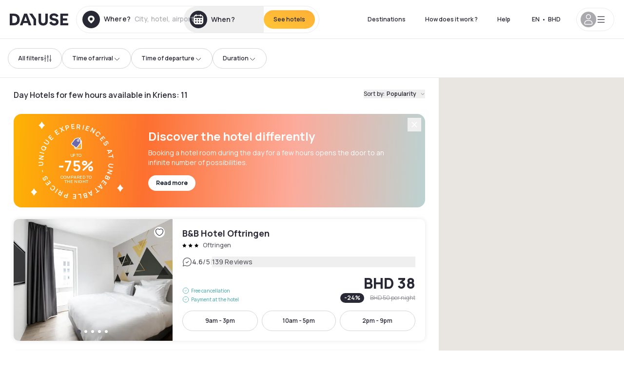

--- FILE ---
content_type: text/html; charset=utf-8
request_url: https://bh.dayuse.com/s/suisse/kanton-luzern/kriens
body_size: 144444
content:
<!DOCTYPE html><html translate="no" lang="ar-BH"><head><meta name="robots" content="noindex, follow"><meta charSet="utf-8"/><meta name="viewport" content="width=device-width"/><link rel="canonical" href="https://bh.dayuse.com/s/suisse/kanton-luzern/kriens"/><script>
          var kameleoonLoadingTimeout = 1000;
          window.kameleoonQueue = window.kameleoonQueue || [];
          window.kameleoonStartLoadTime =  Date.now() - performance.now();
          if (!document.getElementById("kameleoonLoadingStyleSheet") && !window.kameleoonDisplayPageTimeOut)
          {
              var kameleoonS = document.getElementsByTagName("script")[0];
              var kameleoonCc = "* { visibility: hidden !important; background-image: none !important; }";
              var kameleoonStn = document.createElement("style");
              kameleoonStn.type = "text/css";
              kameleoonStn.id = "kameleoonLoadingStyleSheet";
              if (kameleoonStn.styleSheet)
              {
                  kameleoonStn.styleSheet.cssText = kameleoonCc;
              }
                  else
              {
                  kameleoonStn.appendChild(document.createTextNode(kameleoonCc));
              }
              kameleoonS.parentNode.insertBefore(kameleoonStn, kameleoonS);
              window.kameleoonDisplayPage = function(fromEngine)
                  {
                      if (!fromEngine)
                      {
                          window.kameleoonTimeout = true;
                      }
                      if (kameleoonStn.parentNode)
                      {
                          kameleoonStn.parentNode.removeChild(kameleoonStn);
                      }
                  };
              window.kameleoonDisplayPageTimeOut = window.setTimeout(window.kameleoonDisplayPage, kameleoonLoadingTimeout);
          }</script><script type="text/javascript" src="/enkoleoma.js" async=""></script><script>
              (function(w,d,s,l,i){w[l]=w[l]||[];w[l].push({'gtm.start':
              new Date().getTime(),event:'gtm.js'});var f=d.getElementsByTagName(s)[0],
              j=d.createElement(s),dl=l!='dataLayer'?'&l='+l:'';j.async=true;j.src=
              'https://sgtm.dayuse.com/tms?id='+i+dl;f.parentNode.insertBefore(j,f);
              })(window,document,'script','dataLayer', 'GTM-PFRJSLZ');
              </script><title>Day Hotels in Kriens • Hotels by the hour | Dayuse </title><meta name="robots" content="index,follow"/><meta name="description" content="Réservez votre chambre d&#x27;hôtel en journée à Kriens ✓ Prix réduit ✓ Annulation gratuite ✓ Réservation sans carte bancaire "/><link rel="alternate" hrefLang="fr-FR" href="https://www.dayuse.fr/s/suisse/kanton-luzern/kriens"/><link rel="alternate" hrefLang="en-GB" href="https://www.dayuse.co.uk/s/suisse/kanton-luzern/kriens"/><link rel="alternate" hrefLang="it-IT" href="https://www.dayuse-hotels.it/s/suisse/kanton-luzern/kriens"/><link rel="alternate" hrefLang="es-ES" href="https://www.dayuse.es/s/suisse/kanton-luzern/kriens"/><link rel="alternate" hrefLang="de-DE" href="https://www.dayuse.de/s/suisse/kanton-luzern/kriens"/><link rel="alternate" hrefLang="fr-BE" href="https://www.dayuse.be/s/suisse/kanton-luzern/kriens"/><link rel="alternate" hrefLang="nl-BE" href="https://nl.dayuse.be/s/suisse/kanton-luzern/kriens"/><link rel="alternate" hrefLang="fr-CH" href="https://www.dayuse.ch/s/suisse/kanton-luzern/kriens"/><link rel="alternate" hrefLang="de-CH" href="https://de.dayuse.ch/s/suisse/kanton-luzern/kriens"/><link rel="alternate" hrefLang="pt-BR" href="https://www.dayuse.net.br/s/suisse/kanton-luzern/kriens"/><link rel="alternate" hrefLang="pt-PT" href="https://pt.dayuse.com/s/suisse/kanton-luzern/kriens"/><link rel="alternate" hrefLang="nl-NL" href="https://www.dayuse.nl/s/suisse/kanton-luzern/kriens"/><link rel="alternate" hrefLang="de-AT" href="https://www.dayuse.at/s/suisse/kanton-luzern/kriens"/><link rel="alternate" hrefLang="en-AU" href="https://au.dayuse.com/s/suisse/kanton-luzern/kriens"/><link rel="alternate" hrefLang="en-IE" href="https://www.dayuse.ie/s/suisse/kanton-luzern/kriens"/><link rel="alternate" hrefLang="zh-HK" href="https://www.dayuse.com.hk/s/suisse/kanton-luzern/kriens"/><link rel="alternate" hrefLang="en-HK" href="https://en.dayuse.com.hk/s/suisse/kanton-luzern/kriens"/><link rel="alternate" hrefLang="en-AE" href="https://www.dayuse.ae/s/suisse/kanton-luzern/kriens"/><link rel="alternate" hrefLang="en-QA" href="https://qa.dayuse.com/s/suisse/kanton-luzern/kriens"/><link rel="alternate" hrefLang="en-BH" href="https://bh.dayuse.com/s/suisse/kanton-luzern/kriens"/><link rel="alternate" hrefLang="en-CA" href="https://ca.dayuse.com/s/suisse/kanton-luzern/kriens"/><link rel="alternate" hrefLang="en-SG" href="https://www.dayuse.sg/s/suisse/kanton-luzern/kriens"/><link rel="alternate" hrefLang="en-SE" href="https://www.dayuse.se/s/suisse/kanton-luzern/kriens"/><link rel="alternate" hrefLang="en-TH" href="https://th.dayuse.com/s/suisse/kanton-luzern/kriens"/><link rel="alternate" hrefLang="ko-KR" href="https://kr.dayuse.com/s/suisse/kanton-luzern/kriens"/><link rel="alternate" hrefLang="en-NZ" href="https://nz.dayuse.com/s/suisse/kanton-luzern/kriens"/><link rel="alternate" hrefLang="en-US" href="https://www.dayuse.com/s/suisse/kanton-luzern/kriens"/><link rel="alternate" hrefLang="en" href="https://www.dayuse.com/s/suisse/kanton-luzern/kriens"/><link rel="alternate" hrefLang="fr" href="https://www.dayuse.fr/s/suisse/kanton-luzern/kriens"/><link rel="alternate" hrefLang="de" href="https://www.dayuse.de/s/suisse/kanton-luzern/kriens"/><link rel="alternate" hrefLang="es" href="https://www.dayuse.es/s/suisse/kanton-luzern/kriens"/><link rel="alternate" hrefLang="it" href="https://www.dayuse-hotels.it/s/suisse/kanton-luzern/kriens"/><link rel="alternate" hrefLang="nl" href="https://www.dayuse.nl/s/suisse/kanton-luzern/kriens"/><link rel="alternate" hrefLang="pt" href="https://pt.dayuse.com/s/suisse/kanton-luzern/kriens"/><link rel="alternate" hrefLang="zh" href="https://www.dayuse.com.hk/s/suisse/kanton-luzern/kriens"/><link rel="alternate" hrefLang="ko" href="https://kr.dayuse.com/s/suisse/kanton-luzern/kriens"/><link rel="alternate" hrefLang="zh-CN" href="https://cn.dayuse.com/s/suisse/kanton-luzern/kriens"/><link rel="alternate" hrefLang="ja-JP" href="https://jp.dayuse.com/s/suisse/kanton-luzern/kriens"/><link rel="alternate" hrefLang="en-IN" href="https://in.dayuse.com/s/suisse/kanton-luzern/kriens"/><link rel="alternate" hrefLang="el-GR" href="https://gr.dayuse.com/s/suisse/kanton-luzern/kriens"/><link rel="alternate" hrefLang="es-MX" href="https://mx.dayuse.com/s/suisse/kanton-luzern/kriens"/><link rel="alternate" hrefLang="tr-TR" href="https://tr.dayuse.com/s/suisse/kanton-luzern/kriens"/><link rel="alternate" hrefLang="vi-VN" href="https://vn.dayuse.com/s/suisse/kanton-luzern/kriens"/><link rel="alternate" hrefLang="id-ID" href="https://id.dayuse.com/s/suisse/kanton-luzern/kriens"/><link rel="alternate" hrefLang="pl-PL" href="https://pl.dayuse.com/s/suisse/kanton-luzern/kriens"/><link rel="alternate" hrefLang="en-MY" href="https://my.dayuse.com/s/suisse/kanton-luzern/kriens"/><link rel="alternate" hrefLang="en-PH" href="https://ph.dayuse.com/s/suisse/kanton-luzern/kriens"/><link rel="alternate" hrefLang="es-AR" href="https://ar.dayuse.com/s/suisse/kanton-luzern/kriens"/><link rel="alternate" hrefLang="en-ZA" href="https://za.dayuse.com/s/suisse/kanton-luzern/kriens"/><link rel="alternate" hrefLang="no-NO" href="https://no.dayuse.com/s/suisse/kanton-luzern/kriens"/><link rel="alternate" hrefLang="ro-RO" href="https://ro.dayuse.com/s/suisse/kanton-luzern/kriens"/><link rel="alternate" hrefLang="da-DK" href="https://dk.dayuse.com/s/suisse/kanton-luzern/kriens"/><link rel="alternate" hrefLang="bg-BG" href="https://bg.dayuse.com/s/suisse/kanton-luzern/kriens"/><link rel="alternate" hrefLang="fi-FI" href="https://fi.dayuse.com/s/suisse/kanton-luzern/kriens"/><link rel="alternate" hrefLang="hr-HR" href="https://hr.dayuse.com/s/suisse/kanton-luzern/kriens"/><link rel="alternate" hrefLang="hu-HU" href="https://hu.dayuse.com/s/suisse/kanton-luzern/kriens"/><link rel="alternate" hrefLang="es-CL" href="https://cl.dayuse.com/s/suisse/kanton-luzern/kriens"/><link rel="alternate" hrefLang="sk-SK" href="https://sk.dayuse.com/s/suisse/kanton-luzern/kriens"/><link rel="alternate" hrefLang="es-EC" href="https://ec.dayuse.com/s/suisse/kanton-luzern/kriens"/><link rel="alternate" hrefLang="es-CR" href="https://cr.dayuse.com/s/suisse/kanton-luzern/kriens"/><link rel="alternate" hrefLang="es-CO" href="https://co.dayuse.com/s/suisse/kanton-luzern/kriens"/><meta property="og:title" content="Day Hotels in Kriens • Hotels by the hour | Dayuse "/><meta property="og:description" content="Réservez votre chambre d&#x27;hôtel en journée à Kriens ✓ Prix réduit ✓ Annulation gratuite ✓ Réservation sans carte bancaire "/><link rel="alternate" href="/search-page-rss-feed.xml" type="application/rss+xml"/><script type="application/ld+json">{"@context":"https://schema.org","@type":"Hotel","aggregateRating":{"@type":"AggregateRating","ratingValue":"4.3","reviewCount":"2149"},"name":"Dayuse","url":"https://www.dayuse.com","sameAs":["https://www.linkedin.com/company/dayuse-hotels","https://www.facebook.com/dayusecom","https://x.com/dayuse_en","https://www.instagram.com/dayuse/","https://www.youtube.com/@Dayuse"],"address":{"@type":"PostalAddress","streetAddress":"1200 Brickell Avenue","addressLocality":"Miami","addressRegion":"FL","postalCode":"33131","addressCountry":"US"},"location":[{"@type":"Place","address":{"@type":"PostalAddress","streetAddress":"1200 Brickell Avenue","addressLocality":"Miami","addressRegion":"FL","postalCode":"33131","addressCountry":"US"}},{"@type":"Place","address":{"@type":"PostalAddress","streetAddress":"6 Bd Poissonnière","postalCode":"75009","addressLocality":"Paris","addressCountry":"FR"}}],"contactPoint":[{"@type":"ContactPoint","telephone":"+1-929-284-2269","contactType":"customer service","areaServed":"US","availableLanguage":["English","Spanish","French"]},{"@type":"ContactPoint","telephone":"+33-1-76-36-05-96","contactType":"customer service","areaServed":"FR","availableLanguage":["French","English"]},{"@type":"ContactPoint","telephone":"+39-06-9450-3490","contactType":"customer service","areaServed":"IT","availableLanguage":["Italian","English"]},{"@type":"ContactPoint","telephone":"+44-20-4571-4354","contactType":"customer service","areaServed":"UK","availableLanguage":["English"]},{"@type":"ContactPoint","telephone":"+49-800-724-5975","contactType":"customer service","areaServed":"DE","availableLanguage":["German","English"]},{"@type":"ContactPoint","telephone":"+1-438-238-2481","contactType":"customer service","areaServed":"CA","availableLanguage":["English","French"]},{"@type":"ContactPoint","telephone":"+34-518-90-0594","contactType":"customer service","areaServed":"ES","availableLanguage":["Spanish","English"]},{"@type":"ContactPoint","telephone":"+31-85-107-0143","contactType":"customer service","areaServed":"NL","availableLanguage":["English","Ducth"]},{"@type":"ContactPoint","telephone":"+55-11-43803483","contactType":"customer service","areaServed":"BR","availableLanguage":["Portuguese","English"]}]}</script><link rel="preload" as="image" imageSrcSet="https://image.dayuse.com/hotels/16234/869c10206dd70c8822d7919c7d8d3560-b-b-hotel-oftringen.jpg?twic=v1/cover=640/quality=75 640w, https://image.dayuse.com/hotels/16234/869c10206dd70c8822d7919c7d8d3560-b-b-hotel-oftringen.jpg?twic=v1/cover=750/quality=75 750w, https://image.dayuse.com/hotels/16234/869c10206dd70c8822d7919c7d8d3560-b-b-hotel-oftringen.jpg?twic=v1/cover=828/quality=75 828w, https://image.dayuse.com/hotels/16234/869c10206dd70c8822d7919c7d8d3560-b-b-hotel-oftringen.jpg?twic=v1/cover=1080/quality=75 1080w, https://image.dayuse.com/hotels/16234/869c10206dd70c8822d7919c7d8d3560-b-b-hotel-oftringen.jpg?twic=v1/cover=1200/quality=75 1200w, https://image.dayuse.com/hotels/16234/869c10206dd70c8822d7919c7d8d3560-b-b-hotel-oftringen.jpg?twic=v1/cover=1920/quality=75 1920w, https://image.dayuse.com/hotels/16234/869c10206dd70c8822d7919c7d8d3560-b-b-hotel-oftringen.jpg?twic=v1/cover=2048/quality=75 2048w, https://image.dayuse.com/hotels/16234/869c10206dd70c8822d7919c7d8d3560-b-b-hotel-oftringen.jpg?twic=v1/cover=3840/quality=75 3840w" imageSizes="(min-width:768px) 420px, 100vw"/><link rel="preload" as="image" imageSrcSet="https://image.dayuse.com/hotels/16234/68d78dbcc86f1bda1ab23e0af56eb63c-b-b-hotel-oftringen.jpg?twic=v1/cover=640/quality=75 640w, https://image.dayuse.com/hotels/16234/68d78dbcc86f1bda1ab23e0af56eb63c-b-b-hotel-oftringen.jpg?twic=v1/cover=750/quality=75 750w, https://image.dayuse.com/hotels/16234/68d78dbcc86f1bda1ab23e0af56eb63c-b-b-hotel-oftringen.jpg?twic=v1/cover=828/quality=75 828w, https://image.dayuse.com/hotels/16234/68d78dbcc86f1bda1ab23e0af56eb63c-b-b-hotel-oftringen.jpg?twic=v1/cover=1080/quality=75 1080w, https://image.dayuse.com/hotels/16234/68d78dbcc86f1bda1ab23e0af56eb63c-b-b-hotel-oftringen.jpg?twic=v1/cover=1200/quality=75 1200w, https://image.dayuse.com/hotels/16234/68d78dbcc86f1bda1ab23e0af56eb63c-b-b-hotel-oftringen.jpg?twic=v1/cover=1920/quality=75 1920w, https://image.dayuse.com/hotels/16234/68d78dbcc86f1bda1ab23e0af56eb63c-b-b-hotel-oftringen.jpg?twic=v1/cover=2048/quality=75 2048w, https://image.dayuse.com/hotels/16234/68d78dbcc86f1bda1ab23e0af56eb63c-b-b-hotel-oftringen.jpg?twic=v1/cover=3840/quality=75 3840w" imageSizes="(min-width:768px) 420px, 100vw"/><link rel="preload" as="image" imageSrcSet="https://image.dayuse.com/hotels/16233/5bef91b82532ad8afa1641d28dffeeb1-b-b-hotel-rothrist-olten.jpg?twic=v1/cover=640/quality=75 640w, https://image.dayuse.com/hotels/16233/5bef91b82532ad8afa1641d28dffeeb1-b-b-hotel-rothrist-olten.jpg?twic=v1/cover=750/quality=75 750w, https://image.dayuse.com/hotels/16233/5bef91b82532ad8afa1641d28dffeeb1-b-b-hotel-rothrist-olten.jpg?twic=v1/cover=828/quality=75 828w, https://image.dayuse.com/hotels/16233/5bef91b82532ad8afa1641d28dffeeb1-b-b-hotel-rothrist-olten.jpg?twic=v1/cover=1080/quality=75 1080w, https://image.dayuse.com/hotels/16233/5bef91b82532ad8afa1641d28dffeeb1-b-b-hotel-rothrist-olten.jpg?twic=v1/cover=1200/quality=75 1200w, https://image.dayuse.com/hotels/16233/5bef91b82532ad8afa1641d28dffeeb1-b-b-hotel-rothrist-olten.jpg?twic=v1/cover=1920/quality=75 1920w, https://image.dayuse.com/hotels/16233/5bef91b82532ad8afa1641d28dffeeb1-b-b-hotel-rothrist-olten.jpg?twic=v1/cover=2048/quality=75 2048w, https://image.dayuse.com/hotels/16233/5bef91b82532ad8afa1641d28dffeeb1-b-b-hotel-rothrist-olten.jpg?twic=v1/cover=3840/quality=75 3840w" imageSizes="(min-width:768px) 420px, 100vw"/><link rel="preload" as="image" imageSrcSet="https://image.dayuse.com/hotels/16233/161989d108a8fa2e7925312b71a22f42-b-b-hotel-rothrist-olten.jpg?twic=v1/cover=640/quality=75 640w, https://image.dayuse.com/hotels/16233/161989d108a8fa2e7925312b71a22f42-b-b-hotel-rothrist-olten.jpg?twic=v1/cover=750/quality=75 750w, https://image.dayuse.com/hotels/16233/161989d108a8fa2e7925312b71a22f42-b-b-hotel-rothrist-olten.jpg?twic=v1/cover=828/quality=75 828w, https://image.dayuse.com/hotels/16233/161989d108a8fa2e7925312b71a22f42-b-b-hotel-rothrist-olten.jpg?twic=v1/cover=1080/quality=75 1080w, https://image.dayuse.com/hotels/16233/161989d108a8fa2e7925312b71a22f42-b-b-hotel-rothrist-olten.jpg?twic=v1/cover=1200/quality=75 1200w, https://image.dayuse.com/hotels/16233/161989d108a8fa2e7925312b71a22f42-b-b-hotel-rothrist-olten.jpg?twic=v1/cover=1920/quality=75 1920w, https://image.dayuse.com/hotels/16233/161989d108a8fa2e7925312b71a22f42-b-b-hotel-rothrist-olten.jpg?twic=v1/cover=2048/quality=75 2048w, https://image.dayuse.com/hotels/16233/161989d108a8fa2e7925312b71a22f42-b-b-hotel-rothrist-olten.jpg?twic=v1/cover=3840/quality=75 3840w" imageSizes="(min-width:768px) 420px, 100vw"/><link rel="preload" as="image" imageSrcSet="https://image.dayuse.com/hotels/12738/3b43d5230ecc46dbaa55d7e30b21b538-ibis-luzern-kriens.jpeg?twic=v1/cover=640/quality=75 640w, https://image.dayuse.com/hotels/12738/3b43d5230ecc46dbaa55d7e30b21b538-ibis-luzern-kriens.jpeg?twic=v1/cover=750/quality=75 750w, https://image.dayuse.com/hotels/12738/3b43d5230ecc46dbaa55d7e30b21b538-ibis-luzern-kriens.jpeg?twic=v1/cover=828/quality=75 828w, https://image.dayuse.com/hotels/12738/3b43d5230ecc46dbaa55d7e30b21b538-ibis-luzern-kriens.jpeg?twic=v1/cover=1080/quality=75 1080w, https://image.dayuse.com/hotels/12738/3b43d5230ecc46dbaa55d7e30b21b538-ibis-luzern-kriens.jpeg?twic=v1/cover=1200/quality=75 1200w, https://image.dayuse.com/hotels/12738/3b43d5230ecc46dbaa55d7e30b21b538-ibis-luzern-kriens.jpeg?twic=v1/cover=1920/quality=75 1920w, https://image.dayuse.com/hotels/12738/3b43d5230ecc46dbaa55d7e30b21b538-ibis-luzern-kriens.jpeg?twic=v1/cover=2048/quality=75 2048w, https://image.dayuse.com/hotels/12738/3b43d5230ecc46dbaa55d7e30b21b538-ibis-luzern-kriens.jpeg?twic=v1/cover=3840/quality=75 3840w" imageSizes="(min-width:768px) 420px, 100vw"/><link rel="preload" as="image" imageSrcSet="https://image.dayuse.com/hotels/12738/1917bb3ecf86d02727c18905c0d90496-ibis-luzern-kriens.jpeg?twic=v1/cover=640/quality=75 640w, https://image.dayuse.com/hotels/12738/1917bb3ecf86d02727c18905c0d90496-ibis-luzern-kriens.jpeg?twic=v1/cover=750/quality=75 750w, https://image.dayuse.com/hotels/12738/1917bb3ecf86d02727c18905c0d90496-ibis-luzern-kriens.jpeg?twic=v1/cover=828/quality=75 828w, https://image.dayuse.com/hotels/12738/1917bb3ecf86d02727c18905c0d90496-ibis-luzern-kriens.jpeg?twic=v1/cover=1080/quality=75 1080w, https://image.dayuse.com/hotels/12738/1917bb3ecf86d02727c18905c0d90496-ibis-luzern-kriens.jpeg?twic=v1/cover=1200/quality=75 1200w, https://image.dayuse.com/hotels/12738/1917bb3ecf86d02727c18905c0d90496-ibis-luzern-kriens.jpeg?twic=v1/cover=1920/quality=75 1920w, https://image.dayuse.com/hotels/12738/1917bb3ecf86d02727c18905c0d90496-ibis-luzern-kriens.jpeg?twic=v1/cover=2048/quality=75 2048w, https://image.dayuse.com/hotels/12738/1917bb3ecf86d02727c18905c0d90496-ibis-luzern-kriens.jpeg?twic=v1/cover=3840/quality=75 3840w" imageSizes="(min-width:768px) 420px, 100vw"/><meta name="next-head-count" content="80"/><link rel="preconnect" href="https://fonts.googleapis.com"/><link rel="preconnect" href="https://fonts.gstatic.com"/><link rel="stylesheet" data-href="https://fonts.googleapis.com/css2?family=Manrope:wght@200;300;400;500;600;700;800&amp;display=swap"/><link rel="preconnect" href="https://dayuse.twic.pics"/><link rel="shortcut icon" type="image/png" sizes="192x192" href="/android-chrome-192x192.png"/><link rel="apple-touch-icon" type="image/png" sizes="192x192" href="/apple-touch-icon.png"/><link rel="preload" href="/_next/static/css/34b8a2fddb679314.css" as="style" crossorigin="anonymous"/><link rel="stylesheet" href="/_next/static/css/34b8a2fddb679314.css" crossorigin="anonymous" data-n-g=""/><link rel="preload" href="/_next/static/css/5689c02ad49ccb8d.css" as="style" crossorigin="anonymous"/><link rel="stylesheet" href="/_next/static/css/5689c02ad49ccb8d.css" crossorigin="anonymous" data-n-p=""/><link rel="preload" href="/_next/static/css/4cd358ba8304893d.css" as="style" crossorigin="anonymous"/><link rel="stylesheet" href="/_next/static/css/4cd358ba8304893d.css" crossorigin="anonymous" data-n-p=""/><link rel="preload" href="/_next/static/css/9b2e6fdf18214438.css" as="style" crossorigin="anonymous"/><link rel="stylesheet" href="/_next/static/css/9b2e6fdf18214438.css" crossorigin="anonymous" data-n-p=""/><noscript data-n-css=""></noscript><script defer="" crossorigin="anonymous" nomodule="" src="/_next/static/chunks/polyfills-42372ed130431b0a.js"></script><script src="/_next/static/chunks/webpack-f4316fe494eb2871.js" defer="" crossorigin="anonymous"></script><script src="/_next/static/chunks/framework-ccff4bb10ca7a844.js" defer="" crossorigin="anonymous"></script><script src="/_next/static/chunks/main-8f709d2a56ffa5e0.js" defer="" crossorigin="anonymous"></script><script src="/_next/static/chunks/pages/_app-f461d07558446193.js" defer="" crossorigin="anonymous"></script><script src="/_next/static/chunks/11e07bb4-ecab8e418514ca72.js" defer="" crossorigin="anonymous"></script><script src="/_next/static/chunks/2c796e83-4ea4cf921a4cf480.js" defer="" crossorigin="anonymous"></script><script src="/_next/static/chunks/6424-aa82e0af8d62506d.js" defer="" crossorigin="anonymous"></script><script src="/_next/static/chunks/1860-1fffb5fd01e02c9c.js" defer="" crossorigin="anonymous"></script><script src="/_next/static/chunks/9207-3d6d684b2edf7815.js" defer="" crossorigin="anonymous"></script><script src="/_next/static/chunks/1681-1c07087af8f2a17f.js" defer="" crossorigin="anonymous"></script><script src="/_next/static/chunks/8945-913e61c74bbb11e9.js" defer="" crossorigin="anonymous"></script><script src="/_next/static/chunks/2195-f280f41d54058320.js" defer="" crossorigin="anonymous"></script><script src="/_next/static/chunks/3935-7c47be9f17285a78.js" defer="" crossorigin="anonymous"></script><script src="/_next/static/chunks/4634-3e35a0244367528a.js" defer="" crossorigin="anonymous"></script><script src="/_next/static/chunks/9755-b2886e792733da7b.js" defer="" crossorigin="anonymous"></script><script src="/_next/static/chunks/9803-cb5bb47e7a808b45.js" defer="" crossorigin="anonymous"></script><script src="/_next/static/chunks/3128-d5fd4e7c5309d162.js" defer="" crossorigin="anonymous"></script><script src="/_next/static/chunks/9490-2ce5a6c90f01ea35.js" defer="" crossorigin="anonymous"></script><script src="/_next/static/chunks/8744-369a6c9a2471c834.js" defer="" crossorigin="anonymous"></script><script src="/_next/static/chunks/5127-b2ce83e9c07559b4.js" defer="" crossorigin="anonymous"></script><script src="/_next/static/chunks/1129-2932f2ed263689f7.js" defer="" crossorigin="anonymous"></script><script src="/_next/static/chunks/4372-dfa72d1fd66359ba.js" defer="" crossorigin="anonymous"></script><script src="/_next/static/chunks/2032-1f95261d78ed5512.js" defer="" crossorigin="anonymous"></script><script src="/_next/static/chunks/373-e6d1c1c847c55bf5.js" defer="" crossorigin="anonymous"></script><script src="/_next/static/chunks/9662-b68c840f97ec1763.js" defer="" crossorigin="anonymous"></script><script src="/_next/static/chunks/8162-517609a67eb1c8dc.js" defer="" crossorigin="anonymous"></script><script src="/_next/static/chunks/544-a2b71707b36e1453.js" defer="" crossorigin="anonymous"></script><script src="/_next/static/chunks/2429-14ead2a4eee0698c.js" defer="" crossorigin="anonymous"></script><script src="/_next/static/chunks/9324-ab7ba376b988e89f.js" defer="" crossorigin="anonymous"></script><script src="/_next/static/chunks/7632-8d9cb55036904ef5.js" defer="" crossorigin="anonymous"></script><script src="/_next/static/chunks/7483-af6f7b6465bfd449.js" defer="" crossorigin="anonymous"></script><script src="/_next/static/chunks/9743-ed11b98fe6e7cf6f.js" defer="" crossorigin="anonymous"></script><script src="/_next/static/chunks/6175-4f03b81fbe54518b.js" defer="" crossorigin="anonymous"></script><script src="/_next/static/chunks/pages/s/%5B%5B...slug%5D%5D-84bd810a2ff44ac4.js" defer="" crossorigin="anonymous"></script><script src="/_next/static/029721e8f10cd6efbb71594fe3d02333c9c7d2e3/_buildManifest.js" defer="" crossorigin="anonymous"></script><script src="/_next/static/029721e8f10cd6efbb71594fe3d02333c9c7d2e3/_ssgManifest.js" defer="" crossorigin="anonymous"></script><link rel="stylesheet" href="https://fonts.googleapis.com/css2?family=Manrope:wght@200;300;400;500;600;700;800&display=swap"/></head><body><noscript></noscript><div id="__next"><div><div class="sticky top-0 z-30 hidden md:block"></div><header class="z-40 h-20 left-0 right-0 top-0 sticky md:block hidden border-b"><div class="flex items-center justify-between h-full px-5"><div class="flex flex-1 items-center justify-between md:justify-start"><div class="flex"><div class="block md:hidden text-shadow-black"><div class="flex items-center h-full"><svg class="h-6 w-6 mr-4" type="button" aria-haspopup="dialog" aria-expanded="false" aria-controls="radix-:R1b66:" data-state="closed"><use href="/common-icons-1764665529445.sprite.svg#menu"></use></svg></div></div><a class="mr-4 text-shadow-black" href="/"><span class="sr-only">Dayuse</span><svg data-name="Layer 1" xmlns="http://www.w3.org/2000/svg" viewBox="0 0 481.62 100" width="120" height="30" fill="currentColor"><path d="M481.62 97.76v-18.1H437.3V58.77h35.49v-18H437.3V20.2h43.76V2.1h-64.93v95.66zm-156-22.16c6 15.42 20.9 24.26 40.68 24.26 22.2 0 35.7-11.36 35.7-30.29 0-14.59-8.84-24.69-28.19-28.48l-13.51-2.66c-7.85-1.54-11.78-5.19-11.78-10 0-6.73 5.61-10.66 15-10.66s16.27 4.77 20.34 13.33L401 21.74C395.93 8.13 382 0 363.39 0c-21.6 0-35.76 10.8-35.76 29.87 0 14.73 9.11 24.27 27.2 27.77l13.61 2.67C376.85 62 381.06 65.5 381.06 71c0 7-5.61 11.08-14.86 11.08-10.66 0-18.1-5.75-23-16.27zM275.17 100C298.73 100 313 86.4 313 62.55V2.1h-20v59.47c0 12.62-6.59 19.5-17.39 19.5s-17.39-6.88-17.39-19.5V2.1H237v60.45C237 86.4 251.47 100 275.17 100M160.73 2.1l34.64 50.35v45.31h21.18V47L185.69 2.1zM130.43 24l12.77 37.71h-25.53zm47.13 73.78L142.64 2.1h-24.13L83.59 97.76h21.88l6.17-18.24h37.59l6.17 18.24zM21.18 20.34H32c18.51 0 28.47 10.52 28.47 29.59S50.49 79.52 32 79.52H21.18zm11.36 77.42c32 0 49.51-17 49.51-47.83S64.52 2.1 32.54 2.1H0v95.66z"></path></svg></a></div><div class=""><div class="lg:mt-0 flex flex-wrap h-14 flex-1 rounded-full"><div class="flex items-center justify-between overflow-hidden rounded-full w-full border border-shadow-black-10"><div class="flex py-2 md:py-0 h-full"><div><div class="rounded-full md:flex items-center h-full md:pl-3 hover:cursor-pointer focus:cursor-text md:hover:bg-shadow-black-10"><div class="relative hidden md:flex items-center pr-3 font-medium"><svg class="shrink-0 text-shadow-black size-9"><use href="/common-icons-1764665529445.sprite.svg#solid-circle-place"></use></svg><div class="relative w-full"><div class="body3 focus absolute pointer-events-none whitespace-nowrap inset-0 flex items-center px-2 truncate">Where?<span class="body3 text-shadow-black-40 ml-2 truncate">City, hotel, airport...</span></div><input type="text" class="focus focus:outline-none pl-2 pr-4 truncate lg:w-40 w-full bg-transparent md:focus:bg-white hover:cursor-pointer focus:cursor-text" autoComplete="off" value=""/></div></div></div><div class="md:hidden flex items-center h-full w-full px-3 font-semibold cursor-pointer"><svg class="size-6 text-gray-500 mr-3"><use href="/common-icons-1764665529445.sprite.svg#search"></use></svg>Look for a daytime hotel</div></div><div class="flex rounded-full abtest-calendar abtest-off hover:bg-shadow-black-10"><div class="cursor-pointer"><button type="button" class="hidden md:flex items-center px-3 space-x-2 rounded-full h-full md:pr-3 md:rounded-r-none"><svg class="h-9 w-9 fill-current text-shadow-black"><use href="/common-icons-1764665529445.sprite.svg#solid-circle-calendar"></use></svg><span class="body3 focus w-24 focus:outline-none text-left whitespace-nowrap truncate">When?</span></button></div><div class="hidden h-full md:rounded-r-full md:flex py-2 mr-2"><button class="flex justify-center select-none items-center rounded-full text-shadow-black bg-gradient-to-bl from-[#FFAF36] to-sunshine-yellow cursor-pointer whitespace-nowrap active:bg-sunshine-yellow active:bg-none hover:bg-[#FFAF36] hover:bg-none disabled:bg-shadow-black-40 disabled:bg-none disabled:text-white disabled:cursor-default text-button-sm py-3 px-5" type="submit"><span>See hotels</span></button></div></div></div></div></div></div></div><div class="hidden lg:flex items-center"><button class="inline-flex items-center justify-center gap-2 whitespace-nowrap rounded-full transition-colors focus-visible:outline-none focus-visible:ring-2 focus-visible:ring-offset-2 focus-visible:ring-black disabled:pointer-events-none disabled:opacity-50 [&amp;_svg]:pointer-events-none [&amp;_svg]:size-4 [&amp;_svg]:shrink-0 bg-transparent hover:bg-[#F8F7FB] active:bg-[#E9E9F3] focus:bg-white/25 disabled:bg-shadow-black-20 ds-text-button-sm py-3 px-5 h-[42px] text-shadow-black" type="button" aria-haspopup="dialog" aria-expanded="false" aria-controls="radix-:Rd66:" data-state="closed">Destinations</button><button class="items-center justify-center gap-2 whitespace-nowrap rounded-full transition-colors focus-visible:outline-none focus-visible:ring-2 focus-visible:ring-offset-2 focus-visible:ring-black disabled:pointer-events-none disabled:opacity-50 [&amp;_svg]:pointer-events-none [&amp;_svg]:size-4 [&amp;_svg]:shrink-0 bg-transparent hover:bg-[#F8F7FB] active:bg-[#E9E9F3] focus:bg-white/25 text-shadow-black disabled:bg-shadow-black-20 ds-text-button-sm py-3 px-5 h-[42px] xl:block hidden" href="/how-it-works">How does it work ?</button><button class="items-center justify-center gap-2 whitespace-nowrap rounded-full transition-colors focus-visible:outline-none focus-visible:ring-2 focus-visible:ring-offset-2 focus-visible:ring-black disabled:pointer-events-none disabled:opacity-50 [&amp;_svg]:pointer-events-none [&amp;_svg]:size-4 [&amp;_svg]:shrink-0 bg-transparent hover:bg-[#F8F7FB] active:bg-[#E9E9F3] focus:bg-white/25 text-shadow-black disabled:bg-shadow-black-20 ds-text-button-sm py-3 px-5 h-[42px] xl:block hidden" href="https://support.dayuse.com/hc/en-us">Help</button><button class="items-center justify-center gap-2 whitespace-nowrap rounded-full transition-colors focus-visible:outline-none focus-visible:ring-2 focus-visible:ring-offset-2 focus-visible:ring-black disabled:pointer-events-none disabled:opacity-50 [&amp;_svg]:pointer-events-none [&amp;_svg]:size-4 [&amp;_svg]:shrink-0 bg-transparent hover:bg-[#F8F7FB] active:bg-[#E9E9F3] focus:bg-white/25 text-shadow-black disabled:bg-shadow-black-20 ds-text-button-sm py-3 px-5 h-[42px] hidden"></button><div class="pr-2"><button class="inline-flex items-center justify-center gap-2 whitespace-nowrap rounded-full transition-colors focus-visible:outline-none focus-visible:ring-2 focus-visible:ring-offset-2 focus-visible:ring-black disabled:pointer-events-none disabled:opacity-50 [&amp;_svg]:pointer-events-none [&amp;_svg]:size-4 [&amp;_svg]:shrink-0 bg-transparent hover:bg-[#F8F7FB] active:bg-[#E9E9F3] focus:bg-white/25 text-shadow-black disabled:bg-shadow-black-20 ds-text-button-sm py-3 px-5 h-[42px]" type="button" aria-haspopup="dialog" aria-expanded="false" aria-controls="radix-:R1d66:" data-state="closed"><span class="uppercase mx-1">en</span><span>•</span><span class="mx-1">BHD</span></button></div><button class="bg-white flex gap-3 items-center active:shadow-100 rounded-full h-12 pl-2 pr-4 border border-shadow-black-10 hover:border-shadow-black-80" type="button" id="radix-:R1l66:" aria-haspopup="menu" aria-expanded="false" data-state="closed" data-slot="dropdown-menu-trigger"><span class="h-8 w-8 rounded-full flex items-center justify-center uppercase bg-shadow-black-40"><svg class="h-6 w-6 text-white fill-current"><use href="/common-icons-1764665529445.sprite.svg#user"></use></svg><span class="font-bold"></span></span><svg class="h-5 w-5 text-shadow-black"><use href="/common-icons-1764665529445.sprite.svg#menu"></use></svg></button></div></div></header><script type="application/ld+json">[{"@context":"https://schema.org","@type":"Hotel","@id":"https://bh.dayuse.com/hotels/switzerland/b-b-hotel-oftringen","name":"B&B Hotel Oftringen","url":"https://bh.dayuse.com/hotels/switzerland/b-b-hotel-oftringen","telephone":"","priceRange":"Price starts at 38.003 BHD. We adjust our prices regularly","image":["https://dayuse.twic.pics/hotels/16234/869c10206dd70c8822d7919c7d8d3560-b-b-hotel-oftringen.jpg","https://dayuse.twic.pics/hotels/16234/68d78dbcc86f1bda1ab23e0af56eb63c-b-b-hotel-oftringen.jpg","https://dayuse.twic.pics/hotels/16234/ec6c51e743cd76146f5708e92f3f9321-b-b-hotel-oftringen.jpg","https://dayuse.twic.pics/hotels/16234/62bf21be3c7a62b5f9aabff9f50b6c76-b-b-hotel-oftringen.jpg","https://dayuse.twic.pics/hotels/16234/29395e967d305cf43245626064ba67ce-b-b-hotel-oftringen.jpg","https://dayuse.twic.pics/hotels/16234/b8decd1932bfac2b2f9e35840d4bab50-b-b-hotel-oftringen.jpg","https://dayuse.twic.pics/hotels/16234/e2b00582713a9f556ac3845e87e6fc35-b-b-hotel-oftringen.jpg","https://dayuse.twic.pics/hotels/16234/e1d696ef0ceff0f1455bbd5003ada84c-b-b-hotel-oftringen.jpg"],"address":{"@type":"PostalAddress","addressLocality":"Oftringen","addressRegion":""},"geo":{"latitude":"47.3058024","longitude":"7.9301862","@type":"GeoCoordinates"},"aggregateRating":{"@type":"AggregateRating","ratingCount":139,"ratingValue":"4.6"}},{"@context":"https://schema.org","@type":"Hotel","@id":"https://bh.dayuse.com/hotels/switzerland/b-b-hotel-rothrist-olten","name":"B&B Hotel Rothrist Olten","url":"https://bh.dayuse.com/hotels/switzerland/b-b-hotel-rothrist-olten","telephone":"","priceRange":"Price starts at 33.252 BHD. We adjust our prices regularly","image":["https://dayuse.twic.pics/hotels/16233/5bef91b82532ad8afa1641d28dffeeb1-b-b-hotel-rothrist-olten.jpg","https://dayuse.twic.pics/hotels/16233/161989d108a8fa2e7925312b71a22f42-b-b-hotel-rothrist-olten.jpg","https://dayuse.twic.pics/hotels/16233/cfbf1baa2bdd7ffdd13e3536a2949c28-b-b-hotel-rothrist-olten.jpg","https://dayuse.twic.pics/hotels/16233/f1a1c628c65b2543a2ce77ba1d6298a4-b-b-hotel-rothrist-olten.jpg","https://dayuse.twic.pics/hotels/16233/48d18ba1f500ba8152ac1c52e14415cc-b-b-hotel-rothrist-olten.jpg","https://dayuse.twic.pics/hotels/16233/0a13114f0f6052369882ff5e0710925f-b-b-hotel-rothrist-olten.jpg","https://dayuse.twic.pics/hotels/16233/fbe8a5b3972014286bd6d3984c9d386e-b-b-hotel-rothrist-olten.jpg","https://dayuse.twic.pics/hotels/16233/ee76faa023090d84b1816dcd9e675e60-b-b-hotel-rothrist-olten.jpg","https://dayuse.twic.pics/hotels/16233/1c9e9cd29a967114a32c6c952dad82fb-b-b-hotel-rothrist-olten.jpg","https://dayuse.twic.pics/hotels/16233/0df8f78e322d33989db589207e47ffe8-b-b-hotel-rothrist-olten.jpg"],"address":{"@type":"PostalAddress","addressLocality":"Rothrist","addressRegion":""},"geo":{"latitude":"47.3085707","longitude":"7.8932623","@type":"GeoCoordinates"},"aggregateRating":{"@type":"AggregateRating","ratingCount":61,"ratingValue":"4.2"}},{"@context":"https://schema.org","@type":"Hotel","@id":"https://bh.dayuse.com/hotels/switzerland/ibis-luzern-kriens","name":"ibis Luzern Kriens","url":"https://bh.dayuse.com/hotels/switzerland/ibis-luzern-kriens","telephone":"","priceRange":"Price starts at 40.378 BHD. We adjust our prices regularly","image":["https://dayuse.twic.pics/hotels/12738/3b43d5230ecc46dbaa55d7e30b21b538-ibis-luzern-kriens.jpeg","https://dayuse.twic.pics/hotels/12738/1917bb3ecf86d02727c18905c0d90496-ibis-luzern-kriens.jpeg","https://dayuse.twic.pics/hotels/12738/0087e6bd55f2df51f2c24b07161cc75a-ibis-luzern-kriens.jpeg","https://dayuse.twic.pics/hotels/12738/4436f0f5c06b5c028c86d87b2cd2d1a1-ibis-luzern-kriens.jpeg","https://dayuse.twic.pics/hotels/12738/82a69ba9a761d5cad6ee80be707e0dd3-ibis-luzern-kriens.jpeg","https://dayuse.twic.pics/hotels/12738/37280cdc18131c621c57793e800b4e07-ibis-luzern-kriens.jpeg","https://dayuse.twic.pics/hotels/12738/3692c968f95afb36476fac621642d2a7-ibis-luzern-kriens.jpeg"],"address":{"@type":"PostalAddress","addressLocality":"Kriens","addressRegion":""},"geo":{"latitude":"47.024","longitude":"8.299","@type":"GeoCoordinates"},"aggregateRating":{"@type":"AggregateRating","ratingCount":28,"ratingValue":"4.6"}},{"@context":"https://schema.org","@type":"Hotel","@id":"https://bh.dayuse.com/hotels/switzerland/hotel-olten-swiss-quality","name":"Hotel Olten Swiss Quality","url":"https://bh.dayuse.com/hotels/switzerland/hotel-olten-swiss-quality","telephone":"","priceRange":"Price starts at 49.403 BHD. We adjust our prices regularly","image":["https://dayuse.twic.pics/hotels/9407/76c408bcaedb0c4e051ccb290f435bf8-hotel-olten-swiss-quality.jpg","https://dayuse.twic.pics/hotels/9407/ae7efb4e3c4c5fbfe888155c98b0f23f-hotel-olten-swiss-quality.jpg","https://dayuse.twic.pics/hotels/9407/af5201b153a3f2e5882b3ac3e03c1160-hotel-olten-swiss-quality.jpg","https://dayuse.twic.pics/hotels/9407/e5914ac04dbf6421855a1f151c9f3393-hotel-olten-swiss-quality.jpg","https://dayuse.twic.pics/hotels/9407/cb79d578ea3867a7f69d12b9190a90b3-hotel-olten-swiss-quality.jpg","https://dayuse.twic.pics/hotels/9407/a8d136add599d9000baf6378fbbfbdfa-hotel-olten-swiss-quality.jpg","https://dayuse.twic.pics/hotels/9407/28a94628d5608c75666f72810bea4845-hotel-olten-swiss-quality.jpg","https://dayuse.twic.pics/hotels/9407/2c3f8cc48f20df1f4bdb3fd889eb3c79-hotel-olten-swiss-quality.jpg","https://dayuse.twic.pics/hotels/9407/3b3e3a6a0dbef11ce46a359caebe108f-hotel-olten-swiss-quality.jpg","https://dayuse.twic.pics/hotels/9407/dcea554da181910f7b392a936ea981b6-hotel-olten-swiss-quality.jpg"],"address":{"@type":"PostalAddress","addressLocality":"Olten","addressRegion":""},"geo":{"latitude":"47.349181","longitude":"7.9069574","@type":"GeoCoordinates"},"aggregateRating":{"@type":"AggregateRating","ratingCount":33,"ratingValue":"4.6"}},{"@context":"https://schema.org","@type":"Hotel","@id":"https://bh.dayuse.com/hotels/switzerland/ibis-styles-luzern-city","name":"ibis Styles Luzern City","url":"https://bh.dayuse.com/hotels/switzerland/ibis-styles-luzern-city","telephone":"","priceRange":"Price starts at 49.878 BHD. We adjust our prices regularly","image":["https://dayuse.twic.pics/hotels/13561/2353388328db1a88bac5d8145f2e9870-ibis-styles-luzern-city.jpg","https://dayuse.twic.pics/hotels/13561/075872bb669c35983fa88d11a6b8b549-ibis-styles-luzern-city.jpg","https://dayuse.twic.pics/hotels/13561/f3b5977a57c7baf9b5f68e2d1ea6a599-ibis-styles-luzern-city.jpg","https://dayuse.twic.pics/hotels/13561/1cf1c0bc7745fd694bde3220927e1689-ibis-styles-luzern-city.jpg","https://dayuse.twic.pics/hotels/13561/3f2b351717314f8c853fdbdac883d326-ibis-styles-luzern-city.jpg","https://dayuse.twic.pics/hotels/13561/c091c05e4fe2acefc2c0808d23e16d18-ibis-styles-luzern-city.jpg","https://dayuse.twic.pics/hotels/13561/cf469e4233679a816ca21c8f5be9e305-ibis-styles-luzern-city.jpg","https://dayuse.twic.pics/hotels/13561/130fcb74083586275ca97004193599b0-ibis-styles-luzern-city.jpg"],"address":{"@type":"PostalAddress","addressLocality":"Luzern","addressRegion":""},"geo":{"latitude":"47.056757","longitude":"8.312","@type":"GeoCoordinates"},"aggregateRating":{"@type":"AggregateRating","ratingCount":23,"ratingValue":"4.2"}},{"@context":"https://schema.org","@type":"Hotel","@id":"https://bh.dayuse.com/hotels/switzerland/hotel-waldstatterhof-luzern","name":"Waldstätterhof Swiss Quality Hotel","url":"https://bh.dayuse.com/hotels/switzerland/hotel-waldstatterhof-luzern","telephone":"","priceRange":"Price starts at 77.905 BHD. We adjust our prices regularly","image":["https://dayuse.twic.pics/hotels/17155/a982d444defe2c51af269d7b7b822fef-hotel-waldstatterhof-luzern.jpg","https://dayuse.twic.pics/hotels/17155/ba78d22e12a9b6a2272794f19c36b9e1-hotel-waldstatterhof-luzern.jpg","https://dayuse.twic.pics/hotels/17155/edcbae66785260e34b12b7ae2462bf50-hotel-waldstatterhof-luzern.jpg","https://dayuse.twic.pics/hotels/17155/01b7ac01bc2db3cf1829696484fe2a53-hotel-waldstatterhof-luzern.webp","https://dayuse.twic.pics/hotels/17155/31ee60a7d713f857286ebf7a071534cc-hotel-waldstatterhof-luzern.jpg","https://dayuse.twic.pics/hotels/17155/659cc5cb359f2d9b18fa008d05d991f4-hotel-waldstatterhof-luzern.jpg","https://dayuse.twic.pics/hotels/17155/abe1ab8f7a873487e9bd71bdd54831ae-hotel-waldstatterhof-luzern.jpg","https://dayuse.twic.pics/hotels/17155/403fbec34f7dc06e213608cfafea8777-hotel-waldstatterhof-luzern.jpg"],"address":{"@type":"PostalAddress","addressLocality":"Luzern","addressRegion":""},"geo":{"latitude":"47.0492292","longitude":"8.3092329","@type":"GeoCoordinates"},"aggregateRating":{"@type":"AggregateRating","ratingCount":7,"ratingValue":"4.4"}},{"@context":"https://schema.org","@type":"Hotel","@id":"https://bh.dayuse.com/hotels/switzerland/radisson-blu-hotel-lucerne","name":"Radisson Blu Hotel, Lucerne","url":"https://bh.dayuse.com/hotels/switzerland/radisson-blu-hotel-lucerne","telephone":"","priceRange":"Price starts at 80.281 BHD. We adjust our prices regularly","image":["https://dayuse.twic.pics/hotels/14883/b76cf3a9ae5deeaa352ccb56ad46c465-radisson-blu-hotel-lucerne.jpg","https://dayuse.twic.pics/hotels/14883/584b5dfd5281d8c868c651dc44c5ae78-radisson-blu-hotel-lucerne.jpg","https://dayuse.twic.pics/hotels/14883/952d0f0b4b3f1dccc3161f840f84a62a-radisson-blu-hotel-lucerne.jpg","https://dayuse.twic.pics/hotels/14883/05399ee7d2ab89b0c6ea79e85e843d5b-radisson-blu-hotel-lucerne.jpg","https://dayuse.twic.pics/hotels/14883/347710412db0517ca9b1f589184ae1e3-radisson-blu-hotel-lucerne.jpg","https://dayuse.twic.pics/hotels/14883/b7ca10eb054ff44a4d13b4247888b7b0-radisson-blu-hotel-lucerne.jpg","https://dayuse.twic.pics/hotels/14883/970413b53ca9a44b4f7d2e3569373bcd-radisson-blu-hotel-lucerne.jpg","https://dayuse.twic.pics/hotels/14883/4ac659aa4152e7b72566b57011f5ed4c-radisson-blu-hotel-lucerne.jpg","https://dayuse.twic.pics/hotels/14883/4317e7c9f4f1f85fb7e91911db8fbdab-radisson-blu-hotel-lucerne.jpg","https://dayuse.twic.pics/hotels/14883/c494f5c520507e92aec14b05553d6b6e-radisson-blu-hotel-lucerne.jpg"],"address":{"@type":"PostalAddress","addressLocality":"Luzern","addressRegion":""},"geo":{"latitude":"47.0479451","longitude":"8.3136884","@type":"GeoCoordinates"},"aggregateRating":{"@type":"AggregateRating","ratingCount":34,"ratingValue":"4.6"}},{"@context":"https://schema.org","@type":"Hotel","@id":"https://bh.dayuse.com/hotels/switzerland/hotel-aarau-west","name":"Hotel Aarau West","url":"https://bh.dayuse.com/hotels/switzerland/hotel-aarau-west","telephone":"","priceRange":"Price starts at 50.829 BHD. We adjust our prices regularly","image":["https://dayuse.twic.pics/hotels/10270/c9313497b83d8e331d94c41f6da0efb1-hotel-aarau-west.jpg","https://dayuse.twic.pics/hotels/10270/1edc9836f33945a65c0d5c2b9ae121a9-hotel-aarau-west.jpg","https://dayuse.twic.pics/hotels/10270/e02d6877f592ae8fe33d3fb09b604e96-hotel-aarau-west.jpg","https://dayuse.twic.pics/hotels/10270/11eda817b6dd1f6a72eaa454e8eca10b-hotel-aarau-west.jpg","https://dayuse.twic.pics/hotels/10270/1616a18b41cc2febce71d9fa3ee7b488-hotel-aarau-west.jpg","https://dayuse.twic.pics/hotels/10270/39a447683545635f69a9d063188746f2-hotel-aarau-west.jpg","https://dayuse.twic.pics/hotels/10270/19fb7f06bff915bd069c5848fd32464c-hotel-aarau-west.jpg","https://dayuse.twic.pics/hotels/10270/78d13a0d2b875a9c699ce3221d499f76-hotel-aarau-west.jpg","https://dayuse.twic.pics/hotels/10270/17b190dffa423e4268ac4cc3756d015f-hotel-aarau-west.jpg","https://dayuse.twic.pics/hotels/10270/16370f9596a1531eaaa93b6125a47f01-hotel-aarau-west.jpg"],"address":{"@type":"PostalAddress","addressLocality":"Oberentfelden","addressRegion":""},"geo":{"latitude":"47.3502786","longitude":"8.0485527","@type":"GeoCoordinates"},"aggregateRating":{"@type":"AggregateRating","ratingCount":14,"ratingValue":"4.5"}},{"@context":"https://schema.org","@type":"Hotel","@id":"https://bh.dayuse.com/hotels/switzerland/hotel-restaurant-anker-luzern","name":"Hotel Restaurant Anker Luzern","url":"https://bh.dayuse.com/hotels/switzerland/hotel-restaurant-anker-luzern","telephone":"","priceRange":"Price starts at 78.38 BHD. We adjust our prices regularly","image":["https://dayuse.twic.pics/hotels/14462/69cdef3d6c684f871fe6d36d5ed5c5cd-hotel-restaurant-anker-luzern.jpeg","https://dayuse.twic.pics/hotels/14462/b05e23a3b9437f799819b0862feb82bb-hotel-restaurant-anker-luzern.jpeg","https://dayuse.twic.pics/hotels/14462/105308c1214d3ba54b7529e777ce4620-hotel-restaurant-anker-luzern.jpeg","https://dayuse.twic.pics/hotels/14462/a2fd6f199abfbdaa0f21d4b27261b2a4-hotel-restaurant-anker-luzern.jpeg","https://dayuse.twic.pics/hotels/14462/bc5c9c6f6ff7be476b0cbf97592f550b-hotel-restaurant-anker-luzern.jpeg","https://dayuse.twic.pics/hotels/14462/7741b8ef4cadc56e7535987362cfc219-hotel-restaurant-anker-luzern.jpeg","https://dayuse.twic.pics/hotels/14462/c11796c2d0a5ffae1256dcc1bd9e797f-hotel-restaurant-anker-luzern.jpeg","https://dayuse.twic.pics/hotels/14462/b8d25a0959693d2470f689c610fae190-hotel-restaurant-anker-luzern.jpeg","https://dayuse.twic.pics/hotels/14462/022365569071ca48e2bab546be084611-hotel-restaurant-anker-luzern.jpeg","https://dayuse.twic.pics/hotels/14462/4807e6351b0d222605238fbdc256a2eb-hotel-restaurant-anker-luzern.jpeg"],"address":{"@type":"PostalAddress","addressLocality":"Luzern","addressRegion":""},"geo":{"latitude":"47.048228","longitude":"8.3040675","@type":"GeoCoordinates"},"aggregateRating":{"@type":"AggregateRating","ratingCount":15,"ratingValue":"4.8"}},{"@context":"https://schema.org","@type":"Hotel","@id":"https://bh.dayuse.com/hotels/switzerland/hotel-monopol-luzern","name":"Hotel Monopol Luzern","url":"https://bh.dayuse.com/hotels/switzerland/hotel-monopol-luzern","telephone":"","priceRange":"Price starts at 92.631 BHD. We adjust our prices regularly","image":["https://dayuse.twic.pics/hotels/19894/fe066022c5653b2e53528accb35f6050-hotel-monopol-luzern.jpg","https://dayuse.twic.pics/hotels/19894/08dbec827e6fa6f5433872c925d49c94-hotel-monopol-luzern.jpg","https://dayuse.twic.pics/hotels/19894/26f3f7904cf9b68ad99fc2b3a39fe952-hotel-monopol-luzern.jpg","https://dayuse.twic.pics/hotels/19894/e9ffb4bdea6e816e8a942819f457c0e3-hotel-monopol-luzern.jpg","https://dayuse.twic.pics/hotels/19894/0f272326192596bb7a5b0f619b453d62-hotel-monopol-luzern.jpg","https://dayuse.twic.pics/hotels/19894/fdc7da0609cf6dd1fda5fda0e6c9b4b0-hotel-monopol-luzern.jpg","https://dayuse.twic.pics/hotels/19894/6f269207f214a3035cd2813eee2353e8-hotel-monopol-luzern.jpg","https://dayuse.twic.pics/hotels/19894/145c86e3897abd6396ed9beb80d2bf32-hotel-monopol-luzern.jpg","https://dayuse.twic.pics/hotels/19894/a6db22989818409e80fad78caa1ab6d4-hotel-monopol-luzern.jpg","https://dayuse.twic.pics/hotels/19894/40d93e0ae94d6b59e6bb1c497204cf52-hotel-monopol-luzern.jpg"],"address":{"@type":"PostalAddress","addressLocality":"Luzern","addressRegion":""},"geo":{"latitude":"47.0497601","longitude":"8.3090438","@type":"GeoCoordinates"},"aggregateRating":{"@type":"AggregateRating","ratingCount":3,"ratingValue":"4.5"}},{"@context":"https://schema.org","@type":"Hotel","@id":"https://bh.dayuse.com/hotels/switzerland/hotel-engel","name":"Hotel Engel","url":"https://bh.dayuse.com/hotels/switzerland/hotel-engel","telephone":"","priceRange":"Price starts at 53.204 BHD. We adjust our prices regularly","image":["https://dayuse.twic.pics/hotels/10524/25c198fd5da9329b86eb6ea447c5ecf2-hotel-engel.jpeg","https://dayuse.twic.pics/hotels/10524/d512eccce4da74e15526b91130248f66-hotel-engel.jpg","https://dayuse.twic.pics/hotels/10524/f209d9fdd0a07e46fcaddfc8d2d9f919-hotel-engel.jpg","https://dayuse.twic.pics/hotels/10524/7000f4b910ecb968f096d75a0f206ffb-hotel-engel.jpg","https://dayuse.twic.pics/hotels/10524/608eefdacf63127e9a0ff20846fddd97-hotel-engel.jpg","https://dayuse.twic.pics/hotels/10524/21f21b1921fa37fa9f8dcf1289d9ee60-hotel-engel.jpg","https://dayuse.twic.pics/hotels/10524/24c7e381057b8abdab778eb2121d6e03-hotel-engel.jpg","https://dayuse.twic.pics/hotels/10524/59e4069dc6c81efc56655141fcf8daf2-hotel-engel.jpg","https://dayuse.twic.pics/hotels/10524/1708e7e1cfb05428274b5ddf5fa1f972-hotel-engel.jpg","https://dayuse.twic.pics/hotels/10524/c3dc74fe114232ece38dd70a4c7c6731-hotel-engel.jpg"],"address":{"@type":"PostalAddress","addressLocality":"Zofingen","addressRegion":""},"geo":{"latitude":"47.2878478","longitude":"7.945997","@type":"GeoCoordinates"},"aggregateRating":{"@type":"AggregateRating","ratingCount":6,"ratingValue":"4.5"}},{"@context":"https://schema.org","@type":"Hotel","@id":"https://bh.dayuse.com/hotels/switzerland/ibis-zurich-adliswil","name":"ibis Zurich Adliswil","url":"https://bh.dayuse.com/hotels/switzerland/ibis-zurich-adliswil","telephone":"","priceRange":"Price starts at 118.283 BHD. We adjust our prices regularly","image":["https://dayuse.twic.pics/hotels/15049/429c9fea1363c29981fb6439f286e3d3-ibis-zurich-adliswil.jpeg","https://dayuse.twic.pics/hotels/15049/587397aee5ecf22e0cad14ff02159494-ibis-zurich-adliswil.jpg","https://dayuse.twic.pics/hotels/15049/ce09efc785076bb4f7834bb25febc1d1-ibis-zurich-adliswil.jpeg","https://dayuse.twic.pics/hotels/15049/78383fffc7126f8b49622457764cac1a-ibis-zurich-adliswil.jpg","https://dayuse.twic.pics/hotels/15049/1e1ffcef5569724d490d26686f6197bc-ibis-zurich-adliswil.jpeg","https://dayuse.twic.pics/hotels/15049/e0929461eff65fd7c88bb7d4fb963f18-ibis-zurich-adliswil.jpeg","https://dayuse.twic.pics/hotels/15049/d02345490a00be88a35133eabd84a148-ibis-zurich-adliswil.jpg","https://dayuse.twic.pics/hotels/15049/87a28535a64da5e5e4376189c89fe534-ibis-zurich-adliswil.jpeg","https://dayuse.twic.pics/hotels/15049/8fcaf1daa0bc1071535b7874c8c6c34e-ibis-zurich-adliswil.jpg","https://dayuse.twic.pics/hotels/15049/b3ee8e83b61aa0b6a1aa5c21d64ba360-ibis-zurich-adliswil.jpg"],"address":{"@type":"PostalAddress","addressLocality":"Adliswil","addressRegion":""},"geo":{"latitude":"47.3266507","longitude":"8.528954","@type":"GeoCoordinates"},"aggregateRating":{"@type":"AggregateRating","ratingCount":20,"ratingValue":"4"}},{"@context":"https://schema.org","@type":"Hotel","@id":"https://bh.dayuse.com/hotels/switzerland/holiday-inn-express-luzern-kriens","name":"Holiday Inn Express Luzern - Kriens","url":"https://bh.dayuse.com/hotels/switzerland/holiday-inn-express-luzern-kriens","telephone":"","priceRange":"Price starts at 0 BHD. We adjust our prices regularly","image":["https://dayuse.twic.pics/hotels/15646/71fc0b4f21b9df83cd2cd8b9f8fada2c-holiday-inn-express-luzern-kriens.jpg","https://dayuse.twic.pics/hotels/15646/4c6a0757bacb54a8c8885bed8b81b71c-holiday-inn-express-luzern-kriens.jpg","https://dayuse.twic.pics/hotels/15646/07b279d300df1e77b42248638784fbc9-holiday-inn-express-luzern-kriens.jpg","https://dayuse.twic.pics/hotels/15646/86af402e89d490856f4484e5cff8d924-holiday-inn-express-luzern-kriens.jpg","https://dayuse.twic.pics/hotels/15646/457221896a032c04da628dd155d7d48e-holiday-inn-express-luzern-kriens.jpg","https://dayuse.twic.pics/hotels/15646/b507aa51049f4b1937ca9a653583e1fa-holiday-inn-express-luzern-kriens.jpg","https://dayuse.twic.pics/hotels/15646/6daa971d315a2b6b7b0e351f8646e0b6-holiday-inn-express-luzern-kriens.jpg","https://dayuse.twic.pics/hotels/15646/ef136bc27e7d1a626ff84853c0b942cd-holiday-inn-express-luzern-kriens.jpg","https://dayuse.twic.pics/hotels/15646/d94f23bff4ebee7561407794d0733d83-holiday-inn-express-luzern-kriens.webp","https://dayuse.twic.pics/hotels/15646/d80c9c618ae84700b1538a80080a1203-holiday-inn-express-luzern-kriens.webp"],"address":{"@type":"PostalAddress","addressLocality":"Kriens","addressRegion":""},"geo":{"latitude":"47.026579","longitude":"8.3002792","@type":"GeoCoordinates"},"aggregateRating":{"@type":"AggregateRating","ratingCount":4,"ratingValue":"4.2"}},{"@context":"https://schema.org","@type":"Hotel","@id":"https://bh.dayuse.com/hotels/switzerland/hotel-vitznauerhof","name":"Hotel Vitznauerhof","url":"https://bh.dayuse.com/hotels/switzerland/hotel-vitznauerhof","telephone":"","priceRange":"Price starts at 0 BHD. We adjust our prices regularly","image":["https://dayuse.twic.pics/hotels/16579/488c347f06f59efac1214767c6b8d60e-hotel-vitznauerhof.jpg","https://dayuse.twic.pics/hotels/16579/44037a844ddb147ac4fef11740f6b436-hotel-vitznauerhof.jpg","https://dayuse.twic.pics/hotels/16579/2d0a07872d19a35b8a290add17f0b2c4-hotel-vitznauerhof.jpg","https://dayuse.twic.pics/hotels/16579/5e5e314bcfe82d7b7c03bc00e6b66c6a-hotel-vitznauerhof.jpg","https://dayuse.twic.pics/hotels/16579/e5b2ac8eecae13db1350d2f91dcd31b0-hotel-vitznauerhof.jpg","https://dayuse.twic.pics/hotels/16579/1e8cfd330d2155c3c367c1f1954c0339-hotel-vitznauerhof.jpg","https://dayuse.twic.pics/hotels/16579/2065f9e6d10a91be7dcb3e4e21a2987d-hotel-vitznauerhof.jpg","https://dayuse.twic.pics/hotels/16579/3f3a8f3750897c65f670b42c187ebd7f-hotel-vitznauerhof.jpg","https://dayuse.twic.pics/hotels/16579/79b5b01f8d32356ec2b042896248b536-hotel-vitznauerhof.jpg","https://dayuse.twic.pics/hotels/16579/ff5b0ae69477fc0c17f051a682316d30-hotel-vitznauerhof.jpg"],"address":{"@type":"PostalAddress","addressLocality":"Vitznau","addressRegion":""},"geo":{"latitude":"47.0077413","longitude":"8.4832192","@type":"GeoCoordinates"}},{"@context":"https://schema.org","@type":"Hotel","@id":"https://bh.dayuse.com/hotels/switzerland/hotel-rothaus-luzern","name":"Hotel Rothaus Luzern & Peruvian Culinary Art","url":"https://bh.dayuse.com/hotels/switzerland/hotel-rothaus-luzern","telephone":"","priceRange":"Price starts at 65.555 BHD. We adjust our prices regularly","image":["https://dayuse.twic.pics/hotels/11398/767ef55c14986ac1ff6cf93bfdbf9cae-hotel-rothaus-luzern.jpg","https://dayuse.twic.pics/hotels/11398/427b518161b808b1e1e01a66d11e5078-hotel-rothaus-luzern.jpg","https://dayuse.twic.pics/hotels/11398/f866ef4e0ab89e160aa5008920fcc1d5-hotel-rothaus-luzern.jpg","https://dayuse.twic.pics/hotels/11398/6b8d4698b4201887f86b81456d8c625b-hotel-rothaus-luzern.jpg","https://dayuse.twic.pics/hotels/11398/473df1f925d0b25cee252586fa6e6acf-hotel-rothaus-luzern.jpg"],"address":{"@type":"PostalAddress","addressLocality":"Luzern","addressRegion":""},"geo":{"latitude":"47.0497525","longitude":"8.3012578","@type":"GeoCoordinates"},"aggregateRating":{"@type":"AggregateRating","ratingCount":6,"ratingValue":"3.9"}}]</script><div class="hidden md:flex sticky top-[79px] z-30 h-20 px-4 gap-2 items-center bg-white border-b"><div class="relative"><button class="inline-flex items-center justify-center gap-2 whitespace-nowrap rounded-full transition-colors focus-visible:outline-none focus-visible:ring-2 focus-visible:ring-offset-2 focus-visible:ring-black disabled:pointer-events-none disabled:opacity-50 [&amp;_svg]:pointer-events-none [&amp;_svg]:size-4 [&amp;_svg]:shrink-0 text-shadow-black border border-shadow-black-20 bg-white active:bg-shadow-black-3 active:border-shadow-black hover:bg-shadow-black-3 ds-text-button-sm py-3 px-5 h-[42px]" type="button" aria-haspopup="dialog" aria-expanded="false" aria-controls="radix-:R26a6:" data-state="closed"><span class="">All filters</span><svg><use href="/common-icons-1764665529445.sprite.svg#filter"></use></svg></button></div><button class="inline-flex items-center justify-center gap-2 whitespace-nowrap rounded-full transition-colors focus-visible:outline-none focus-visible:ring-2 focus-visible:ring-offset-2 focus-visible:ring-black disabled:pointer-events-none disabled:opacity-50 [&amp;_svg]:pointer-events-none [&amp;_svg]:size-4 [&amp;_svg]:shrink-0 text-shadow-black border border-shadow-black-20 bg-white active:bg-shadow-black-3 active:border-shadow-black hover:bg-shadow-black-3 ds-text-button-sm py-3 px-5 h-[42px] data-[state=open]:outline data-[state=open]:outline-1 data-[state=open]:outline-offset-1 data-[state=open]:border-purple-dawn data-[state=open]:bg-pale-pink-10" type="button" aria-haspopup="dialog" aria-expanded="false" aria-controls="radix-:Raa6:" data-state="closed">Time of arrival<svg><use href="/common-icons-1764665529445.sprite.svg#chevron-down"></use></svg></button><button class="inline-flex items-center justify-center gap-2 whitespace-nowrap rounded-full transition-colors focus-visible:outline-none focus-visible:ring-2 focus-visible:ring-offset-2 focus-visible:ring-black disabled:pointer-events-none disabled:opacity-50 [&amp;_svg]:pointer-events-none [&amp;_svg]:size-4 [&amp;_svg]:shrink-0 text-shadow-black border border-shadow-black-20 bg-white active:bg-shadow-black-3 active:border-shadow-black hover:bg-shadow-black-3 ds-text-button-sm py-3 px-5 h-[42px] data-[state=open]:outline data-[state=open]:outline-1 data-[state=open]:outline-offset-1 data-[state=open]:border-purple-dawn data-[state=open]:bg-pale-pink-10" type="button" aria-haspopup="dialog" aria-expanded="false" aria-controls="radix-:Rea6:" data-state="closed">Time of departure<svg><use href="/common-icons-1764665529445.sprite.svg#chevron-down"></use></svg></button><button class="inline-flex items-center justify-center gap-2 whitespace-nowrap rounded-full transition-colors focus-visible:outline-none focus-visible:ring-2 focus-visible:ring-offset-2 focus-visible:ring-black disabled:pointer-events-none disabled:opacity-50 [&amp;_svg]:pointer-events-none [&amp;_svg]:size-4 [&amp;_svg]:shrink-0 text-shadow-black border border-shadow-black-20 bg-white active:bg-shadow-black-3 active:border-shadow-black hover:bg-shadow-black-3 ds-text-button-sm py-3 px-5 h-[42px] data-[state=open]:outline data-[state=open]:outline-1 data-[state=open]:outline-offset-1 data-[state=open]:border-purple-dawn data-[state=open]:bg-pale-pink-10 data-[abtest-duration-filter=b]:hidden" data-abtest-duration-filter="a" type="button" aria-haspopup="dialog" aria-expanded="false" aria-controls="radix-:Ria6:" data-state="closed">Duration<svg><use href="/common-icons-1764665529445.sprite.svg#chevron-down"></use></svg></button><button class="inline-flex items-center justify-center gap-2 whitespace-nowrap rounded-full transition-colors focus-visible:outline-none focus-visible:ring-2 focus-visible:ring-offset-2 focus-visible:ring-black disabled:pointer-events-none disabled:opacity-50 [&amp;_svg]:pointer-events-none [&amp;_svg]:size-4 [&amp;_svg]:shrink-0 text-shadow-black border border-shadow-black-20 bg-white active:bg-shadow-black-3 active:border-shadow-black hover:bg-shadow-black-3 ds-text-button-sm py-3 px-5 h-[42px] data-[state=open]:outline data-[state=open]:outline-1 data-[state=open]:outline-offset-1 data-[state=open]:border-purple-dawn data-[state=open]:bg-pale-pink-10 data-[abtest-duration-filter=a]:hidden" data-abtest-duration-filter="a" type="button" aria-haspopup="dialog" aria-expanded="false" aria-controls="radix-:Rma6:" data-state="closed">Prices<svg><use href="/common-icons-1764665529445.sprite.svg#chevron-down"></use></svg></button></div><main class="w-full xl:flex"><div class="relative bg-white rounded-t-3xl h-full transition-duration-300 xl:max-w-[900px] max-w-full flex-auto"><div class="fixed -left-2 -right-2 md:hidden z-40 md:shadow-md"><div class="flex items-center justify-between bg-white py-2 ds-container h-16 gap-4"><div class="flex items-center"><div class="flex items-center h-full"><svg class="h-6 w-6 mr-4" type="button" aria-haspopup="dialog" aria-expanded="false" aria-controls="radix-:Rkmq6:" data-state="closed"><use href="/common-icons-1764665529445.sprite.svg#menu"></use></svg></div></div><div class="flex flex-1 min-w-0 h-full rounded-full px-5 md:shadow-lg bg-[#F2F2F3]"><div class="flex items-center flex-1 min-w-0 mx-2 divide-x divide-shadow-black-40"><div class="min-w-0 flex-1"><button class="body4 bold outline-none flex min-w-0 w-full pr-2 text-left"><span class="text-[#898191] truncate">City, hotel, ...</span></button></div><div class="abtest-calendar abtest-off"><button class="whitespace-nowrap pl-3"><span class="body3 whitespace-nowrap">When?</span></button></div></div></div><div class="relative"><button class="inline-flex items-center justify-center gap-2 whitespace-nowrap rounded-full transition-colors focus-visible:outline-none focus-visible:ring-2 focus-visible:ring-offset-2 focus-visible:ring-black disabled:pointer-events-none disabled:opacity-50 [&amp;_svg]:pointer-events-none [&amp;_svg]:size-4 [&amp;_svg]:shrink-0 text-shadow-black bg-white active:bg-shadow-black-3 active:border-shadow-black hover:bg-shadow-black-3 h-9 w-9 border border-shadow-black-20" type="button" aria-haspopup="dialog" aria-expanded="false" aria-controls="radix-:R5kmq6:" data-state="closed"><span class="sr-only">All filters</span><svg><use href="/common-icons-1764665529445.sprite.svg#filter"></use></svg></button></div></div><div class="floating-bar w-full overflow-auto px-4 pt-2 pb-4 flex gap-2 transition-[background] scrollbar-hide"><button class="inline-flex items-center justify-center gap-2 whitespace-nowrap rounded-full transition-colors focus-visible:outline-none focus-visible:ring-2 focus-visible:ring-offset-2 focus-visible:ring-black disabled:pointer-events-none disabled:opacity-50 [&amp;_svg]:pointer-events-none [&amp;_svg]:size-4 [&amp;_svg]:shrink-0 text-shadow-black shadow-100 bg-white active:bg-shadow-black-3 active:border-shadow-black hover:bg-shadow-black-3 ds-text-button-sm py-3 px-5 h-[42px] data-[state=open]:outline data-[state=open]:outline-1 data-[state=open]:outline-offset-1" type="button" aria-haspopup="dialog" aria-expanded="false" aria-controls="radix-:Romq6:" data-state="closed">Time of arrival<svg><use href="/common-icons-1764665529445.sprite.svg#chevron-down"></use></svg></button><button class="inline-flex items-center justify-center gap-2 whitespace-nowrap rounded-full transition-colors focus-visible:outline-none focus-visible:ring-2 focus-visible:ring-offset-2 focus-visible:ring-black disabled:pointer-events-none disabled:opacity-50 [&amp;_svg]:pointer-events-none [&amp;_svg]:size-4 [&amp;_svg]:shrink-0 text-shadow-black shadow-100 bg-white active:bg-shadow-black-3 active:border-shadow-black hover:bg-shadow-black-3 ds-text-button-sm py-3 px-5 h-[42px] data-[state=open]:outline data-[state=open]:outline-1 data-[state=open]:outline-offset-1" type="button" aria-haspopup="dialog" aria-expanded="false" aria-controls="radix-:R18mq6:" data-state="closed">Time of departure<svg><use href="/common-icons-1764665529445.sprite.svg#chevron-down"></use></svg></button><button class="inline-flex items-center justify-center gap-2 whitespace-nowrap rounded-full transition-colors focus-visible:outline-none focus-visible:ring-2 focus-visible:ring-offset-2 focus-visible:ring-black disabled:pointer-events-none disabled:opacity-50 [&amp;_svg]:pointer-events-none [&amp;_svg]:size-4 [&amp;_svg]:shrink-0 text-shadow-black shadow-100 bg-white active:bg-shadow-black-3 active:border-shadow-black hover:bg-shadow-black-3 ds-text-button-sm py-3 px-5 h-[42px] data-[state=open]:outline data-[state=open]:outline-1 data-[state=open]:outline-offset-1 data-[abtest-duration-filter=b]:hidden" data-abtest-duration-filter="a" type="button" aria-haspopup="dialog" aria-expanded="false" aria-controls="radix-:R1omq6:" data-state="closed">Duration<svg><use href="/common-icons-1764665529445.sprite.svg#chevron-down"></use></svg></button><button class="inline-flex items-center justify-center gap-2 whitespace-nowrap rounded-full transition-colors focus-visible:outline-none focus-visible:ring-2 focus-visible:ring-offset-2 focus-visible:ring-black disabled:pointer-events-none disabled:opacity-50 [&amp;_svg]:pointer-events-none [&amp;_svg]:size-4 [&amp;_svg]:shrink-0 text-shadow-black shadow-100 bg-white active:bg-shadow-black-3 active:border-shadow-black hover:bg-shadow-black-3 ds-text-button-sm py-3 px-5 h-[42px] data-[state=open]:outline data-[state=open]:outline-1 data-[state=open]:outline-offset-1 data-[abtest-duration-filter=a]:hidden" data-abtest-duration-filter="a" type="button" aria-haspopup="dialog" aria-expanded="false" aria-controls="radix-:R28mq6:" data-state="closed">Prices<svg><use href="/common-icons-1764665529445.sprite.svg#chevron-down"></use></svg></button></div></div><div class="relative xl:hidden" style="height:40vh;z-index:-1"></div><div class="relative bg-white z-10 rounded-t-3xl" style="transform:translateY(0px)"><div style="touch-action:none" class="flex justify-center py-4 xl:hidden select-none"><span class="block h-1 w-[100px] bg-[#D0CCD3] rounded-full"></span></div><article data-search-type="classic" id="js-search-results" class="bg-white md:pt-6"><div class="flex justify-between md:px-7 px-4 pb-0 md:pb-4 pt-3 md:pt-0 w-full"><div class="flex-inline justify-center md:justify-start title6 w-full text-center md:text-left mb-4 md:mb-0"><h1 class="inline">Day Hotels for few hours available in Kriens</h1><span>:<!-- --> <!-- -->11</span></div><div class="w-full md:block hidden"><div class="relative" id="js-search-sort"><div class="flex justify-end w-full"><button name="sort" class="flex items-center"><div class="body4 mr-1">Sort by<!-- -->:</div><div class="text-button-sm">Popularity</div><svg class="ml-2 size-[10px] -rotate-90"><use href="/common-icons-1764665529445.sprite.svg#chevron-left"></use></svg></button></div></div></div></div><div class="relative"><div class="flex flex-col"><section data-abtest-search-ranking="a" class="js-search-results-cardhotel md:py-3 md:px-7 p-4 md:p-0 rounded-10 md:rounded-20" data-hotel="16234" data-online-max-reduction-percentage="0"><div data-hotel-id="16234" class="relative bg-white w-full flex flex-col md:flex-row md:flex-nowrap rounded-10 shadow-100 hover:shadow-200 duration-100"><a target="_self" rel="noreferrer" title="B&amp;B Hotel Oftringen" class="absolute top-0 right-0 left-0 bottom-0 text-[0px]" href="/hotels/switzerland/b-b-hotel-oftringen">B&amp;B Hotel Oftringen</a><div class="relative mb-2 md:mb-0 md:w-[326px] md:flex-none md:rounded-l-10"><div class="bg-white pt-[56.25%] md:pt-[66.66%] h-full overflow-hidden relative rounded-t-10 md:rounded-r-none md:rounded-l-10"><button class="js-button-favorite z-20 absolute top-0 h-[22px] w-[22px] flex justify-center items-center rounded-full bg-white m-4 focus:outline-none right-0"><svg class="size-[18px] mx-auto"><use href="/common-icons-1764665529445.sprite.svg#heart"></use></svg></button><div class="absolute lg:overflow-x-hidden top-0 left-0 w-full h-full"><div class="absolute left-0 top-0 right-0 bottom-0 flex flex-col justify-between items-center pointer-events-none"><span class="block"><div class="lg:pointer-events-auto absolute left-0 top-0 right-0 bottom-0 flex flex-row justify-between items-center"><button class="opacity-0 absolute z-10 top-1/2 mx-4 bg-shadow-black flex justify-center items-center h-5 w-5 rounded-full -translate-y-[50%]"><span class="sr-only">Previous</span><svg class="size-3 text-white"><use href="/common-icons-1764665529445.sprite.svg#chevron-left"></use></svg></button><button class="opacity-0 absolute z-10 top-1/2 right-0 mx-4 bg-shadow-black  flex justify-center items-center h-5 w-5 rounded-full -translate-y-[50%]"><span class="sr-only">Next</span><svg class="size-3 text-white"><use href="/common-icons-1764665529445.sprite.svg#chevron-right"></use></svg></button></div></span><div class="overflow-hidden w-[73px] pb-3 z-10"><div class="flex duration-300 transition-all" style="transform:translateX(-0px)"><span class="w-2 h-2 shrink-0 rounded-full shadow-md bg-shadow-black-80" style="margin:3px"></span><span class="w-2 h-2 shrink-0 rounded-full shadow-md bg-white scale-75" style="margin:3px"></span><span class="w-2 h-2 shrink-0 rounded-full shadow-md bg-white scale-75" style="margin:3px"></span><span class="w-2 h-2 shrink-0 rounded-full shadow-md bg-white scale-75" style="margin:3px"></span><span class="w-2 h-2 shrink-0 rounded-full shadow-md bg-white scale-75" style="margin:3px"></span><span class="w-2 h-2 shrink-0 rounded-full shadow-md bg-white scale-75" style="margin:3px"></span><span class="w-2 h-2 shrink-0 rounded-full shadow-md bg-white scale-75" style="margin:3px"></span><span class="w-2 h-2 shrink-0 rounded-full shadow-md bg-white scale-75" style="margin:3px"></span></div></div></div><div class="js-search-results-photo flex duration-300 h-full overflow-x-auto lg:overflow-x-visible scrollbar-hide snap-x-mand cursor-pointer" style="transform:translateX(-0%)"><div class="relative flex-none object-cover snap-align-start snap-stop-always w-full twic"><span style="box-sizing:border-box;display:block;overflow:hidden;width:initial;height:initial;background:none;opacity:1;border:0;margin:0;padding:0;position:absolute;top:0;left:0;bottom:0;right:0"><img alt="B&amp;B Hotel Oftringen" sizes="(min-width:768px) 420px, 100vw" srcSet="https://image.dayuse.com/hotels/16234/869c10206dd70c8822d7919c7d8d3560-b-b-hotel-oftringen.jpg?twic=v1/cover=640/quality=75 640w, https://image.dayuse.com/hotels/16234/869c10206dd70c8822d7919c7d8d3560-b-b-hotel-oftringen.jpg?twic=v1/cover=750/quality=75 750w, https://image.dayuse.com/hotels/16234/869c10206dd70c8822d7919c7d8d3560-b-b-hotel-oftringen.jpg?twic=v1/cover=828/quality=75 828w, https://image.dayuse.com/hotels/16234/869c10206dd70c8822d7919c7d8d3560-b-b-hotel-oftringen.jpg?twic=v1/cover=1080/quality=75 1080w, https://image.dayuse.com/hotels/16234/869c10206dd70c8822d7919c7d8d3560-b-b-hotel-oftringen.jpg?twic=v1/cover=1200/quality=75 1200w, https://image.dayuse.com/hotels/16234/869c10206dd70c8822d7919c7d8d3560-b-b-hotel-oftringen.jpg?twic=v1/cover=1920/quality=75 1920w, https://image.dayuse.com/hotels/16234/869c10206dd70c8822d7919c7d8d3560-b-b-hotel-oftringen.jpg?twic=v1/cover=2048/quality=75 2048w, https://image.dayuse.com/hotels/16234/869c10206dd70c8822d7919c7d8d3560-b-b-hotel-oftringen.jpg?twic=v1/cover=3840/quality=75 3840w" src="https://image.dayuse.com/hotels/16234/869c10206dd70c8822d7919c7d8d3560-b-b-hotel-oftringen.jpg?twic=v1/cover=3840/quality=75" decoding="async" data-nimg="fill" class="object-cover" style="position:absolute;top:0;left:0;bottom:0;right:0;box-sizing:border-box;padding:0;border:none;margin:auto;display:block;width:0;height:0;min-width:100%;max-width:100%;min-height:100%;max-height:100%;object-fit:cover"/></span></div><div class="relative flex-none object-cover snap-align-start snap-stop-always w-full twic"><span style="box-sizing:border-box;display:block;overflow:hidden;width:initial;height:initial;background:none;opacity:1;border:0;margin:0;padding:0;position:absolute;top:0;left:0;bottom:0;right:0"><img alt="B&amp;B Hotel Oftringen" sizes="(min-width:768px) 420px, 100vw" srcSet="https://image.dayuse.com/hotels/16234/68d78dbcc86f1bda1ab23e0af56eb63c-b-b-hotel-oftringen.jpg?twic=v1/cover=640/quality=75 640w, https://image.dayuse.com/hotels/16234/68d78dbcc86f1bda1ab23e0af56eb63c-b-b-hotel-oftringen.jpg?twic=v1/cover=750/quality=75 750w, https://image.dayuse.com/hotels/16234/68d78dbcc86f1bda1ab23e0af56eb63c-b-b-hotel-oftringen.jpg?twic=v1/cover=828/quality=75 828w, https://image.dayuse.com/hotels/16234/68d78dbcc86f1bda1ab23e0af56eb63c-b-b-hotel-oftringen.jpg?twic=v1/cover=1080/quality=75 1080w, https://image.dayuse.com/hotels/16234/68d78dbcc86f1bda1ab23e0af56eb63c-b-b-hotel-oftringen.jpg?twic=v1/cover=1200/quality=75 1200w, https://image.dayuse.com/hotels/16234/68d78dbcc86f1bda1ab23e0af56eb63c-b-b-hotel-oftringen.jpg?twic=v1/cover=1920/quality=75 1920w, https://image.dayuse.com/hotels/16234/68d78dbcc86f1bda1ab23e0af56eb63c-b-b-hotel-oftringen.jpg?twic=v1/cover=2048/quality=75 2048w, https://image.dayuse.com/hotels/16234/68d78dbcc86f1bda1ab23e0af56eb63c-b-b-hotel-oftringen.jpg?twic=v1/cover=3840/quality=75 3840w" src="https://image.dayuse.com/hotels/16234/68d78dbcc86f1bda1ab23e0af56eb63c-b-b-hotel-oftringen.jpg?twic=v1/cover=3840/quality=75" decoding="async" data-nimg="fill" class="object-cover" style="position:absolute;top:0;left:0;bottom:0;right:0;box-sizing:border-box;padding:0;border:none;margin:auto;display:block;width:0;height:0;min-width:100%;max-width:100%;min-height:100%;max-height:100%;object-fit:cover"/></span></div><div class="relative flex-none object-cover snap-align-start snap-stop-always w-full twic"><span style="box-sizing:border-box;display:block;overflow:hidden;width:initial;height:initial;background:none;opacity:1;border:0;margin:0;padding:0;position:absolute;top:0;left:0;bottom:0;right:0"><img alt="B&amp;B Hotel Oftringen" src="[data-uri]" decoding="async" data-nimg="fill" class="object-cover" style="position:absolute;top:0;left:0;bottom:0;right:0;box-sizing:border-box;padding:0;border:none;margin:auto;display:block;width:0;height:0;min-width:100%;max-width:100%;min-height:100%;max-height:100%;object-fit:cover"/><noscript><img alt="B&amp;B Hotel Oftringen" loading="lazy" decoding="async" data-nimg="fill" style="position:absolute;top:0;left:0;bottom:0;right:0;box-sizing:border-box;padding:0;border:none;margin:auto;display:block;width:0;height:0;min-width:100%;max-width:100%;min-height:100%;max-height:100%;object-fit:cover" class="object-cover" sizes="(min-width:768px) 420px, 100vw" srcSet="https://image.dayuse.com/hotels/16234/ec6c51e743cd76146f5708e92f3f9321-b-b-hotel-oftringen.jpg?twic=v1/cover=640/quality=75 640w, https://image.dayuse.com/hotels/16234/ec6c51e743cd76146f5708e92f3f9321-b-b-hotel-oftringen.jpg?twic=v1/cover=750/quality=75 750w, https://image.dayuse.com/hotels/16234/ec6c51e743cd76146f5708e92f3f9321-b-b-hotel-oftringen.jpg?twic=v1/cover=828/quality=75 828w, https://image.dayuse.com/hotels/16234/ec6c51e743cd76146f5708e92f3f9321-b-b-hotel-oftringen.jpg?twic=v1/cover=1080/quality=75 1080w, https://image.dayuse.com/hotels/16234/ec6c51e743cd76146f5708e92f3f9321-b-b-hotel-oftringen.jpg?twic=v1/cover=1200/quality=75 1200w, https://image.dayuse.com/hotels/16234/ec6c51e743cd76146f5708e92f3f9321-b-b-hotel-oftringen.jpg?twic=v1/cover=1920/quality=75 1920w, https://image.dayuse.com/hotels/16234/ec6c51e743cd76146f5708e92f3f9321-b-b-hotel-oftringen.jpg?twic=v1/cover=2048/quality=75 2048w, https://image.dayuse.com/hotels/16234/ec6c51e743cd76146f5708e92f3f9321-b-b-hotel-oftringen.jpg?twic=v1/cover=3840/quality=75 3840w" src="https://image.dayuse.com/hotels/16234/ec6c51e743cd76146f5708e92f3f9321-b-b-hotel-oftringen.jpg?twic=v1/cover=3840/quality=75"/></noscript></span></div><div class="relative flex-none object-cover snap-align-start snap-stop-always w-full twic"><span style="box-sizing:border-box;display:block;overflow:hidden;width:initial;height:initial;background:none;opacity:1;border:0;margin:0;padding:0;position:absolute;top:0;left:0;bottom:0;right:0"><img alt="B&amp;B Hotel Oftringen" src="[data-uri]" decoding="async" data-nimg="fill" class="object-cover" style="position:absolute;top:0;left:0;bottom:0;right:0;box-sizing:border-box;padding:0;border:none;margin:auto;display:block;width:0;height:0;min-width:100%;max-width:100%;min-height:100%;max-height:100%;object-fit:cover"/><noscript><img alt="B&amp;B Hotel Oftringen" loading="lazy" decoding="async" data-nimg="fill" style="position:absolute;top:0;left:0;bottom:0;right:0;box-sizing:border-box;padding:0;border:none;margin:auto;display:block;width:0;height:0;min-width:100%;max-width:100%;min-height:100%;max-height:100%;object-fit:cover" class="object-cover" sizes="(min-width:768px) 420px, 100vw" srcSet="https://image.dayuse.com/hotels/16234/62bf21be3c7a62b5f9aabff9f50b6c76-b-b-hotel-oftringen.jpg?twic=v1/cover=640/quality=75 640w, https://image.dayuse.com/hotels/16234/62bf21be3c7a62b5f9aabff9f50b6c76-b-b-hotel-oftringen.jpg?twic=v1/cover=750/quality=75 750w, https://image.dayuse.com/hotels/16234/62bf21be3c7a62b5f9aabff9f50b6c76-b-b-hotel-oftringen.jpg?twic=v1/cover=828/quality=75 828w, https://image.dayuse.com/hotels/16234/62bf21be3c7a62b5f9aabff9f50b6c76-b-b-hotel-oftringen.jpg?twic=v1/cover=1080/quality=75 1080w, https://image.dayuse.com/hotels/16234/62bf21be3c7a62b5f9aabff9f50b6c76-b-b-hotel-oftringen.jpg?twic=v1/cover=1200/quality=75 1200w, https://image.dayuse.com/hotels/16234/62bf21be3c7a62b5f9aabff9f50b6c76-b-b-hotel-oftringen.jpg?twic=v1/cover=1920/quality=75 1920w, https://image.dayuse.com/hotels/16234/62bf21be3c7a62b5f9aabff9f50b6c76-b-b-hotel-oftringen.jpg?twic=v1/cover=2048/quality=75 2048w, https://image.dayuse.com/hotels/16234/62bf21be3c7a62b5f9aabff9f50b6c76-b-b-hotel-oftringen.jpg?twic=v1/cover=3840/quality=75 3840w" src="https://image.dayuse.com/hotels/16234/62bf21be3c7a62b5f9aabff9f50b6c76-b-b-hotel-oftringen.jpg?twic=v1/cover=3840/quality=75"/></noscript></span></div><div class="relative flex-none object-cover snap-align-start snap-stop-always w-full twic"><span style="box-sizing:border-box;display:block;overflow:hidden;width:initial;height:initial;background:none;opacity:1;border:0;margin:0;padding:0;position:absolute;top:0;left:0;bottom:0;right:0"><img alt="B&amp;B Hotel Oftringen" src="[data-uri]" decoding="async" data-nimg="fill" class="object-cover" style="position:absolute;top:0;left:0;bottom:0;right:0;box-sizing:border-box;padding:0;border:none;margin:auto;display:block;width:0;height:0;min-width:100%;max-width:100%;min-height:100%;max-height:100%;object-fit:cover"/><noscript><img alt="B&amp;B Hotel Oftringen" loading="lazy" decoding="async" data-nimg="fill" style="position:absolute;top:0;left:0;bottom:0;right:0;box-sizing:border-box;padding:0;border:none;margin:auto;display:block;width:0;height:0;min-width:100%;max-width:100%;min-height:100%;max-height:100%;object-fit:cover" class="object-cover" sizes="(min-width:768px) 420px, 100vw" srcSet="https://image.dayuse.com/hotels/16234/29395e967d305cf43245626064ba67ce-b-b-hotel-oftringen.jpg?twic=v1/cover=640/quality=75 640w, https://image.dayuse.com/hotels/16234/29395e967d305cf43245626064ba67ce-b-b-hotel-oftringen.jpg?twic=v1/cover=750/quality=75 750w, https://image.dayuse.com/hotels/16234/29395e967d305cf43245626064ba67ce-b-b-hotel-oftringen.jpg?twic=v1/cover=828/quality=75 828w, https://image.dayuse.com/hotels/16234/29395e967d305cf43245626064ba67ce-b-b-hotel-oftringen.jpg?twic=v1/cover=1080/quality=75 1080w, https://image.dayuse.com/hotels/16234/29395e967d305cf43245626064ba67ce-b-b-hotel-oftringen.jpg?twic=v1/cover=1200/quality=75 1200w, https://image.dayuse.com/hotels/16234/29395e967d305cf43245626064ba67ce-b-b-hotel-oftringen.jpg?twic=v1/cover=1920/quality=75 1920w, https://image.dayuse.com/hotels/16234/29395e967d305cf43245626064ba67ce-b-b-hotel-oftringen.jpg?twic=v1/cover=2048/quality=75 2048w, https://image.dayuse.com/hotels/16234/29395e967d305cf43245626064ba67ce-b-b-hotel-oftringen.jpg?twic=v1/cover=3840/quality=75 3840w" src="https://image.dayuse.com/hotels/16234/29395e967d305cf43245626064ba67ce-b-b-hotel-oftringen.jpg?twic=v1/cover=3840/quality=75"/></noscript></span></div><div class="relative flex-none object-cover snap-align-start snap-stop-always w-full twic"><span style="box-sizing:border-box;display:block;overflow:hidden;width:initial;height:initial;background:none;opacity:1;border:0;margin:0;padding:0;position:absolute;top:0;left:0;bottom:0;right:0"><img alt="B&amp;B Hotel Oftringen" src="[data-uri]" decoding="async" data-nimg="fill" class="object-cover" style="position:absolute;top:0;left:0;bottom:0;right:0;box-sizing:border-box;padding:0;border:none;margin:auto;display:block;width:0;height:0;min-width:100%;max-width:100%;min-height:100%;max-height:100%;object-fit:cover"/><noscript><img alt="B&amp;B Hotel Oftringen" loading="lazy" decoding="async" data-nimg="fill" style="position:absolute;top:0;left:0;bottom:0;right:0;box-sizing:border-box;padding:0;border:none;margin:auto;display:block;width:0;height:0;min-width:100%;max-width:100%;min-height:100%;max-height:100%;object-fit:cover" class="object-cover" sizes="(min-width:768px) 420px, 100vw" srcSet="https://image.dayuse.com/hotels/16234/b8decd1932bfac2b2f9e35840d4bab50-b-b-hotel-oftringen.jpg?twic=v1/cover=640/quality=75 640w, https://image.dayuse.com/hotels/16234/b8decd1932bfac2b2f9e35840d4bab50-b-b-hotel-oftringen.jpg?twic=v1/cover=750/quality=75 750w, https://image.dayuse.com/hotels/16234/b8decd1932bfac2b2f9e35840d4bab50-b-b-hotel-oftringen.jpg?twic=v1/cover=828/quality=75 828w, https://image.dayuse.com/hotels/16234/b8decd1932bfac2b2f9e35840d4bab50-b-b-hotel-oftringen.jpg?twic=v1/cover=1080/quality=75 1080w, https://image.dayuse.com/hotels/16234/b8decd1932bfac2b2f9e35840d4bab50-b-b-hotel-oftringen.jpg?twic=v1/cover=1200/quality=75 1200w, https://image.dayuse.com/hotels/16234/b8decd1932bfac2b2f9e35840d4bab50-b-b-hotel-oftringen.jpg?twic=v1/cover=1920/quality=75 1920w, https://image.dayuse.com/hotels/16234/b8decd1932bfac2b2f9e35840d4bab50-b-b-hotel-oftringen.jpg?twic=v1/cover=2048/quality=75 2048w, https://image.dayuse.com/hotels/16234/b8decd1932bfac2b2f9e35840d4bab50-b-b-hotel-oftringen.jpg?twic=v1/cover=3840/quality=75 3840w" src="https://image.dayuse.com/hotels/16234/b8decd1932bfac2b2f9e35840d4bab50-b-b-hotel-oftringen.jpg?twic=v1/cover=3840/quality=75"/></noscript></span></div><div class="relative flex-none object-cover snap-align-start snap-stop-always w-full twic"><span style="box-sizing:border-box;display:block;overflow:hidden;width:initial;height:initial;background:none;opacity:1;border:0;margin:0;padding:0;position:absolute;top:0;left:0;bottom:0;right:0"><img alt="B&amp;B Hotel Oftringen" src="[data-uri]" decoding="async" data-nimg="fill" class="object-cover" style="position:absolute;top:0;left:0;bottom:0;right:0;box-sizing:border-box;padding:0;border:none;margin:auto;display:block;width:0;height:0;min-width:100%;max-width:100%;min-height:100%;max-height:100%;object-fit:cover"/><noscript><img alt="B&amp;B Hotel Oftringen" loading="lazy" decoding="async" data-nimg="fill" style="position:absolute;top:0;left:0;bottom:0;right:0;box-sizing:border-box;padding:0;border:none;margin:auto;display:block;width:0;height:0;min-width:100%;max-width:100%;min-height:100%;max-height:100%;object-fit:cover" class="object-cover" sizes="(min-width:768px) 420px, 100vw" srcSet="https://image.dayuse.com/hotels/16234/e2b00582713a9f556ac3845e87e6fc35-b-b-hotel-oftringen.jpg?twic=v1/cover=640/quality=75 640w, https://image.dayuse.com/hotels/16234/e2b00582713a9f556ac3845e87e6fc35-b-b-hotel-oftringen.jpg?twic=v1/cover=750/quality=75 750w, https://image.dayuse.com/hotels/16234/e2b00582713a9f556ac3845e87e6fc35-b-b-hotel-oftringen.jpg?twic=v1/cover=828/quality=75 828w, https://image.dayuse.com/hotels/16234/e2b00582713a9f556ac3845e87e6fc35-b-b-hotel-oftringen.jpg?twic=v1/cover=1080/quality=75 1080w, https://image.dayuse.com/hotels/16234/e2b00582713a9f556ac3845e87e6fc35-b-b-hotel-oftringen.jpg?twic=v1/cover=1200/quality=75 1200w, https://image.dayuse.com/hotels/16234/e2b00582713a9f556ac3845e87e6fc35-b-b-hotel-oftringen.jpg?twic=v1/cover=1920/quality=75 1920w, https://image.dayuse.com/hotels/16234/e2b00582713a9f556ac3845e87e6fc35-b-b-hotel-oftringen.jpg?twic=v1/cover=2048/quality=75 2048w, https://image.dayuse.com/hotels/16234/e2b00582713a9f556ac3845e87e6fc35-b-b-hotel-oftringen.jpg?twic=v1/cover=3840/quality=75 3840w" src="https://image.dayuse.com/hotels/16234/e2b00582713a9f556ac3845e87e6fc35-b-b-hotel-oftringen.jpg?twic=v1/cover=3840/quality=75"/></noscript></span></div><div class="relative flex-none object-cover snap-align-start snap-stop-always w-full twic"><span style="box-sizing:border-box;display:block;overflow:hidden;width:initial;height:initial;background:none;opacity:1;border:0;margin:0;padding:0;position:absolute;top:0;left:0;bottom:0;right:0"><img alt="B&amp;B Hotel Oftringen" src="[data-uri]" decoding="async" data-nimg="fill" class="object-cover" style="position:absolute;top:0;left:0;bottom:0;right:0;box-sizing:border-box;padding:0;border:none;margin:auto;display:block;width:0;height:0;min-width:100%;max-width:100%;min-height:100%;max-height:100%;object-fit:cover"/><noscript><img alt="B&amp;B Hotel Oftringen" loading="lazy" decoding="async" data-nimg="fill" style="position:absolute;top:0;left:0;bottom:0;right:0;box-sizing:border-box;padding:0;border:none;margin:auto;display:block;width:0;height:0;min-width:100%;max-width:100%;min-height:100%;max-height:100%;object-fit:cover" class="object-cover" sizes="(min-width:768px) 420px, 100vw" srcSet="https://image.dayuse.com/hotels/16234/e1d696ef0ceff0f1455bbd5003ada84c-b-b-hotel-oftringen.jpg?twic=v1/cover=640/quality=75 640w, https://image.dayuse.com/hotels/16234/e1d696ef0ceff0f1455bbd5003ada84c-b-b-hotel-oftringen.jpg?twic=v1/cover=750/quality=75 750w, https://image.dayuse.com/hotels/16234/e1d696ef0ceff0f1455bbd5003ada84c-b-b-hotel-oftringen.jpg?twic=v1/cover=828/quality=75 828w, https://image.dayuse.com/hotels/16234/e1d696ef0ceff0f1455bbd5003ada84c-b-b-hotel-oftringen.jpg?twic=v1/cover=1080/quality=75 1080w, https://image.dayuse.com/hotels/16234/e1d696ef0ceff0f1455bbd5003ada84c-b-b-hotel-oftringen.jpg?twic=v1/cover=1200/quality=75 1200w, https://image.dayuse.com/hotels/16234/e1d696ef0ceff0f1455bbd5003ada84c-b-b-hotel-oftringen.jpg?twic=v1/cover=1920/quality=75 1920w, https://image.dayuse.com/hotels/16234/e1d696ef0ceff0f1455bbd5003ada84c-b-b-hotel-oftringen.jpg?twic=v1/cover=2048/quality=75 2048w, https://image.dayuse.com/hotels/16234/e1d696ef0ceff0f1455bbd5003ada84c-b-b-hotel-oftringen.jpg?twic=v1/cover=3840/quality=75 3840w" src="https://image.dayuse.com/hotels/16234/e1d696ef0ceff0f1455bbd5003ada84c-b-b-hotel-oftringen.jpg?twic=v1/cover=3840/quality=75"/></noscript></span></div></div></div></div><div class="absolute flex flex-col gap-2 items-start" style="left:16px;top:16px"></div></div><div class="md:flex-grow overflow-x-hidden flex flex-col md:px-5 md:py-4 pt-2 px-4 pb-5"><div class="flex justify-between md:flex-row h-auto flex-1"><div class="flex-1"><div class="flex justify-between mr-5 mb-[6px] w-full flex-1"><h3 class="js-search-cardhotel-hotelname max-w-xs xl:max-w-[24rem] title4" style="max-width:100%;display:-webkit-box;-webkit-box-orient:vertical;-webkit-line-clamp:2;overflow:hidden;text-overflow:ellipsis"><a target="_self" rel="noreferrer" title="B&amp;B Hotel Oftringen" href="/hotels/switzerland/b-b-hotel-oftringen">B&amp;B Hotel Oftringen</a></h3><button class="abtest-hotel-card-see-map relative z-10 self-start hidden"><span class="sr-only">See on map</span><svg class="size-5"><use href="/common-icons-1764665529445.sprite.svg#map"></use></svg></button></div><div class="js-search-cardhotel-info-container flex items-center pb-4"><div class="js-search-cardhotel-stars flex"><img src="https://dayuse.twic.pics/svg/star3.svg" class="h-2" alt="stars3" height="12"/></div><div class="js-search-cardhotel-poi caption-md text-shadow-black-80 ml-2 mr-1">Oftringen</div></div></div></div><div class="js-card-hotel-review"><div class="flex items-center gap-x-2 mb-2 text-shadow-black-80"><svg class="size-5 shrink-0"><use href="/common-icons-1764665529445.sprite.svg#review"></use></svg><span class="body3"><span class="font-semibold">4.6</span>/5</span> <span class="text-shadow-black-20">|</span> <button class="tracking-[0.04em] items-center cursor-pointer hover:underline hover:decoration-solid hover:underline-offset-2 hover:decoration-from-font font-semibold text-purple-dawn text-[12px] leading-4 text-shadow-black-80 flex-1 body3 inline-flex items-center">139 Reviews</button></div></div><div class="js-abtest-hotel-pricing-a"><div class="flex justify-between items-end h-16"><div data-abtest-reassurance="a" class="js-search-hotelcard-reassurance js-hotel-picto-a space-y-1 data-[abtest-reassurance=b]:hidden"><span class="caption-sm flex items-center js-search-hotelcard-reassurance-without-prepayment text-smart-blue"><svg class="size-[14px]"><use href="/common-icons-1764665529445.sprite.svg#circle-check"></use></svg><span class="ml-1">Free cancellation</span></span><span class="caption-sm flex items-center js-search-hotelcard-reassurance-need-prepayment text-smart-blue"><svg class="size-[14px]"><use href="/common-icons-1764665529445.sprite.svg#circle-check"></use></svg><span class="ml-1">Payment at the hotel</span></span></div><div data-abtest-reassurance="a" class="js-search-hotelcard-reassurance js-hotel-picto-a space-y-1 data-[abtest-reassurance=a]:hidden"><div class="caption-md text-smart-blue-120 flex items-center gap-1"><svg class="w-[14px] h-[14px] shrink-0"><use href="/common-icons-1764665529445.sprite.svg#shield-check"></use></svg>Free cancellation</div><div class="caption-md text-smart-blue-120 flex items-center gap-1"><svg class="w-[14px] h-[14px] shrink-0"><use href="/common-icons-1764665529445.sprite.svg#hotel"></use></svg>Payment at the hotel</div></div><div class="h-full js-hotel-picto-b hidden"><div class="flex gap-x-2"></div></div><div class="js-search-hotelcard-pricing-information text-shadow-black flex-1"><div class="js-search-hotelcard-pricing-information-dayuse mb-1 md:mb-2 text-right font-extrabold text-3xl/6">BHD 38</div><div class="flex items-center justify-end"><span class="justify-center items-center rounded-full bg-shadow-black text-xs leading-[8px] font-bold py-[6px] px-2 text-white js-search-hotelcard-pricing-information-discount-percentage">-<!-- -->24<!-- -->%</span><div class="font-light ml-3 text-xs line-through decoration-shadow-black-60"><span class="js-search-hotelcard-pricing-information-comparative-price text-shadow-black-60">BHD 50<!-- --> <!-- -->per night</span></div></div></div></div></div><div class="js-abtest-hotel-pricing-b hidden"><div class="flex justify-between items-end h-16"><div class="js-search-hotelcard-reassurance space-y-1"><span class="caption-sm flex items-center js-search-hotelcard-reassurance-without-prepayment text-smart-blue"><svg class="size-[14px]"><use href="/common-icons-1764665529445.sprite.svg#circle-check"></use></svg><span class="ml-1">Free cancellation</span></span><span class="caption-sm flex items-center js-search-hotelcard-reassurance-need-prepayment text-smart-blue"><svg class="size-[14px]"><use href="/common-icons-1764665529445.sprite.svg#circle-check"></use></svg><span class="ml-1">Payment at the hotel</span></span></div><div class="js-search-hotelcard-pricing-information text-shadow-black"><div class="js-search-hotelcard-pricing-information-dayuse mb-1 md:mb-2 text-right font-extrabold text-3xl/6"><span class="text-xs mr-1">From</span>BHD 38</div><div class="flex items-center justify-end"><span class="justify-center items-center rounded-full bg-shadow-black text-xs leading-[8px] font-bold py-[6px] px-2 text-white js-search-hotelcard-pricing-information-discount-percentage">-<!-- -->24<!-- -->%</span><div class="font-light ml-3 text-xs line-through decoration-shadow-black-60"><span class="js-search-hotelcard-pricing-information-comparative-price text-shadow-black-60">BHD 50<!-- --> <!-- -->per night</span></div></div></div></div></div><div class="js-search-cardhotel-timeslots mt-4 w-full pb-1"><div class="js-abtest-search-instant-checkin"><div class="relative flex w-full items-stretch"><button class="flex justify-center select-none items-center text-shadow-black border border-shadow-black-20 bg-white active:bg-shadow-black-3 active:border-shadow-black hover:bg-shadow-black-3 disabled:opacity-50 disabled:hover:bg-white disabled:active:bg-white rounded-full text-button-sm h-9 w-9 mr-1 hidden my-auto lg:hidden"><span class="sr-only">Previous</span><svg class="size-5"><use href="/common-icons-1764665529445.sprite.svg#chevron-left"></use></svg></button><div class="flex-1 overflow-x-auto scrollbar-hide lg:overflow-x-hidden"><div class="flex duration-300 justify-center" style="transform:translateX(-0%)"><div class="js-search-cardhotel-timeslots-availability relative grow-0 shrink-0 px-1 first:pl-0 last:pr-0 w-1/3"><button class="inline-flex items-center justify-center gap-2 rounded-full transition-colors focus-visible:outline-none focus-visible:ring-2 focus-visible:ring-offset-2 focus-visible:ring-black disabled:pointer-events-none disabled:opacity-50 [&amp;_svg]:pointer-events-none [&amp;_svg]:size-4 [&amp;_svg]:shrink-0 text-shadow-black border border-shadow-black-20 bg-white active:bg-shadow-black-3 active:border-shadow-black hover:bg-shadow-black-3 ds-text-button-sm py-3 px-5 h-[42px] overflow-hidden whitespace-nowrap w-full">9am - 3pm</button></div><div class="js-search-cardhotel-timeslots-availability relative grow-0 shrink-0 px-1 first:pl-0 last:pr-0 w-1/3"><button class="inline-flex items-center justify-center gap-2 rounded-full transition-colors focus-visible:outline-none focus-visible:ring-2 focus-visible:ring-offset-2 focus-visible:ring-black disabled:pointer-events-none disabled:opacity-50 [&amp;_svg]:pointer-events-none [&amp;_svg]:size-4 [&amp;_svg]:shrink-0 text-shadow-black border border-shadow-black-20 bg-white active:bg-shadow-black-3 active:border-shadow-black hover:bg-shadow-black-3 ds-text-button-sm py-3 px-5 h-[42px] overflow-hidden whitespace-nowrap w-full">10am - 5pm</button></div><div class="js-search-cardhotel-timeslots-availability relative grow-0 shrink-0 px-1 first:pl-0 last:pr-0 w-1/3"><button class="inline-flex items-center justify-center gap-2 rounded-full transition-colors focus-visible:outline-none focus-visible:ring-2 focus-visible:ring-offset-2 focus-visible:ring-black disabled:pointer-events-none disabled:opacity-50 [&amp;_svg]:pointer-events-none [&amp;_svg]:size-4 [&amp;_svg]:shrink-0 text-shadow-black border border-shadow-black-20 bg-white active:bg-shadow-black-3 active:border-shadow-black hover:bg-shadow-black-3 ds-text-button-sm py-3 px-5 h-[42px] overflow-hidden whitespace-nowrap w-full">2pm - 9pm</button></div></div></div><button class="flex justify-center select-none items-center text-shadow-black border border-shadow-black-20 bg-white active:bg-shadow-black-3 active:border-shadow-black hover:bg-shadow-black-3 disabled:opacity-50 disabled:hover:bg-white disabled:active:bg-white rounded-full text-button-sm h-9 w-9 ml-1 my-auto hidden lg:hidden"><span class="sr-only">Next</span><svg class="size-5"><use href="/common-icons-1764665529445.sprite.svg#chevron-right"></use></svg></button></div></div></div></div></div></section><section data-abtest-search-ranking="a" class="js-search-results-cardhotel md:py-3 md:px-7 p-4 md:p-0 rounded-10 md:rounded-20" data-hotel="16233" data-online-max-reduction-percentage="0"><div data-hotel-id="16233" class="relative bg-white w-full flex flex-col md:flex-row md:flex-nowrap rounded-10 shadow-100 hover:shadow-200 duration-100"><a target="_self" rel="noreferrer" title="B&amp;B Hotel Rothrist Olten" class="absolute top-0 right-0 left-0 bottom-0 text-[0px]" href="/hotels/switzerland/b-b-hotel-rothrist-olten">B&amp;B Hotel Rothrist Olten</a><div class="relative mb-2 md:mb-0 md:w-[326px] md:flex-none md:rounded-l-10"><div class="bg-white pt-[56.25%] md:pt-[66.66%] h-full overflow-hidden relative rounded-t-10 md:rounded-r-none md:rounded-l-10"><button class="js-button-favorite z-20 absolute top-0 h-[22px] w-[22px] flex justify-center items-center rounded-full bg-white m-4 focus:outline-none right-0"><svg class="size-[18px] mx-auto"><use href="/common-icons-1764665529445.sprite.svg#heart"></use></svg></button><div class="absolute lg:overflow-x-hidden top-0 left-0 w-full h-full"><div class="absolute left-0 top-0 right-0 bottom-0 flex flex-col justify-between items-center pointer-events-none"><span class="block"><div class="lg:pointer-events-auto absolute left-0 top-0 right-0 bottom-0 flex flex-row justify-between items-center"><button class="opacity-0 absolute z-10 top-1/2 mx-4 bg-shadow-black flex justify-center items-center h-5 w-5 rounded-full -translate-y-[50%]"><span class="sr-only">Previous</span><svg class="size-3 text-white"><use href="/common-icons-1764665529445.sprite.svg#chevron-left"></use></svg></button><button class="opacity-0 absolute z-10 top-1/2 right-0 mx-4 bg-shadow-black  flex justify-center items-center h-5 w-5 rounded-full -translate-y-[50%]"><span class="sr-only">Next</span><svg class="size-3 text-white"><use href="/common-icons-1764665529445.sprite.svg#chevron-right"></use></svg></button></div></span><div class="overflow-hidden w-[73px] pb-3 z-10"><div class="flex duration-300 transition-all" style="transform:translateX(-0px)"><span class="w-2 h-2 shrink-0 rounded-full shadow-md bg-shadow-black-80" style="margin:3px"></span><span class="w-2 h-2 shrink-0 rounded-full shadow-md bg-white scale-75" style="margin:3px"></span><span class="w-2 h-2 shrink-0 rounded-full shadow-md bg-white scale-75" style="margin:3px"></span><span class="w-2 h-2 shrink-0 rounded-full shadow-md bg-white scale-75" style="margin:3px"></span><span class="w-2 h-2 shrink-0 rounded-full shadow-md bg-white scale-75" style="margin:3px"></span><span class="w-2 h-2 shrink-0 rounded-full shadow-md bg-white scale-75" style="margin:3px"></span><span class="w-2 h-2 shrink-0 rounded-full shadow-md bg-white scale-75" style="margin:3px"></span><span class="w-2 h-2 shrink-0 rounded-full shadow-md bg-white scale-75" style="margin:3px"></span><span class="w-2 h-2 shrink-0 rounded-full shadow-md bg-white scale-75" style="margin:3px"></span><span class="w-2 h-2 shrink-0 rounded-full shadow-md bg-white scale-75" style="margin:3px"></span></div></div></div><div class="js-search-results-photo flex duration-300 h-full overflow-x-auto lg:overflow-x-visible scrollbar-hide snap-x-mand cursor-pointer" style="transform:translateX(-0%)"><div class="relative flex-none object-cover snap-align-start snap-stop-always w-full twic"><span style="box-sizing:border-box;display:block;overflow:hidden;width:initial;height:initial;background:none;opacity:1;border:0;margin:0;padding:0;position:absolute;top:0;left:0;bottom:0;right:0"><img alt="B&amp;B Hotel Rothrist Olten" sizes="(min-width:768px) 420px, 100vw" srcSet="https://image.dayuse.com/hotels/16233/5bef91b82532ad8afa1641d28dffeeb1-b-b-hotel-rothrist-olten.jpg?twic=v1/cover=640/quality=75 640w, https://image.dayuse.com/hotels/16233/5bef91b82532ad8afa1641d28dffeeb1-b-b-hotel-rothrist-olten.jpg?twic=v1/cover=750/quality=75 750w, https://image.dayuse.com/hotels/16233/5bef91b82532ad8afa1641d28dffeeb1-b-b-hotel-rothrist-olten.jpg?twic=v1/cover=828/quality=75 828w, https://image.dayuse.com/hotels/16233/5bef91b82532ad8afa1641d28dffeeb1-b-b-hotel-rothrist-olten.jpg?twic=v1/cover=1080/quality=75 1080w, https://image.dayuse.com/hotels/16233/5bef91b82532ad8afa1641d28dffeeb1-b-b-hotel-rothrist-olten.jpg?twic=v1/cover=1200/quality=75 1200w, https://image.dayuse.com/hotels/16233/5bef91b82532ad8afa1641d28dffeeb1-b-b-hotel-rothrist-olten.jpg?twic=v1/cover=1920/quality=75 1920w, https://image.dayuse.com/hotels/16233/5bef91b82532ad8afa1641d28dffeeb1-b-b-hotel-rothrist-olten.jpg?twic=v1/cover=2048/quality=75 2048w, https://image.dayuse.com/hotels/16233/5bef91b82532ad8afa1641d28dffeeb1-b-b-hotel-rothrist-olten.jpg?twic=v1/cover=3840/quality=75 3840w" src="https://image.dayuse.com/hotels/16233/5bef91b82532ad8afa1641d28dffeeb1-b-b-hotel-rothrist-olten.jpg?twic=v1/cover=3840/quality=75" decoding="async" data-nimg="fill" class="object-cover" style="position:absolute;top:0;left:0;bottom:0;right:0;box-sizing:border-box;padding:0;border:none;margin:auto;display:block;width:0;height:0;min-width:100%;max-width:100%;min-height:100%;max-height:100%;object-fit:cover"/></span></div><div class="relative flex-none object-cover snap-align-start snap-stop-always w-full twic"><span style="box-sizing:border-box;display:block;overflow:hidden;width:initial;height:initial;background:none;opacity:1;border:0;margin:0;padding:0;position:absolute;top:0;left:0;bottom:0;right:0"><img alt="B&amp;B Hotel Rothrist Olten" sizes="(min-width:768px) 420px, 100vw" srcSet="https://image.dayuse.com/hotels/16233/161989d108a8fa2e7925312b71a22f42-b-b-hotel-rothrist-olten.jpg?twic=v1/cover=640/quality=75 640w, https://image.dayuse.com/hotels/16233/161989d108a8fa2e7925312b71a22f42-b-b-hotel-rothrist-olten.jpg?twic=v1/cover=750/quality=75 750w, https://image.dayuse.com/hotels/16233/161989d108a8fa2e7925312b71a22f42-b-b-hotel-rothrist-olten.jpg?twic=v1/cover=828/quality=75 828w, https://image.dayuse.com/hotels/16233/161989d108a8fa2e7925312b71a22f42-b-b-hotel-rothrist-olten.jpg?twic=v1/cover=1080/quality=75 1080w, https://image.dayuse.com/hotels/16233/161989d108a8fa2e7925312b71a22f42-b-b-hotel-rothrist-olten.jpg?twic=v1/cover=1200/quality=75 1200w, https://image.dayuse.com/hotels/16233/161989d108a8fa2e7925312b71a22f42-b-b-hotel-rothrist-olten.jpg?twic=v1/cover=1920/quality=75 1920w, https://image.dayuse.com/hotels/16233/161989d108a8fa2e7925312b71a22f42-b-b-hotel-rothrist-olten.jpg?twic=v1/cover=2048/quality=75 2048w, https://image.dayuse.com/hotels/16233/161989d108a8fa2e7925312b71a22f42-b-b-hotel-rothrist-olten.jpg?twic=v1/cover=3840/quality=75 3840w" src="https://image.dayuse.com/hotels/16233/161989d108a8fa2e7925312b71a22f42-b-b-hotel-rothrist-olten.jpg?twic=v1/cover=3840/quality=75" decoding="async" data-nimg="fill" class="object-cover" style="position:absolute;top:0;left:0;bottom:0;right:0;box-sizing:border-box;padding:0;border:none;margin:auto;display:block;width:0;height:0;min-width:100%;max-width:100%;min-height:100%;max-height:100%;object-fit:cover"/></span></div><div class="relative flex-none object-cover snap-align-start snap-stop-always w-full twic"><span style="box-sizing:border-box;display:block;overflow:hidden;width:initial;height:initial;background:none;opacity:1;border:0;margin:0;padding:0;position:absolute;top:0;left:0;bottom:0;right:0"><img alt="B&amp;B Hotel Rothrist Olten" src="[data-uri]" decoding="async" data-nimg="fill" class="object-cover" style="position:absolute;top:0;left:0;bottom:0;right:0;box-sizing:border-box;padding:0;border:none;margin:auto;display:block;width:0;height:0;min-width:100%;max-width:100%;min-height:100%;max-height:100%;object-fit:cover"/><noscript><img alt="B&amp;B Hotel Rothrist Olten" loading="lazy" decoding="async" data-nimg="fill" style="position:absolute;top:0;left:0;bottom:0;right:0;box-sizing:border-box;padding:0;border:none;margin:auto;display:block;width:0;height:0;min-width:100%;max-width:100%;min-height:100%;max-height:100%;object-fit:cover" class="object-cover" sizes="(min-width:768px) 420px, 100vw" srcSet="https://image.dayuse.com/hotels/16233/cfbf1baa2bdd7ffdd13e3536a2949c28-b-b-hotel-rothrist-olten.jpg?twic=v1/cover=640/quality=75 640w, https://image.dayuse.com/hotels/16233/cfbf1baa2bdd7ffdd13e3536a2949c28-b-b-hotel-rothrist-olten.jpg?twic=v1/cover=750/quality=75 750w, https://image.dayuse.com/hotels/16233/cfbf1baa2bdd7ffdd13e3536a2949c28-b-b-hotel-rothrist-olten.jpg?twic=v1/cover=828/quality=75 828w, https://image.dayuse.com/hotels/16233/cfbf1baa2bdd7ffdd13e3536a2949c28-b-b-hotel-rothrist-olten.jpg?twic=v1/cover=1080/quality=75 1080w, https://image.dayuse.com/hotels/16233/cfbf1baa2bdd7ffdd13e3536a2949c28-b-b-hotel-rothrist-olten.jpg?twic=v1/cover=1200/quality=75 1200w, https://image.dayuse.com/hotels/16233/cfbf1baa2bdd7ffdd13e3536a2949c28-b-b-hotel-rothrist-olten.jpg?twic=v1/cover=1920/quality=75 1920w, https://image.dayuse.com/hotels/16233/cfbf1baa2bdd7ffdd13e3536a2949c28-b-b-hotel-rothrist-olten.jpg?twic=v1/cover=2048/quality=75 2048w, https://image.dayuse.com/hotels/16233/cfbf1baa2bdd7ffdd13e3536a2949c28-b-b-hotel-rothrist-olten.jpg?twic=v1/cover=3840/quality=75 3840w" src="https://image.dayuse.com/hotels/16233/cfbf1baa2bdd7ffdd13e3536a2949c28-b-b-hotel-rothrist-olten.jpg?twic=v1/cover=3840/quality=75"/></noscript></span></div><div class="relative flex-none object-cover snap-align-start snap-stop-always w-full twic"><span style="box-sizing:border-box;display:block;overflow:hidden;width:initial;height:initial;background:none;opacity:1;border:0;margin:0;padding:0;position:absolute;top:0;left:0;bottom:0;right:0"><img alt="B&amp;B Hotel Rothrist Olten" src="[data-uri]" decoding="async" data-nimg="fill" class="object-cover" style="position:absolute;top:0;left:0;bottom:0;right:0;box-sizing:border-box;padding:0;border:none;margin:auto;display:block;width:0;height:0;min-width:100%;max-width:100%;min-height:100%;max-height:100%;object-fit:cover"/><noscript><img alt="B&amp;B Hotel Rothrist Olten" loading="lazy" decoding="async" data-nimg="fill" style="position:absolute;top:0;left:0;bottom:0;right:0;box-sizing:border-box;padding:0;border:none;margin:auto;display:block;width:0;height:0;min-width:100%;max-width:100%;min-height:100%;max-height:100%;object-fit:cover" class="object-cover" sizes="(min-width:768px) 420px, 100vw" srcSet="https://image.dayuse.com/hotels/16233/f1a1c628c65b2543a2ce77ba1d6298a4-b-b-hotel-rothrist-olten.jpg?twic=v1/cover=640/quality=75 640w, https://image.dayuse.com/hotels/16233/f1a1c628c65b2543a2ce77ba1d6298a4-b-b-hotel-rothrist-olten.jpg?twic=v1/cover=750/quality=75 750w, https://image.dayuse.com/hotels/16233/f1a1c628c65b2543a2ce77ba1d6298a4-b-b-hotel-rothrist-olten.jpg?twic=v1/cover=828/quality=75 828w, https://image.dayuse.com/hotels/16233/f1a1c628c65b2543a2ce77ba1d6298a4-b-b-hotel-rothrist-olten.jpg?twic=v1/cover=1080/quality=75 1080w, https://image.dayuse.com/hotels/16233/f1a1c628c65b2543a2ce77ba1d6298a4-b-b-hotel-rothrist-olten.jpg?twic=v1/cover=1200/quality=75 1200w, https://image.dayuse.com/hotels/16233/f1a1c628c65b2543a2ce77ba1d6298a4-b-b-hotel-rothrist-olten.jpg?twic=v1/cover=1920/quality=75 1920w, https://image.dayuse.com/hotels/16233/f1a1c628c65b2543a2ce77ba1d6298a4-b-b-hotel-rothrist-olten.jpg?twic=v1/cover=2048/quality=75 2048w, https://image.dayuse.com/hotels/16233/f1a1c628c65b2543a2ce77ba1d6298a4-b-b-hotel-rothrist-olten.jpg?twic=v1/cover=3840/quality=75 3840w" src="https://image.dayuse.com/hotels/16233/f1a1c628c65b2543a2ce77ba1d6298a4-b-b-hotel-rothrist-olten.jpg?twic=v1/cover=3840/quality=75"/></noscript></span></div><div class="relative flex-none object-cover snap-align-start snap-stop-always w-full twic"><span style="box-sizing:border-box;display:block;overflow:hidden;width:initial;height:initial;background:none;opacity:1;border:0;margin:0;padding:0;position:absolute;top:0;left:0;bottom:0;right:0"><img alt="B&amp;B Hotel Rothrist Olten" src="[data-uri]" decoding="async" data-nimg="fill" class="object-cover" style="position:absolute;top:0;left:0;bottom:0;right:0;box-sizing:border-box;padding:0;border:none;margin:auto;display:block;width:0;height:0;min-width:100%;max-width:100%;min-height:100%;max-height:100%;object-fit:cover"/><noscript><img alt="B&amp;B Hotel Rothrist Olten" loading="lazy" decoding="async" data-nimg="fill" style="position:absolute;top:0;left:0;bottom:0;right:0;box-sizing:border-box;padding:0;border:none;margin:auto;display:block;width:0;height:0;min-width:100%;max-width:100%;min-height:100%;max-height:100%;object-fit:cover" class="object-cover" sizes="(min-width:768px) 420px, 100vw" srcSet="https://image.dayuse.com/hotels/16233/48d18ba1f500ba8152ac1c52e14415cc-b-b-hotel-rothrist-olten.jpg?twic=v1/cover=640/quality=75 640w, https://image.dayuse.com/hotels/16233/48d18ba1f500ba8152ac1c52e14415cc-b-b-hotel-rothrist-olten.jpg?twic=v1/cover=750/quality=75 750w, https://image.dayuse.com/hotels/16233/48d18ba1f500ba8152ac1c52e14415cc-b-b-hotel-rothrist-olten.jpg?twic=v1/cover=828/quality=75 828w, https://image.dayuse.com/hotels/16233/48d18ba1f500ba8152ac1c52e14415cc-b-b-hotel-rothrist-olten.jpg?twic=v1/cover=1080/quality=75 1080w, https://image.dayuse.com/hotels/16233/48d18ba1f500ba8152ac1c52e14415cc-b-b-hotel-rothrist-olten.jpg?twic=v1/cover=1200/quality=75 1200w, https://image.dayuse.com/hotels/16233/48d18ba1f500ba8152ac1c52e14415cc-b-b-hotel-rothrist-olten.jpg?twic=v1/cover=1920/quality=75 1920w, https://image.dayuse.com/hotels/16233/48d18ba1f500ba8152ac1c52e14415cc-b-b-hotel-rothrist-olten.jpg?twic=v1/cover=2048/quality=75 2048w, https://image.dayuse.com/hotels/16233/48d18ba1f500ba8152ac1c52e14415cc-b-b-hotel-rothrist-olten.jpg?twic=v1/cover=3840/quality=75 3840w" src="https://image.dayuse.com/hotels/16233/48d18ba1f500ba8152ac1c52e14415cc-b-b-hotel-rothrist-olten.jpg?twic=v1/cover=3840/quality=75"/></noscript></span></div><div class="relative flex-none object-cover snap-align-start snap-stop-always w-full twic"><span style="box-sizing:border-box;display:block;overflow:hidden;width:initial;height:initial;background:none;opacity:1;border:0;margin:0;padding:0;position:absolute;top:0;left:0;bottom:0;right:0"><img alt="B&amp;B Hotel Rothrist Olten" src="[data-uri]" decoding="async" data-nimg="fill" class="object-cover" style="position:absolute;top:0;left:0;bottom:0;right:0;box-sizing:border-box;padding:0;border:none;margin:auto;display:block;width:0;height:0;min-width:100%;max-width:100%;min-height:100%;max-height:100%;object-fit:cover"/><noscript><img alt="B&amp;B Hotel Rothrist Olten" loading="lazy" decoding="async" data-nimg="fill" style="position:absolute;top:0;left:0;bottom:0;right:0;box-sizing:border-box;padding:0;border:none;margin:auto;display:block;width:0;height:0;min-width:100%;max-width:100%;min-height:100%;max-height:100%;object-fit:cover" class="object-cover" sizes="(min-width:768px) 420px, 100vw" srcSet="https://image.dayuse.com/hotels/16233/0a13114f0f6052369882ff5e0710925f-b-b-hotel-rothrist-olten.jpg?twic=v1/cover=640/quality=75 640w, https://image.dayuse.com/hotels/16233/0a13114f0f6052369882ff5e0710925f-b-b-hotel-rothrist-olten.jpg?twic=v1/cover=750/quality=75 750w, https://image.dayuse.com/hotels/16233/0a13114f0f6052369882ff5e0710925f-b-b-hotel-rothrist-olten.jpg?twic=v1/cover=828/quality=75 828w, https://image.dayuse.com/hotels/16233/0a13114f0f6052369882ff5e0710925f-b-b-hotel-rothrist-olten.jpg?twic=v1/cover=1080/quality=75 1080w, https://image.dayuse.com/hotels/16233/0a13114f0f6052369882ff5e0710925f-b-b-hotel-rothrist-olten.jpg?twic=v1/cover=1200/quality=75 1200w, https://image.dayuse.com/hotels/16233/0a13114f0f6052369882ff5e0710925f-b-b-hotel-rothrist-olten.jpg?twic=v1/cover=1920/quality=75 1920w, https://image.dayuse.com/hotels/16233/0a13114f0f6052369882ff5e0710925f-b-b-hotel-rothrist-olten.jpg?twic=v1/cover=2048/quality=75 2048w, https://image.dayuse.com/hotels/16233/0a13114f0f6052369882ff5e0710925f-b-b-hotel-rothrist-olten.jpg?twic=v1/cover=3840/quality=75 3840w" src="https://image.dayuse.com/hotels/16233/0a13114f0f6052369882ff5e0710925f-b-b-hotel-rothrist-olten.jpg?twic=v1/cover=3840/quality=75"/></noscript></span></div><div class="relative flex-none object-cover snap-align-start snap-stop-always w-full twic"><span style="box-sizing:border-box;display:block;overflow:hidden;width:initial;height:initial;background:none;opacity:1;border:0;margin:0;padding:0;position:absolute;top:0;left:0;bottom:0;right:0"><img alt="B&amp;B Hotel Rothrist Olten" src="[data-uri]" decoding="async" data-nimg="fill" class="object-cover" style="position:absolute;top:0;left:0;bottom:0;right:0;box-sizing:border-box;padding:0;border:none;margin:auto;display:block;width:0;height:0;min-width:100%;max-width:100%;min-height:100%;max-height:100%;object-fit:cover"/><noscript><img alt="B&amp;B Hotel Rothrist Olten" loading="lazy" decoding="async" data-nimg="fill" style="position:absolute;top:0;left:0;bottom:0;right:0;box-sizing:border-box;padding:0;border:none;margin:auto;display:block;width:0;height:0;min-width:100%;max-width:100%;min-height:100%;max-height:100%;object-fit:cover" class="object-cover" sizes="(min-width:768px) 420px, 100vw" srcSet="https://image.dayuse.com/hotels/16233/fbe8a5b3972014286bd6d3984c9d386e-b-b-hotel-rothrist-olten.jpg?twic=v1/cover=640/quality=75 640w, https://image.dayuse.com/hotels/16233/fbe8a5b3972014286bd6d3984c9d386e-b-b-hotel-rothrist-olten.jpg?twic=v1/cover=750/quality=75 750w, https://image.dayuse.com/hotels/16233/fbe8a5b3972014286bd6d3984c9d386e-b-b-hotel-rothrist-olten.jpg?twic=v1/cover=828/quality=75 828w, https://image.dayuse.com/hotels/16233/fbe8a5b3972014286bd6d3984c9d386e-b-b-hotel-rothrist-olten.jpg?twic=v1/cover=1080/quality=75 1080w, https://image.dayuse.com/hotels/16233/fbe8a5b3972014286bd6d3984c9d386e-b-b-hotel-rothrist-olten.jpg?twic=v1/cover=1200/quality=75 1200w, https://image.dayuse.com/hotels/16233/fbe8a5b3972014286bd6d3984c9d386e-b-b-hotel-rothrist-olten.jpg?twic=v1/cover=1920/quality=75 1920w, https://image.dayuse.com/hotels/16233/fbe8a5b3972014286bd6d3984c9d386e-b-b-hotel-rothrist-olten.jpg?twic=v1/cover=2048/quality=75 2048w, https://image.dayuse.com/hotels/16233/fbe8a5b3972014286bd6d3984c9d386e-b-b-hotel-rothrist-olten.jpg?twic=v1/cover=3840/quality=75 3840w" src="https://image.dayuse.com/hotels/16233/fbe8a5b3972014286bd6d3984c9d386e-b-b-hotel-rothrist-olten.jpg?twic=v1/cover=3840/quality=75"/></noscript></span></div><div class="relative flex-none object-cover snap-align-start snap-stop-always w-full twic"><span style="box-sizing:border-box;display:block;overflow:hidden;width:initial;height:initial;background:none;opacity:1;border:0;margin:0;padding:0;position:absolute;top:0;left:0;bottom:0;right:0"><img alt="B&amp;B Hotel Rothrist Olten" src="[data-uri]" decoding="async" data-nimg="fill" class="object-cover" style="position:absolute;top:0;left:0;bottom:0;right:0;box-sizing:border-box;padding:0;border:none;margin:auto;display:block;width:0;height:0;min-width:100%;max-width:100%;min-height:100%;max-height:100%;object-fit:cover"/><noscript><img alt="B&amp;B Hotel Rothrist Olten" loading="lazy" decoding="async" data-nimg="fill" style="position:absolute;top:0;left:0;bottom:0;right:0;box-sizing:border-box;padding:0;border:none;margin:auto;display:block;width:0;height:0;min-width:100%;max-width:100%;min-height:100%;max-height:100%;object-fit:cover" class="object-cover" sizes="(min-width:768px) 420px, 100vw" srcSet="https://image.dayuse.com/hotels/16233/ee76faa023090d84b1816dcd9e675e60-b-b-hotel-rothrist-olten.jpg?twic=v1/cover=640/quality=75 640w, https://image.dayuse.com/hotels/16233/ee76faa023090d84b1816dcd9e675e60-b-b-hotel-rothrist-olten.jpg?twic=v1/cover=750/quality=75 750w, https://image.dayuse.com/hotels/16233/ee76faa023090d84b1816dcd9e675e60-b-b-hotel-rothrist-olten.jpg?twic=v1/cover=828/quality=75 828w, https://image.dayuse.com/hotels/16233/ee76faa023090d84b1816dcd9e675e60-b-b-hotel-rothrist-olten.jpg?twic=v1/cover=1080/quality=75 1080w, https://image.dayuse.com/hotels/16233/ee76faa023090d84b1816dcd9e675e60-b-b-hotel-rothrist-olten.jpg?twic=v1/cover=1200/quality=75 1200w, https://image.dayuse.com/hotels/16233/ee76faa023090d84b1816dcd9e675e60-b-b-hotel-rothrist-olten.jpg?twic=v1/cover=1920/quality=75 1920w, https://image.dayuse.com/hotels/16233/ee76faa023090d84b1816dcd9e675e60-b-b-hotel-rothrist-olten.jpg?twic=v1/cover=2048/quality=75 2048w, https://image.dayuse.com/hotels/16233/ee76faa023090d84b1816dcd9e675e60-b-b-hotel-rothrist-olten.jpg?twic=v1/cover=3840/quality=75 3840w" src="https://image.dayuse.com/hotels/16233/ee76faa023090d84b1816dcd9e675e60-b-b-hotel-rothrist-olten.jpg?twic=v1/cover=3840/quality=75"/></noscript></span></div><div class="relative flex-none object-cover snap-align-start snap-stop-always w-full twic"><span style="box-sizing:border-box;display:block;overflow:hidden;width:initial;height:initial;background:none;opacity:1;border:0;margin:0;padding:0;position:absolute;top:0;left:0;bottom:0;right:0"><img alt="B&amp;B Hotel Rothrist Olten" src="[data-uri]" decoding="async" data-nimg="fill" class="object-cover" style="position:absolute;top:0;left:0;bottom:0;right:0;box-sizing:border-box;padding:0;border:none;margin:auto;display:block;width:0;height:0;min-width:100%;max-width:100%;min-height:100%;max-height:100%;object-fit:cover"/><noscript><img alt="B&amp;B Hotel Rothrist Olten" loading="lazy" decoding="async" data-nimg="fill" style="position:absolute;top:0;left:0;bottom:0;right:0;box-sizing:border-box;padding:0;border:none;margin:auto;display:block;width:0;height:0;min-width:100%;max-width:100%;min-height:100%;max-height:100%;object-fit:cover" class="object-cover" sizes="(min-width:768px) 420px, 100vw" srcSet="https://image.dayuse.com/hotels/16233/1c9e9cd29a967114a32c6c952dad82fb-b-b-hotel-rothrist-olten.jpg?twic=v1/cover=640/quality=75 640w, https://image.dayuse.com/hotels/16233/1c9e9cd29a967114a32c6c952dad82fb-b-b-hotel-rothrist-olten.jpg?twic=v1/cover=750/quality=75 750w, https://image.dayuse.com/hotels/16233/1c9e9cd29a967114a32c6c952dad82fb-b-b-hotel-rothrist-olten.jpg?twic=v1/cover=828/quality=75 828w, https://image.dayuse.com/hotels/16233/1c9e9cd29a967114a32c6c952dad82fb-b-b-hotel-rothrist-olten.jpg?twic=v1/cover=1080/quality=75 1080w, https://image.dayuse.com/hotels/16233/1c9e9cd29a967114a32c6c952dad82fb-b-b-hotel-rothrist-olten.jpg?twic=v1/cover=1200/quality=75 1200w, https://image.dayuse.com/hotels/16233/1c9e9cd29a967114a32c6c952dad82fb-b-b-hotel-rothrist-olten.jpg?twic=v1/cover=1920/quality=75 1920w, https://image.dayuse.com/hotels/16233/1c9e9cd29a967114a32c6c952dad82fb-b-b-hotel-rothrist-olten.jpg?twic=v1/cover=2048/quality=75 2048w, https://image.dayuse.com/hotels/16233/1c9e9cd29a967114a32c6c952dad82fb-b-b-hotel-rothrist-olten.jpg?twic=v1/cover=3840/quality=75 3840w" src="https://image.dayuse.com/hotels/16233/1c9e9cd29a967114a32c6c952dad82fb-b-b-hotel-rothrist-olten.jpg?twic=v1/cover=3840/quality=75"/></noscript></span></div><div class="relative flex-none object-cover snap-align-start snap-stop-always w-full twic"><span style="box-sizing:border-box;display:block;overflow:hidden;width:initial;height:initial;background:none;opacity:1;border:0;margin:0;padding:0;position:absolute;top:0;left:0;bottom:0;right:0"><img alt="B&amp;B Hotel Rothrist Olten" src="[data-uri]" decoding="async" data-nimg="fill" class="object-cover" style="position:absolute;top:0;left:0;bottom:0;right:0;box-sizing:border-box;padding:0;border:none;margin:auto;display:block;width:0;height:0;min-width:100%;max-width:100%;min-height:100%;max-height:100%;object-fit:cover"/><noscript><img alt="B&amp;B Hotel Rothrist Olten" loading="lazy" decoding="async" data-nimg="fill" style="position:absolute;top:0;left:0;bottom:0;right:0;box-sizing:border-box;padding:0;border:none;margin:auto;display:block;width:0;height:0;min-width:100%;max-width:100%;min-height:100%;max-height:100%;object-fit:cover" class="object-cover" sizes="(min-width:768px) 420px, 100vw" srcSet="https://image.dayuse.com/hotels/16233/0df8f78e322d33989db589207e47ffe8-b-b-hotel-rothrist-olten.jpg?twic=v1/cover=640/quality=75 640w, https://image.dayuse.com/hotels/16233/0df8f78e322d33989db589207e47ffe8-b-b-hotel-rothrist-olten.jpg?twic=v1/cover=750/quality=75 750w, https://image.dayuse.com/hotels/16233/0df8f78e322d33989db589207e47ffe8-b-b-hotel-rothrist-olten.jpg?twic=v1/cover=828/quality=75 828w, https://image.dayuse.com/hotels/16233/0df8f78e322d33989db589207e47ffe8-b-b-hotel-rothrist-olten.jpg?twic=v1/cover=1080/quality=75 1080w, https://image.dayuse.com/hotels/16233/0df8f78e322d33989db589207e47ffe8-b-b-hotel-rothrist-olten.jpg?twic=v1/cover=1200/quality=75 1200w, https://image.dayuse.com/hotels/16233/0df8f78e322d33989db589207e47ffe8-b-b-hotel-rothrist-olten.jpg?twic=v1/cover=1920/quality=75 1920w, https://image.dayuse.com/hotels/16233/0df8f78e322d33989db589207e47ffe8-b-b-hotel-rothrist-olten.jpg?twic=v1/cover=2048/quality=75 2048w, https://image.dayuse.com/hotels/16233/0df8f78e322d33989db589207e47ffe8-b-b-hotel-rothrist-olten.jpg?twic=v1/cover=3840/quality=75 3840w" src="https://image.dayuse.com/hotels/16233/0df8f78e322d33989db589207e47ffe8-b-b-hotel-rothrist-olten.jpg?twic=v1/cover=3840/quality=75"/></noscript></span></div></div></div></div><div class="absolute flex flex-col gap-2 items-start" style="left:16px;top:16px"></div></div><div class="md:flex-grow overflow-x-hidden flex flex-col md:px-5 md:py-4 pt-2 px-4 pb-5"><div class="flex justify-between md:flex-row h-auto flex-1"><div class="flex-1"><div class="flex justify-between mr-5 mb-[6px] w-full flex-1"><h3 class="js-search-cardhotel-hotelname max-w-xs xl:max-w-[24rem] title4" style="max-width:100%;display:-webkit-box;-webkit-box-orient:vertical;-webkit-line-clamp:2;overflow:hidden;text-overflow:ellipsis"><a target="_self" rel="noreferrer" title="B&amp;B Hotel Rothrist Olten" href="/hotels/switzerland/b-b-hotel-rothrist-olten">B&amp;B Hotel Rothrist Olten</a></h3><button class="abtest-hotel-card-see-map relative z-10 self-start hidden"><span class="sr-only">See on map</span><svg class="size-5"><use href="/common-icons-1764665529445.sprite.svg#map"></use></svg></button></div><div class="js-search-cardhotel-info-container flex items-center pb-4"><div class="js-search-cardhotel-stars flex"><img src="https://dayuse.twic.pics/svg/star3.svg" class="h-2" alt="stars3" height="12"/></div><div class="js-search-cardhotel-poi caption-md text-shadow-black-80 ml-2 mr-1">Rothrist</div></div></div></div><div class="js-card-hotel-review"><div class="flex items-center gap-x-2 mb-2 text-shadow-black-80"><svg class="size-5 shrink-0"><use href="/common-icons-1764665529445.sprite.svg#review"></use></svg><span class="body3"><span class="font-semibold">4.2</span>/5</span> <span class="text-shadow-black-20">|</span> <button class="tracking-[0.04em] items-center cursor-pointer hover:underline hover:decoration-solid hover:underline-offset-2 hover:decoration-from-font font-semibold text-purple-dawn text-[12px] leading-4 text-shadow-black-80 flex-1 body3 inline-flex items-center">61 Reviews</button></div></div><div class="js-abtest-hotel-pricing-a"><div class="flex justify-between items-end h-16"><div data-abtest-reassurance="a" class="js-search-hotelcard-reassurance js-hotel-picto-a space-y-1 data-[abtest-reassurance=b]:hidden"><span class="caption-sm flex items-center js-search-hotelcard-reassurance-without-prepayment text-smart-blue"><svg class="size-[14px]"><use href="/common-icons-1764665529445.sprite.svg#circle-check"></use></svg><span class="ml-1">Free cancellation</span></span><span class="caption-sm flex items-center js-search-hotelcard-reassurance-need-prepayment text-smart-blue"><svg class="size-[14px]"><use href="/common-icons-1764665529445.sprite.svg#circle-check"></use></svg><span class="ml-1">Payment at the hotel</span></span></div><div data-abtest-reassurance="a" class="js-search-hotelcard-reassurance js-hotel-picto-a space-y-1 data-[abtest-reassurance=a]:hidden"><div class="caption-md text-smart-blue-120 flex items-center gap-1"><svg class="w-[14px] h-[14px] shrink-0"><use href="/common-icons-1764665529445.sprite.svg#shield-check"></use></svg>Free cancellation</div><div class="caption-md text-smart-blue-120 flex items-center gap-1"><svg class="w-[14px] h-[14px] shrink-0"><use href="/common-icons-1764665529445.sprite.svg#hotel"></use></svg>Payment at the hotel</div></div><div class="h-full js-hotel-picto-b hidden"><div class="flex gap-x-2"></div></div><div class="js-search-hotelcard-pricing-information text-shadow-black flex-1"><div class="js-search-hotelcard-pricing-information-dayuse mb-1 md:mb-2 text-right font-extrabold text-3xl/6">BHD 33</div><div class="flex items-center justify-end"><span class="justify-center items-center rounded-full bg-shadow-black text-xs leading-[8px] font-bold py-[6px] px-2 text-white js-search-hotelcard-pricing-information-discount-percentage">-<!-- -->30<!-- -->%</span><div class="font-light ml-3 text-xs line-through decoration-shadow-black-60"><span class="js-search-hotelcard-pricing-information-comparative-price text-shadow-black-60">BHD 48<!-- --> <!-- -->per night</span></div></div></div></div></div><div class="js-abtest-hotel-pricing-b hidden"><div class="flex justify-between items-end h-16"><div class="js-search-hotelcard-reassurance space-y-1"><span class="caption-sm flex items-center js-search-hotelcard-reassurance-without-prepayment text-smart-blue"><svg class="size-[14px]"><use href="/common-icons-1764665529445.sprite.svg#circle-check"></use></svg><span class="ml-1">Free cancellation</span></span><span class="caption-sm flex items-center js-search-hotelcard-reassurance-need-prepayment text-smart-blue"><svg class="size-[14px]"><use href="/common-icons-1764665529445.sprite.svg#circle-check"></use></svg><span class="ml-1">Payment at the hotel</span></span></div><div class="js-search-hotelcard-pricing-information text-shadow-black"><div class="js-search-hotelcard-pricing-information-dayuse mb-1 md:mb-2 text-right font-extrabold text-3xl/6"><span class="text-xs mr-1">From</span>BHD 33</div><div class="flex items-center justify-end"><span class="justify-center items-center rounded-full bg-shadow-black text-xs leading-[8px] font-bold py-[6px] px-2 text-white js-search-hotelcard-pricing-information-discount-percentage">-<!-- -->30<!-- -->%</span><div class="font-light ml-3 text-xs line-through decoration-shadow-black-60"><span class="js-search-hotelcard-pricing-information-comparative-price text-shadow-black-60">BHD 48<!-- --> <!-- -->per night</span></div></div></div></div></div><div class="js-search-cardhotel-timeslots mt-4 w-full pb-1"><div class="js-abtest-search-instant-checkin"><div class="relative flex w-full items-stretch"><button class="flex justify-center select-none items-center text-shadow-black border border-shadow-black-20 bg-white active:bg-shadow-black-3 active:border-shadow-black hover:bg-shadow-black-3 disabled:opacity-50 disabled:hover:bg-white disabled:active:bg-white rounded-full text-button-sm h-9 w-9 mr-1 hidden my-auto lg:hidden"><span class="sr-only">Previous</span><svg class="size-5"><use href="/common-icons-1764665529445.sprite.svg#chevron-left"></use></svg></button><div class="flex-1 overflow-x-auto scrollbar-hide lg:overflow-x-hidden"><div class="flex duration-300 justify-center" style="transform:translateX(-0%)"><div class="js-search-cardhotel-timeslots-availability relative grow-0 shrink-0 px-1 first:pl-0 last:pr-0 w-1/3"><button class="inline-flex items-center justify-center gap-2 rounded-full transition-colors focus-visible:outline-none focus-visible:ring-2 focus-visible:ring-offset-2 focus-visible:ring-black disabled:pointer-events-none disabled:opacity-50 [&amp;_svg]:pointer-events-none [&amp;_svg]:size-4 [&amp;_svg]:shrink-0 text-shadow-black border border-shadow-black-20 bg-white active:bg-shadow-black-3 active:border-shadow-black hover:bg-shadow-black-3 ds-text-button-sm py-3 px-5 h-[42px] overflow-hidden whitespace-nowrap w-full">9am - 3pm</button></div><div class="js-search-cardhotel-timeslots-availability relative grow-0 shrink-0 px-1 first:pl-0 last:pr-0 w-1/3"><button class="inline-flex items-center justify-center gap-2 rounded-full transition-colors focus-visible:outline-none focus-visible:ring-2 focus-visible:ring-offset-2 focus-visible:ring-black disabled:pointer-events-none disabled:opacity-50 [&amp;_svg]:pointer-events-none [&amp;_svg]:size-4 [&amp;_svg]:shrink-0 text-shadow-black border border-shadow-black-20 bg-white active:bg-shadow-black-3 active:border-shadow-black hover:bg-shadow-black-3 ds-text-button-sm py-3 px-5 h-[42px] overflow-hidden whitespace-nowrap w-full">10am - 5pm</button></div><div class="js-search-cardhotel-timeslots-availability relative grow-0 shrink-0 px-1 first:pl-0 last:pr-0 w-1/3"><button class="inline-flex items-center justify-center gap-2 rounded-full transition-colors focus-visible:outline-none focus-visible:ring-2 focus-visible:ring-offset-2 focus-visible:ring-black disabled:pointer-events-none disabled:opacity-50 [&amp;_svg]:pointer-events-none [&amp;_svg]:size-4 [&amp;_svg]:shrink-0 text-shadow-black border border-shadow-black-20 bg-white active:bg-shadow-black-3 active:border-shadow-black hover:bg-shadow-black-3 ds-text-button-sm py-3 px-5 h-[42px] overflow-hidden whitespace-nowrap w-full">2pm - 9pm</button></div></div></div><button class="flex justify-center select-none items-center text-shadow-black border border-shadow-black-20 bg-white active:bg-shadow-black-3 active:border-shadow-black hover:bg-shadow-black-3 disabled:opacity-50 disabled:hover:bg-white disabled:active:bg-white rounded-full text-button-sm h-9 w-9 ml-1 my-auto hidden lg:hidden"><span class="sr-only">Next</span><svg class="size-5"><use href="/common-icons-1764665529445.sprite.svg#chevron-right"></use></svg></button></div></div></div></div></div></section><section data-abtest-search-ranking="a" class="js-search-results-cardhotel md:py-3 md:px-7 p-4 md:p-0 rounded-10 md:rounded-20" data-hotel="12738" data-online-max-reduction-percentage="0"><div data-hotel-id="12738" class="relative bg-white w-full flex flex-col md:flex-row md:flex-nowrap rounded-10 shadow-100 hover:shadow-200 duration-100"><a target="_self" rel="noreferrer" title="ibis Luzern Kriens" class="absolute top-0 right-0 left-0 bottom-0 text-[0px]" href="/hotels/switzerland/ibis-luzern-kriens">ibis Luzern Kriens</a><div class="relative mb-2 md:mb-0 md:w-[326px] md:flex-none md:rounded-l-10"><div class="bg-white pt-[56.25%] md:pt-[66.66%] h-full overflow-hidden relative rounded-t-10 md:rounded-r-none md:rounded-l-10"><button class="js-button-favorite z-20 absolute top-0 h-[22px] w-[22px] flex justify-center items-center rounded-full bg-white m-4 focus:outline-none right-0"><svg class="size-[18px] mx-auto"><use href="/common-icons-1764665529445.sprite.svg#heart"></use></svg></button><div class="absolute lg:overflow-x-hidden top-0 left-0 w-full h-full"><div class="absolute left-0 top-0 right-0 bottom-0 flex flex-col justify-between items-center pointer-events-none"><span class="block"><div class="lg:pointer-events-auto absolute left-0 top-0 right-0 bottom-0 flex flex-row justify-between items-center"><button class="opacity-0 absolute z-10 top-1/2 mx-4 bg-shadow-black flex justify-center items-center h-5 w-5 rounded-full -translate-y-[50%]"><span class="sr-only">Previous</span><svg class="size-3 text-white"><use href="/common-icons-1764665529445.sprite.svg#chevron-left"></use></svg></button><button class="opacity-0 absolute z-10 top-1/2 right-0 mx-4 bg-shadow-black  flex justify-center items-center h-5 w-5 rounded-full -translate-y-[50%]"><span class="sr-only">Next</span><svg class="size-3 text-white"><use href="/common-icons-1764665529445.sprite.svg#chevron-right"></use></svg></button></div></span><div class="overflow-hidden w-[73px] pb-3 z-10"><div class="flex duration-300 transition-all" style="transform:translateX(-0px)"><span class="w-2 h-2 shrink-0 rounded-full shadow-md bg-shadow-black-80" style="margin:3px"></span><span class="w-2 h-2 shrink-0 rounded-full shadow-md bg-white scale-75" style="margin:3px"></span><span class="w-2 h-2 shrink-0 rounded-full shadow-md bg-white scale-75" style="margin:3px"></span><span class="w-2 h-2 shrink-0 rounded-full shadow-md bg-white scale-75" style="margin:3px"></span><span class="w-2 h-2 shrink-0 rounded-full shadow-md bg-white scale-75" style="margin:3px"></span><span class="w-2 h-2 shrink-0 rounded-full shadow-md bg-white scale-75" style="margin:3px"></span><span class="w-2 h-2 shrink-0 rounded-full shadow-md bg-white scale-75" style="margin:3px"></span></div></div></div><div class="js-search-results-photo flex duration-300 h-full overflow-x-auto lg:overflow-x-visible scrollbar-hide snap-x-mand cursor-pointer" style="transform:translateX(-0%)"><div class="relative flex-none object-cover snap-align-start snap-stop-always w-full twic"><span style="box-sizing:border-box;display:block;overflow:hidden;width:initial;height:initial;background:none;opacity:1;border:0;margin:0;padding:0;position:absolute;top:0;left:0;bottom:0;right:0"><img alt="ibis Luzern Kriens" sizes="(min-width:768px) 420px, 100vw" srcSet="https://image.dayuse.com/hotels/12738/3b43d5230ecc46dbaa55d7e30b21b538-ibis-luzern-kriens.jpeg?twic=v1/cover=640/quality=75 640w, https://image.dayuse.com/hotels/12738/3b43d5230ecc46dbaa55d7e30b21b538-ibis-luzern-kriens.jpeg?twic=v1/cover=750/quality=75 750w, https://image.dayuse.com/hotels/12738/3b43d5230ecc46dbaa55d7e30b21b538-ibis-luzern-kriens.jpeg?twic=v1/cover=828/quality=75 828w, https://image.dayuse.com/hotels/12738/3b43d5230ecc46dbaa55d7e30b21b538-ibis-luzern-kriens.jpeg?twic=v1/cover=1080/quality=75 1080w, https://image.dayuse.com/hotels/12738/3b43d5230ecc46dbaa55d7e30b21b538-ibis-luzern-kriens.jpeg?twic=v1/cover=1200/quality=75 1200w, https://image.dayuse.com/hotels/12738/3b43d5230ecc46dbaa55d7e30b21b538-ibis-luzern-kriens.jpeg?twic=v1/cover=1920/quality=75 1920w, https://image.dayuse.com/hotels/12738/3b43d5230ecc46dbaa55d7e30b21b538-ibis-luzern-kriens.jpeg?twic=v1/cover=2048/quality=75 2048w, https://image.dayuse.com/hotels/12738/3b43d5230ecc46dbaa55d7e30b21b538-ibis-luzern-kriens.jpeg?twic=v1/cover=3840/quality=75 3840w" src="https://image.dayuse.com/hotels/12738/3b43d5230ecc46dbaa55d7e30b21b538-ibis-luzern-kriens.jpeg?twic=v1/cover=3840/quality=75" decoding="async" data-nimg="fill" class="object-cover" style="position:absolute;top:0;left:0;bottom:0;right:0;box-sizing:border-box;padding:0;border:none;margin:auto;display:block;width:0;height:0;min-width:100%;max-width:100%;min-height:100%;max-height:100%;object-fit:cover"/></span></div><div class="relative flex-none object-cover snap-align-start snap-stop-always w-full twic"><span style="box-sizing:border-box;display:block;overflow:hidden;width:initial;height:initial;background:none;opacity:1;border:0;margin:0;padding:0;position:absolute;top:0;left:0;bottom:0;right:0"><img alt="ibis Luzern Kriens" sizes="(min-width:768px) 420px, 100vw" srcSet="https://image.dayuse.com/hotels/12738/1917bb3ecf86d02727c18905c0d90496-ibis-luzern-kriens.jpeg?twic=v1/cover=640/quality=75 640w, https://image.dayuse.com/hotels/12738/1917bb3ecf86d02727c18905c0d90496-ibis-luzern-kriens.jpeg?twic=v1/cover=750/quality=75 750w, https://image.dayuse.com/hotels/12738/1917bb3ecf86d02727c18905c0d90496-ibis-luzern-kriens.jpeg?twic=v1/cover=828/quality=75 828w, https://image.dayuse.com/hotels/12738/1917bb3ecf86d02727c18905c0d90496-ibis-luzern-kriens.jpeg?twic=v1/cover=1080/quality=75 1080w, https://image.dayuse.com/hotels/12738/1917bb3ecf86d02727c18905c0d90496-ibis-luzern-kriens.jpeg?twic=v1/cover=1200/quality=75 1200w, https://image.dayuse.com/hotels/12738/1917bb3ecf86d02727c18905c0d90496-ibis-luzern-kriens.jpeg?twic=v1/cover=1920/quality=75 1920w, https://image.dayuse.com/hotels/12738/1917bb3ecf86d02727c18905c0d90496-ibis-luzern-kriens.jpeg?twic=v1/cover=2048/quality=75 2048w, https://image.dayuse.com/hotels/12738/1917bb3ecf86d02727c18905c0d90496-ibis-luzern-kriens.jpeg?twic=v1/cover=3840/quality=75 3840w" src="https://image.dayuse.com/hotels/12738/1917bb3ecf86d02727c18905c0d90496-ibis-luzern-kriens.jpeg?twic=v1/cover=3840/quality=75" decoding="async" data-nimg="fill" class="object-cover" style="position:absolute;top:0;left:0;bottom:0;right:0;box-sizing:border-box;padding:0;border:none;margin:auto;display:block;width:0;height:0;min-width:100%;max-width:100%;min-height:100%;max-height:100%;object-fit:cover"/></span></div><div class="relative flex-none object-cover snap-align-start snap-stop-always w-full twic"><span style="box-sizing:border-box;display:block;overflow:hidden;width:initial;height:initial;background:none;opacity:1;border:0;margin:0;padding:0;position:absolute;top:0;left:0;bottom:0;right:0"><img alt="ibis Luzern Kriens" src="[data-uri]" decoding="async" data-nimg="fill" class="object-cover" style="position:absolute;top:0;left:0;bottom:0;right:0;box-sizing:border-box;padding:0;border:none;margin:auto;display:block;width:0;height:0;min-width:100%;max-width:100%;min-height:100%;max-height:100%;object-fit:cover"/><noscript><img alt="ibis Luzern Kriens" loading="lazy" decoding="async" data-nimg="fill" style="position:absolute;top:0;left:0;bottom:0;right:0;box-sizing:border-box;padding:0;border:none;margin:auto;display:block;width:0;height:0;min-width:100%;max-width:100%;min-height:100%;max-height:100%;object-fit:cover" class="object-cover" sizes="(min-width:768px) 420px, 100vw" srcSet="https://image.dayuse.com/hotels/12738/0087e6bd55f2df51f2c24b07161cc75a-ibis-luzern-kriens.jpeg?twic=v1/cover=640/quality=75 640w, https://image.dayuse.com/hotels/12738/0087e6bd55f2df51f2c24b07161cc75a-ibis-luzern-kriens.jpeg?twic=v1/cover=750/quality=75 750w, https://image.dayuse.com/hotels/12738/0087e6bd55f2df51f2c24b07161cc75a-ibis-luzern-kriens.jpeg?twic=v1/cover=828/quality=75 828w, https://image.dayuse.com/hotels/12738/0087e6bd55f2df51f2c24b07161cc75a-ibis-luzern-kriens.jpeg?twic=v1/cover=1080/quality=75 1080w, https://image.dayuse.com/hotels/12738/0087e6bd55f2df51f2c24b07161cc75a-ibis-luzern-kriens.jpeg?twic=v1/cover=1200/quality=75 1200w, https://image.dayuse.com/hotels/12738/0087e6bd55f2df51f2c24b07161cc75a-ibis-luzern-kriens.jpeg?twic=v1/cover=1920/quality=75 1920w, https://image.dayuse.com/hotels/12738/0087e6bd55f2df51f2c24b07161cc75a-ibis-luzern-kriens.jpeg?twic=v1/cover=2048/quality=75 2048w, https://image.dayuse.com/hotels/12738/0087e6bd55f2df51f2c24b07161cc75a-ibis-luzern-kriens.jpeg?twic=v1/cover=3840/quality=75 3840w" src="https://image.dayuse.com/hotels/12738/0087e6bd55f2df51f2c24b07161cc75a-ibis-luzern-kriens.jpeg?twic=v1/cover=3840/quality=75"/></noscript></span></div><div class="relative flex-none object-cover snap-align-start snap-stop-always w-full twic"><span style="box-sizing:border-box;display:block;overflow:hidden;width:initial;height:initial;background:none;opacity:1;border:0;margin:0;padding:0;position:absolute;top:0;left:0;bottom:0;right:0"><img alt="ibis Luzern Kriens" src="[data-uri]" decoding="async" data-nimg="fill" class="object-cover" style="position:absolute;top:0;left:0;bottom:0;right:0;box-sizing:border-box;padding:0;border:none;margin:auto;display:block;width:0;height:0;min-width:100%;max-width:100%;min-height:100%;max-height:100%;object-fit:cover"/><noscript><img alt="ibis Luzern Kriens" loading="lazy" decoding="async" data-nimg="fill" style="position:absolute;top:0;left:0;bottom:0;right:0;box-sizing:border-box;padding:0;border:none;margin:auto;display:block;width:0;height:0;min-width:100%;max-width:100%;min-height:100%;max-height:100%;object-fit:cover" class="object-cover" sizes="(min-width:768px) 420px, 100vw" srcSet="https://image.dayuse.com/hotels/12738/4436f0f5c06b5c028c86d87b2cd2d1a1-ibis-luzern-kriens.jpeg?twic=v1/cover=640/quality=75 640w, https://image.dayuse.com/hotels/12738/4436f0f5c06b5c028c86d87b2cd2d1a1-ibis-luzern-kriens.jpeg?twic=v1/cover=750/quality=75 750w, https://image.dayuse.com/hotels/12738/4436f0f5c06b5c028c86d87b2cd2d1a1-ibis-luzern-kriens.jpeg?twic=v1/cover=828/quality=75 828w, https://image.dayuse.com/hotels/12738/4436f0f5c06b5c028c86d87b2cd2d1a1-ibis-luzern-kriens.jpeg?twic=v1/cover=1080/quality=75 1080w, https://image.dayuse.com/hotels/12738/4436f0f5c06b5c028c86d87b2cd2d1a1-ibis-luzern-kriens.jpeg?twic=v1/cover=1200/quality=75 1200w, https://image.dayuse.com/hotels/12738/4436f0f5c06b5c028c86d87b2cd2d1a1-ibis-luzern-kriens.jpeg?twic=v1/cover=1920/quality=75 1920w, https://image.dayuse.com/hotels/12738/4436f0f5c06b5c028c86d87b2cd2d1a1-ibis-luzern-kriens.jpeg?twic=v1/cover=2048/quality=75 2048w, https://image.dayuse.com/hotels/12738/4436f0f5c06b5c028c86d87b2cd2d1a1-ibis-luzern-kriens.jpeg?twic=v1/cover=3840/quality=75 3840w" src="https://image.dayuse.com/hotels/12738/4436f0f5c06b5c028c86d87b2cd2d1a1-ibis-luzern-kriens.jpeg?twic=v1/cover=3840/quality=75"/></noscript></span></div><div class="relative flex-none object-cover snap-align-start snap-stop-always w-full twic"><span style="box-sizing:border-box;display:block;overflow:hidden;width:initial;height:initial;background:none;opacity:1;border:0;margin:0;padding:0;position:absolute;top:0;left:0;bottom:0;right:0"><img alt="ibis Luzern Kriens" src="[data-uri]" decoding="async" data-nimg="fill" class="object-cover" style="position:absolute;top:0;left:0;bottom:0;right:0;box-sizing:border-box;padding:0;border:none;margin:auto;display:block;width:0;height:0;min-width:100%;max-width:100%;min-height:100%;max-height:100%;object-fit:cover"/><noscript><img alt="ibis Luzern Kriens" loading="lazy" decoding="async" data-nimg="fill" style="position:absolute;top:0;left:0;bottom:0;right:0;box-sizing:border-box;padding:0;border:none;margin:auto;display:block;width:0;height:0;min-width:100%;max-width:100%;min-height:100%;max-height:100%;object-fit:cover" class="object-cover" sizes="(min-width:768px) 420px, 100vw" srcSet="https://image.dayuse.com/hotels/12738/82a69ba9a761d5cad6ee80be707e0dd3-ibis-luzern-kriens.jpeg?twic=v1/cover=640/quality=75 640w, https://image.dayuse.com/hotels/12738/82a69ba9a761d5cad6ee80be707e0dd3-ibis-luzern-kriens.jpeg?twic=v1/cover=750/quality=75 750w, https://image.dayuse.com/hotels/12738/82a69ba9a761d5cad6ee80be707e0dd3-ibis-luzern-kriens.jpeg?twic=v1/cover=828/quality=75 828w, https://image.dayuse.com/hotels/12738/82a69ba9a761d5cad6ee80be707e0dd3-ibis-luzern-kriens.jpeg?twic=v1/cover=1080/quality=75 1080w, https://image.dayuse.com/hotels/12738/82a69ba9a761d5cad6ee80be707e0dd3-ibis-luzern-kriens.jpeg?twic=v1/cover=1200/quality=75 1200w, https://image.dayuse.com/hotels/12738/82a69ba9a761d5cad6ee80be707e0dd3-ibis-luzern-kriens.jpeg?twic=v1/cover=1920/quality=75 1920w, https://image.dayuse.com/hotels/12738/82a69ba9a761d5cad6ee80be707e0dd3-ibis-luzern-kriens.jpeg?twic=v1/cover=2048/quality=75 2048w, https://image.dayuse.com/hotels/12738/82a69ba9a761d5cad6ee80be707e0dd3-ibis-luzern-kriens.jpeg?twic=v1/cover=3840/quality=75 3840w" src="https://image.dayuse.com/hotels/12738/82a69ba9a761d5cad6ee80be707e0dd3-ibis-luzern-kriens.jpeg?twic=v1/cover=3840/quality=75"/></noscript></span></div><div class="relative flex-none object-cover snap-align-start snap-stop-always w-full twic"><span style="box-sizing:border-box;display:block;overflow:hidden;width:initial;height:initial;background:none;opacity:1;border:0;margin:0;padding:0;position:absolute;top:0;left:0;bottom:0;right:0"><img alt="ibis Luzern Kriens" src="[data-uri]" decoding="async" data-nimg="fill" class="object-cover" style="position:absolute;top:0;left:0;bottom:0;right:0;box-sizing:border-box;padding:0;border:none;margin:auto;display:block;width:0;height:0;min-width:100%;max-width:100%;min-height:100%;max-height:100%;object-fit:cover"/><noscript><img alt="ibis Luzern Kriens" loading="lazy" decoding="async" data-nimg="fill" style="position:absolute;top:0;left:0;bottom:0;right:0;box-sizing:border-box;padding:0;border:none;margin:auto;display:block;width:0;height:0;min-width:100%;max-width:100%;min-height:100%;max-height:100%;object-fit:cover" class="object-cover" sizes="(min-width:768px) 420px, 100vw" srcSet="https://image.dayuse.com/hotels/12738/37280cdc18131c621c57793e800b4e07-ibis-luzern-kriens.jpeg?twic=v1/cover=640/quality=75 640w, https://image.dayuse.com/hotels/12738/37280cdc18131c621c57793e800b4e07-ibis-luzern-kriens.jpeg?twic=v1/cover=750/quality=75 750w, https://image.dayuse.com/hotels/12738/37280cdc18131c621c57793e800b4e07-ibis-luzern-kriens.jpeg?twic=v1/cover=828/quality=75 828w, https://image.dayuse.com/hotels/12738/37280cdc18131c621c57793e800b4e07-ibis-luzern-kriens.jpeg?twic=v1/cover=1080/quality=75 1080w, https://image.dayuse.com/hotels/12738/37280cdc18131c621c57793e800b4e07-ibis-luzern-kriens.jpeg?twic=v1/cover=1200/quality=75 1200w, https://image.dayuse.com/hotels/12738/37280cdc18131c621c57793e800b4e07-ibis-luzern-kriens.jpeg?twic=v1/cover=1920/quality=75 1920w, https://image.dayuse.com/hotels/12738/37280cdc18131c621c57793e800b4e07-ibis-luzern-kriens.jpeg?twic=v1/cover=2048/quality=75 2048w, https://image.dayuse.com/hotels/12738/37280cdc18131c621c57793e800b4e07-ibis-luzern-kriens.jpeg?twic=v1/cover=3840/quality=75 3840w" src="https://image.dayuse.com/hotels/12738/37280cdc18131c621c57793e800b4e07-ibis-luzern-kriens.jpeg?twic=v1/cover=3840/quality=75"/></noscript></span></div><div class="relative flex-none object-cover snap-align-start snap-stop-always w-full twic"><span style="box-sizing:border-box;display:block;overflow:hidden;width:initial;height:initial;background:none;opacity:1;border:0;margin:0;padding:0;position:absolute;top:0;left:0;bottom:0;right:0"><img alt="ibis Luzern Kriens" src="[data-uri]" decoding="async" data-nimg="fill" class="object-cover" style="position:absolute;top:0;left:0;bottom:0;right:0;box-sizing:border-box;padding:0;border:none;margin:auto;display:block;width:0;height:0;min-width:100%;max-width:100%;min-height:100%;max-height:100%;object-fit:cover"/><noscript><img alt="ibis Luzern Kriens" loading="lazy" decoding="async" data-nimg="fill" style="position:absolute;top:0;left:0;bottom:0;right:0;box-sizing:border-box;padding:0;border:none;margin:auto;display:block;width:0;height:0;min-width:100%;max-width:100%;min-height:100%;max-height:100%;object-fit:cover" class="object-cover" sizes="(min-width:768px) 420px, 100vw" srcSet="https://image.dayuse.com/hotels/12738/3692c968f95afb36476fac621642d2a7-ibis-luzern-kriens.jpeg?twic=v1/cover=640/quality=75 640w, https://image.dayuse.com/hotels/12738/3692c968f95afb36476fac621642d2a7-ibis-luzern-kriens.jpeg?twic=v1/cover=750/quality=75 750w, https://image.dayuse.com/hotels/12738/3692c968f95afb36476fac621642d2a7-ibis-luzern-kriens.jpeg?twic=v1/cover=828/quality=75 828w, https://image.dayuse.com/hotels/12738/3692c968f95afb36476fac621642d2a7-ibis-luzern-kriens.jpeg?twic=v1/cover=1080/quality=75 1080w, https://image.dayuse.com/hotels/12738/3692c968f95afb36476fac621642d2a7-ibis-luzern-kriens.jpeg?twic=v1/cover=1200/quality=75 1200w, https://image.dayuse.com/hotels/12738/3692c968f95afb36476fac621642d2a7-ibis-luzern-kriens.jpeg?twic=v1/cover=1920/quality=75 1920w, https://image.dayuse.com/hotels/12738/3692c968f95afb36476fac621642d2a7-ibis-luzern-kriens.jpeg?twic=v1/cover=2048/quality=75 2048w, https://image.dayuse.com/hotels/12738/3692c968f95afb36476fac621642d2a7-ibis-luzern-kriens.jpeg?twic=v1/cover=3840/quality=75 3840w" src="https://image.dayuse.com/hotels/12738/3692c968f95afb36476fac621642d2a7-ibis-luzern-kriens.jpeg?twic=v1/cover=3840/quality=75"/></noscript></span></div></div></div></div><div class="absolute flex flex-col gap-2 items-start" style="left:16px;top:16px"></div></div><div class="md:flex-grow overflow-x-hidden flex flex-col md:px-5 md:py-4 pt-2 px-4 pb-5"><div class="flex justify-between md:flex-row h-auto flex-1"><div class="flex-1"><div class="flex justify-between mr-5 mb-[6px] w-full flex-1"><h3 class="js-search-cardhotel-hotelname max-w-xs xl:max-w-[24rem] title4" style="max-width:100%;display:-webkit-box;-webkit-box-orient:vertical;-webkit-line-clamp:2;overflow:hidden;text-overflow:ellipsis"><a target="_self" rel="noreferrer" title="ibis Luzern Kriens" href="/hotels/switzerland/ibis-luzern-kriens">ibis Luzern Kriens</a></h3><button class="abtest-hotel-card-see-map relative z-10 self-start hidden"><span class="sr-only">See on map</span><svg class="size-5"><use href="/common-icons-1764665529445.sprite.svg#map"></use></svg></button></div><div class="js-search-cardhotel-info-container flex items-center pb-4"><div class="js-search-cardhotel-stars flex"><img src="https://dayuse.twic.pics/svg/star2.svg" class="h-2" alt="stars2" height="12"/></div><div class="js-search-cardhotel-poi caption-md text-shadow-black-80 ml-2 mr-1">Kriens</div></div></div></div><div class="js-card-hotel-review"><div class="flex items-center gap-x-2 mb-2 text-shadow-black-80"><svg class="size-5 shrink-0"><use href="/common-icons-1764665529445.sprite.svg#review"></use></svg><span class="body3"><span class="font-semibold">4.6</span>/5</span> <span class="text-shadow-black-20">|</span> <button class="tracking-[0.04em] items-center cursor-pointer hover:underline hover:decoration-solid hover:underline-offset-2 hover:decoration-from-font font-semibold text-purple-dawn text-[12px] leading-4 text-shadow-black-80 flex-1 body3 inline-flex items-center">28 Reviews</button></div></div><div class="js-abtest-hotel-pricing-a"><div class="flex justify-between items-end h-16"><div data-abtest-reassurance="a" class="js-search-hotelcard-reassurance js-hotel-picto-a space-y-1 data-[abtest-reassurance=b]:hidden"><span class="caption-sm flex items-center js-search-hotelcard-reassurance-without-prepayment text-smart-blue"><svg class="size-[14px]"><use href="/common-icons-1764665529445.sprite.svg#circle-check"></use></svg><span class="ml-1">Free cancellation</span></span><span class="caption-sm flex items-center js-search-hotelcard-reassurance-need-prepayment text-smart-blue"><svg class="size-[14px]"><use href="/common-icons-1764665529445.sprite.svg#circle-check"></use></svg><span class="ml-1">Payment at the hotel</span></span></div><div data-abtest-reassurance="a" class="js-search-hotelcard-reassurance js-hotel-picto-a space-y-1 data-[abtest-reassurance=a]:hidden"><div class="caption-md text-smart-blue-120 flex items-center gap-1"><svg class="w-[14px] h-[14px] shrink-0"><use href="/common-icons-1764665529445.sprite.svg#shield-check"></use></svg>Free cancellation</div><div class="caption-md text-smart-blue-120 flex items-center gap-1"><svg class="w-[14px] h-[14px] shrink-0"><use href="/common-icons-1764665529445.sprite.svg#hotel"></use></svg>Payment at the hotel</div></div><div class="h-full js-hotel-picto-b hidden"><div class="flex gap-x-2"></div></div><div class="js-search-hotelcard-pricing-information text-shadow-black flex-1"><div class="js-search-hotelcard-pricing-information-dayuse mb-1 md:mb-2 text-right font-extrabold text-3xl/6">BHD 40</div><div class="flex items-center justify-end"><span class="justify-center items-center rounded-full bg-shadow-black text-xs leading-[8px] font-bold py-[6px] px-2 text-white js-search-hotelcard-pricing-information-discount-percentage">-<!-- -->38<!-- -->%</span><div class="font-light ml-3 text-xs line-through decoration-shadow-black-60"><span class="js-search-hotelcard-pricing-information-comparative-price text-shadow-black-60">BHD 65<!-- --> <!-- -->per night</span></div></div></div></div></div><div class="js-abtest-hotel-pricing-b hidden"><div class="flex justify-between items-end h-16"><div class="js-search-hotelcard-reassurance space-y-1"><span class="caption-sm flex items-center js-search-hotelcard-reassurance-without-prepayment text-smart-blue"><svg class="size-[14px]"><use href="/common-icons-1764665529445.sprite.svg#circle-check"></use></svg><span class="ml-1">Free cancellation</span></span><span class="caption-sm flex items-center js-search-hotelcard-reassurance-need-prepayment text-smart-blue"><svg class="size-[14px]"><use href="/common-icons-1764665529445.sprite.svg#circle-check"></use></svg><span class="ml-1">Payment at the hotel</span></span></div><div class="js-search-hotelcard-pricing-information text-shadow-black"><div class="js-search-hotelcard-pricing-information-dayuse mb-1 md:mb-2 text-right font-extrabold text-3xl/6"><span class="text-xs mr-1">From</span>BHD 40</div><div class="flex items-center justify-end"><span class="justify-center items-center rounded-full bg-shadow-black text-xs leading-[8px] font-bold py-[6px] px-2 text-white js-search-hotelcard-pricing-information-discount-percentage">-<!-- -->38<!-- -->%</span><div class="font-light ml-3 text-xs line-through decoration-shadow-black-60"><span class="js-search-hotelcard-pricing-information-comparative-price text-shadow-black-60">BHD 65<!-- --> <!-- -->per night</span></div></div></div></div></div><div class="js-search-cardhotel-timeslots mt-4 w-full pb-1"><div class="js-abtest-search-instant-checkin"><div class="relative flex w-full items-stretch"><button class="flex justify-center select-none items-center text-shadow-black border border-shadow-black-20 bg-white active:bg-shadow-black-3 active:border-shadow-black hover:bg-shadow-black-3 disabled:opacity-50 disabled:hover:bg-white disabled:active:bg-white rounded-full text-button-sm h-9 w-9 mr-1 hidden my-auto lg:hidden"><span class="sr-only">Previous</span><svg class="size-5"><use href="/common-icons-1764665529445.sprite.svg#chevron-left"></use></svg></button><div class="flex-1 overflow-x-auto scrollbar-hide lg:overflow-x-hidden"><div class="flex duration-300" style="transform:translateX(-0%)"><div class="js-search-cardhotel-timeslots-availability relative grow-0 shrink-0 px-1 first:pl-0 last:pr-0 w-full lg:w-1/2"><button class="inline-flex items-center justify-center gap-2 rounded-full transition-colors focus-visible:outline-none focus-visible:ring-2 focus-visible:ring-offset-2 focus-visible:ring-black disabled:pointer-events-none disabled:opacity-50 [&amp;_svg]:pointer-events-none [&amp;_svg]:size-4 [&amp;_svg]:shrink-0 text-shadow-black border border-shadow-black-20 bg-white active:bg-shadow-black-3 active:border-shadow-black hover:bg-shadow-black-3 ds-text-button-sm py-3 px-5 h-[42px] overflow-hidden whitespace-nowrap w-full">10am - 3pm</button></div></div></div><button class="flex justify-center select-none items-center text-shadow-black border border-shadow-black-20 bg-white active:bg-shadow-black-3 active:border-shadow-black hover:bg-shadow-black-3 disabled:opacity-50 disabled:hover:bg-white disabled:active:bg-white rounded-full text-button-sm h-9 w-9 ml-1 my-auto hidden lg:hidden"><span class="sr-only">Next</span><svg class="size-5"><use href="/common-icons-1764665529445.sprite.svg#chevron-right"></use></svg></button></div></div></div></div></div></section><section data-abtest-search-ranking="a" class="js-search-results-cardhotel md:py-3 md:px-7 p-4 md:p-0 rounded-10 md:rounded-20" data-hotel="9407" data-online-max-reduction-percentage="0"><div data-hotel-id="9407" class="relative bg-white w-full flex flex-col md:flex-row md:flex-nowrap rounded-10 shadow-100 hover:shadow-200 duration-100"><a target="_self" rel="noreferrer" title="Hotel Olten Swiss Quality" class="absolute top-0 right-0 left-0 bottom-0 text-[0px]" href="/hotels/switzerland/hotel-olten-swiss-quality">Hotel Olten Swiss Quality</a><div class="relative mb-2 md:mb-0 md:w-[326px] md:flex-none md:rounded-l-10"><div class="bg-white pt-[56.25%] md:pt-[66.66%] h-full overflow-hidden relative rounded-t-10 md:rounded-r-none md:rounded-l-10"><button class="js-button-favorite z-20 absolute top-0 h-[22px] w-[22px] flex justify-center items-center rounded-full bg-white m-4 focus:outline-none right-0"><svg class="size-[18px] mx-auto"><use href="/common-icons-1764665529445.sprite.svg#heart"></use></svg></button><div class="absolute lg:overflow-x-hidden top-0 left-0 w-full h-full"><div class="absolute left-0 top-0 right-0 bottom-0 flex flex-col justify-between items-center pointer-events-none"><span class="block"><div class="lg:pointer-events-auto absolute left-0 top-0 right-0 bottom-0 flex flex-row justify-between items-center"><button class="opacity-0 absolute z-10 top-1/2 mx-4 bg-shadow-black flex justify-center items-center h-5 w-5 rounded-full -translate-y-[50%]"><span class="sr-only">Previous</span><svg class="size-3 text-white"><use href="/common-icons-1764665529445.sprite.svg#chevron-left"></use></svg></button><button class="opacity-0 absolute z-10 top-1/2 right-0 mx-4 bg-shadow-black  flex justify-center items-center h-5 w-5 rounded-full -translate-y-[50%]"><span class="sr-only">Next</span><svg class="size-3 text-white"><use href="/common-icons-1764665529445.sprite.svg#chevron-right"></use></svg></button></div></span><div class="overflow-hidden w-[73px] pb-3 z-10"><div class="flex duration-300 transition-all" style="transform:translateX(-0px)"><span class="w-2 h-2 shrink-0 rounded-full shadow-md bg-shadow-black-80" style="margin:3px"></span><span class="w-2 h-2 shrink-0 rounded-full shadow-md bg-white scale-75" style="margin:3px"></span><span class="w-2 h-2 shrink-0 rounded-full shadow-md bg-white scale-75" style="margin:3px"></span><span class="w-2 h-2 shrink-0 rounded-full shadow-md bg-white scale-75" style="margin:3px"></span><span class="w-2 h-2 shrink-0 rounded-full shadow-md bg-white scale-75" style="margin:3px"></span><span class="w-2 h-2 shrink-0 rounded-full shadow-md bg-white scale-75" style="margin:3px"></span><span class="w-2 h-2 shrink-0 rounded-full shadow-md bg-white scale-75" style="margin:3px"></span><span class="w-2 h-2 shrink-0 rounded-full shadow-md bg-white scale-75" style="margin:3px"></span><span class="w-2 h-2 shrink-0 rounded-full shadow-md bg-white scale-75" style="margin:3px"></span><span class="w-2 h-2 shrink-0 rounded-full shadow-md bg-white scale-75" style="margin:3px"></span></div></div></div><div class="js-search-results-photo flex duration-300 h-full overflow-x-auto lg:overflow-x-visible scrollbar-hide snap-x-mand cursor-pointer" style="transform:translateX(-0%)"><div class="relative flex-none object-cover snap-align-start snap-stop-always w-full twic"><span style="box-sizing:border-box;display:block;overflow:hidden;width:initial;height:initial;background:none;opacity:1;border:0;margin:0;padding:0;position:absolute;top:0;left:0;bottom:0;right:0"><img alt="Hotel Olten Swiss Quality" src="[data-uri]" decoding="async" data-nimg="fill" class="object-cover" style="position:absolute;top:0;left:0;bottom:0;right:0;box-sizing:border-box;padding:0;border:none;margin:auto;display:block;width:0;height:0;min-width:100%;max-width:100%;min-height:100%;max-height:100%;object-fit:cover"/><noscript><img alt="Hotel Olten Swiss Quality" loading="lazy" decoding="async" data-nimg="fill" style="position:absolute;top:0;left:0;bottom:0;right:0;box-sizing:border-box;padding:0;border:none;margin:auto;display:block;width:0;height:0;min-width:100%;max-width:100%;min-height:100%;max-height:100%;object-fit:cover" class="object-cover" sizes="(min-width:768px) 420px, 100vw" srcSet="https://image.dayuse.com/hotels/9407/76c408bcaedb0c4e051ccb290f435bf8-hotel-olten-swiss-quality.jpg?twic=v1/cover=640/quality=75 640w, https://image.dayuse.com/hotels/9407/76c408bcaedb0c4e051ccb290f435bf8-hotel-olten-swiss-quality.jpg?twic=v1/cover=750/quality=75 750w, https://image.dayuse.com/hotels/9407/76c408bcaedb0c4e051ccb290f435bf8-hotel-olten-swiss-quality.jpg?twic=v1/cover=828/quality=75 828w, https://image.dayuse.com/hotels/9407/76c408bcaedb0c4e051ccb290f435bf8-hotel-olten-swiss-quality.jpg?twic=v1/cover=1080/quality=75 1080w, https://image.dayuse.com/hotels/9407/76c408bcaedb0c4e051ccb290f435bf8-hotel-olten-swiss-quality.jpg?twic=v1/cover=1200/quality=75 1200w, https://image.dayuse.com/hotels/9407/76c408bcaedb0c4e051ccb290f435bf8-hotel-olten-swiss-quality.jpg?twic=v1/cover=1920/quality=75 1920w, https://image.dayuse.com/hotels/9407/76c408bcaedb0c4e051ccb290f435bf8-hotel-olten-swiss-quality.jpg?twic=v1/cover=2048/quality=75 2048w, https://image.dayuse.com/hotels/9407/76c408bcaedb0c4e051ccb290f435bf8-hotel-olten-swiss-quality.jpg?twic=v1/cover=3840/quality=75 3840w" src="https://image.dayuse.com/hotels/9407/76c408bcaedb0c4e051ccb290f435bf8-hotel-olten-swiss-quality.jpg?twic=v1/cover=3840/quality=75"/></noscript></span></div><div class="relative flex-none object-cover snap-align-start snap-stop-always w-full twic"><span style="box-sizing:border-box;display:block;overflow:hidden;width:initial;height:initial;background:none;opacity:1;border:0;margin:0;padding:0;position:absolute;top:0;left:0;bottom:0;right:0"><img alt="Hotel Olten Swiss Quality" src="[data-uri]" decoding="async" data-nimg="fill" class="object-cover" style="position:absolute;top:0;left:0;bottom:0;right:0;box-sizing:border-box;padding:0;border:none;margin:auto;display:block;width:0;height:0;min-width:100%;max-width:100%;min-height:100%;max-height:100%;object-fit:cover"/><noscript><img alt="Hotel Olten Swiss Quality" loading="lazy" decoding="async" data-nimg="fill" style="position:absolute;top:0;left:0;bottom:0;right:0;box-sizing:border-box;padding:0;border:none;margin:auto;display:block;width:0;height:0;min-width:100%;max-width:100%;min-height:100%;max-height:100%;object-fit:cover" class="object-cover" sizes="(min-width:768px) 420px, 100vw" srcSet="https://image.dayuse.com/hotels/9407/ae7efb4e3c4c5fbfe888155c98b0f23f-hotel-olten-swiss-quality.jpg?twic=v1/cover=640/quality=75 640w, https://image.dayuse.com/hotels/9407/ae7efb4e3c4c5fbfe888155c98b0f23f-hotel-olten-swiss-quality.jpg?twic=v1/cover=750/quality=75 750w, https://image.dayuse.com/hotels/9407/ae7efb4e3c4c5fbfe888155c98b0f23f-hotel-olten-swiss-quality.jpg?twic=v1/cover=828/quality=75 828w, https://image.dayuse.com/hotels/9407/ae7efb4e3c4c5fbfe888155c98b0f23f-hotel-olten-swiss-quality.jpg?twic=v1/cover=1080/quality=75 1080w, https://image.dayuse.com/hotels/9407/ae7efb4e3c4c5fbfe888155c98b0f23f-hotel-olten-swiss-quality.jpg?twic=v1/cover=1200/quality=75 1200w, https://image.dayuse.com/hotels/9407/ae7efb4e3c4c5fbfe888155c98b0f23f-hotel-olten-swiss-quality.jpg?twic=v1/cover=1920/quality=75 1920w, https://image.dayuse.com/hotels/9407/ae7efb4e3c4c5fbfe888155c98b0f23f-hotel-olten-swiss-quality.jpg?twic=v1/cover=2048/quality=75 2048w, https://image.dayuse.com/hotels/9407/ae7efb4e3c4c5fbfe888155c98b0f23f-hotel-olten-swiss-quality.jpg?twic=v1/cover=3840/quality=75 3840w" src="https://image.dayuse.com/hotels/9407/ae7efb4e3c4c5fbfe888155c98b0f23f-hotel-olten-swiss-quality.jpg?twic=v1/cover=3840/quality=75"/></noscript></span></div><div class="relative flex-none object-cover snap-align-start snap-stop-always w-full twic"><span style="box-sizing:border-box;display:block;overflow:hidden;width:initial;height:initial;background:none;opacity:1;border:0;margin:0;padding:0;position:absolute;top:0;left:0;bottom:0;right:0"><img alt="Hotel Olten Swiss Quality" src="[data-uri]" decoding="async" data-nimg="fill" class="object-cover" style="position:absolute;top:0;left:0;bottom:0;right:0;box-sizing:border-box;padding:0;border:none;margin:auto;display:block;width:0;height:0;min-width:100%;max-width:100%;min-height:100%;max-height:100%;object-fit:cover"/><noscript><img alt="Hotel Olten Swiss Quality" loading="lazy" decoding="async" data-nimg="fill" style="position:absolute;top:0;left:0;bottom:0;right:0;box-sizing:border-box;padding:0;border:none;margin:auto;display:block;width:0;height:0;min-width:100%;max-width:100%;min-height:100%;max-height:100%;object-fit:cover" class="object-cover" sizes="(min-width:768px) 420px, 100vw" srcSet="https://image.dayuse.com/hotels/9407/af5201b153a3f2e5882b3ac3e03c1160-hotel-olten-swiss-quality.jpg?twic=v1/cover=640/quality=75 640w, https://image.dayuse.com/hotels/9407/af5201b153a3f2e5882b3ac3e03c1160-hotel-olten-swiss-quality.jpg?twic=v1/cover=750/quality=75 750w, https://image.dayuse.com/hotels/9407/af5201b153a3f2e5882b3ac3e03c1160-hotel-olten-swiss-quality.jpg?twic=v1/cover=828/quality=75 828w, https://image.dayuse.com/hotels/9407/af5201b153a3f2e5882b3ac3e03c1160-hotel-olten-swiss-quality.jpg?twic=v1/cover=1080/quality=75 1080w, https://image.dayuse.com/hotels/9407/af5201b153a3f2e5882b3ac3e03c1160-hotel-olten-swiss-quality.jpg?twic=v1/cover=1200/quality=75 1200w, https://image.dayuse.com/hotels/9407/af5201b153a3f2e5882b3ac3e03c1160-hotel-olten-swiss-quality.jpg?twic=v1/cover=1920/quality=75 1920w, https://image.dayuse.com/hotels/9407/af5201b153a3f2e5882b3ac3e03c1160-hotel-olten-swiss-quality.jpg?twic=v1/cover=2048/quality=75 2048w, https://image.dayuse.com/hotels/9407/af5201b153a3f2e5882b3ac3e03c1160-hotel-olten-swiss-quality.jpg?twic=v1/cover=3840/quality=75 3840w" src="https://image.dayuse.com/hotels/9407/af5201b153a3f2e5882b3ac3e03c1160-hotel-olten-swiss-quality.jpg?twic=v1/cover=3840/quality=75"/></noscript></span></div><div class="relative flex-none object-cover snap-align-start snap-stop-always w-full twic"><span style="box-sizing:border-box;display:block;overflow:hidden;width:initial;height:initial;background:none;opacity:1;border:0;margin:0;padding:0;position:absolute;top:0;left:0;bottom:0;right:0"><img alt="Hotel Olten Swiss Quality" src="[data-uri]" decoding="async" data-nimg="fill" class="object-cover" style="position:absolute;top:0;left:0;bottom:0;right:0;box-sizing:border-box;padding:0;border:none;margin:auto;display:block;width:0;height:0;min-width:100%;max-width:100%;min-height:100%;max-height:100%;object-fit:cover"/><noscript><img alt="Hotel Olten Swiss Quality" loading="lazy" decoding="async" data-nimg="fill" style="position:absolute;top:0;left:0;bottom:0;right:0;box-sizing:border-box;padding:0;border:none;margin:auto;display:block;width:0;height:0;min-width:100%;max-width:100%;min-height:100%;max-height:100%;object-fit:cover" class="object-cover" sizes="(min-width:768px) 420px, 100vw" srcSet="https://image.dayuse.com/hotels/9407/e5914ac04dbf6421855a1f151c9f3393-hotel-olten-swiss-quality.jpg?twic=v1/cover=640/quality=75 640w, https://image.dayuse.com/hotels/9407/e5914ac04dbf6421855a1f151c9f3393-hotel-olten-swiss-quality.jpg?twic=v1/cover=750/quality=75 750w, https://image.dayuse.com/hotels/9407/e5914ac04dbf6421855a1f151c9f3393-hotel-olten-swiss-quality.jpg?twic=v1/cover=828/quality=75 828w, https://image.dayuse.com/hotels/9407/e5914ac04dbf6421855a1f151c9f3393-hotel-olten-swiss-quality.jpg?twic=v1/cover=1080/quality=75 1080w, https://image.dayuse.com/hotels/9407/e5914ac04dbf6421855a1f151c9f3393-hotel-olten-swiss-quality.jpg?twic=v1/cover=1200/quality=75 1200w, https://image.dayuse.com/hotels/9407/e5914ac04dbf6421855a1f151c9f3393-hotel-olten-swiss-quality.jpg?twic=v1/cover=1920/quality=75 1920w, https://image.dayuse.com/hotels/9407/e5914ac04dbf6421855a1f151c9f3393-hotel-olten-swiss-quality.jpg?twic=v1/cover=2048/quality=75 2048w, https://image.dayuse.com/hotels/9407/e5914ac04dbf6421855a1f151c9f3393-hotel-olten-swiss-quality.jpg?twic=v1/cover=3840/quality=75 3840w" src="https://image.dayuse.com/hotels/9407/e5914ac04dbf6421855a1f151c9f3393-hotel-olten-swiss-quality.jpg?twic=v1/cover=3840/quality=75"/></noscript></span></div><div class="relative flex-none object-cover snap-align-start snap-stop-always w-full twic"><span style="box-sizing:border-box;display:block;overflow:hidden;width:initial;height:initial;background:none;opacity:1;border:0;margin:0;padding:0;position:absolute;top:0;left:0;bottom:0;right:0"><img alt="Hotel Olten Swiss Quality" src="[data-uri]" decoding="async" data-nimg="fill" class="object-cover" style="position:absolute;top:0;left:0;bottom:0;right:0;box-sizing:border-box;padding:0;border:none;margin:auto;display:block;width:0;height:0;min-width:100%;max-width:100%;min-height:100%;max-height:100%;object-fit:cover"/><noscript><img alt="Hotel Olten Swiss Quality" loading="lazy" decoding="async" data-nimg="fill" style="position:absolute;top:0;left:0;bottom:0;right:0;box-sizing:border-box;padding:0;border:none;margin:auto;display:block;width:0;height:0;min-width:100%;max-width:100%;min-height:100%;max-height:100%;object-fit:cover" class="object-cover" sizes="(min-width:768px) 420px, 100vw" srcSet="https://image.dayuse.com/hotels/9407/cb79d578ea3867a7f69d12b9190a90b3-hotel-olten-swiss-quality.jpg?twic=v1/cover=640/quality=75 640w, https://image.dayuse.com/hotels/9407/cb79d578ea3867a7f69d12b9190a90b3-hotel-olten-swiss-quality.jpg?twic=v1/cover=750/quality=75 750w, https://image.dayuse.com/hotels/9407/cb79d578ea3867a7f69d12b9190a90b3-hotel-olten-swiss-quality.jpg?twic=v1/cover=828/quality=75 828w, https://image.dayuse.com/hotels/9407/cb79d578ea3867a7f69d12b9190a90b3-hotel-olten-swiss-quality.jpg?twic=v1/cover=1080/quality=75 1080w, https://image.dayuse.com/hotels/9407/cb79d578ea3867a7f69d12b9190a90b3-hotel-olten-swiss-quality.jpg?twic=v1/cover=1200/quality=75 1200w, https://image.dayuse.com/hotels/9407/cb79d578ea3867a7f69d12b9190a90b3-hotel-olten-swiss-quality.jpg?twic=v1/cover=1920/quality=75 1920w, https://image.dayuse.com/hotels/9407/cb79d578ea3867a7f69d12b9190a90b3-hotel-olten-swiss-quality.jpg?twic=v1/cover=2048/quality=75 2048w, https://image.dayuse.com/hotels/9407/cb79d578ea3867a7f69d12b9190a90b3-hotel-olten-swiss-quality.jpg?twic=v1/cover=3840/quality=75 3840w" src="https://image.dayuse.com/hotels/9407/cb79d578ea3867a7f69d12b9190a90b3-hotel-olten-swiss-quality.jpg?twic=v1/cover=3840/quality=75"/></noscript></span></div><div class="relative flex-none object-cover snap-align-start snap-stop-always w-full twic"><span style="box-sizing:border-box;display:block;overflow:hidden;width:initial;height:initial;background:none;opacity:1;border:0;margin:0;padding:0;position:absolute;top:0;left:0;bottom:0;right:0"><img alt="Hotel Olten Swiss Quality" src="[data-uri]" decoding="async" data-nimg="fill" class="object-cover" style="position:absolute;top:0;left:0;bottom:0;right:0;box-sizing:border-box;padding:0;border:none;margin:auto;display:block;width:0;height:0;min-width:100%;max-width:100%;min-height:100%;max-height:100%;object-fit:cover"/><noscript><img alt="Hotel Olten Swiss Quality" loading="lazy" decoding="async" data-nimg="fill" style="position:absolute;top:0;left:0;bottom:0;right:0;box-sizing:border-box;padding:0;border:none;margin:auto;display:block;width:0;height:0;min-width:100%;max-width:100%;min-height:100%;max-height:100%;object-fit:cover" class="object-cover" sizes="(min-width:768px) 420px, 100vw" srcSet="https://image.dayuse.com/hotels/9407/a8d136add599d9000baf6378fbbfbdfa-hotel-olten-swiss-quality.jpg?twic=v1/cover=640/quality=75 640w, https://image.dayuse.com/hotels/9407/a8d136add599d9000baf6378fbbfbdfa-hotel-olten-swiss-quality.jpg?twic=v1/cover=750/quality=75 750w, https://image.dayuse.com/hotels/9407/a8d136add599d9000baf6378fbbfbdfa-hotel-olten-swiss-quality.jpg?twic=v1/cover=828/quality=75 828w, https://image.dayuse.com/hotels/9407/a8d136add599d9000baf6378fbbfbdfa-hotel-olten-swiss-quality.jpg?twic=v1/cover=1080/quality=75 1080w, https://image.dayuse.com/hotels/9407/a8d136add599d9000baf6378fbbfbdfa-hotel-olten-swiss-quality.jpg?twic=v1/cover=1200/quality=75 1200w, https://image.dayuse.com/hotels/9407/a8d136add599d9000baf6378fbbfbdfa-hotel-olten-swiss-quality.jpg?twic=v1/cover=1920/quality=75 1920w, https://image.dayuse.com/hotels/9407/a8d136add599d9000baf6378fbbfbdfa-hotel-olten-swiss-quality.jpg?twic=v1/cover=2048/quality=75 2048w, https://image.dayuse.com/hotels/9407/a8d136add599d9000baf6378fbbfbdfa-hotel-olten-swiss-quality.jpg?twic=v1/cover=3840/quality=75 3840w" src="https://image.dayuse.com/hotels/9407/a8d136add599d9000baf6378fbbfbdfa-hotel-olten-swiss-quality.jpg?twic=v1/cover=3840/quality=75"/></noscript></span></div><div class="relative flex-none object-cover snap-align-start snap-stop-always w-full twic"><span style="box-sizing:border-box;display:block;overflow:hidden;width:initial;height:initial;background:none;opacity:1;border:0;margin:0;padding:0;position:absolute;top:0;left:0;bottom:0;right:0"><img alt="Hotel Olten Swiss Quality" src="[data-uri]" decoding="async" data-nimg="fill" class="object-cover" style="position:absolute;top:0;left:0;bottom:0;right:0;box-sizing:border-box;padding:0;border:none;margin:auto;display:block;width:0;height:0;min-width:100%;max-width:100%;min-height:100%;max-height:100%;object-fit:cover"/><noscript><img alt="Hotel Olten Swiss Quality" loading="lazy" decoding="async" data-nimg="fill" style="position:absolute;top:0;left:0;bottom:0;right:0;box-sizing:border-box;padding:0;border:none;margin:auto;display:block;width:0;height:0;min-width:100%;max-width:100%;min-height:100%;max-height:100%;object-fit:cover" class="object-cover" sizes="(min-width:768px) 420px, 100vw" srcSet="https://image.dayuse.com/hotels/9407/28a94628d5608c75666f72810bea4845-hotel-olten-swiss-quality.jpg?twic=v1/cover=640/quality=75 640w, https://image.dayuse.com/hotels/9407/28a94628d5608c75666f72810bea4845-hotel-olten-swiss-quality.jpg?twic=v1/cover=750/quality=75 750w, https://image.dayuse.com/hotels/9407/28a94628d5608c75666f72810bea4845-hotel-olten-swiss-quality.jpg?twic=v1/cover=828/quality=75 828w, https://image.dayuse.com/hotels/9407/28a94628d5608c75666f72810bea4845-hotel-olten-swiss-quality.jpg?twic=v1/cover=1080/quality=75 1080w, https://image.dayuse.com/hotels/9407/28a94628d5608c75666f72810bea4845-hotel-olten-swiss-quality.jpg?twic=v1/cover=1200/quality=75 1200w, https://image.dayuse.com/hotels/9407/28a94628d5608c75666f72810bea4845-hotel-olten-swiss-quality.jpg?twic=v1/cover=1920/quality=75 1920w, https://image.dayuse.com/hotels/9407/28a94628d5608c75666f72810bea4845-hotel-olten-swiss-quality.jpg?twic=v1/cover=2048/quality=75 2048w, https://image.dayuse.com/hotels/9407/28a94628d5608c75666f72810bea4845-hotel-olten-swiss-quality.jpg?twic=v1/cover=3840/quality=75 3840w" src="https://image.dayuse.com/hotels/9407/28a94628d5608c75666f72810bea4845-hotel-olten-swiss-quality.jpg?twic=v1/cover=3840/quality=75"/></noscript></span></div><div class="relative flex-none object-cover snap-align-start snap-stop-always w-full twic"><span style="box-sizing:border-box;display:block;overflow:hidden;width:initial;height:initial;background:none;opacity:1;border:0;margin:0;padding:0;position:absolute;top:0;left:0;bottom:0;right:0"><img alt="Hotel Olten Swiss Quality" src="[data-uri]" decoding="async" data-nimg="fill" class="object-cover" style="position:absolute;top:0;left:0;bottom:0;right:0;box-sizing:border-box;padding:0;border:none;margin:auto;display:block;width:0;height:0;min-width:100%;max-width:100%;min-height:100%;max-height:100%;object-fit:cover"/><noscript><img alt="Hotel Olten Swiss Quality" loading="lazy" decoding="async" data-nimg="fill" style="position:absolute;top:0;left:0;bottom:0;right:0;box-sizing:border-box;padding:0;border:none;margin:auto;display:block;width:0;height:0;min-width:100%;max-width:100%;min-height:100%;max-height:100%;object-fit:cover" class="object-cover" sizes="(min-width:768px) 420px, 100vw" srcSet="https://image.dayuse.com/hotels/9407/2c3f8cc48f20df1f4bdb3fd889eb3c79-hotel-olten-swiss-quality.jpg?twic=v1/cover=640/quality=75 640w, https://image.dayuse.com/hotels/9407/2c3f8cc48f20df1f4bdb3fd889eb3c79-hotel-olten-swiss-quality.jpg?twic=v1/cover=750/quality=75 750w, https://image.dayuse.com/hotels/9407/2c3f8cc48f20df1f4bdb3fd889eb3c79-hotel-olten-swiss-quality.jpg?twic=v1/cover=828/quality=75 828w, https://image.dayuse.com/hotels/9407/2c3f8cc48f20df1f4bdb3fd889eb3c79-hotel-olten-swiss-quality.jpg?twic=v1/cover=1080/quality=75 1080w, https://image.dayuse.com/hotels/9407/2c3f8cc48f20df1f4bdb3fd889eb3c79-hotel-olten-swiss-quality.jpg?twic=v1/cover=1200/quality=75 1200w, https://image.dayuse.com/hotels/9407/2c3f8cc48f20df1f4bdb3fd889eb3c79-hotel-olten-swiss-quality.jpg?twic=v1/cover=1920/quality=75 1920w, https://image.dayuse.com/hotels/9407/2c3f8cc48f20df1f4bdb3fd889eb3c79-hotel-olten-swiss-quality.jpg?twic=v1/cover=2048/quality=75 2048w, https://image.dayuse.com/hotels/9407/2c3f8cc48f20df1f4bdb3fd889eb3c79-hotel-olten-swiss-quality.jpg?twic=v1/cover=3840/quality=75 3840w" src="https://image.dayuse.com/hotels/9407/2c3f8cc48f20df1f4bdb3fd889eb3c79-hotel-olten-swiss-quality.jpg?twic=v1/cover=3840/quality=75"/></noscript></span></div><div class="relative flex-none object-cover snap-align-start snap-stop-always w-full twic"><span style="box-sizing:border-box;display:block;overflow:hidden;width:initial;height:initial;background:none;opacity:1;border:0;margin:0;padding:0;position:absolute;top:0;left:0;bottom:0;right:0"><img alt="Hotel Olten Swiss Quality" src="[data-uri]" decoding="async" data-nimg="fill" class="object-cover" style="position:absolute;top:0;left:0;bottom:0;right:0;box-sizing:border-box;padding:0;border:none;margin:auto;display:block;width:0;height:0;min-width:100%;max-width:100%;min-height:100%;max-height:100%;object-fit:cover"/><noscript><img alt="Hotel Olten Swiss Quality" loading="lazy" decoding="async" data-nimg="fill" style="position:absolute;top:0;left:0;bottom:0;right:0;box-sizing:border-box;padding:0;border:none;margin:auto;display:block;width:0;height:0;min-width:100%;max-width:100%;min-height:100%;max-height:100%;object-fit:cover" class="object-cover" sizes="(min-width:768px) 420px, 100vw" srcSet="https://image.dayuse.com/hotels/9407/3b3e3a6a0dbef11ce46a359caebe108f-hotel-olten-swiss-quality.jpg?twic=v1/cover=640/quality=75 640w, https://image.dayuse.com/hotels/9407/3b3e3a6a0dbef11ce46a359caebe108f-hotel-olten-swiss-quality.jpg?twic=v1/cover=750/quality=75 750w, https://image.dayuse.com/hotels/9407/3b3e3a6a0dbef11ce46a359caebe108f-hotel-olten-swiss-quality.jpg?twic=v1/cover=828/quality=75 828w, https://image.dayuse.com/hotels/9407/3b3e3a6a0dbef11ce46a359caebe108f-hotel-olten-swiss-quality.jpg?twic=v1/cover=1080/quality=75 1080w, https://image.dayuse.com/hotels/9407/3b3e3a6a0dbef11ce46a359caebe108f-hotel-olten-swiss-quality.jpg?twic=v1/cover=1200/quality=75 1200w, https://image.dayuse.com/hotels/9407/3b3e3a6a0dbef11ce46a359caebe108f-hotel-olten-swiss-quality.jpg?twic=v1/cover=1920/quality=75 1920w, https://image.dayuse.com/hotels/9407/3b3e3a6a0dbef11ce46a359caebe108f-hotel-olten-swiss-quality.jpg?twic=v1/cover=2048/quality=75 2048w, https://image.dayuse.com/hotels/9407/3b3e3a6a0dbef11ce46a359caebe108f-hotel-olten-swiss-quality.jpg?twic=v1/cover=3840/quality=75 3840w" src="https://image.dayuse.com/hotels/9407/3b3e3a6a0dbef11ce46a359caebe108f-hotel-olten-swiss-quality.jpg?twic=v1/cover=3840/quality=75"/></noscript></span></div><div class="relative flex-none object-cover snap-align-start snap-stop-always w-full twic"><span style="box-sizing:border-box;display:block;overflow:hidden;width:initial;height:initial;background:none;opacity:1;border:0;margin:0;padding:0;position:absolute;top:0;left:0;bottom:0;right:0"><img alt="Hotel Olten Swiss Quality" src="[data-uri]" decoding="async" data-nimg="fill" class="object-cover" style="position:absolute;top:0;left:0;bottom:0;right:0;box-sizing:border-box;padding:0;border:none;margin:auto;display:block;width:0;height:0;min-width:100%;max-width:100%;min-height:100%;max-height:100%;object-fit:cover"/><noscript><img alt="Hotel Olten Swiss Quality" loading="lazy" decoding="async" data-nimg="fill" style="position:absolute;top:0;left:0;bottom:0;right:0;box-sizing:border-box;padding:0;border:none;margin:auto;display:block;width:0;height:0;min-width:100%;max-width:100%;min-height:100%;max-height:100%;object-fit:cover" class="object-cover" sizes="(min-width:768px) 420px, 100vw" srcSet="https://image.dayuse.com/hotels/9407/dcea554da181910f7b392a936ea981b6-hotel-olten-swiss-quality.jpg?twic=v1/cover=640/quality=75 640w, https://image.dayuse.com/hotels/9407/dcea554da181910f7b392a936ea981b6-hotel-olten-swiss-quality.jpg?twic=v1/cover=750/quality=75 750w, https://image.dayuse.com/hotels/9407/dcea554da181910f7b392a936ea981b6-hotel-olten-swiss-quality.jpg?twic=v1/cover=828/quality=75 828w, https://image.dayuse.com/hotels/9407/dcea554da181910f7b392a936ea981b6-hotel-olten-swiss-quality.jpg?twic=v1/cover=1080/quality=75 1080w, https://image.dayuse.com/hotels/9407/dcea554da181910f7b392a936ea981b6-hotel-olten-swiss-quality.jpg?twic=v1/cover=1200/quality=75 1200w, https://image.dayuse.com/hotels/9407/dcea554da181910f7b392a936ea981b6-hotel-olten-swiss-quality.jpg?twic=v1/cover=1920/quality=75 1920w, https://image.dayuse.com/hotels/9407/dcea554da181910f7b392a936ea981b6-hotel-olten-swiss-quality.jpg?twic=v1/cover=2048/quality=75 2048w, https://image.dayuse.com/hotels/9407/dcea554da181910f7b392a936ea981b6-hotel-olten-swiss-quality.jpg?twic=v1/cover=3840/quality=75 3840w" src="https://image.dayuse.com/hotels/9407/dcea554da181910f7b392a936ea981b6-hotel-olten-swiss-quality.jpg?twic=v1/cover=3840/quality=75"/></noscript></span></div></div></div></div><div class="absolute flex flex-col gap-2 items-start" style="left:16px;top:16px"></div></div><div class="md:flex-grow overflow-x-hidden flex flex-col md:px-5 md:py-4 pt-2 px-4 pb-5"><div class="flex justify-between md:flex-row h-auto flex-1"><div class="flex-1"><div class="flex justify-between mr-5 mb-[6px] w-full flex-1"><h3 class="js-search-cardhotel-hotelname max-w-xs xl:max-w-[24rem] title4" style="max-width:100%;display:-webkit-box;-webkit-box-orient:vertical;-webkit-line-clamp:2;overflow:hidden;text-overflow:ellipsis"><a target="_self" rel="noreferrer" title="Hotel Olten Swiss Quality" href="/hotels/switzerland/hotel-olten-swiss-quality">Hotel Olten Swiss Quality</a></h3><button class="abtest-hotel-card-see-map relative z-10 self-start hidden"><span class="sr-only">See on map</span><svg class="size-5"><use href="/common-icons-1764665529445.sprite.svg#map"></use></svg></button></div><div class="js-search-cardhotel-info-container flex items-center pb-4"><div class="js-search-cardhotel-stars flex"><img src="https://dayuse.twic.pics/svg/star3.svg" class="h-2" alt="stars3" height="12"/></div><div class="js-search-cardhotel-poi caption-md text-shadow-black-80 ml-2 mr-1">Olten</div></div></div></div><div class="js-card-hotel-review"><div class="flex items-center gap-x-2 mb-2 text-shadow-black-80"><svg class="size-5 shrink-0"><use href="/common-icons-1764665529445.sprite.svg#review"></use></svg><span class="body3"><span class="font-semibold">4.6</span>/5</span> <span class="text-shadow-black-20">|</span> <button class="tracking-[0.04em] items-center cursor-pointer hover:underline hover:decoration-solid hover:underline-offset-2 hover:decoration-from-font font-semibold text-purple-dawn text-[12px] leading-4 text-shadow-black-80 flex-1 body3 inline-flex items-center">33 Reviews</button></div></div><div class="js-abtest-hotel-pricing-a"><div class="flex justify-between items-end h-16"><div data-abtest-reassurance="a" class="js-search-hotelcard-reassurance js-hotel-picto-a space-y-1 data-[abtest-reassurance=b]:hidden"><span class="caption-sm flex items-center js-search-hotelcard-reassurance-without-prepayment text-smart-blue"><svg class="size-[14px]"><use href="/common-icons-1764665529445.sprite.svg#circle-check"></use></svg><span class="ml-1">Free cancellation</span></span><span class="caption-sm flex items-center js-search-hotelcard-reassurance-need-prepayment text-smart-blue"><svg class="size-[14px]"><use href="/common-icons-1764665529445.sprite.svg#circle-check"></use></svg><span class="ml-1">Payment at the hotel</span></span></div><div data-abtest-reassurance="a" class="js-search-hotelcard-reassurance js-hotel-picto-a space-y-1 data-[abtest-reassurance=a]:hidden"><div class="caption-md text-smart-blue-120 flex items-center gap-1"><svg class="w-[14px] h-[14px] shrink-0"><use href="/common-icons-1764665529445.sprite.svg#shield-check"></use></svg>Free cancellation</div><div class="caption-md text-smart-blue-120 flex items-center gap-1"><svg class="w-[14px] h-[14px] shrink-0"><use href="/common-icons-1764665529445.sprite.svg#hotel"></use></svg>Payment at the hotel</div></div><div class="h-full js-hotel-picto-b hidden"><div class="flex gap-x-2"></div></div><div class="js-search-hotelcard-pricing-information text-shadow-black flex-1"><div class="js-search-hotelcard-pricing-information-dayuse mb-1 md:mb-2 text-right font-extrabold text-3xl/6">BHD 49</div><div class="flex items-center justify-end"><span class="justify-center items-center rounded-full bg-shadow-black text-xs leading-[8px] font-bold py-[6px] px-2 text-white js-search-hotelcard-pricing-information-discount-percentage">-<!-- -->46<!-- -->%</span><div class="font-light ml-3 text-xs line-through decoration-shadow-black-60"><span class="js-search-hotelcard-pricing-information-comparative-price text-shadow-black-60">BHD 90<!-- --> <!-- -->per night</span></div></div></div></div></div><div class="js-abtest-hotel-pricing-b hidden"><div class="flex justify-between items-end h-16"><div class="js-search-hotelcard-reassurance space-y-1"><span class="caption-sm flex items-center js-search-hotelcard-reassurance-without-prepayment text-smart-blue"><svg class="size-[14px]"><use href="/common-icons-1764665529445.sprite.svg#circle-check"></use></svg><span class="ml-1">Free cancellation</span></span><span class="caption-sm flex items-center js-search-hotelcard-reassurance-need-prepayment text-smart-blue"><svg class="size-[14px]"><use href="/common-icons-1764665529445.sprite.svg#circle-check"></use></svg><span class="ml-1">Payment at the hotel</span></span></div><div class="js-search-hotelcard-pricing-information text-shadow-black"><div class="js-search-hotelcard-pricing-information-dayuse mb-1 md:mb-2 text-right font-extrabold text-3xl/6"><span class="text-xs mr-1">From</span>BHD 49</div><div class="flex items-center justify-end"><span class="justify-center items-center rounded-full bg-shadow-black text-xs leading-[8px] font-bold py-[6px] px-2 text-white js-search-hotelcard-pricing-information-discount-percentage">-<!-- -->46<!-- -->%</span><div class="font-light ml-3 text-xs line-through decoration-shadow-black-60"><span class="js-search-hotelcard-pricing-information-comparative-price text-shadow-black-60">BHD 90<!-- --> <!-- -->per night</span></div></div></div></div></div><div class="js-search-cardhotel-timeslots mt-4 w-full pb-1"><div class="js-abtest-search-instant-checkin"><div class="relative flex w-full items-stretch"><button class="flex justify-center select-none items-center text-shadow-black border border-shadow-black-20 bg-white active:bg-shadow-black-3 active:border-shadow-black hover:bg-shadow-black-3 disabled:opacity-50 disabled:hover:bg-white disabled:active:bg-white rounded-full text-button-sm h-9 w-9 mr-1 hidden my-auto lg:hidden"><span class="sr-only">Previous</span><svg class="size-5"><use href="/common-icons-1764665529445.sprite.svg#chevron-left"></use></svg></button><div class="flex-1 overflow-x-auto scrollbar-hide lg:overflow-x-hidden"><div class="flex duration-300" style="transform:translateX(-0%)"><div class="js-search-cardhotel-timeslots-availability relative grow-0 shrink-0 px-1 first:pl-0 last:pr-0 w-1/2"><button class="inline-flex items-center justify-center gap-2 rounded-full transition-colors focus-visible:outline-none focus-visible:ring-2 focus-visible:ring-offset-2 focus-visible:ring-black disabled:pointer-events-none disabled:opacity-50 [&amp;_svg]:pointer-events-none [&amp;_svg]:size-4 [&amp;_svg]:shrink-0 text-shadow-black border border-shadow-black-20 bg-white active:bg-shadow-black-3 active:border-shadow-black hover:bg-shadow-black-3 ds-text-button-sm py-3 px-5 h-[42px] overflow-hidden whitespace-nowrap w-full">9am - 4pm</button></div><div class="js-search-cardhotel-timeslots-availability relative grow-0 shrink-0 px-1 first:pl-0 last:pr-0 w-1/2"><button class="inline-flex items-center justify-center gap-2 rounded-full transition-colors focus-visible:outline-none focus-visible:ring-2 focus-visible:ring-offset-2 focus-visible:ring-black disabled:pointer-events-none disabled:opacity-50 [&amp;_svg]:pointer-events-none [&amp;_svg]:size-4 [&amp;_svg]:shrink-0 text-shadow-black border border-shadow-black-20 bg-white active:bg-shadow-black-3 active:border-shadow-black hover:bg-shadow-black-3 ds-text-button-sm py-3 px-5 h-[42px] overflow-hidden whitespace-nowrap w-full">12pm - 4pm</button></div></div></div><button class="flex justify-center select-none items-center text-shadow-black border border-shadow-black-20 bg-white active:bg-shadow-black-3 active:border-shadow-black hover:bg-shadow-black-3 disabled:opacity-50 disabled:hover:bg-white disabled:active:bg-white rounded-full text-button-sm h-9 w-9 ml-1 my-auto hidden lg:hidden"><span class="sr-only">Next</span><svg class="size-5"><use href="/common-icons-1764665529445.sprite.svg#chevron-right"></use></svg></button></div></div></div></div></div></section><section data-abtest-search-ranking="a" class="js-search-results-cardhotel md:py-3 md:px-7 p-4 md:p-0 rounded-10 md:rounded-20" data-hotel="13561" data-online-max-reduction-percentage="0"><div data-hotel-id="13561" class="relative bg-white w-full flex flex-col md:flex-row md:flex-nowrap rounded-10 shadow-100 hover:shadow-200 duration-100"><a target="_self" rel="noreferrer" title="ibis Styles Luzern City" class="absolute top-0 right-0 left-0 bottom-0 text-[0px]" href="/hotels/switzerland/ibis-styles-luzern-city">ibis Styles Luzern City</a><div class="relative mb-2 md:mb-0 md:w-[326px] md:flex-none md:rounded-l-10"><div class="bg-white pt-[56.25%] md:pt-[66.66%] h-full overflow-hidden relative rounded-t-10 md:rounded-r-none md:rounded-l-10"><button class="js-button-favorite z-20 absolute top-0 h-[22px] w-[22px] flex justify-center items-center rounded-full bg-white m-4 focus:outline-none right-0"><svg class="size-[18px] mx-auto"><use href="/common-icons-1764665529445.sprite.svg#heart"></use></svg></button><div class="absolute lg:overflow-x-hidden top-0 left-0 w-full h-full"><div class="absolute left-0 top-0 right-0 bottom-0 flex flex-col justify-between items-center pointer-events-none"><span class="block"><div class="lg:pointer-events-auto absolute left-0 top-0 right-0 bottom-0 flex flex-row justify-between items-center"><button class="opacity-0 absolute z-10 top-1/2 mx-4 bg-shadow-black flex justify-center items-center h-5 w-5 rounded-full -translate-y-[50%]"><span class="sr-only">Previous</span><svg class="size-3 text-white"><use href="/common-icons-1764665529445.sprite.svg#chevron-left"></use></svg></button><button class="opacity-0 absolute z-10 top-1/2 right-0 mx-4 bg-shadow-black  flex justify-center items-center h-5 w-5 rounded-full -translate-y-[50%]"><span class="sr-only">Next</span><svg class="size-3 text-white"><use href="/common-icons-1764665529445.sprite.svg#chevron-right"></use></svg></button></div></span><div class="overflow-hidden w-[73px] pb-3 z-10"><div class="flex duration-300 transition-all" style="transform:translateX(-0px)"><span class="w-2 h-2 shrink-0 rounded-full shadow-md bg-shadow-black-80" style="margin:3px"></span><span class="w-2 h-2 shrink-0 rounded-full shadow-md bg-white scale-75" style="margin:3px"></span><span class="w-2 h-2 shrink-0 rounded-full shadow-md bg-white scale-75" style="margin:3px"></span><span class="w-2 h-2 shrink-0 rounded-full shadow-md bg-white scale-75" style="margin:3px"></span><span class="w-2 h-2 shrink-0 rounded-full shadow-md bg-white scale-75" style="margin:3px"></span><span class="w-2 h-2 shrink-0 rounded-full shadow-md bg-white scale-75" style="margin:3px"></span><span class="w-2 h-2 shrink-0 rounded-full shadow-md bg-white scale-75" style="margin:3px"></span><span class="w-2 h-2 shrink-0 rounded-full shadow-md bg-white scale-75" style="margin:3px"></span></div></div></div><div class="js-search-results-photo flex duration-300 h-full overflow-x-auto lg:overflow-x-visible scrollbar-hide snap-x-mand cursor-pointer" style="transform:translateX(-0%)"><div class="relative flex-none object-cover snap-align-start snap-stop-always w-full twic"><span style="box-sizing:border-box;display:block;overflow:hidden;width:initial;height:initial;background:none;opacity:1;border:0;margin:0;padding:0;position:absolute;top:0;left:0;bottom:0;right:0"><img alt="ibis Styles Luzern City" src="[data-uri]" decoding="async" data-nimg="fill" class="object-cover" style="position:absolute;top:0;left:0;bottom:0;right:0;box-sizing:border-box;padding:0;border:none;margin:auto;display:block;width:0;height:0;min-width:100%;max-width:100%;min-height:100%;max-height:100%;object-fit:cover"/><noscript><img alt="ibis Styles Luzern City" loading="lazy" decoding="async" data-nimg="fill" style="position:absolute;top:0;left:0;bottom:0;right:0;box-sizing:border-box;padding:0;border:none;margin:auto;display:block;width:0;height:0;min-width:100%;max-width:100%;min-height:100%;max-height:100%;object-fit:cover" class="object-cover" sizes="(min-width:768px) 420px, 100vw" srcSet="https://image.dayuse.com/hotels/13561/2353388328db1a88bac5d8145f2e9870-ibis-styles-luzern-city.jpg?twic=v1/cover=640/quality=75 640w, https://image.dayuse.com/hotels/13561/2353388328db1a88bac5d8145f2e9870-ibis-styles-luzern-city.jpg?twic=v1/cover=750/quality=75 750w, https://image.dayuse.com/hotels/13561/2353388328db1a88bac5d8145f2e9870-ibis-styles-luzern-city.jpg?twic=v1/cover=828/quality=75 828w, https://image.dayuse.com/hotels/13561/2353388328db1a88bac5d8145f2e9870-ibis-styles-luzern-city.jpg?twic=v1/cover=1080/quality=75 1080w, https://image.dayuse.com/hotels/13561/2353388328db1a88bac5d8145f2e9870-ibis-styles-luzern-city.jpg?twic=v1/cover=1200/quality=75 1200w, https://image.dayuse.com/hotels/13561/2353388328db1a88bac5d8145f2e9870-ibis-styles-luzern-city.jpg?twic=v1/cover=1920/quality=75 1920w, https://image.dayuse.com/hotels/13561/2353388328db1a88bac5d8145f2e9870-ibis-styles-luzern-city.jpg?twic=v1/cover=2048/quality=75 2048w, https://image.dayuse.com/hotels/13561/2353388328db1a88bac5d8145f2e9870-ibis-styles-luzern-city.jpg?twic=v1/cover=3840/quality=75 3840w" src="https://image.dayuse.com/hotels/13561/2353388328db1a88bac5d8145f2e9870-ibis-styles-luzern-city.jpg?twic=v1/cover=3840/quality=75"/></noscript></span></div><div class="relative flex-none object-cover snap-align-start snap-stop-always w-full twic"><span style="box-sizing:border-box;display:block;overflow:hidden;width:initial;height:initial;background:none;opacity:1;border:0;margin:0;padding:0;position:absolute;top:0;left:0;bottom:0;right:0"><img alt="ibis Styles Luzern City" src="[data-uri]" decoding="async" data-nimg="fill" class="object-cover" style="position:absolute;top:0;left:0;bottom:0;right:0;box-sizing:border-box;padding:0;border:none;margin:auto;display:block;width:0;height:0;min-width:100%;max-width:100%;min-height:100%;max-height:100%;object-fit:cover"/><noscript><img alt="ibis Styles Luzern City" loading="lazy" decoding="async" data-nimg="fill" style="position:absolute;top:0;left:0;bottom:0;right:0;box-sizing:border-box;padding:0;border:none;margin:auto;display:block;width:0;height:0;min-width:100%;max-width:100%;min-height:100%;max-height:100%;object-fit:cover" class="object-cover" sizes="(min-width:768px) 420px, 100vw" srcSet="https://image.dayuse.com/hotels/13561/075872bb669c35983fa88d11a6b8b549-ibis-styles-luzern-city.jpg?twic=v1/cover=640/quality=75 640w, https://image.dayuse.com/hotels/13561/075872bb669c35983fa88d11a6b8b549-ibis-styles-luzern-city.jpg?twic=v1/cover=750/quality=75 750w, https://image.dayuse.com/hotels/13561/075872bb669c35983fa88d11a6b8b549-ibis-styles-luzern-city.jpg?twic=v1/cover=828/quality=75 828w, https://image.dayuse.com/hotels/13561/075872bb669c35983fa88d11a6b8b549-ibis-styles-luzern-city.jpg?twic=v1/cover=1080/quality=75 1080w, https://image.dayuse.com/hotels/13561/075872bb669c35983fa88d11a6b8b549-ibis-styles-luzern-city.jpg?twic=v1/cover=1200/quality=75 1200w, https://image.dayuse.com/hotels/13561/075872bb669c35983fa88d11a6b8b549-ibis-styles-luzern-city.jpg?twic=v1/cover=1920/quality=75 1920w, https://image.dayuse.com/hotels/13561/075872bb669c35983fa88d11a6b8b549-ibis-styles-luzern-city.jpg?twic=v1/cover=2048/quality=75 2048w, https://image.dayuse.com/hotels/13561/075872bb669c35983fa88d11a6b8b549-ibis-styles-luzern-city.jpg?twic=v1/cover=3840/quality=75 3840w" src="https://image.dayuse.com/hotels/13561/075872bb669c35983fa88d11a6b8b549-ibis-styles-luzern-city.jpg?twic=v1/cover=3840/quality=75"/></noscript></span></div><div class="relative flex-none object-cover snap-align-start snap-stop-always w-full twic"><span style="box-sizing:border-box;display:block;overflow:hidden;width:initial;height:initial;background:none;opacity:1;border:0;margin:0;padding:0;position:absolute;top:0;left:0;bottom:0;right:0"><img alt="ibis Styles Luzern City" src="[data-uri]" decoding="async" data-nimg="fill" class="object-cover" style="position:absolute;top:0;left:0;bottom:0;right:0;box-sizing:border-box;padding:0;border:none;margin:auto;display:block;width:0;height:0;min-width:100%;max-width:100%;min-height:100%;max-height:100%;object-fit:cover"/><noscript><img alt="ibis Styles Luzern City" loading="lazy" decoding="async" data-nimg="fill" style="position:absolute;top:0;left:0;bottom:0;right:0;box-sizing:border-box;padding:0;border:none;margin:auto;display:block;width:0;height:0;min-width:100%;max-width:100%;min-height:100%;max-height:100%;object-fit:cover" class="object-cover" sizes="(min-width:768px) 420px, 100vw" srcSet="https://image.dayuse.com/hotels/13561/f3b5977a57c7baf9b5f68e2d1ea6a599-ibis-styles-luzern-city.jpg?twic=v1/cover=640/quality=75 640w, https://image.dayuse.com/hotels/13561/f3b5977a57c7baf9b5f68e2d1ea6a599-ibis-styles-luzern-city.jpg?twic=v1/cover=750/quality=75 750w, https://image.dayuse.com/hotels/13561/f3b5977a57c7baf9b5f68e2d1ea6a599-ibis-styles-luzern-city.jpg?twic=v1/cover=828/quality=75 828w, https://image.dayuse.com/hotels/13561/f3b5977a57c7baf9b5f68e2d1ea6a599-ibis-styles-luzern-city.jpg?twic=v1/cover=1080/quality=75 1080w, https://image.dayuse.com/hotels/13561/f3b5977a57c7baf9b5f68e2d1ea6a599-ibis-styles-luzern-city.jpg?twic=v1/cover=1200/quality=75 1200w, https://image.dayuse.com/hotels/13561/f3b5977a57c7baf9b5f68e2d1ea6a599-ibis-styles-luzern-city.jpg?twic=v1/cover=1920/quality=75 1920w, https://image.dayuse.com/hotels/13561/f3b5977a57c7baf9b5f68e2d1ea6a599-ibis-styles-luzern-city.jpg?twic=v1/cover=2048/quality=75 2048w, https://image.dayuse.com/hotels/13561/f3b5977a57c7baf9b5f68e2d1ea6a599-ibis-styles-luzern-city.jpg?twic=v1/cover=3840/quality=75 3840w" src="https://image.dayuse.com/hotels/13561/f3b5977a57c7baf9b5f68e2d1ea6a599-ibis-styles-luzern-city.jpg?twic=v1/cover=3840/quality=75"/></noscript></span></div><div class="relative flex-none object-cover snap-align-start snap-stop-always w-full twic"><span style="box-sizing:border-box;display:block;overflow:hidden;width:initial;height:initial;background:none;opacity:1;border:0;margin:0;padding:0;position:absolute;top:0;left:0;bottom:0;right:0"><img alt="ibis Styles Luzern City" src="[data-uri]" decoding="async" data-nimg="fill" class="object-cover" style="position:absolute;top:0;left:0;bottom:0;right:0;box-sizing:border-box;padding:0;border:none;margin:auto;display:block;width:0;height:0;min-width:100%;max-width:100%;min-height:100%;max-height:100%;object-fit:cover"/><noscript><img alt="ibis Styles Luzern City" loading="lazy" decoding="async" data-nimg="fill" style="position:absolute;top:0;left:0;bottom:0;right:0;box-sizing:border-box;padding:0;border:none;margin:auto;display:block;width:0;height:0;min-width:100%;max-width:100%;min-height:100%;max-height:100%;object-fit:cover" class="object-cover" sizes="(min-width:768px) 420px, 100vw" srcSet="https://image.dayuse.com/hotels/13561/1cf1c0bc7745fd694bde3220927e1689-ibis-styles-luzern-city.jpg?twic=v1/cover=640/quality=75 640w, https://image.dayuse.com/hotels/13561/1cf1c0bc7745fd694bde3220927e1689-ibis-styles-luzern-city.jpg?twic=v1/cover=750/quality=75 750w, https://image.dayuse.com/hotels/13561/1cf1c0bc7745fd694bde3220927e1689-ibis-styles-luzern-city.jpg?twic=v1/cover=828/quality=75 828w, https://image.dayuse.com/hotels/13561/1cf1c0bc7745fd694bde3220927e1689-ibis-styles-luzern-city.jpg?twic=v1/cover=1080/quality=75 1080w, https://image.dayuse.com/hotels/13561/1cf1c0bc7745fd694bde3220927e1689-ibis-styles-luzern-city.jpg?twic=v1/cover=1200/quality=75 1200w, https://image.dayuse.com/hotels/13561/1cf1c0bc7745fd694bde3220927e1689-ibis-styles-luzern-city.jpg?twic=v1/cover=1920/quality=75 1920w, https://image.dayuse.com/hotels/13561/1cf1c0bc7745fd694bde3220927e1689-ibis-styles-luzern-city.jpg?twic=v1/cover=2048/quality=75 2048w, https://image.dayuse.com/hotels/13561/1cf1c0bc7745fd694bde3220927e1689-ibis-styles-luzern-city.jpg?twic=v1/cover=3840/quality=75 3840w" src="https://image.dayuse.com/hotels/13561/1cf1c0bc7745fd694bde3220927e1689-ibis-styles-luzern-city.jpg?twic=v1/cover=3840/quality=75"/></noscript></span></div><div class="relative flex-none object-cover snap-align-start snap-stop-always w-full twic"><span style="box-sizing:border-box;display:block;overflow:hidden;width:initial;height:initial;background:none;opacity:1;border:0;margin:0;padding:0;position:absolute;top:0;left:0;bottom:0;right:0"><img alt="ibis Styles Luzern City" src="[data-uri]" decoding="async" data-nimg="fill" class="object-cover" style="position:absolute;top:0;left:0;bottom:0;right:0;box-sizing:border-box;padding:0;border:none;margin:auto;display:block;width:0;height:0;min-width:100%;max-width:100%;min-height:100%;max-height:100%;object-fit:cover"/><noscript><img alt="ibis Styles Luzern City" loading="lazy" decoding="async" data-nimg="fill" style="position:absolute;top:0;left:0;bottom:0;right:0;box-sizing:border-box;padding:0;border:none;margin:auto;display:block;width:0;height:0;min-width:100%;max-width:100%;min-height:100%;max-height:100%;object-fit:cover" class="object-cover" sizes="(min-width:768px) 420px, 100vw" srcSet="https://image.dayuse.com/hotels/13561/3f2b351717314f8c853fdbdac883d326-ibis-styles-luzern-city.jpg?twic=v1/cover=640/quality=75 640w, https://image.dayuse.com/hotels/13561/3f2b351717314f8c853fdbdac883d326-ibis-styles-luzern-city.jpg?twic=v1/cover=750/quality=75 750w, https://image.dayuse.com/hotels/13561/3f2b351717314f8c853fdbdac883d326-ibis-styles-luzern-city.jpg?twic=v1/cover=828/quality=75 828w, https://image.dayuse.com/hotels/13561/3f2b351717314f8c853fdbdac883d326-ibis-styles-luzern-city.jpg?twic=v1/cover=1080/quality=75 1080w, https://image.dayuse.com/hotels/13561/3f2b351717314f8c853fdbdac883d326-ibis-styles-luzern-city.jpg?twic=v1/cover=1200/quality=75 1200w, https://image.dayuse.com/hotels/13561/3f2b351717314f8c853fdbdac883d326-ibis-styles-luzern-city.jpg?twic=v1/cover=1920/quality=75 1920w, https://image.dayuse.com/hotels/13561/3f2b351717314f8c853fdbdac883d326-ibis-styles-luzern-city.jpg?twic=v1/cover=2048/quality=75 2048w, https://image.dayuse.com/hotels/13561/3f2b351717314f8c853fdbdac883d326-ibis-styles-luzern-city.jpg?twic=v1/cover=3840/quality=75 3840w" src="https://image.dayuse.com/hotels/13561/3f2b351717314f8c853fdbdac883d326-ibis-styles-luzern-city.jpg?twic=v1/cover=3840/quality=75"/></noscript></span></div><div class="relative flex-none object-cover snap-align-start snap-stop-always w-full twic"><span style="box-sizing:border-box;display:block;overflow:hidden;width:initial;height:initial;background:none;opacity:1;border:0;margin:0;padding:0;position:absolute;top:0;left:0;bottom:0;right:0"><img alt="ibis Styles Luzern City" src="[data-uri]" decoding="async" data-nimg="fill" class="object-cover" style="position:absolute;top:0;left:0;bottom:0;right:0;box-sizing:border-box;padding:0;border:none;margin:auto;display:block;width:0;height:0;min-width:100%;max-width:100%;min-height:100%;max-height:100%;object-fit:cover"/><noscript><img alt="ibis Styles Luzern City" loading="lazy" decoding="async" data-nimg="fill" style="position:absolute;top:0;left:0;bottom:0;right:0;box-sizing:border-box;padding:0;border:none;margin:auto;display:block;width:0;height:0;min-width:100%;max-width:100%;min-height:100%;max-height:100%;object-fit:cover" class="object-cover" sizes="(min-width:768px) 420px, 100vw" srcSet="https://image.dayuse.com/hotels/13561/c091c05e4fe2acefc2c0808d23e16d18-ibis-styles-luzern-city.jpg?twic=v1/cover=640/quality=75 640w, https://image.dayuse.com/hotels/13561/c091c05e4fe2acefc2c0808d23e16d18-ibis-styles-luzern-city.jpg?twic=v1/cover=750/quality=75 750w, https://image.dayuse.com/hotels/13561/c091c05e4fe2acefc2c0808d23e16d18-ibis-styles-luzern-city.jpg?twic=v1/cover=828/quality=75 828w, https://image.dayuse.com/hotels/13561/c091c05e4fe2acefc2c0808d23e16d18-ibis-styles-luzern-city.jpg?twic=v1/cover=1080/quality=75 1080w, https://image.dayuse.com/hotels/13561/c091c05e4fe2acefc2c0808d23e16d18-ibis-styles-luzern-city.jpg?twic=v1/cover=1200/quality=75 1200w, https://image.dayuse.com/hotels/13561/c091c05e4fe2acefc2c0808d23e16d18-ibis-styles-luzern-city.jpg?twic=v1/cover=1920/quality=75 1920w, https://image.dayuse.com/hotels/13561/c091c05e4fe2acefc2c0808d23e16d18-ibis-styles-luzern-city.jpg?twic=v1/cover=2048/quality=75 2048w, https://image.dayuse.com/hotels/13561/c091c05e4fe2acefc2c0808d23e16d18-ibis-styles-luzern-city.jpg?twic=v1/cover=3840/quality=75 3840w" src="https://image.dayuse.com/hotels/13561/c091c05e4fe2acefc2c0808d23e16d18-ibis-styles-luzern-city.jpg?twic=v1/cover=3840/quality=75"/></noscript></span></div><div class="relative flex-none object-cover snap-align-start snap-stop-always w-full twic"><span style="box-sizing:border-box;display:block;overflow:hidden;width:initial;height:initial;background:none;opacity:1;border:0;margin:0;padding:0;position:absolute;top:0;left:0;bottom:0;right:0"><img alt="ibis Styles Luzern City" src="[data-uri]" decoding="async" data-nimg="fill" class="object-cover" style="position:absolute;top:0;left:0;bottom:0;right:0;box-sizing:border-box;padding:0;border:none;margin:auto;display:block;width:0;height:0;min-width:100%;max-width:100%;min-height:100%;max-height:100%;object-fit:cover"/><noscript><img alt="ibis Styles Luzern City" loading="lazy" decoding="async" data-nimg="fill" style="position:absolute;top:0;left:0;bottom:0;right:0;box-sizing:border-box;padding:0;border:none;margin:auto;display:block;width:0;height:0;min-width:100%;max-width:100%;min-height:100%;max-height:100%;object-fit:cover" class="object-cover" sizes="(min-width:768px) 420px, 100vw" srcSet="https://image.dayuse.com/hotels/13561/cf469e4233679a816ca21c8f5be9e305-ibis-styles-luzern-city.jpg?twic=v1/cover=640/quality=75 640w, https://image.dayuse.com/hotels/13561/cf469e4233679a816ca21c8f5be9e305-ibis-styles-luzern-city.jpg?twic=v1/cover=750/quality=75 750w, https://image.dayuse.com/hotels/13561/cf469e4233679a816ca21c8f5be9e305-ibis-styles-luzern-city.jpg?twic=v1/cover=828/quality=75 828w, https://image.dayuse.com/hotels/13561/cf469e4233679a816ca21c8f5be9e305-ibis-styles-luzern-city.jpg?twic=v1/cover=1080/quality=75 1080w, https://image.dayuse.com/hotels/13561/cf469e4233679a816ca21c8f5be9e305-ibis-styles-luzern-city.jpg?twic=v1/cover=1200/quality=75 1200w, https://image.dayuse.com/hotels/13561/cf469e4233679a816ca21c8f5be9e305-ibis-styles-luzern-city.jpg?twic=v1/cover=1920/quality=75 1920w, https://image.dayuse.com/hotels/13561/cf469e4233679a816ca21c8f5be9e305-ibis-styles-luzern-city.jpg?twic=v1/cover=2048/quality=75 2048w, https://image.dayuse.com/hotels/13561/cf469e4233679a816ca21c8f5be9e305-ibis-styles-luzern-city.jpg?twic=v1/cover=3840/quality=75 3840w" src="https://image.dayuse.com/hotels/13561/cf469e4233679a816ca21c8f5be9e305-ibis-styles-luzern-city.jpg?twic=v1/cover=3840/quality=75"/></noscript></span></div><div class="relative flex-none object-cover snap-align-start snap-stop-always w-full twic"><span style="box-sizing:border-box;display:block;overflow:hidden;width:initial;height:initial;background:none;opacity:1;border:0;margin:0;padding:0;position:absolute;top:0;left:0;bottom:0;right:0"><img alt="ibis Styles Luzern City" src="[data-uri]" decoding="async" data-nimg="fill" class="object-cover" style="position:absolute;top:0;left:0;bottom:0;right:0;box-sizing:border-box;padding:0;border:none;margin:auto;display:block;width:0;height:0;min-width:100%;max-width:100%;min-height:100%;max-height:100%;object-fit:cover"/><noscript><img alt="ibis Styles Luzern City" loading="lazy" decoding="async" data-nimg="fill" style="position:absolute;top:0;left:0;bottom:0;right:0;box-sizing:border-box;padding:0;border:none;margin:auto;display:block;width:0;height:0;min-width:100%;max-width:100%;min-height:100%;max-height:100%;object-fit:cover" class="object-cover" sizes="(min-width:768px) 420px, 100vw" srcSet="https://image.dayuse.com/hotels/13561/130fcb74083586275ca97004193599b0-ibis-styles-luzern-city.jpg?twic=v1/cover=640/quality=75 640w, https://image.dayuse.com/hotels/13561/130fcb74083586275ca97004193599b0-ibis-styles-luzern-city.jpg?twic=v1/cover=750/quality=75 750w, https://image.dayuse.com/hotels/13561/130fcb74083586275ca97004193599b0-ibis-styles-luzern-city.jpg?twic=v1/cover=828/quality=75 828w, https://image.dayuse.com/hotels/13561/130fcb74083586275ca97004193599b0-ibis-styles-luzern-city.jpg?twic=v1/cover=1080/quality=75 1080w, https://image.dayuse.com/hotels/13561/130fcb74083586275ca97004193599b0-ibis-styles-luzern-city.jpg?twic=v1/cover=1200/quality=75 1200w, https://image.dayuse.com/hotels/13561/130fcb74083586275ca97004193599b0-ibis-styles-luzern-city.jpg?twic=v1/cover=1920/quality=75 1920w, https://image.dayuse.com/hotels/13561/130fcb74083586275ca97004193599b0-ibis-styles-luzern-city.jpg?twic=v1/cover=2048/quality=75 2048w, https://image.dayuse.com/hotels/13561/130fcb74083586275ca97004193599b0-ibis-styles-luzern-city.jpg?twic=v1/cover=3840/quality=75 3840w" src="https://image.dayuse.com/hotels/13561/130fcb74083586275ca97004193599b0-ibis-styles-luzern-city.jpg?twic=v1/cover=3840/quality=75"/></noscript></span></div></div></div></div><div class="absolute flex flex-col gap-2 items-start" style="left:16px;top:16px"></div><div data-abtest-chain-group="a" class="absolute hidden data-[abtest-chain-group=b]:block bottom-0 left-4 rounded-t-10 bg-white"><div class="relative h-10 min-w-10 max-w-20"><img alt="IBIS STYLES" loading="lazy" width="100" height="40" decoding="async" data-nimg="1" class="object-contain p-2 w-full h-full" style="color:transparent" srcSet="https://image.dayuse.com/chain-group/Ibis-styles.png?twic=v1/resize=128/quality=75 1x, https://image.dayuse.com/chain-group/Ibis-styles.png?twic=v1/resize=256/quality=75 2x" src="https://image.dayuse.com/chain-group/Ibis-styles.png?twic=v1/resize=256/quality=75"/></div></div></div><div class="md:flex-grow overflow-x-hidden flex flex-col md:px-5 md:py-4 pt-2 px-4 pb-5"><div class="flex justify-between md:flex-row h-auto flex-1"><div class="flex-1"><div class="flex justify-between mr-5 mb-[6px] w-full flex-1"><h3 class="js-search-cardhotel-hotelname max-w-xs xl:max-w-[24rem] title4" style="max-width:100%;display:-webkit-box;-webkit-box-orient:vertical;-webkit-line-clamp:2;overflow:hidden;text-overflow:ellipsis"><a target="_self" rel="noreferrer" title="ibis Styles Luzern City" href="/hotels/switzerland/ibis-styles-luzern-city">ibis Styles Luzern City</a></h3><button class="abtest-hotel-card-see-map relative z-10 self-start hidden"><span class="sr-only">See on map</span><svg class="size-5"><use href="/common-icons-1764665529445.sprite.svg#map"></use></svg></button></div><div class="js-search-cardhotel-info-container flex items-center pb-4"><div class="js-search-cardhotel-stars flex"><img src="https://dayuse.twic.pics/svg/star3.svg" class="h-2" alt="stars3" height="12"/></div><div class="js-search-cardhotel-poi caption-md text-shadow-black-80 ml-2 mr-1">Luzern</div></div></div></div><div class="js-card-hotel-review"><div class="flex items-center gap-x-2 mb-2 text-shadow-black-80"><svg class="size-5 shrink-0"><use href="/common-icons-1764665529445.sprite.svg#review"></use></svg><span class="body3"><span class="font-semibold">4.2</span>/5</span> <span class="text-shadow-black-20">|</span> <button class="tracking-[0.04em] items-center cursor-pointer hover:underline hover:decoration-solid hover:underline-offset-2 hover:decoration-from-font font-semibold text-purple-dawn text-[12px] leading-4 text-shadow-black-80 flex-1 body3 inline-flex items-center">23 Reviews</button></div></div><div class="js-abtest-hotel-pricing-a"><div class="flex justify-between items-end h-16"><div data-abtest-reassurance="a" class="js-search-hotelcard-reassurance js-hotel-picto-a space-y-1 data-[abtest-reassurance=b]:hidden"><span class="caption-sm flex items-center js-search-hotelcard-reassurance-without-prepayment text-smart-blue"><svg class="size-[14px]"><use href="/common-icons-1764665529445.sprite.svg#circle-check"></use></svg><span class="ml-1">Free cancellation</span></span><span class="caption-sm flex items-center js-search-hotelcard-reassurance-need-prepayment text-smart-blue"><svg class="size-[14px]"><use href="/common-icons-1764665529445.sprite.svg#circle-check"></use></svg><span class="ml-1">Payment at the hotel</span></span></div><div data-abtest-reassurance="a" class="js-search-hotelcard-reassurance js-hotel-picto-a space-y-1 data-[abtest-reassurance=a]:hidden"><div class="caption-md text-smart-blue-120 flex items-center gap-1"><svg class="w-[14px] h-[14px] shrink-0"><use href="/common-icons-1764665529445.sprite.svg#shield-check"></use></svg>Free cancellation</div><div class="caption-md text-smart-blue-120 flex items-center gap-1"><svg class="w-[14px] h-[14px] shrink-0"><use href="/common-icons-1764665529445.sprite.svg#hotel"></use></svg>Payment at the hotel</div></div><div class="h-full js-hotel-picto-b hidden"><div class="flex gap-x-2"></div></div><div class="js-search-hotelcard-pricing-information text-shadow-black flex-1"><div class="js-search-hotelcard-pricing-information-dayuse mb-1 md:mb-2 text-right font-extrabold text-3xl/6">BHD 50</div><div class="flex items-center justify-end"><span class="justify-center items-center rounded-full bg-shadow-black text-xs leading-[8px] font-bold py-[6px] px-2 text-white js-search-hotelcard-pricing-information-discount-percentage">-<!-- -->33<!-- -->%</span><div class="font-light ml-3 text-xs line-through decoration-shadow-black-60"><span class="js-search-hotelcard-pricing-information-comparative-price text-shadow-black-60">BHD 74<!-- --> <!-- -->per night</span></div></div></div></div></div><div class="js-abtest-hotel-pricing-b hidden"><div class="flex justify-between items-end h-16"><div class="js-search-hotelcard-reassurance space-y-1"><span class="caption-sm flex items-center js-search-hotelcard-reassurance-without-prepayment text-smart-blue"><svg class="size-[14px]"><use href="/common-icons-1764665529445.sprite.svg#circle-check"></use></svg><span class="ml-1">Free cancellation</span></span><span class="caption-sm flex items-center js-search-hotelcard-reassurance-need-prepayment text-smart-blue"><svg class="size-[14px]"><use href="/common-icons-1764665529445.sprite.svg#circle-check"></use></svg><span class="ml-1">Payment at the hotel</span></span></div><div class="js-search-hotelcard-pricing-information text-shadow-black"><div class="js-search-hotelcard-pricing-information-dayuse mb-1 md:mb-2 text-right font-extrabold text-3xl/6"><span class="text-xs mr-1">From</span>BHD 50</div><div class="flex items-center justify-end"><span class="justify-center items-center rounded-full bg-shadow-black text-xs leading-[8px] font-bold py-[6px] px-2 text-white js-search-hotelcard-pricing-information-discount-percentage">-<!-- -->33<!-- -->%</span><div class="font-light ml-3 text-xs line-through decoration-shadow-black-60"><span class="js-search-hotelcard-pricing-information-comparative-price text-shadow-black-60">BHD 74<!-- --> <!-- -->per night</span></div></div></div></div></div><div class="js-search-cardhotel-timeslots mt-4 w-full pb-1"><div class="js-abtest-search-instant-checkin"><div class="relative flex w-full items-stretch"><button class="flex justify-center select-none items-center text-shadow-black border border-shadow-black-20 bg-white active:bg-shadow-black-3 active:border-shadow-black hover:bg-shadow-black-3 disabled:opacity-50 disabled:hover:bg-white disabled:active:bg-white rounded-full text-button-sm h-9 w-9 mr-1 hidden my-auto lg:hidden"><span class="sr-only">Previous</span><svg class="size-5"><use href="/common-icons-1764665529445.sprite.svg#chevron-left"></use></svg></button><div class="flex-1 overflow-x-auto scrollbar-hide lg:overflow-x-hidden"><div class="flex duration-300" style="transform:translateX(-0%)"><div class="js-search-cardhotel-timeslots-availability relative grow-0 shrink-0 px-1 first:pl-0 last:pr-0 w-full lg:w-1/2"><button class="inline-flex items-center justify-center gap-2 rounded-full transition-colors focus-visible:outline-none focus-visible:ring-2 focus-visible:ring-offset-2 focus-visible:ring-black disabled:pointer-events-none disabled:opacity-50 [&amp;_svg]:pointer-events-none [&amp;_svg]:size-4 [&amp;_svg]:shrink-0 text-shadow-black border border-shadow-black-20 bg-white active:bg-shadow-black-3 active:border-shadow-black hover:bg-shadow-black-3 ds-text-button-sm py-3 px-5 h-[42px] overflow-hidden whitespace-nowrap w-full">10am - 3pm</button></div></div></div><button class="flex justify-center select-none items-center text-shadow-black border border-shadow-black-20 bg-white active:bg-shadow-black-3 active:border-shadow-black hover:bg-shadow-black-3 disabled:opacity-50 disabled:hover:bg-white disabled:active:bg-white rounded-full text-button-sm h-9 w-9 ml-1 my-auto hidden lg:hidden"><span class="sr-only">Next</span><svg class="size-5"><use href="/common-icons-1764665529445.sprite.svg#chevron-right"></use></svg></button></div></div></div></div></div></section><section data-abtest-search-ranking="a" class="js-search-results-cardhotel md:py-3 md:px-7 p-4 md:p-0 rounded-10 md:rounded-20" data-hotel="17155" data-online-max-reduction-percentage="0"><div data-hotel-id="17155" class="relative bg-white w-full flex flex-col md:flex-row md:flex-nowrap rounded-10 shadow-100 hover:shadow-200 duration-100"><a target="_self" rel="noreferrer" title="Waldstätterhof Swiss Quality Hotel" class="absolute top-0 right-0 left-0 bottom-0 text-[0px]" href="/hotels/switzerland/hotel-waldstatterhof-luzern">Waldstätterhof Swiss Quality Hotel</a><div class="relative mb-2 md:mb-0 md:w-[326px] md:flex-none md:rounded-l-10"><div class="bg-white pt-[56.25%] md:pt-[66.66%] h-full overflow-hidden relative rounded-t-10 md:rounded-r-none md:rounded-l-10"><button class="js-button-favorite z-20 absolute top-0 h-[22px] w-[22px] flex justify-center items-center rounded-full bg-white m-4 focus:outline-none right-0"><svg class="size-[18px] mx-auto"><use href="/common-icons-1764665529445.sprite.svg#heart"></use></svg></button><div class="absolute lg:overflow-x-hidden top-0 left-0 w-full h-full"><div class="absolute left-0 top-0 right-0 bottom-0 flex flex-col justify-between items-center pointer-events-none"><span class="block"><div class="lg:pointer-events-auto absolute left-0 top-0 right-0 bottom-0 flex flex-row justify-between items-center"><button class="opacity-0 absolute z-10 top-1/2 mx-4 bg-shadow-black flex justify-center items-center h-5 w-5 rounded-full -translate-y-[50%]"><span class="sr-only">Previous</span><svg class="size-3 text-white"><use href="/common-icons-1764665529445.sprite.svg#chevron-left"></use></svg></button><button class="opacity-0 absolute z-10 top-1/2 right-0 mx-4 bg-shadow-black  flex justify-center items-center h-5 w-5 rounded-full -translate-y-[50%]"><span class="sr-only">Next</span><svg class="size-3 text-white"><use href="/common-icons-1764665529445.sprite.svg#chevron-right"></use></svg></button></div></span><div class="overflow-hidden w-[73px] pb-3 z-10"><div class="flex duration-300 transition-all" style="transform:translateX(-0px)"><span class="w-2 h-2 shrink-0 rounded-full shadow-md bg-shadow-black-80" style="margin:3px"></span><span class="w-2 h-2 shrink-0 rounded-full shadow-md bg-white scale-75" style="margin:3px"></span><span class="w-2 h-2 shrink-0 rounded-full shadow-md bg-white scale-75" style="margin:3px"></span><span class="w-2 h-2 shrink-0 rounded-full shadow-md bg-white scale-75" style="margin:3px"></span><span class="w-2 h-2 shrink-0 rounded-full shadow-md bg-white scale-75" style="margin:3px"></span><span class="w-2 h-2 shrink-0 rounded-full shadow-md bg-white scale-75" style="margin:3px"></span><span class="w-2 h-2 shrink-0 rounded-full shadow-md bg-white scale-75" style="margin:3px"></span><span class="w-2 h-2 shrink-0 rounded-full shadow-md bg-white scale-75" style="margin:3px"></span></div></div></div><div class="js-search-results-photo flex duration-300 h-full overflow-x-auto lg:overflow-x-visible scrollbar-hide snap-x-mand cursor-pointer" style="transform:translateX(-0%)"><div class="relative flex-none object-cover snap-align-start snap-stop-always w-full twic"><span style="box-sizing:border-box;display:block;overflow:hidden;width:initial;height:initial;background:none;opacity:1;border:0;margin:0;padding:0;position:absolute;top:0;left:0;bottom:0;right:0"><img alt="Waldstätterhof Swiss Quality Hotel" src="[data-uri]" decoding="async" data-nimg="fill" class="object-cover" style="position:absolute;top:0;left:0;bottom:0;right:0;box-sizing:border-box;padding:0;border:none;margin:auto;display:block;width:0;height:0;min-width:100%;max-width:100%;min-height:100%;max-height:100%;object-fit:cover"/><noscript><img alt="Waldstätterhof Swiss Quality Hotel" loading="lazy" decoding="async" data-nimg="fill" style="position:absolute;top:0;left:0;bottom:0;right:0;box-sizing:border-box;padding:0;border:none;margin:auto;display:block;width:0;height:0;min-width:100%;max-width:100%;min-height:100%;max-height:100%;object-fit:cover" class="object-cover" sizes="(min-width:768px) 420px, 100vw" srcSet="https://image.dayuse.com/hotels/17155/a982d444defe2c51af269d7b7b822fef-hotel-waldstatterhof-luzern.jpg?twic=v1/cover=640/quality=75 640w, https://image.dayuse.com/hotels/17155/a982d444defe2c51af269d7b7b822fef-hotel-waldstatterhof-luzern.jpg?twic=v1/cover=750/quality=75 750w, https://image.dayuse.com/hotels/17155/a982d444defe2c51af269d7b7b822fef-hotel-waldstatterhof-luzern.jpg?twic=v1/cover=828/quality=75 828w, https://image.dayuse.com/hotels/17155/a982d444defe2c51af269d7b7b822fef-hotel-waldstatterhof-luzern.jpg?twic=v1/cover=1080/quality=75 1080w, https://image.dayuse.com/hotels/17155/a982d444defe2c51af269d7b7b822fef-hotel-waldstatterhof-luzern.jpg?twic=v1/cover=1200/quality=75 1200w, https://image.dayuse.com/hotels/17155/a982d444defe2c51af269d7b7b822fef-hotel-waldstatterhof-luzern.jpg?twic=v1/cover=1920/quality=75 1920w, https://image.dayuse.com/hotels/17155/a982d444defe2c51af269d7b7b822fef-hotel-waldstatterhof-luzern.jpg?twic=v1/cover=2048/quality=75 2048w, https://image.dayuse.com/hotels/17155/a982d444defe2c51af269d7b7b822fef-hotel-waldstatterhof-luzern.jpg?twic=v1/cover=3840/quality=75 3840w" src="https://image.dayuse.com/hotels/17155/a982d444defe2c51af269d7b7b822fef-hotel-waldstatterhof-luzern.jpg?twic=v1/cover=3840/quality=75"/></noscript></span></div><div class="relative flex-none object-cover snap-align-start snap-stop-always w-full twic"><span style="box-sizing:border-box;display:block;overflow:hidden;width:initial;height:initial;background:none;opacity:1;border:0;margin:0;padding:0;position:absolute;top:0;left:0;bottom:0;right:0"><img alt="Waldstätterhof Swiss Quality Hotel" src="[data-uri]" decoding="async" data-nimg="fill" class="object-cover" style="position:absolute;top:0;left:0;bottom:0;right:0;box-sizing:border-box;padding:0;border:none;margin:auto;display:block;width:0;height:0;min-width:100%;max-width:100%;min-height:100%;max-height:100%;object-fit:cover"/><noscript><img alt="Waldstätterhof Swiss Quality Hotel" loading="lazy" decoding="async" data-nimg="fill" style="position:absolute;top:0;left:0;bottom:0;right:0;box-sizing:border-box;padding:0;border:none;margin:auto;display:block;width:0;height:0;min-width:100%;max-width:100%;min-height:100%;max-height:100%;object-fit:cover" class="object-cover" sizes="(min-width:768px) 420px, 100vw" srcSet="https://image.dayuse.com/hotels/17155/ba78d22e12a9b6a2272794f19c36b9e1-hotel-waldstatterhof-luzern.jpg?twic=v1/cover=640/quality=75 640w, https://image.dayuse.com/hotels/17155/ba78d22e12a9b6a2272794f19c36b9e1-hotel-waldstatterhof-luzern.jpg?twic=v1/cover=750/quality=75 750w, https://image.dayuse.com/hotels/17155/ba78d22e12a9b6a2272794f19c36b9e1-hotel-waldstatterhof-luzern.jpg?twic=v1/cover=828/quality=75 828w, https://image.dayuse.com/hotels/17155/ba78d22e12a9b6a2272794f19c36b9e1-hotel-waldstatterhof-luzern.jpg?twic=v1/cover=1080/quality=75 1080w, https://image.dayuse.com/hotels/17155/ba78d22e12a9b6a2272794f19c36b9e1-hotel-waldstatterhof-luzern.jpg?twic=v1/cover=1200/quality=75 1200w, https://image.dayuse.com/hotels/17155/ba78d22e12a9b6a2272794f19c36b9e1-hotel-waldstatterhof-luzern.jpg?twic=v1/cover=1920/quality=75 1920w, https://image.dayuse.com/hotels/17155/ba78d22e12a9b6a2272794f19c36b9e1-hotel-waldstatterhof-luzern.jpg?twic=v1/cover=2048/quality=75 2048w, https://image.dayuse.com/hotels/17155/ba78d22e12a9b6a2272794f19c36b9e1-hotel-waldstatterhof-luzern.jpg?twic=v1/cover=3840/quality=75 3840w" src="https://image.dayuse.com/hotels/17155/ba78d22e12a9b6a2272794f19c36b9e1-hotel-waldstatterhof-luzern.jpg?twic=v1/cover=3840/quality=75"/></noscript></span></div><div class="relative flex-none object-cover snap-align-start snap-stop-always w-full twic"><span style="box-sizing:border-box;display:block;overflow:hidden;width:initial;height:initial;background:none;opacity:1;border:0;margin:0;padding:0;position:absolute;top:0;left:0;bottom:0;right:0"><img alt="Waldstätterhof Swiss Quality Hotel" src="[data-uri]" decoding="async" data-nimg="fill" class="object-cover" style="position:absolute;top:0;left:0;bottom:0;right:0;box-sizing:border-box;padding:0;border:none;margin:auto;display:block;width:0;height:0;min-width:100%;max-width:100%;min-height:100%;max-height:100%;object-fit:cover"/><noscript><img alt="Waldstätterhof Swiss Quality Hotel" loading="lazy" decoding="async" data-nimg="fill" style="position:absolute;top:0;left:0;bottom:0;right:0;box-sizing:border-box;padding:0;border:none;margin:auto;display:block;width:0;height:0;min-width:100%;max-width:100%;min-height:100%;max-height:100%;object-fit:cover" class="object-cover" sizes="(min-width:768px) 420px, 100vw" srcSet="https://image.dayuse.com/hotels/17155/edcbae66785260e34b12b7ae2462bf50-hotel-waldstatterhof-luzern.jpg?twic=v1/cover=640/quality=75 640w, https://image.dayuse.com/hotels/17155/edcbae66785260e34b12b7ae2462bf50-hotel-waldstatterhof-luzern.jpg?twic=v1/cover=750/quality=75 750w, https://image.dayuse.com/hotels/17155/edcbae66785260e34b12b7ae2462bf50-hotel-waldstatterhof-luzern.jpg?twic=v1/cover=828/quality=75 828w, https://image.dayuse.com/hotels/17155/edcbae66785260e34b12b7ae2462bf50-hotel-waldstatterhof-luzern.jpg?twic=v1/cover=1080/quality=75 1080w, https://image.dayuse.com/hotels/17155/edcbae66785260e34b12b7ae2462bf50-hotel-waldstatterhof-luzern.jpg?twic=v1/cover=1200/quality=75 1200w, https://image.dayuse.com/hotels/17155/edcbae66785260e34b12b7ae2462bf50-hotel-waldstatterhof-luzern.jpg?twic=v1/cover=1920/quality=75 1920w, https://image.dayuse.com/hotels/17155/edcbae66785260e34b12b7ae2462bf50-hotel-waldstatterhof-luzern.jpg?twic=v1/cover=2048/quality=75 2048w, https://image.dayuse.com/hotels/17155/edcbae66785260e34b12b7ae2462bf50-hotel-waldstatterhof-luzern.jpg?twic=v1/cover=3840/quality=75 3840w" src="https://image.dayuse.com/hotels/17155/edcbae66785260e34b12b7ae2462bf50-hotel-waldstatterhof-luzern.jpg?twic=v1/cover=3840/quality=75"/></noscript></span></div><div class="relative flex-none object-cover snap-align-start snap-stop-always w-full twic"><span style="box-sizing:border-box;display:block;overflow:hidden;width:initial;height:initial;background:none;opacity:1;border:0;margin:0;padding:0;position:absolute;top:0;left:0;bottom:0;right:0"><img alt="Waldstätterhof Swiss Quality Hotel" src="[data-uri]" decoding="async" data-nimg="fill" class="object-cover" style="position:absolute;top:0;left:0;bottom:0;right:0;box-sizing:border-box;padding:0;border:none;margin:auto;display:block;width:0;height:0;min-width:100%;max-width:100%;min-height:100%;max-height:100%;object-fit:cover"/><noscript><img alt="Waldstätterhof Swiss Quality Hotel" loading="lazy" decoding="async" data-nimg="fill" style="position:absolute;top:0;left:0;bottom:0;right:0;box-sizing:border-box;padding:0;border:none;margin:auto;display:block;width:0;height:0;min-width:100%;max-width:100%;min-height:100%;max-height:100%;object-fit:cover" class="object-cover" sizes="(min-width:768px) 420px, 100vw" srcSet="https://image.dayuse.com/hotels/17155/01b7ac01bc2db3cf1829696484fe2a53-hotel-waldstatterhof-luzern.webp?twic=v1/cover=640/quality=75 640w, https://image.dayuse.com/hotels/17155/01b7ac01bc2db3cf1829696484fe2a53-hotel-waldstatterhof-luzern.webp?twic=v1/cover=750/quality=75 750w, https://image.dayuse.com/hotels/17155/01b7ac01bc2db3cf1829696484fe2a53-hotel-waldstatterhof-luzern.webp?twic=v1/cover=828/quality=75 828w, https://image.dayuse.com/hotels/17155/01b7ac01bc2db3cf1829696484fe2a53-hotel-waldstatterhof-luzern.webp?twic=v1/cover=1080/quality=75 1080w, https://image.dayuse.com/hotels/17155/01b7ac01bc2db3cf1829696484fe2a53-hotel-waldstatterhof-luzern.webp?twic=v1/cover=1200/quality=75 1200w, https://image.dayuse.com/hotels/17155/01b7ac01bc2db3cf1829696484fe2a53-hotel-waldstatterhof-luzern.webp?twic=v1/cover=1920/quality=75 1920w, https://image.dayuse.com/hotels/17155/01b7ac01bc2db3cf1829696484fe2a53-hotel-waldstatterhof-luzern.webp?twic=v1/cover=2048/quality=75 2048w, https://image.dayuse.com/hotels/17155/01b7ac01bc2db3cf1829696484fe2a53-hotel-waldstatterhof-luzern.webp?twic=v1/cover=3840/quality=75 3840w" src="https://image.dayuse.com/hotels/17155/01b7ac01bc2db3cf1829696484fe2a53-hotel-waldstatterhof-luzern.webp?twic=v1/cover=3840/quality=75"/></noscript></span></div><div class="relative flex-none object-cover snap-align-start snap-stop-always w-full twic"><span style="box-sizing:border-box;display:block;overflow:hidden;width:initial;height:initial;background:none;opacity:1;border:0;margin:0;padding:0;position:absolute;top:0;left:0;bottom:0;right:0"><img alt="Waldstätterhof Swiss Quality Hotel" src="[data-uri]" decoding="async" data-nimg="fill" class="object-cover" style="position:absolute;top:0;left:0;bottom:0;right:0;box-sizing:border-box;padding:0;border:none;margin:auto;display:block;width:0;height:0;min-width:100%;max-width:100%;min-height:100%;max-height:100%;object-fit:cover"/><noscript><img alt="Waldstätterhof Swiss Quality Hotel" loading="lazy" decoding="async" data-nimg="fill" style="position:absolute;top:0;left:0;bottom:0;right:0;box-sizing:border-box;padding:0;border:none;margin:auto;display:block;width:0;height:0;min-width:100%;max-width:100%;min-height:100%;max-height:100%;object-fit:cover" class="object-cover" sizes="(min-width:768px) 420px, 100vw" srcSet="https://image.dayuse.com/hotels/17155/31ee60a7d713f857286ebf7a071534cc-hotel-waldstatterhof-luzern.jpg?twic=v1/cover=640/quality=75 640w, https://image.dayuse.com/hotels/17155/31ee60a7d713f857286ebf7a071534cc-hotel-waldstatterhof-luzern.jpg?twic=v1/cover=750/quality=75 750w, https://image.dayuse.com/hotels/17155/31ee60a7d713f857286ebf7a071534cc-hotel-waldstatterhof-luzern.jpg?twic=v1/cover=828/quality=75 828w, https://image.dayuse.com/hotels/17155/31ee60a7d713f857286ebf7a071534cc-hotel-waldstatterhof-luzern.jpg?twic=v1/cover=1080/quality=75 1080w, https://image.dayuse.com/hotels/17155/31ee60a7d713f857286ebf7a071534cc-hotel-waldstatterhof-luzern.jpg?twic=v1/cover=1200/quality=75 1200w, https://image.dayuse.com/hotels/17155/31ee60a7d713f857286ebf7a071534cc-hotel-waldstatterhof-luzern.jpg?twic=v1/cover=1920/quality=75 1920w, https://image.dayuse.com/hotels/17155/31ee60a7d713f857286ebf7a071534cc-hotel-waldstatterhof-luzern.jpg?twic=v1/cover=2048/quality=75 2048w, https://image.dayuse.com/hotels/17155/31ee60a7d713f857286ebf7a071534cc-hotel-waldstatterhof-luzern.jpg?twic=v1/cover=3840/quality=75 3840w" src="https://image.dayuse.com/hotels/17155/31ee60a7d713f857286ebf7a071534cc-hotel-waldstatterhof-luzern.jpg?twic=v1/cover=3840/quality=75"/></noscript></span></div><div class="relative flex-none object-cover snap-align-start snap-stop-always w-full twic"><span style="box-sizing:border-box;display:block;overflow:hidden;width:initial;height:initial;background:none;opacity:1;border:0;margin:0;padding:0;position:absolute;top:0;left:0;bottom:0;right:0"><img alt="Waldstätterhof Swiss Quality Hotel" src="[data-uri]" decoding="async" data-nimg="fill" class="object-cover" style="position:absolute;top:0;left:0;bottom:0;right:0;box-sizing:border-box;padding:0;border:none;margin:auto;display:block;width:0;height:0;min-width:100%;max-width:100%;min-height:100%;max-height:100%;object-fit:cover"/><noscript><img alt="Waldstätterhof Swiss Quality Hotel" loading="lazy" decoding="async" data-nimg="fill" style="position:absolute;top:0;left:0;bottom:0;right:0;box-sizing:border-box;padding:0;border:none;margin:auto;display:block;width:0;height:0;min-width:100%;max-width:100%;min-height:100%;max-height:100%;object-fit:cover" class="object-cover" sizes="(min-width:768px) 420px, 100vw" srcSet="https://image.dayuse.com/hotels/17155/659cc5cb359f2d9b18fa008d05d991f4-hotel-waldstatterhof-luzern.jpg?twic=v1/cover=640/quality=75 640w, https://image.dayuse.com/hotels/17155/659cc5cb359f2d9b18fa008d05d991f4-hotel-waldstatterhof-luzern.jpg?twic=v1/cover=750/quality=75 750w, https://image.dayuse.com/hotels/17155/659cc5cb359f2d9b18fa008d05d991f4-hotel-waldstatterhof-luzern.jpg?twic=v1/cover=828/quality=75 828w, https://image.dayuse.com/hotels/17155/659cc5cb359f2d9b18fa008d05d991f4-hotel-waldstatterhof-luzern.jpg?twic=v1/cover=1080/quality=75 1080w, https://image.dayuse.com/hotels/17155/659cc5cb359f2d9b18fa008d05d991f4-hotel-waldstatterhof-luzern.jpg?twic=v1/cover=1200/quality=75 1200w, https://image.dayuse.com/hotels/17155/659cc5cb359f2d9b18fa008d05d991f4-hotel-waldstatterhof-luzern.jpg?twic=v1/cover=1920/quality=75 1920w, https://image.dayuse.com/hotels/17155/659cc5cb359f2d9b18fa008d05d991f4-hotel-waldstatterhof-luzern.jpg?twic=v1/cover=2048/quality=75 2048w, https://image.dayuse.com/hotels/17155/659cc5cb359f2d9b18fa008d05d991f4-hotel-waldstatterhof-luzern.jpg?twic=v1/cover=3840/quality=75 3840w" src="https://image.dayuse.com/hotels/17155/659cc5cb359f2d9b18fa008d05d991f4-hotel-waldstatterhof-luzern.jpg?twic=v1/cover=3840/quality=75"/></noscript></span></div><div class="relative flex-none object-cover snap-align-start snap-stop-always w-full twic"><span style="box-sizing:border-box;display:block;overflow:hidden;width:initial;height:initial;background:none;opacity:1;border:0;margin:0;padding:0;position:absolute;top:0;left:0;bottom:0;right:0"><img alt="Waldstätterhof Swiss Quality Hotel" src="[data-uri]" decoding="async" data-nimg="fill" class="object-cover" style="position:absolute;top:0;left:0;bottom:0;right:0;box-sizing:border-box;padding:0;border:none;margin:auto;display:block;width:0;height:0;min-width:100%;max-width:100%;min-height:100%;max-height:100%;object-fit:cover"/><noscript><img alt="Waldstätterhof Swiss Quality Hotel" loading="lazy" decoding="async" data-nimg="fill" style="position:absolute;top:0;left:0;bottom:0;right:0;box-sizing:border-box;padding:0;border:none;margin:auto;display:block;width:0;height:0;min-width:100%;max-width:100%;min-height:100%;max-height:100%;object-fit:cover" class="object-cover" sizes="(min-width:768px) 420px, 100vw" srcSet="https://image.dayuse.com/hotels/17155/abe1ab8f7a873487e9bd71bdd54831ae-hotel-waldstatterhof-luzern.jpg?twic=v1/cover=640/quality=75 640w, https://image.dayuse.com/hotels/17155/abe1ab8f7a873487e9bd71bdd54831ae-hotel-waldstatterhof-luzern.jpg?twic=v1/cover=750/quality=75 750w, https://image.dayuse.com/hotels/17155/abe1ab8f7a873487e9bd71bdd54831ae-hotel-waldstatterhof-luzern.jpg?twic=v1/cover=828/quality=75 828w, https://image.dayuse.com/hotels/17155/abe1ab8f7a873487e9bd71bdd54831ae-hotel-waldstatterhof-luzern.jpg?twic=v1/cover=1080/quality=75 1080w, https://image.dayuse.com/hotels/17155/abe1ab8f7a873487e9bd71bdd54831ae-hotel-waldstatterhof-luzern.jpg?twic=v1/cover=1200/quality=75 1200w, https://image.dayuse.com/hotels/17155/abe1ab8f7a873487e9bd71bdd54831ae-hotel-waldstatterhof-luzern.jpg?twic=v1/cover=1920/quality=75 1920w, https://image.dayuse.com/hotels/17155/abe1ab8f7a873487e9bd71bdd54831ae-hotel-waldstatterhof-luzern.jpg?twic=v1/cover=2048/quality=75 2048w, https://image.dayuse.com/hotels/17155/abe1ab8f7a873487e9bd71bdd54831ae-hotel-waldstatterhof-luzern.jpg?twic=v1/cover=3840/quality=75 3840w" src="https://image.dayuse.com/hotels/17155/abe1ab8f7a873487e9bd71bdd54831ae-hotel-waldstatterhof-luzern.jpg?twic=v1/cover=3840/quality=75"/></noscript></span></div><div class="relative flex-none object-cover snap-align-start snap-stop-always w-full twic"><span style="box-sizing:border-box;display:block;overflow:hidden;width:initial;height:initial;background:none;opacity:1;border:0;margin:0;padding:0;position:absolute;top:0;left:0;bottom:0;right:0"><img alt="Waldstätterhof Swiss Quality Hotel" src="[data-uri]" decoding="async" data-nimg="fill" class="object-cover" style="position:absolute;top:0;left:0;bottom:0;right:0;box-sizing:border-box;padding:0;border:none;margin:auto;display:block;width:0;height:0;min-width:100%;max-width:100%;min-height:100%;max-height:100%;object-fit:cover"/><noscript><img alt="Waldstätterhof Swiss Quality Hotel" loading="lazy" decoding="async" data-nimg="fill" style="position:absolute;top:0;left:0;bottom:0;right:0;box-sizing:border-box;padding:0;border:none;margin:auto;display:block;width:0;height:0;min-width:100%;max-width:100%;min-height:100%;max-height:100%;object-fit:cover" class="object-cover" sizes="(min-width:768px) 420px, 100vw" srcSet="https://image.dayuse.com/hotels/17155/403fbec34f7dc06e213608cfafea8777-hotel-waldstatterhof-luzern.jpg?twic=v1/cover=640/quality=75 640w, https://image.dayuse.com/hotels/17155/403fbec34f7dc06e213608cfafea8777-hotel-waldstatterhof-luzern.jpg?twic=v1/cover=750/quality=75 750w, https://image.dayuse.com/hotels/17155/403fbec34f7dc06e213608cfafea8777-hotel-waldstatterhof-luzern.jpg?twic=v1/cover=828/quality=75 828w, https://image.dayuse.com/hotels/17155/403fbec34f7dc06e213608cfafea8777-hotel-waldstatterhof-luzern.jpg?twic=v1/cover=1080/quality=75 1080w, https://image.dayuse.com/hotels/17155/403fbec34f7dc06e213608cfafea8777-hotel-waldstatterhof-luzern.jpg?twic=v1/cover=1200/quality=75 1200w, https://image.dayuse.com/hotels/17155/403fbec34f7dc06e213608cfafea8777-hotel-waldstatterhof-luzern.jpg?twic=v1/cover=1920/quality=75 1920w, https://image.dayuse.com/hotels/17155/403fbec34f7dc06e213608cfafea8777-hotel-waldstatterhof-luzern.jpg?twic=v1/cover=2048/quality=75 2048w, https://image.dayuse.com/hotels/17155/403fbec34f7dc06e213608cfafea8777-hotel-waldstatterhof-luzern.jpg?twic=v1/cover=3840/quality=75 3840w" src="https://image.dayuse.com/hotels/17155/403fbec34f7dc06e213608cfafea8777-hotel-waldstatterhof-luzern.jpg?twic=v1/cover=3840/quality=75"/></noscript></span></div></div></div></div><div class="absolute flex flex-col gap-2 items-start" style="left:16px;top:16px"></div></div><div class="md:flex-grow overflow-x-hidden flex flex-col md:px-5 md:py-4 pt-2 px-4 pb-5"><div class="flex justify-between md:flex-row h-auto flex-1"><div class="flex-1"><div class="flex justify-between mr-5 mb-[6px] w-full flex-1"><h3 class="js-search-cardhotel-hotelname max-w-xs xl:max-w-[24rem] title4" style="max-width:100%;display:-webkit-box;-webkit-box-orient:vertical;-webkit-line-clamp:2;overflow:hidden;text-overflow:ellipsis"><a target="_self" rel="noreferrer" title="Waldstätterhof Swiss Quality Hotel" href="/hotels/switzerland/hotel-waldstatterhof-luzern">Waldstätterhof Swiss Quality Hotel</a></h3><button class="abtest-hotel-card-see-map relative z-10 self-start hidden"><span class="sr-only">See on map</span><svg class="size-5"><use href="/common-icons-1764665529445.sprite.svg#map"></use></svg></button></div><div class="js-search-cardhotel-info-container flex items-center pb-4"><div class="js-search-cardhotel-stars flex"><img src="https://dayuse.twic.pics/svg/star3.svg" class="h-2" alt="stars3" height="12"/></div><div class="js-search-cardhotel-poi caption-md text-shadow-black-80 ml-2 mr-1">Luzern</div></div></div></div><div class="js-card-hotel-review"><div class="flex items-center gap-x-2 mb-2 text-shadow-black-80"><svg class="size-5 shrink-0"><use href="/common-icons-1764665529445.sprite.svg#review"></use></svg><span class="body3"><span class="font-semibold">4.4</span>/5</span> <span class="text-shadow-black-20">|</span> <button class="tracking-[0.04em] items-center cursor-pointer hover:underline hover:decoration-solid hover:underline-offset-2 hover:decoration-from-font font-semibold text-purple-dawn text-[12px] leading-4 text-shadow-black-80 flex-1 body3 inline-flex items-center">7 Reviews</button></div></div><div class="js-abtest-hotel-pricing-a"><div class="flex justify-between items-end h-16"><div data-abtest-reassurance="a" class="js-search-hotelcard-reassurance js-hotel-picto-a space-y-1 data-[abtest-reassurance=b]:hidden"><span class="caption-sm flex items-center js-search-hotelcard-reassurance-without-prepayment text-smart-blue"><svg class="size-[14px]"><use href="/common-icons-1764665529445.sprite.svg#circle-check"></use></svg><span class="ml-1">Free cancellation</span></span><span class="caption-sm flex items-center js-search-hotelcard-reassurance-need-prepayment text-smart-blue"><svg class="size-[14px]"><use href="/common-icons-1764665529445.sprite.svg#circle-check"></use></svg><span class="ml-1">Payment at the hotel</span></span></div><div data-abtest-reassurance="a" class="js-search-hotelcard-reassurance js-hotel-picto-a space-y-1 data-[abtest-reassurance=a]:hidden"><div class="caption-md text-smart-blue-120 flex items-center gap-1"><svg class="w-[14px] h-[14px] shrink-0"><use href="/common-icons-1764665529445.sprite.svg#shield-check"></use></svg>Free cancellation</div><div class="caption-md text-smart-blue-120 flex items-center gap-1"><svg class="w-[14px] h-[14px] shrink-0"><use href="/common-icons-1764665529445.sprite.svg#hotel"></use></svg>Payment at the hotel</div></div><div class="h-full js-hotel-picto-b hidden"><div class="flex gap-x-2"></div></div><div class="js-search-hotelcard-pricing-information text-shadow-black flex-1"><div class="js-search-hotelcard-pricing-information-dayuse mb-1 md:mb-2 text-right font-extrabold text-3xl/6">BHD 78</div><div class="flex items-center justify-end"><span class="justify-center items-center rounded-full bg-shadow-black text-xs leading-[8px] font-bold py-[6px] px-2 text-white js-search-hotelcard-pricing-information-discount-percentage">-<!-- -->51<!-- -->%</span><div class="font-light ml-3 text-xs line-through decoration-shadow-black-60"><span class="js-search-hotelcard-pricing-information-comparative-price text-shadow-black-60">BHD 157<!-- --> <!-- -->per night</span></div></div></div></div></div><div class="js-abtest-hotel-pricing-b hidden"><div class="flex justify-between items-end h-16"><div class="js-search-hotelcard-reassurance space-y-1"><span class="caption-sm flex items-center js-search-hotelcard-reassurance-without-prepayment text-smart-blue"><svg class="size-[14px]"><use href="/common-icons-1764665529445.sprite.svg#circle-check"></use></svg><span class="ml-1">Free cancellation</span></span><span class="caption-sm flex items-center js-search-hotelcard-reassurance-need-prepayment text-smart-blue"><svg class="size-[14px]"><use href="/common-icons-1764665529445.sprite.svg#circle-check"></use></svg><span class="ml-1">Payment at the hotel</span></span></div><div class="js-search-hotelcard-pricing-information text-shadow-black"><div class="js-search-hotelcard-pricing-information-dayuse mb-1 md:mb-2 text-right font-extrabold text-3xl/6"><span class="text-xs mr-1">From</span>BHD 78</div><div class="flex items-center justify-end"><span class="justify-center items-center rounded-full bg-shadow-black text-xs leading-[8px] font-bold py-[6px] px-2 text-white js-search-hotelcard-pricing-information-discount-percentage">-<!-- -->51<!-- -->%</span><div class="font-light ml-3 text-xs line-through decoration-shadow-black-60"><span class="js-search-hotelcard-pricing-information-comparative-price text-shadow-black-60">BHD 157<!-- --> <!-- -->per night</span></div></div></div></div></div><div class="js-search-cardhotel-timeslots mt-4 w-full pb-1"><div class="js-abtest-search-instant-checkin"><div class="relative flex w-full items-stretch"><button class="flex justify-center select-none items-center text-shadow-black border border-shadow-black-20 bg-white active:bg-shadow-black-3 active:border-shadow-black hover:bg-shadow-black-3 disabled:opacity-50 disabled:hover:bg-white disabled:active:bg-white rounded-full text-button-sm h-9 w-9 mr-1 hidden my-auto lg:hidden"><span class="sr-only">Previous</span><svg class="size-5"><use href="/common-icons-1764665529445.sprite.svg#chevron-left"></use></svg></button><div class="flex-1 overflow-x-auto scrollbar-hide lg:overflow-x-hidden"><div class="flex duration-300 justify-center" style="transform:translateX(-0%)"><div class="js-search-cardhotel-timeslots-availability relative grow-0 shrink-0 px-1 first:pl-0 last:pr-0 w-1/3"><button class="inline-flex items-center justify-center gap-2 rounded-full transition-colors focus-visible:outline-none focus-visible:ring-2 focus-visible:ring-offset-2 focus-visible:ring-black disabled:pointer-events-none disabled:opacity-50 [&amp;_svg]:pointer-events-none [&amp;_svg]:size-4 [&amp;_svg]:shrink-0 text-shadow-black border border-shadow-black-20 bg-white active:bg-shadow-black-3 active:border-shadow-black hover:bg-shadow-black-3 ds-text-button-sm py-3 px-5 h-[42px] overflow-hidden whitespace-nowrap w-full">8am - 2pm</button></div><div class="js-search-cardhotel-timeslots-availability relative grow-0 shrink-0 px-1 first:pl-0 last:pr-0 w-1/3"><button class="inline-flex items-center justify-center gap-2 rounded-full transition-colors focus-visible:outline-none focus-visible:ring-2 focus-visible:ring-offset-2 focus-visible:ring-black disabled:pointer-events-none disabled:opacity-50 [&amp;_svg]:pointer-events-none [&amp;_svg]:size-4 [&amp;_svg]:shrink-0 text-shadow-black border border-shadow-black-20 bg-white active:bg-shadow-black-3 active:border-shadow-black hover:bg-shadow-black-3 ds-text-button-sm py-3 px-5 h-[42px] overflow-hidden whitespace-nowrap w-full">9am - 6pm</button></div><div class="js-search-cardhotel-timeslots-availability relative grow-0 shrink-0 px-1 first:pl-0 last:pr-0 w-1/3"><button class="inline-flex items-center justify-center gap-2 rounded-full transition-colors focus-visible:outline-none focus-visible:ring-2 focus-visible:ring-offset-2 focus-visible:ring-black disabled:pointer-events-none disabled:opacity-50 [&amp;_svg]:pointer-events-none [&amp;_svg]:size-4 [&amp;_svg]:shrink-0 text-shadow-black border border-shadow-black-20 bg-white active:bg-shadow-black-3 active:border-shadow-black hover:bg-shadow-black-3 ds-text-button-sm py-3 px-5 h-[42px] overflow-hidden whitespace-nowrap w-full">4pm - 11pm</button></div></div></div><button class="flex justify-center select-none items-center text-shadow-black border border-shadow-black-20 bg-white active:bg-shadow-black-3 active:border-shadow-black hover:bg-shadow-black-3 disabled:opacity-50 disabled:hover:bg-white disabled:active:bg-white rounded-full text-button-sm h-9 w-9 ml-1 my-auto hidden lg:hidden"><span class="sr-only">Next</span><svg class="size-5"><use href="/common-icons-1764665529445.sprite.svg#chevron-right"></use></svg></button></div></div></div></div></div></section><section data-abtest-search-ranking="a" class="js-search-results-cardhotel md:py-3 md:px-7 p-4 md:p-0 rounded-10 md:rounded-20" data-hotel="14883" data-online-max-reduction-percentage="0"><div data-hotel-id="14883" class="relative bg-white w-full flex flex-col md:flex-row md:flex-nowrap rounded-10 shadow-100 hover:shadow-200 duration-100"><a target="_self" rel="noreferrer" title="Radisson Blu Hotel, Lucerne" class="absolute top-0 right-0 left-0 bottom-0 text-[0px]" href="/hotels/switzerland/radisson-blu-hotel-lucerne">Radisson Blu Hotel, Lucerne</a><div class="relative mb-2 md:mb-0 md:w-[326px] md:flex-none md:rounded-l-10"><div class="bg-white pt-[56.25%] md:pt-[66.66%] h-full overflow-hidden relative rounded-t-10 md:rounded-r-none md:rounded-l-10"><button class="js-button-favorite z-20 absolute top-0 h-[22px] w-[22px] flex justify-center items-center rounded-full bg-white m-4 focus:outline-none right-0"><svg class="size-[18px] mx-auto"><use href="/common-icons-1764665529445.sprite.svg#heart"></use></svg></button><div class="absolute lg:overflow-x-hidden top-0 left-0 w-full h-full"><div class="absolute left-0 top-0 right-0 bottom-0 flex flex-col justify-between items-center pointer-events-none"><span class="block"><div class="lg:pointer-events-auto absolute left-0 top-0 right-0 bottom-0 flex flex-row justify-between items-center"><button class="opacity-0 absolute z-10 top-1/2 mx-4 bg-shadow-black flex justify-center items-center h-5 w-5 rounded-full -translate-y-[50%]"><span class="sr-only">Previous</span><svg class="size-3 text-white"><use href="/common-icons-1764665529445.sprite.svg#chevron-left"></use></svg></button><button class="opacity-0 absolute z-10 top-1/2 right-0 mx-4 bg-shadow-black  flex justify-center items-center h-5 w-5 rounded-full -translate-y-[50%]"><span class="sr-only">Next</span><svg class="size-3 text-white"><use href="/common-icons-1764665529445.sprite.svg#chevron-right"></use></svg></button></div></span><div class="overflow-hidden w-[73px] pb-3 z-10"><div class="flex duration-300 transition-all" style="transform:translateX(-0px)"><span class="w-2 h-2 shrink-0 rounded-full shadow-md bg-shadow-black-80" style="margin:3px"></span><span class="w-2 h-2 shrink-0 rounded-full shadow-md bg-white scale-75" style="margin:3px"></span><span class="w-2 h-2 shrink-0 rounded-full shadow-md bg-white scale-75" style="margin:3px"></span><span class="w-2 h-2 shrink-0 rounded-full shadow-md bg-white scale-75" style="margin:3px"></span><span class="w-2 h-2 shrink-0 rounded-full shadow-md bg-white scale-75" style="margin:3px"></span><span class="w-2 h-2 shrink-0 rounded-full shadow-md bg-white scale-75" style="margin:3px"></span><span class="w-2 h-2 shrink-0 rounded-full shadow-md bg-white scale-75" style="margin:3px"></span><span class="w-2 h-2 shrink-0 rounded-full shadow-md bg-white scale-75" style="margin:3px"></span><span class="w-2 h-2 shrink-0 rounded-full shadow-md bg-white scale-75" style="margin:3px"></span><span class="w-2 h-2 shrink-0 rounded-full shadow-md bg-white scale-75" style="margin:3px"></span></div></div></div><div class="js-search-results-photo flex duration-300 h-full overflow-x-auto lg:overflow-x-visible scrollbar-hide snap-x-mand cursor-pointer" style="transform:translateX(-0%)"><div class="relative flex-none object-cover snap-align-start snap-stop-always w-full twic"><span style="box-sizing:border-box;display:block;overflow:hidden;width:initial;height:initial;background:none;opacity:1;border:0;margin:0;padding:0;position:absolute;top:0;left:0;bottom:0;right:0"><img alt="Radisson Blu Hotel, Lucerne" src="[data-uri]" decoding="async" data-nimg="fill" class="object-cover" style="position:absolute;top:0;left:0;bottom:0;right:0;box-sizing:border-box;padding:0;border:none;margin:auto;display:block;width:0;height:0;min-width:100%;max-width:100%;min-height:100%;max-height:100%;object-fit:cover"/><noscript><img alt="Radisson Blu Hotel, Lucerne" loading="lazy" decoding="async" data-nimg="fill" style="position:absolute;top:0;left:0;bottom:0;right:0;box-sizing:border-box;padding:0;border:none;margin:auto;display:block;width:0;height:0;min-width:100%;max-width:100%;min-height:100%;max-height:100%;object-fit:cover" class="object-cover" sizes="(min-width:768px) 420px, 100vw" srcSet="https://image.dayuse.com/hotels/14883/b76cf3a9ae5deeaa352ccb56ad46c465-radisson-blu-hotel-lucerne.jpg?twic=v1/cover=640/quality=75 640w, https://image.dayuse.com/hotels/14883/b76cf3a9ae5deeaa352ccb56ad46c465-radisson-blu-hotel-lucerne.jpg?twic=v1/cover=750/quality=75 750w, https://image.dayuse.com/hotels/14883/b76cf3a9ae5deeaa352ccb56ad46c465-radisson-blu-hotel-lucerne.jpg?twic=v1/cover=828/quality=75 828w, https://image.dayuse.com/hotels/14883/b76cf3a9ae5deeaa352ccb56ad46c465-radisson-blu-hotel-lucerne.jpg?twic=v1/cover=1080/quality=75 1080w, https://image.dayuse.com/hotels/14883/b76cf3a9ae5deeaa352ccb56ad46c465-radisson-blu-hotel-lucerne.jpg?twic=v1/cover=1200/quality=75 1200w, https://image.dayuse.com/hotels/14883/b76cf3a9ae5deeaa352ccb56ad46c465-radisson-blu-hotel-lucerne.jpg?twic=v1/cover=1920/quality=75 1920w, https://image.dayuse.com/hotels/14883/b76cf3a9ae5deeaa352ccb56ad46c465-radisson-blu-hotel-lucerne.jpg?twic=v1/cover=2048/quality=75 2048w, https://image.dayuse.com/hotels/14883/b76cf3a9ae5deeaa352ccb56ad46c465-radisson-blu-hotel-lucerne.jpg?twic=v1/cover=3840/quality=75 3840w" src="https://image.dayuse.com/hotels/14883/b76cf3a9ae5deeaa352ccb56ad46c465-radisson-blu-hotel-lucerne.jpg?twic=v1/cover=3840/quality=75"/></noscript></span></div><div class="relative flex-none object-cover snap-align-start snap-stop-always w-full twic"><span style="box-sizing:border-box;display:block;overflow:hidden;width:initial;height:initial;background:none;opacity:1;border:0;margin:0;padding:0;position:absolute;top:0;left:0;bottom:0;right:0"><img alt="Radisson Blu Hotel, Lucerne" src="[data-uri]" decoding="async" data-nimg="fill" class="object-cover" style="position:absolute;top:0;left:0;bottom:0;right:0;box-sizing:border-box;padding:0;border:none;margin:auto;display:block;width:0;height:0;min-width:100%;max-width:100%;min-height:100%;max-height:100%;object-fit:cover"/><noscript><img alt="Radisson Blu Hotel, Lucerne" loading="lazy" decoding="async" data-nimg="fill" style="position:absolute;top:0;left:0;bottom:0;right:0;box-sizing:border-box;padding:0;border:none;margin:auto;display:block;width:0;height:0;min-width:100%;max-width:100%;min-height:100%;max-height:100%;object-fit:cover" class="object-cover" sizes="(min-width:768px) 420px, 100vw" srcSet="https://image.dayuse.com/hotels/14883/584b5dfd5281d8c868c651dc44c5ae78-radisson-blu-hotel-lucerne.jpg?twic=v1/cover=640/quality=75 640w, https://image.dayuse.com/hotels/14883/584b5dfd5281d8c868c651dc44c5ae78-radisson-blu-hotel-lucerne.jpg?twic=v1/cover=750/quality=75 750w, https://image.dayuse.com/hotels/14883/584b5dfd5281d8c868c651dc44c5ae78-radisson-blu-hotel-lucerne.jpg?twic=v1/cover=828/quality=75 828w, https://image.dayuse.com/hotels/14883/584b5dfd5281d8c868c651dc44c5ae78-radisson-blu-hotel-lucerne.jpg?twic=v1/cover=1080/quality=75 1080w, https://image.dayuse.com/hotels/14883/584b5dfd5281d8c868c651dc44c5ae78-radisson-blu-hotel-lucerne.jpg?twic=v1/cover=1200/quality=75 1200w, https://image.dayuse.com/hotels/14883/584b5dfd5281d8c868c651dc44c5ae78-radisson-blu-hotel-lucerne.jpg?twic=v1/cover=1920/quality=75 1920w, https://image.dayuse.com/hotels/14883/584b5dfd5281d8c868c651dc44c5ae78-radisson-blu-hotel-lucerne.jpg?twic=v1/cover=2048/quality=75 2048w, https://image.dayuse.com/hotels/14883/584b5dfd5281d8c868c651dc44c5ae78-radisson-blu-hotel-lucerne.jpg?twic=v1/cover=3840/quality=75 3840w" src="https://image.dayuse.com/hotels/14883/584b5dfd5281d8c868c651dc44c5ae78-radisson-blu-hotel-lucerne.jpg?twic=v1/cover=3840/quality=75"/></noscript></span></div><div class="relative flex-none object-cover snap-align-start snap-stop-always w-full twic"><span style="box-sizing:border-box;display:block;overflow:hidden;width:initial;height:initial;background:none;opacity:1;border:0;margin:0;padding:0;position:absolute;top:0;left:0;bottom:0;right:0"><img alt="Radisson Blu Hotel, Lucerne" src="[data-uri]" decoding="async" data-nimg="fill" class="object-cover" style="position:absolute;top:0;left:0;bottom:0;right:0;box-sizing:border-box;padding:0;border:none;margin:auto;display:block;width:0;height:0;min-width:100%;max-width:100%;min-height:100%;max-height:100%;object-fit:cover"/><noscript><img alt="Radisson Blu Hotel, Lucerne" loading="lazy" decoding="async" data-nimg="fill" style="position:absolute;top:0;left:0;bottom:0;right:0;box-sizing:border-box;padding:0;border:none;margin:auto;display:block;width:0;height:0;min-width:100%;max-width:100%;min-height:100%;max-height:100%;object-fit:cover" class="object-cover" sizes="(min-width:768px) 420px, 100vw" srcSet="https://image.dayuse.com/hotels/14883/952d0f0b4b3f1dccc3161f840f84a62a-radisson-blu-hotel-lucerne.jpg?twic=v1/cover=640/quality=75 640w, https://image.dayuse.com/hotels/14883/952d0f0b4b3f1dccc3161f840f84a62a-radisson-blu-hotel-lucerne.jpg?twic=v1/cover=750/quality=75 750w, https://image.dayuse.com/hotels/14883/952d0f0b4b3f1dccc3161f840f84a62a-radisson-blu-hotel-lucerne.jpg?twic=v1/cover=828/quality=75 828w, https://image.dayuse.com/hotels/14883/952d0f0b4b3f1dccc3161f840f84a62a-radisson-blu-hotel-lucerne.jpg?twic=v1/cover=1080/quality=75 1080w, https://image.dayuse.com/hotels/14883/952d0f0b4b3f1dccc3161f840f84a62a-radisson-blu-hotel-lucerne.jpg?twic=v1/cover=1200/quality=75 1200w, https://image.dayuse.com/hotels/14883/952d0f0b4b3f1dccc3161f840f84a62a-radisson-blu-hotel-lucerne.jpg?twic=v1/cover=1920/quality=75 1920w, https://image.dayuse.com/hotels/14883/952d0f0b4b3f1dccc3161f840f84a62a-radisson-blu-hotel-lucerne.jpg?twic=v1/cover=2048/quality=75 2048w, https://image.dayuse.com/hotels/14883/952d0f0b4b3f1dccc3161f840f84a62a-radisson-blu-hotel-lucerne.jpg?twic=v1/cover=3840/quality=75 3840w" src="https://image.dayuse.com/hotels/14883/952d0f0b4b3f1dccc3161f840f84a62a-radisson-blu-hotel-lucerne.jpg?twic=v1/cover=3840/quality=75"/></noscript></span></div><div class="relative flex-none object-cover snap-align-start snap-stop-always w-full twic"><span style="box-sizing:border-box;display:block;overflow:hidden;width:initial;height:initial;background:none;opacity:1;border:0;margin:0;padding:0;position:absolute;top:0;left:0;bottom:0;right:0"><img alt="Radisson Blu Hotel, Lucerne" src="[data-uri]" decoding="async" data-nimg="fill" class="object-cover" style="position:absolute;top:0;left:0;bottom:0;right:0;box-sizing:border-box;padding:0;border:none;margin:auto;display:block;width:0;height:0;min-width:100%;max-width:100%;min-height:100%;max-height:100%;object-fit:cover"/><noscript><img alt="Radisson Blu Hotel, Lucerne" loading="lazy" decoding="async" data-nimg="fill" style="position:absolute;top:0;left:0;bottom:0;right:0;box-sizing:border-box;padding:0;border:none;margin:auto;display:block;width:0;height:0;min-width:100%;max-width:100%;min-height:100%;max-height:100%;object-fit:cover" class="object-cover" sizes="(min-width:768px) 420px, 100vw" srcSet="https://image.dayuse.com/hotels/14883/05399ee7d2ab89b0c6ea79e85e843d5b-radisson-blu-hotel-lucerne.jpg?twic=v1/cover=640/quality=75 640w, https://image.dayuse.com/hotels/14883/05399ee7d2ab89b0c6ea79e85e843d5b-radisson-blu-hotel-lucerne.jpg?twic=v1/cover=750/quality=75 750w, https://image.dayuse.com/hotels/14883/05399ee7d2ab89b0c6ea79e85e843d5b-radisson-blu-hotel-lucerne.jpg?twic=v1/cover=828/quality=75 828w, https://image.dayuse.com/hotels/14883/05399ee7d2ab89b0c6ea79e85e843d5b-radisson-blu-hotel-lucerne.jpg?twic=v1/cover=1080/quality=75 1080w, https://image.dayuse.com/hotels/14883/05399ee7d2ab89b0c6ea79e85e843d5b-radisson-blu-hotel-lucerne.jpg?twic=v1/cover=1200/quality=75 1200w, https://image.dayuse.com/hotels/14883/05399ee7d2ab89b0c6ea79e85e843d5b-radisson-blu-hotel-lucerne.jpg?twic=v1/cover=1920/quality=75 1920w, https://image.dayuse.com/hotels/14883/05399ee7d2ab89b0c6ea79e85e843d5b-radisson-blu-hotel-lucerne.jpg?twic=v1/cover=2048/quality=75 2048w, https://image.dayuse.com/hotels/14883/05399ee7d2ab89b0c6ea79e85e843d5b-radisson-blu-hotel-lucerne.jpg?twic=v1/cover=3840/quality=75 3840w" src="https://image.dayuse.com/hotels/14883/05399ee7d2ab89b0c6ea79e85e843d5b-radisson-blu-hotel-lucerne.jpg?twic=v1/cover=3840/quality=75"/></noscript></span></div><div class="relative flex-none object-cover snap-align-start snap-stop-always w-full twic"><span style="box-sizing:border-box;display:block;overflow:hidden;width:initial;height:initial;background:none;opacity:1;border:0;margin:0;padding:0;position:absolute;top:0;left:0;bottom:0;right:0"><img alt="Radisson Blu Hotel, Lucerne" src="[data-uri]" decoding="async" data-nimg="fill" class="object-cover" style="position:absolute;top:0;left:0;bottom:0;right:0;box-sizing:border-box;padding:0;border:none;margin:auto;display:block;width:0;height:0;min-width:100%;max-width:100%;min-height:100%;max-height:100%;object-fit:cover"/><noscript><img alt="Radisson Blu Hotel, Lucerne" loading="lazy" decoding="async" data-nimg="fill" style="position:absolute;top:0;left:0;bottom:0;right:0;box-sizing:border-box;padding:0;border:none;margin:auto;display:block;width:0;height:0;min-width:100%;max-width:100%;min-height:100%;max-height:100%;object-fit:cover" class="object-cover" sizes="(min-width:768px) 420px, 100vw" srcSet="https://image.dayuse.com/hotels/14883/347710412db0517ca9b1f589184ae1e3-radisson-blu-hotel-lucerne.jpg?twic=v1/cover=640/quality=75 640w, https://image.dayuse.com/hotels/14883/347710412db0517ca9b1f589184ae1e3-radisson-blu-hotel-lucerne.jpg?twic=v1/cover=750/quality=75 750w, https://image.dayuse.com/hotels/14883/347710412db0517ca9b1f589184ae1e3-radisson-blu-hotel-lucerne.jpg?twic=v1/cover=828/quality=75 828w, https://image.dayuse.com/hotels/14883/347710412db0517ca9b1f589184ae1e3-radisson-blu-hotel-lucerne.jpg?twic=v1/cover=1080/quality=75 1080w, https://image.dayuse.com/hotels/14883/347710412db0517ca9b1f589184ae1e3-radisson-blu-hotel-lucerne.jpg?twic=v1/cover=1200/quality=75 1200w, https://image.dayuse.com/hotels/14883/347710412db0517ca9b1f589184ae1e3-radisson-blu-hotel-lucerne.jpg?twic=v1/cover=1920/quality=75 1920w, https://image.dayuse.com/hotels/14883/347710412db0517ca9b1f589184ae1e3-radisson-blu-hotel-lucerne.jpg?twic=v1/cover=2048/quality=75 2048w, https://image.dayuse.com/hotels/14883/347710412db0517ca9b1f589184ae1e3-radisson-blu-hotel-lucerne.jpg?twic=v1/cover=3840/quality=75 3840w" src="https://image.dayuse.com/hotels/14883/347710412db0517ca9b1f589184ae1e3-radisson-blu-hotel-lucerne.jpg?twic=v1/cover=3840/quality=75"/></noscript></span></div><div class="relative flex-none object-cover snap-align-start snap-stop-always w-full twic"><span style="box-sizing:border-box;display:block;overflow:hidden;width:initial;height:initial;background:none;opacity:1;border:0;margin:0;padding:0;position:absolute;top:0;left:0;bottom:0;right:0"><img alt="Radisson Blu Hotel, Lucerne" src="[data-uri]" decoding="async" data-nimg="fill" class="object-cover" style="position:absolute;top:0;left:0;bottom:0;right:0;box-sizing:border-box;padding:0;border:none;margin:auto;display:block;width:0;height:0;min-width:100%;max-width:100%;min-height:100%;max-height:100%;object-fit:cover"/><noscript><img alt="Radisson Blu Hotel, Lucerne" loading="lazy" decoding="async" data-nimg="fill" style="position:absolute;top:0;left:0;bottom:0;right:0;box-sizing:border-box;padding:0;border:none;margin:auto;display:block;width:0;height:0;min-width:100%;max-width:100%;min-height:100%;max-height:100%;object-fit:cover" class="object-cover" sizes="(min-width:768px) 420px, 100vw" srcSet="https://image.dayuse.com/hotels/14883/b7ca10eb054ff44a4d13b4247888b7b0-radisson-blu-hotel-lucerne.jpg?twic=v1/cover=640/quality=75 640w, https://image.dayuse.com/hotels/14883/b7ca10eb054ff44a4d13b4247888b7b0-radisson-blu-hotel-lucerne.jpg?twic=v1/cover=750/quality=75 750w, https://image.dayuse.com/hotels/14883/b7ca10eb054ff44a4d13b4247888b7b0-radisson-blu-hotel-lucerne.jpg?twic=v1/cover=828/quality=75 828w, https://image.dayuse.com/hotels/14883/b7ca10eb054ff44a4d13b4247888b7b0-radisson-blu-hotel-lucerne.jpg?twic=v1/cover=1080/quality=75 1080w, https://image.dayuse.com/hotels/14883/b7ca10eb054ff44a4d13b4247888b7b0-radisson-blu-hotel-lucerne.jpg?twic=v1/cover=1200/quality=75 1200w, https://image.dayuse.com/hotels/14883/b7ca10eb054ff44a4d13b4247888b7b0-radisson-blu-hotel-lucerne.jpg?twic=v1/cover=1920/quality=75 1920w, https://image.dayuse.com/hotels/14883/b7ca10eb054ff44a4d13b4247888b7b0-radisson-blu-hotel-lucerne.jpg?twic=v1/cover=2048/quality=75 2048w, https://image.dayuse.com/hotels/14883/b7ca10eb054ff44a4d13b4247888b7b0-radisson-blu-hotel-lucerne.jpg?twic=v1/cover=3840/quality=75 3840w" src="https://image.dayuse.com/hotels/14883/b7ca10eb054ff44a4d13b4247888b7b0-radisson-blu-hotel-lucerne.jpg?twic=v1/cover=3840/quality=75"/></noscript></span></div><div class="relative flex-none object-cover snap-align-start snap-stop-always w-full twic"><span style="box-sizing:border-box;display:block;overflow:hidden;width:initial;height:initial;background:none;opacity:1;border:0;margin:0;padding:0;position:absolute;top:0;left:0;bottom:0;right:0"><img alt="Radisson Blu Hotel, Lucerne" src="[data-uri]" decoding="async" data-nimg="fill" class="object-cover" style="position:absolute;top:0;left:0;bottom:0;right:0;box-sizing:border-box;padding:0;border:none;margin:auto;display:block;width:0;height:0;min-width:100%;max-width:100%;min-height:100%;max-height:100%;object-fit:cover"/><noscript><img alt="Radisson Blu Hotel, Lucerne" loading="lazy" decoding="async" data-nimg="fill" style="position:absolute;top:0;left:0;bottom:0;right:0;box-sizing:border-box;padding:0;border:none;margin:auto;display:block;width:0;height:0;min-width:100%;max-width:100%;min-height:100%;max-height:100%;object-fit:cover" class="object-cover" sizes="(min-width:768px) 420px, 100vw" srcSet="https://image.dayuse.com/hotels/14883/970413b53ca9a44b4f7d2e3569373bcd-radisson-blu-hotel-lucerne.jpg?twic=v1/cover=640/quality=75 640w, https://image.dayuse.com/hotels/14883/970413b53ca9a44b4f7d2e3569373bcd-radisson-blu-hotel-lucerne.jpg?twic=v1/cover=750/quality=75 750w, https://image.dayuse.com/hotels/14883/970413b53ca9a44b4f7d2e3569373bcd-radisson-blu-hotel-lucerne.jpg?twic=v1/cover=828/quality=75 828w, https://image.dayuse.com/hotels/14883/970413b53ca9a44b4f7d2e3569373bcd-radisson-blu-hotel-lucerne.jpg?twic=v1/cover=1080/quality=75 1080w, https://image.dayuse.com/hotels/14883/970413b53ca9a44b4f7d2e3569373bcd-radisson-blu-hotel-lucerne.jpg?twic=v1/cover=1200/quality=75 1200w, https://image.dayuse.com/hotels/14883/970413b53ca9a44b4f7d2e3569373bcd-radisson-blu-hotel-lucerne.jpg?twic=v1/cover=1920/quality=75 1920w, https://image.dayuse.com/hotels/14883/970413b53ca9a44b4f7d2e3569373bcd-radisson-blu-hotel-lucerne.jpg?twic=v1/cover=2048/quality=75 2048w, https://image.dayuse.com/hotels/14883/970413b53ca9a44b4f7d2e3569373bcd-radisson-blu-hotel-lucerne.jpg?twic=v1/cover=3840/quality=75 3840w" src="https://image.dayuse.com/hotels/14883/970413b53ca9a44b4f7d2e3569373bcd-radisson-blu-hotel-lucerne.jpg?twic=v1/cover=3840/quality=75"/></noscript></span></div><div class="relative flex-none object-cover snap-align-start snap-stop-always w-full twic"><span style="box-sizing:border-box;display:block;overflow:hidden;width:initial;height:initial;background:none;opacity:1;border:0;margin:0;padding:0;position:absolute;top:0;left:0;bottom:0;right:0"><img alt="Radisson Blu Hotel, Lucerne" src="[data-uri]" decoding="async" data-nimg="fill" class="object-cover" style="position:absolute;top:0;left:0;bottom:0;right:0;box-sizing:border-box;padding:0;border:none;margin:auto;display:block;width:0;height:0;min-width:100%;max-width:100%;min-height:100%;max-height:100%;object-fit:cover"/><noscript><img alt="Radisson Blu Hotel, Lucerne" loading="lazy" decoding="async" data-nimg="fill" style="position:absolute;top:0;left:0;bottom:0;right:0;box-sizing:border-box;padding:0;border:none;margin:auto;display:block;width:0;height:0;min-width:100%;max-width:100%;min-height:100%;max-height:100%;object-fit:cover" class="object-cover" sizes="(min-width:768px) 420px, 100vw" srcSet="https://image.dayuse.com/hotels/14883/4ac659aa4152e7b72566b57011f5ed4c-radisson-blu-hotel-lucerne.jpg?twic=v1/cover=640/quality=75 640w, https://image.dayuse.com/hotels/14883/4ac659aa4152e7b72566b57011f5ed4c-radisson-blu-hotel-lucerne.jpg?twic=v1/cover=750/quality=75 750w, https://image.dayuse.com/hotels/14883/4ac659aa4152e7b72566b57011f5ed4c-radisson-blu-hotel-lucerne.jpg?twic=v1/cover=828/quality=75 828w, https://image.dayuse.com/hotels/14883/4ac659aa4152e7b72566b57011f5ed4c-radisson-blu-hotel-lucerne.jpg?twic=v1/cover=1080/quality=75 1080w, https://image.dayuse.com/hotels/14883/4ac659aa4152e7b72566b57011f5ed4c-radisson-blu-hotel-lucerne.jpg?twic=v1/cover=1200/quality=75 1200w, https://image.dayuse.com/hotels/14883/4ac659aa4152e7b72566b57011f5ed4c-radisson-blu-hotel-lucerne.jpg?twic=v1/cover=1920/quality=75 1920w, https://image.dayuse.com/hotels/14883/4ac659aa4152e7b72566b57011f5ed4c-radisson-blu-hotel-lucerne.jpg?twic=v1/cover=2048/quality=75 2048w, https://image.dayuse.com/hotels/14883/4ac659aa4152e7b72566b57011f5ed4c-radisson-blu-hotel-lucerne.jpg?twic=v1/cover=3840/quality=75 3840w" src="https://image.dayuse.com/hotels/14883/4ac659aa4152e7b72566b57011f5ed4c-radisson-blu-hotel-lucerne.jpg?twic=v1/cover=3840/quality=75"/></noscript></span></div><div class="relative flex-none object-cover snap-align-start snap-stop-always w-full twic"><span style="box-sizing:border-box;display:block;overflow:hidden;width:initial;height:initial;background:none;opacity:1;border:0;margin:0;padding:0;position:absolute;top:0;left:0;bottom:0;right:0"><img alt="Radisson Blu Hotel, Lucerne" src="[data-uri]" decoding="async" data-nimg="fill" class="object-cover" style="position:absolute;top:0;left:0;bottom:0;right:0;box-sizing:border-box;padding:0;border:none;margin:auto;display:block;width:0;height:0;min-width:100%;max-width:100%;min-height:100%;max-height:100%;object-fit:cover"/><noscript><img alt="Radisson Blu Hotel, Lucerne" loading="lazy" decoding="async" data-nimg="fill" style="position:absolute;top:0;left:0;bottom:0;right:0;box-sizing:border-box;padding:0;border:none;margin:auto;display:block;width:0;height:0;min-width:100%;max-width:100%;min-height:100%;max-height:100%;object-fit:cover" class="object-cover" sizes="(min-width:768px) 420px, 100vw" srcSet="https://image.dayuse.com/hotels/14883/4317e7c9f4f1f85fb7e91911db8fbdab-radisson-blu-hotel-lucerne.jpg?twic=v1/cover=640/quality=75 640w, https://image.dayuse.com/hotels/14883/4317e7c9f4f1f85fb7e91911db8fbdab-radisson-blu-hotel-lucerne.jpg?twic=v1/cover=750/quality=75 750w, https://image.dayuse.com/hotels/14883/4317e7c9f4f1f85fb7e91911db8fbdab-radisson-blu-hotel-lucerne.jpg?twic=v1/cover=828/quality=75 828w, https://image.dayuse.com/hotels/14883/4317e7c9f4f1f85fb7e91911db8fbdab-radisson-blu-hotel-lucerne.jpg?twic=v1/cover=1080/quality=75 1080w, https://image.dayuse.com/hotels/14883/4317e7c9f4f1f85fb7e91911db8fbdab-radisson-blu-hotel-lucerne.jpg?twic=v1/cover=1200/quality=75 1200w, https://image.dayuse.com/hotels/14883/4317e7c9f4f1f85fb7e91911db8fbdab-radisson-blu-hotel-lucerne.jpg?twic=v1/cover=1920/quality=75 1920w, https://image.dayuse.com/hotels/14883/4317e7c9f4f1f85fb7e91911db8fbdab-radisson-blu-hotel-lucerne.jpg?twic=v1/cover=2048/quality=75 2048w, https://image.dayuse.com/hotels/14883/4317e7c9f4f1f85fb7e91911db8fbdab-radisson-blu-hotel-lucerne.jpg?twic=v1/cover=3840/quality=75 3840w" src="https://image.dayuse.com/hotels/14883/4317e7c9f4f1f85fb7e91911db8fbdab-radisson-blu-hotel-lucerne.jpg?twic=v1/cover=3840/quality=75"/></noscript></span></div><div class="relative flex-none object-cover snap-align-start snap-stop-always w-full twic"><span style="box-sizing:border-box;display:block;overflow:hidden;width:initial;height:initial;background:none;opacity:1;border:0;margin:0;padding:0;position:absolute;top:0;left:0;bottom:0;right:0"><img alt="Radisson Blu Hotel, Lucerne" src="[data-uri]" decoding="async" data-nimg="fill" class="object-cover" style="position:absolute;top:0;left:0;bottom:0;right:0;box-sizing:border-box;padding:0;border:none;margin:auto;display:block;width:0;height:0;min-width:100%;max-width:100%;min-height:100%;max-height:100%;object-fit:cover"/><noscript><img alt="Radisson Blu Hotel, Lucerne" loading="lazy" decoding="async" data-nimg="fill" style="position:absolute;top:0;left:0;bottom:0;right:0;box-sizing:border-box;padding:0;border:none;margin:auto;display:block;width:0;height:0;min-width:100%;max-width:100%;min-height:100%;max-height:100%;object-fit:cover" class="object-cover" sizes="(min-width:768px) 420px, 100vw" srcSet="https://image.dayuse.com/hotels/14883/c494f5c520507e92aec14b05553d6b6e-radisson-blu-hotel-lucerne.jpg?twic=v1/cover=640/quality=75 640w, https://image.dayuse.com/hotels/14883/c494f5c520507e92aec14b05553d6b6e-radisson-blu-hotel-lucerne.jpg?twic=v1/cover=750/quality=75 750w, https://image.dayuse.com/hotels/14883/c494f5c520507e92aec14b05553d6b6e-radisson-blu-hotel-lucerne.jpg?twic=v1/cover=828/quality=75 828w, https://image.dayuse.com/hotels/14883/c494f5c520507e92aec14b05553d6b6e-radisson-blu-hotel-lucerne.jpg?twic=v1/cover=1080/quality=75 1080w, https://image.dayuse.com/hotels/14883/c494f5c520507e92aec14b05553d6b6e-radisson-blu-hotel-lucerne.jpg?twic=v1/cover=1200/quality=75 1200w, https://image.dayuse.com/hotels/14883/c494f5c520507e92aec14b05553d6b6e-radisson-blu-hotel-lucerne.jpg?twic=v1/cover=1920/quality=75 1920w, https://image.dayuse.com/hotels/14883/c494f5c520507e92aec14b05553d6b6e-radisson-blu-hotel-lucerne.jpg?twic=v1/cover=2048/quality=75 2048w, https://image.dayuse.com/hotels/14883/c494f5c520507e92aec14b05553d6b6e-radisson-blu-hotel-lucerne.jpg?twic=v1/cover=3840/quality=75 3840w" src="https://image.dayuse.com/hotels/14883/c494f5c520507e92aec14b05553d6b6e-radisson-blu-hotel-lucerne.jpg?twic=v1/cover=3840/quality=75"/></noscript></span></div></div></div></div><div class="absolute flex flex-col gap-2 items-start" style="left:16px;top:16px"></div></div><div class="md:flex-grow overflow-x-hidden flex flex-col md:px-5 md:py-4 pt-2 px-4 pb-5"><div class="flex justify-between md:flex-row h-auto flex-1"><div class="flex-1"><div class="flex justify-between mr-5 mb-[6px] w-full flex-1"><h3 class="js-search-cardhotel-hotelname max-w-xs xl:max-w-[24rem] title4" style="max-width:100%;display:-webkit-box;-webkit-box-orient:vertical;-webkit-line-clamp:2;overflow:hidden;text-overflow:ellipsis"><a target="_self" rel="noreferrer" title="Radisson Blu Hotel, Lucerne" href="/hotels/switzerland/radisson-blu-hotel-lucerne">Radisson Blu Hotel, Lucerne</a></h3><button class="abtest-hotel-card-see-map relative z-10 self-start hidden"><span class="sr-only">See on map</span><svg class="size-5"><use href="/common-icons-1764665529445.sprite.svg#map"></use></svg></button></div><div class="js-search-cardhotel-info-container flex items-center pb-4"><div class="js-search-cardhotel-stars flex"><img src="https://dayuse.twic.pics/svg/star4.svg" class="h-2" alt="stars4" height="12"/></div><div class="js-search-cardhotel-poi caption-md text-shadow-black-80 ml-2 mr-1">Luzern</div></div></div></div><div class="js-card-hotel-review"><div class="flex items-center gap-x-2 mb-2 text-shadow-black-80"><svg class="size-5 shrink-0"><use href="/common-icons-1764665529445.sprite.svg#review"></use></svg><span class="body3"><span class="font-semibold">4.6</span>/5</span> <span class="text-shadow-black-20">|</span> <button class="tracking-[0.04em] items-center cursor-pointer hover:underline hover:decoration-solid hover:underline-offset-2 hover:decoration-from-font font-semibold text-purple-dawn text-[12px] leading-4 text-shadow-black-80 flex-1 body3 inline-flex items-center">34 Reviews</button></div></div><div class="js-abtest-hotel-pricing-a"><div class="flex justify-between items-end h-16"><div data-abtest-reassurance="a" class="js-search-hotelcard-reassurance js-hotel-picto-a space-y-1 data-[abtest-reassurance=b]:hidden"><span class="caption-sm flex items-center js-search-hotelcard-reassurance-without-prepayment text-smart-blue"><svg class="size-[14px]"><use href="/common-icons-1764665529445.sprite.svg#circle-check"></use></svg><span class="ml-1">Free cancellation</span></span><span class="caption-sm flex items-center js-search-hotelcard-reassurance-need-prepayment text-smart-blue"><svg class="size-[14px]"><use href="/common-icons-1764665529445.sprite.svg#circle-check"></use></svg><span class="ml-1">Payment at the hotel</span></span></div><div data-abtest-reassurance="a" class="js-search-hotelcard-reassurance js-hotel-picto-a space-y-1 data-[abtest-reassurance=a]:hidden"><div class="caption-md text-smart-blue-120 flex items-center gap-1"><svg class="w-[14px] h-[14px] shrink-0"><use href="/common-icons-1764665529445.sprite.svg#shield-check"></use></svg>Free cancellation</div><div class="caption-md text-smart-blue-120 flex items-center gap-1"><svg class="w-[14px] h-[14px] shrink-0"><use href="/common-icons-1764665529445.sprite.svg#hotel"></use></svg>Payment at the hotel</div></div><div class="h-full js-hotel-picto-b hidden"><div class="flex gap-x-2"><div><div class="flex"><svg class="h-5 w-5"><use href="/icons-1753782421689.sprite.svg#slippers"></use></svg></div></div><div><div class="flex"><svg class="h-5 w-5"><use href="/icons-1753782421689.sprite.svg#sauna"></use></svg></div></div><div><div class="flex"><svg class="h-5 w-5"><use href="/icons-1753782421689.sprite.svg#hammam"></use></svg></div></div></div></div><div class="js-search-hotelcard-pricing-information text-shadow-black flex-1"><div class="js-search-hotelcard-pricing-information-dayuse mb-1 md:mb-2 text-right font-extrabold text-3xl/6">BHD 80</div><div class="flex items-center justify-end"><span class="justify-center items-center rounded-full bg-shadow-black text-xs leading-[8px] font-bold py-[6px] px-2 text-white js-search-hotelcard-pricing-information-discount-percentage">-<!-- -->30<!-- -->%</span><div class="font-light ml-3 text-xs line-through decoration-shadow-black-60"><span class="js-search-hotelcard-pricing-information-comparative-price text-shadow-black-60">BHD 114<!-- --> <!-- -->per night</span></div></div></div></div></div><div class="js-abtest-hotel-pricing-b hidden"><div class="flex justify-between items-end h-16"><div class="js-search-hotelcard-reassurance space-y-1"><span class="caption-sm flex items-center js-search-hotelcard-reassurance-without-prepayment text-smart-blue"><svg class="size-[14px]"><use href="/common-icons-1764665529445.sprite.svg#circle-check"></use></svg><span class="ml-1">Free cancellation</span></span><span class="caption-sm flex items-center js-search-hotelcard-reassurance-need-prepayment text-smart-blue"><svg class="size-[14px]"><use href="/common-icons-1764665529445.sprite.svg#circle-check"></use></svg><span class="ml-1">Payment at the hotel</span></span></div><div class="js-search-hotelcard-pricing-information text-shadow-black"><div class="js-search-hotelcard-pricing-information-dayuse mb-1 md:mb-2 text-right font-extrabold text-3xl/6"><span class="text-xs mr-1">From</span>BHD 80</div><div class="flex items-center justify-end"><span class="justify-center items-center rounded-full bg-shadow-black text-xs leading-[8px] font-bold py-[6px] px-2 text-white js-search-hotelcard-pricing-information-discount-percentage">-<!-- -->30<!-- -->%</span><div class="font-light ml-3 text-xs line-through decoration-shadow-black-60"><span class="js-search-hotelcard-pricing-information-comparative-price text-shadow-black-60">BHD 114<!-- --> <!-- -->per night</span></div></div></div></div></div><div class="js-search-cardhotel-timeslots mt-4 w-full pb-1"><div class="js-abtest-search-instant-checkin"><div class="relative flex w-full items-stretch"><button class="flex justify-center select-none items-center text-shadow-black border border-shadow-black-20 bg-white active:bg-shadow-black-3 active:border-shadow-black hover:bg-shadow-black-3 disabled:opacity-50 disabled:hover:bg-white disabled:active:bg-white rounded-full text-button-sm h-9 w-9 mr-1 hidden my-auto lg:hidden"><span class="sr-only">Previous</span><svg class="size-5"><use href="/common-icons-1764665529445.sprite.svg#chevron-left"></use></svg></button><div class="md:hidden absolute z-10 bottom-0 w-1/4 h-full bg-gradient-to-l from-white to-white/0 pointer-events-none bg-gradient-to-l right-0"></div><div class="flex-1 overflow-x-auto scrollbar-hide lg:overflow-x-hidden"><div class="flex duration-300" style="transform:translateX(-0%)"><div class="js-search-cardhotel-timeslots-availability relative grow-0 shrink-0 px-1 first:pl-0 last:pr-0 w-1/3"><button class="inline-flex items-center justify-center gap-2 rounded-full transition-colors focus-visible:outline-none focus-visible:ring-2 focus-visible:ring-offset-2 focus-visible:ring-black disabled:pointer-events-none disabled:opacity-50 [&amp;_svg]:pointer-events-none [&amp;_svg]:size-4 [&amp;_svg]:shrink-0 text-shadow-black border border-shadow-black-20 bg-white active:bg-shadow-black-3 active:border-shadow-black hover:bg-shadow-black-3 ds-text-button-sm py-3 px-5 h-[42px] overflow-hidden whitespace-nowrap w-full">8am - 1pm</button></div><div class="js-search-cardhotel-timeslots-availability relative grow-0 shrink-0 px-1 first:pl-0 last:pr-0 w-1/3"><button class="inline-flex items-center justify-center gap-2 rounded-full transition-colors focus-visible:outline-none focus-visible:ring-2 focus-visible:ring-offset-2 focus-visible:ring-black disabled:pointer-events-none disabled:opacity-50 [&amp;_svg]:pointer-events-none [&amp;_svg]:size-4 [&amp;_svg]:shrink-0 text-shadow-black border border-shadow-black-20 bg-white active:bg-shadow-black-3 active:border-shadow-black hover:bg-shadow-black-3 ds-text-button-sm py-3 px-5 h-[42px] overflow-hidden whitespace-nowrap w-full">9am - 5pm</button></div><div class="js-search-cardhotel-timeslots-availability relative grow-0 shrink-0 px-1 first:pl-0 last:pr-0 w-1/3"><button class="inline-flex items-center justify-center gap-2 rounded-full transition-colors focus-visible:outline-none focus-visible:ring-2 focus-visible:ring-offset-2 focus-visible:ring-black disabled:pointer-events-none disabled:opacity-50 [&amp;_svg]:pointer-events-none [&amp;_svg]:size-4 [&amp;_svg]:shrink-0 text-shadow-black border border-shadow-black-20 bg-white active:bg-shadow-black-3 active:border-shadow-black hover:bg-shadow-black-3 ds-text-button-sm py-3 px-5 h-[42px] overflow-hidden whitespace-nowrap w-full">11am - 5pm</button></div><div class="js-search-cardhotel-timeslots-availability relative grow-0 shrink-0 px-1 first:pl-0 last:pr-0 w-1/3"><button class="inline-flex items-center justify-center gap-2 rounded-full transition-colors focus-visible:outline-none focus-visible:ring-2 focus-visible:ring-offset-2 focus-visible:ring-black disabled:pointer-events-none disabled:opacity-50 [&amp;_svg]:pointer-events-none [&amp;_svg]:size-4 [&amp;_svg]:shrink-0 text-shadow-black border border-shadow-black-20 bg-white active:bg-shadow-black-3 active:border-shadow-black hover:bg-shadow-black-3 ds-text-button-sm py-3 px-5 h-[42px] overflow-hidden whitespace-nowrap w-full">4pm - 10pm</button></div></div></div><button class="flex justify-center select-none items-center text-shadow-black border border-shadow-black-20 bg-white active:bg-shadow-black-3 active:border-shadow-black hover:bg-shadow-black-3 disabled:opacity-50 disabled:hover:bg-white disabled:active:bg-white rounded-full text-button-sm h-9 w-9 ml-1 my-auto hidden lg:hidden"><span class="sr-only">Next</span><svg class="size-5"><use href="/common-icons-1764665529445.sprite.svg#chevron-right"></use></svg></button></div></div></div></div></div></section><section data-abtest-search-ranking="a" class="js-search-results-cardhotel md:py-3 md:px-7 p-4 md:p-0 rounded-10 md:rounded-20" data-hotel="10270" data-online-max-reduction-percentage="0"><div data-hotel-id="10270" class="relative bg-white w-full flex flex-col md:flex-row md:flex-nowrap rounded-10 shadow-100 hover:shadow-200 duration-100"><a target="_self" rel="noreferrer" title="Hotel Aarau West" class="absolute top-0 right-0 left-0 bottom-0 text-[0px]" href="/hotels/switzerland/hotel-aarau-west">Hotel Aarau West</a><div class="relative mb-2 md:mb-0 md:w-[326px] md:flex-none md:rounded-l-10"><div class="bg-white pt-[56.25%] md:pt-[66.66%] h-full overflow-hidden relative rounded-t-10 md:rounded-r-none md:rounded-l-10"><button class="js-button-favorite z-20 absolute top-0 h-[22px] w-[22px] flex justify-center items-center rounded-full bg-white m-4 focus:outline-none right-0"><svg class="size-[18px] mx-auto"><use href="/common-icons-1764665529445.sprite.svg#heart"></use></svg></button><div class="absolute lg:overflow-x-hidden top-0 left-0 w-full h-full"><div class="absolute left-0 top-0 right-0 bottom-0 flex flex-col justify-between items-center pointer-events-none"><span class="block"><div class="lg:pointer-events-auto absolute left-0 top-0 right-0 bottom-0 flex flex-row justify-between items-center"><button class="opacity-0 absolute z-10 top-1/2 mx-4 bg-shadow-black flex justify-center items-center h-5 w-5 rounded-full -translate-y-[50%]"><span class="sr-only">Previous</span><svg class="size-3 text-white"><use href="/common-icons-1764665529445.sprite.svg#chevron-left"></use></svg></button><button class="opacity-0 absolute z-10 top-1/2 right-0 mx-4 bg-shadow-black  flex justify-center items-center h-5 w-5 rounded-full -translate-y-[50%]"><span class="sr-only">Next</span><svg class="size-3 text-white"><use href="/common-icons-1764665529445.sprite.svg#chevron-right"></use></svg></button></div></span><div class="overflow-hidden w-[73px] pb-3 z-10"><div class="flex duration-300 transition-all" style="transform:translateX(-0px)"><span class="w-2 h-2 shrink-0 rounded-full shadow-md bg-shadow-black-80" style="margin:3px"></span><span class="w-2 h-2 shrink-0 rounded-full shadow-md bg-white scale-75" style="margin:3px"></span><span class="w-2 h-2 shrink-0 rounded-full shadow-md bg-white scale-75" style="margin:3px"></span><span class="w-2 h-2 shrink-0 rounded-full shadow-md bg-white scale-75" style="margin:3px"></span><span class="w-2 h-2 shrink-0 rounded-full shadow-md bg-white scale-75" style="margin:3px"></span><span class="w-2 h-2 shrink-0 rounded-full shadow-md bg-white scale-75" style="margin:3px"></span><span class="w-2 h-2 shrink-0 rounded-full shadow-md bg-white scale-75" style="margin:3px"></span><span class="w-2 h-2 shrink-0 rounded-full shadow-md bg-white scale-75" style="margin:3px"></span><span class="w-2 h-2 shrink-0 rounded-full shadow-md bg-white scale-75" style="margin:3px"></span><span class="w-2 h-2 shrink-0 rounded-full shadow-md bg-white scale-75" style="margin:3px"></span></div></div></div><div class="js-search-results-photo flex duration-300 h-full overflow-x-auto lg:overflow-x-visible scrollbar-hide snap-x-mand cursor-pointer" style="transform:translateX(-0%)"><div class="relative flex-none object-cover snap-align-start snap-stop-always w-full twic"><span style="box-sizing:border-box;display:block;overflow:hidden;width:initial;height:initial;background:none;opacity:1;border:0;margin:0;padding:0;position:absolute;top:0;left:0;bottom:0;right:0"><img alt="Hotel Aarau West" src="[data-uri]" decoding="async" data-nimg="fill" class="object-cover" style="position:absolute;top:0;left:0;bottom:0;right:0;box-sizing:border-box;padding:0;border:none;margin:auto;display:block;width:0;height:0;min-width:100%;max-width:100%;min-height:100%;max-height:100%;object-fit:cover"/><noscript><img alt="Hotel Aarau West" loading="lazy" decoding="async" data-nimg="fill" style="position:absolute;top:0;left:0;bottom:0;right:0;box-sizing:border-box;padding:0;border:none;margin:auto;display:block;width:0;height:0;min-width:100%;max-width:100%;min-height:100%;max-height:100%;object-fit:cover" class="object-cover" sizes="(min-width:768px) 420px, 100vw" srcSet="https://image.dayuse.com/hotels/10270/c9313497b83d8e331d94c41f6da0efb1-hotel-aarau-west.jpg?twic=v1/cover=640/quality=75 640w, https://image.dayuse.com/hotels/10270/c9313497b83d8e331d94c41f6da0efb1-hotel-aarau-west.jpg?twic=v1/cover=750/quality=75 750w, https://image.dayuse.com/hotels/10270/c9313497b83d8e331d94c41f6da0efb1-hotel-aarau-west.jpg?twic=v1/cover=828/quality=75 828w, https://image.dayuse.com/hotels/10270/c9313497b83d8e331d94c41f6da0efb1-hotel-aarau-west.jpg?twic=v1/cover=1080/quality=75 1080w, https://image.dayuse.com/hotels/10270/c9313497b83d8e331d94c41f6da0efb1-hotel-aarau-west.jpg?twic=v1/cover=1200/quality=75 1200w, https://image.dayuse.com/hotels/10270/c9313497b83d8e331d94c41f6da0efb1-hotel-aarau-west.jpg?twic=v1/cover=1920/quality=75 1920w, https://image.dayuse.com/hotels/10270/c9313497b83d8e331d94c41f6da0efb1-hotel-aarau-west.jpg?twic=v1/cover=2048/quality=75 2048w, https://image.dayuse.com/hotels/10270/c9313497b83d8e331d94c41f6da0efb1-hotel-aarau-west.jpg?twic=v1/cover=3840/quality=75 3840w" src="https://image.dayuse.com/hotels/10270/c9313497b83d8e331d94c41f6da0efb1-hotel-aarau-west.jpg?twic=v1/cover=3840/quality=75"/></noscript></span></div><div class="relative flex-none object-cover snap-align-start snap-stop-always w-full twic"><span style="box-sizing:border-box;display:block;overflow:hidden;width:initial;height:initial;background:none;opacity:1;border:0;margin:0;padding:0;position:absolute;top:0;left:0;bottom:0;right:0"><img alt="Hotel Aarau West" src="[data-uri]" decoding="async" data-nimg="fill" class="object-cover" style="position:absolute;top:0;left:0;bottom:0;right:0;box-sizing:border-box;padding:0;border:none;margin:auto;display:block;width:0;height:0;min-width:100%;max-width:100%;min-height:100%;max-height:100%;object-fit:cover"/><noscript><img alt="Hotel Aarau West" loading="lazy" decoding="async" data-nimg="fill" style="position:absolute;top:0;left:0;bottom:0;right:0;box-sizing:border-box;padding:0;border:none;margin:auto;display:block;width:0;height:0;min-width:100%;max-width:100%;min-height:100%;max-height:100%;object-fit:cover" class="object-cover" sizes="(min-width:768px) 420px, 100vw" srcSet="https://image.dayuse.com/hotels/10270/1edc9836f33945a65c0d5c2b9ae121a9-hotel-aarau-west.jpg?twic=v1/cover=640/quality=75 640w, https://image.dayuse.com/hotels/10270/1edc9836f33945a65c0d5c2b9ae121a9-hotel-aarau-west.jpg?twic=v1/cover=750/quality=75 750w, https://image.dayuse.com/hotels/10270/1edc9836f33945a65c0d5c2b9ae121a9-hotel-aarau-west.jpg?twic=v1/cover=828/quality=75 828w, https://image.dayuse.com/hotels/10270/1edc9836f33945a65c0d5c2b9ae121a9-hotel-aarau-west.jpg?twic=v1/cover=1080/quality=75 1080w, https://image.dayuse.com/hotels/10270/1edc9836f33945a65c0d5c2b9ae121a9-hotel-aarau-west.jpg?twic=v1/cover=1200/quality=75 1200w, https://image.dayuse.com/hotels/10270/1edc9836f33945a65c0d5c2b9ae121a9-hotel-aarau-west.jpg?twic=v1/cover=1920/quality=75 1920w, https://image.dayuse.com/hotels/10270/1edc9836f33945a65c0d5c2b9ae121a9-hotel-aarau-west.jpg?twic=v1/cover=2048/quality=75 2048w, https://image.dayuse.com/hotels/10270/1edc9836f33945a65c0d5c2b9ae121a9-hotel-aarau-west.jpg?twic=v1/cover=3840/quality=75 3840w" src="https://image.dayuse.com/hotels/10270/1edc9836f33945a65c0d5c2b9ae121a9-hotel-aarau-west.jpg?twic=v1/cover=3840/quality=75"/></noscript></span></div><div class="relative flex-none object-cover snap-align-start snap-stop-always w-full twic"><span style="box-sizing:border-box;display:block;overflow:hidden;width:initial;height:initial;background:none;opacity:1;border:0;margin:0;padding:0;position:absolute;top:0;left:0;bottom:0;right:0"><img alt="Hotel Aarau West" src="[data-uri]" decoding="async" data-nimg="fill" class="object-cover" style="position:absolute;top:0;left:0;bottom:0;right:0;box-sizing:border-box;padding:0;border:none;margin:auto;display:block;width:0;height:0;min-width:100%;max-width:100%;min-height:100%;max-height:100%;object-fit:cover"/><noscript><img alt="Hotel Aarau West" loading="lazy" decoding="async" data-nimg="fill" style="position:absolute;top:0;left:0;bottom:0;right:0;box-sizing:border-box;padding:0;border:none;margin:auto;display:block;width:0;height:0;min-width:100%;max-width:100%;min-height:100%;max-height:100%;object-fit:cover" class="object-cover" sizes="(min-width:768px) 420px, 100vw" srcSet="https://image.dayuse.com/hotels/10270/e02d6877f592ae8fe33d3fb09b604e96-hotel-aarau-west.jpg?twic=v1/cover=640/quality=75 640w, https://image.dayuse.com/hotels/10270/e02d6877f592ae8fe33d3fb09b604e96-hotel-aarau-west.jpg?twic=v1/cover=750/quality=75 750w, https://image.dayuse.com/hotels/10270/e02d6877f592ae8fe33d3fb09b604e96-hotel-aarau-west.jpg?twic=v1/cover=828/quality=75 828w, https://image.dayuse.com/hotels/10270/e02d6877f592ae8fe33d3fb09b604e96-hotel-aarau-west.jpg?twic=v1/cover=1080/quality=75 1080w, https://image.dayuse.com/hotels/10270/e02d6877f592ae8fe33d3fb09b604e96-hotel-aarau-west.jpg?twic=v1/cover=1200/quality=75 1200w, https://image.dayuse.com/hotels/10270/e02d6877f592ae8fe33d3fb09b604e96-hotel-aarau-west.jpg?twic=v1/cover=1920/quality=75 1920w, https://image.dayuse.com/hotels/10270/e02d6877f592ae8fe33d3fb09b604e96-hotel-aarau-west.jpg?twic=v1/cover=2048/quality=75 2048w, https://image.dayuse.com/hotels/10270/e02d6877f592ae8fe33d3fb09b604e96-hotel-aarau-west.jpg?twic=v1/cover=3840/quality=75 3840w" src="https://image.dayuse.com/hotels/10270/e02d6877f592ae8fe33d3fb09b604e96-hotel-aarau-west.jpg?twic=v1/cover=3840/quality=75"/></noscript></span></div><div class="relative flex-none object-cover snap-align-start snap-stop-always w-full twic"><span style="box-sizing:border-box;display:block;overflow:hidden;width:initial;height:initial;background:none;opacity:1;border:0;margin:0;padding:0;position:absolute;top:0;left:0;bottom:0;right:0"><img alt="Hotel Aarau West" src="[data-uri]" decoding="async" data-nimg="fill" class="object-cover" style="position:absolute;top:0;left:0;bottom:0;right:0;box-sizing:border-box;padding:0;border:none;margin:auto;display:block;width:0;height:0;min-width:100%;max-width:100%;min-height:100%;max-height:100%;object-fit:cover"/><noscript><img alt="Hotel Aarau West" loading="lazy" decoding="async" data-nimg="fill" style="position:absolute;top:0;left:0;bottom:0;right:0;box-sizing:border-box;padding:0;border:none;margin:auto;display:block;width:0;height:0;min-width:100%;max-width:100%;min-height:100%;max-height:100%;object-fit:cover" class="object-cover" sizes="(min-width:768px) 420px, 100vw" srcSet="https://image.dayuse.com/hotels/10270/11eda817b6dd1f6a72eaa454e8eca10b-hotel-aarau-west.jpg?twic=v1/cover=640/quality=75 640w, https://image.dayuse.com/hotels/10270/11eda817b6dd1f6a72eaa454e8eca10b-hotel-aarau-west.jpg?twic=v1/cover=750/quality=75 750w, https://image.dayuse.com/hotels/10270/11eda817b6dd1f6a72eaa454e8eca10b-hotel-aarau-west.jpg?twic=v1/cover=828/quality=75 828w, https://image.dayuse.com/hotels/10270/11eda817b6dd1f6a72eaa454e8eca10b-hotel-aarau-west.jpg?twic=v1/cover=1080/quality=75 1080w, https://image.dayuse.com/hotels/10270/11eda817b6dd1f6a72eaa454e8eca10b-hotel-aarau-west.jpg?twic=v1/cover=1200/quality=75 1200w, https://image.dayuse.com/hotels/10270/11eda817b6dd1f6a72eaa454e8eca10b-hotel-aarau-west.jpg?twic=v1/cover=1920/quality=75 1920w, https://image.dayuse.com/hotels/10270/11eda817b6dd1f6a72eaa454e8eca10b-hotel-aarau-west.jpg?twic=v1/cover=2048/quality=75 2048w, https://image.dayuse.com/hotels/10270/11eda817b6dd1f6a72eaa454e8eca10b-hotel-aarau-west.jpg?twic=v1/cover=3840/quality=75 3840w" src="https://image.dayuse.com/hotels/10270/11eda817b6dd1f6a72eaa454e8eca10b-hotel-aarau-west.jpg?twic=v1/cover=3840/quality=75"/></noscript></span></div><div class="relative flex-none object-cover snap-align-start snap-stop-always w-full twic"><span style="box-sizing:border-box;display:block;overflow:hidden;width:initial;height:initial;background:none;opacity:1;border:0;margin:0;padding:0;position:absolute;top:0;left:0;bottom:0;right:0"><img alt="Hotel Aarau West" src="[data-uri]" decoding="async" data-nimg="fill" class="object-cover" style="position:absolute;top:0;left:0;bottom:0;right:0;box-sizing:border-box;padding:0;border:none;margin:auto;display:block;width:0;height:0;min-width:100%;max-width:100%;min-height:100%;max-height:100%;object-fit:cover"/><noscript><img alt="Hotel Aarau West" loading="lazy" decoding="async" data-nimg="fill" style="position:absolute;top:0;left:0;bottom:0;right:0;box-sizing:border-box;padding:0;border:none;margin:auto;display:block;width:0;height:0;min-width:100%;max-width:100%;min-height:100%;max-height:100%;object-fit:cover" class="object-cover" sizes="(min-width:768px) 420px, 100vw" srcSet="https://image.dayuse.com/hotels/10270/1616a18b41cc2febce71d9fa3ee7b488-hotel-aarau-west.jpg?twic=v1/cover=640/quality=75 640w, https://image.dayuse.com/hotels/10270/1616a18b41cc2febce71d9fa3ee7b488-hotel-aarau-west.jpg?twic=v1/cover=750/quality=75 750w, https://image.dayuse.com/hotels/10270/1616a18b41cc2febce71d9fa3ee7b488-hotel-aarau-west.jpg?twic=v1/cover=828/quality=75 828w, https://image.dayuse.com/hotels/10270/1616a18b41cc2febce71d9fa3ee7b488-hotel-aarau-west.jpg?twic=v1/cover=1080/quality=75 1080w, https://image.dayuse.com/hotels/10270/1616a18b41cc2febce71d9fa3ee7b488-hotel-aarau-west.jpg?twic=v1/cover=1200/quality=75 1200w, https://image.dayuse.com/hotels/10270/1616a18b41cc2febce71d9fa3ee7b488-hotel-aarau-west.jpg?twic=v1/cover=1920/quality=75 1920w, https://image.dayuse.com/hotels/10270/1616a18b41cc2febce71d9fa3ee7b488-hotel-aarau-west.jpg?twic=v1/cover=2048/quality=75 2048w, https://image.dayuse.com/hotels/10270/1616a18b41cc2febce71d9fa3ee7b488-hotel-aarau-west.jpg?twic=v1/cover=3840/quality=75 3840w" src="https://image.dayuse.com/hotels/10270/1616a18b41cc2febce71d9fa3ee7b488-hotel-aarau-west.jpg?twic=v1/cover=3840/quality=75"/></noscript></span></div><div class="relative flex-none object-cover snap-align-start snap-stop-always w-full twic"><span style="box-sizing:border-box;display:block;overflow:hidden;width:initial;height:initial;background:none;opacity:1;border:0;margin:0;padding:0;position:absolute;top:0;left:0;bottom:0;right:0"><img alt="Hotel Aarau West" src="[data-uri]" decoding="async" data-nimg="fill" class="object-cover" style="position:absolute;top:0;left:0;bottom:0;right:0;box-sizing:border-box;padding:0;border:none;margin:auto;display:block;width:0;height:0;min-width:100%;max-width:100%;min-height:100%;max-height:100%;object-fit:cover"/><noscript><img alt="Hotel Aarau West" loading="lazy" decoding="async" data-nimg="fill" style="position:absolute;top:0;left:0;bottom:0;right:0;box-sizing:border-box;padding:0;border:none;margin:auto;display:block;width:0;height:0;min-width:100%;max-width:100%;min-height:100%;max-height:100%;object-fit:cover" class="object-cover" sizes="(min-width:768px) 420px, 100vw" srcSet="https://image.dayuse.com/hotels/10270/39a447683545635f69a9d063188746f2-hotel-aarau-west.jpg?twic=v1/cover=640/quality=75 640w, https://image.dayuse.com/hotels/10270/39a447683545635f69a9d063188746f2-hotel-aarau-west.jpg?twic=v1/cover=750/quality=75 750w, https://image.dayuse.com/hotels/10270/39a447683545635f69a9d063188746f2-hotel-aarau-west.jpg?twic=v1/cover=828/quality=75 828w, https://image.dayuse.com/hotels/10270/39a447683545635f69a9d063188746f2-hotel-aarau-west.jpg?twic=v1/cover=1080/quality=75 1080w, https://image.dayuse.com/hotels/10270/39a447683545635f69a9d063188746f2-hotel-aarau-west.jpg?twic=v1/cover=1200/quality=75 1200w, https://image.dayuse.com/hotels/10270/39a447683545635f69a9d063188746f2-hotel-aarau-west.jpg?twic=v1/cover=1920/quality=75 1920w, https://image.dayuse.com/hotels/10270/39a447683545635f69a9d063188746f2-hotel-aarau-west.jpg?twic=v1/cover=2048/quality=75 2048w, https://image.dayuse.com/hotels/10270/39a447683545635f69a9d063188746f2-hotel-aarau-west.jpg?twic=v1/cover=3840/quality=75 3840w" src="https://image.dayuse.com/hotels/10270/39a447683545635f69a9d063188746f2-hotel-aarau-west.jpg?twic=v1/cover=3840/quality=75"/></noscript></span></div><div class="relative flex-none object-cover snap-align-start snap-stop-always w-full twic"><span style="box-sizing:border-box;display:block;overflow:hidden;width:initial;height:initial;background:none;opacity:1;border:0;margin:0;padding:0;position:absolute;top:0;left:0;bottom:0;right:0"><img alt="Hotel Aarau West" src="[data-uri]" decoding="async" data-nimg="fill" class="object-cover" style="position:absolute;top:0;left:0;bottom:0;right:0;box-sizing:border-box;padding:0;border:none;margin:auto;display:block;width:0;height:0;min-width:100%;max-width:100%;min-height:100%;max-height:100%;object-fit:cover"/><noscript><img alt="Hotel Aarau West" loading="lazy" decoding="async" data-nimg="fill" style="position:absolute;top:0;left:0;bottom:0;right:0;box-sizing:border-box;padding:0;border:none;margin:auto;display:block;width:0;height:0;min-width:100%;max-width:100%;min-height:100%;max-height:100%;object-fit:cover" class="object-cover" sizes="(min-width:768px) 420px, 100vw" srcSet="https://image.dayuse.com/hotels/10270/19fb7f06bff915bd069c5848fd32464c-hotel-aarau-west.jpg?twic=v1/cover=640/quality=75 640w, https://image.dayuse.com/hotels/10270/19fb7f06bff915bd069c5848fd32464c-hotel-aarau-west.jpg?twic=v1/cover=750/quality=75 750w, https://image.dayuse.com/hotels/10270/19fb7f06bff915bd069c5848fd32464c-hotel-aarau-west.jpg?twic=v1/cover=828/quality=75 828w, https://image.dayuse.com/hotels/10270/19fb7f06bff915bd069c5848fd32464c-hotel-aarau-west.jpg?twic=v1/cover=1080/quality=75 1080w, https://image.dayuse.com/hotels/10270/19fb7f06bff915bd069c5848fd32464c-hotel-aarau-west.jpg?twic=v1/cover=1200/quality=75 1200w, https://image.dayuse.com/hotels/10270/19fb7f06bff915bd069c5848fd32464c-hotel-aarau-west.jpg?twic=v1/cover=1920/quality=75 1920w, https://image.dayuse.com/hotels/10270/19fb7f06bff915bd069c5848fd32464c-hotel-aarau-west.jpg?twic=v1/cover=2048/quality=75 2048w, https://image.dayuse.com/hotels/10270/19fb7f06bff915bd069c5848fd32464c-hotel-aarau-west.jpg?twic=v1/cover=3840/quality=75 3840w" src="https://image.dayuse.com/hotels/10270/19fb7f06bff915bd069c5848fd32464c-hotel-aarau-west.jpg?twic=v1/cover=3840/quality=75"/></noscript></span></div><div class="relative flex-none object-cover snap-align-start snap-stop-always w-full twic"><span style="box-sizing:border-box;display:block;overflow:hidden;width:initial;height:initial;background:none;opacity:1;border:0;margin:0;padding:0;position:absolute;top:0;left:0;bottom:0;right:0"><img alt="Hotel Aarau West" src="[data-uri]" decoding="async" data-nimg="fill" class="object-cover" style="position:absolute;top:0;left:0;bottom:0;right:0;box-sizing:border-box;padding:0;border:none;margin:auto;display:block;width:0;height:0;min-width:100%;max-width:100%;min-height:100%;max-height:100%;object-fit:cover"/><noscript><img alt="Hotel Aarau West" loading="lazy" decoding="async" data-nimg="fill" style="position:absolute;top:0;left:0;bottom:0;right:0;box-sizing:border-box;padding:0;border:none;margin:auto;display:block;width:0;height:0;min-width:100%;max-width:100%;min-height:100%;max-height:100%;object-fit:cover" class="object-cover" sizes="(min-width:768px) 420px, 100vw" srcSet="https://image.dayuse.com/hotels/10270/78d13a0d2b875a9c699ce3221d499f76-hotel-aarau-west.jpg?twic=v1/cover=640/quality=75 640w, https://image.dayuse.com/hotels/10270/78d13a0d2b875a9c699ce3221d499f76-hotel-aarau-west.jpg?twic=v1/cover=750/quality=75 750w, https://image.dayuse.com/hotels/10270/78d13a0d2b875a9c699ce3221d499f76-hotel-aarau-west.jpg?twic=v1/cover=828/quality=75 828w, https://image.dayuse.com/hotels/10270/78d13a0d2b875a9c699ce3221d499f76-hotel-aarau-west.jpg?twic=v1/cover=1080/quality=75 1080w, https://image.dayuse.com/hotels/10270/78d13a0d2b875a9c699ce3221d499f76-hotel-aarau-west.jpg?twic=v1/cover=1200/quality=75 1200w, https://image.dayuse.com/hotels/10270/78d13a0d2b875a9c699ce3221d499f76-hotel-aarau-west.jpg?twic=v1/cover=1920/quality=75 1920w, https://image.dayuse.com/hotels/10270/78d13a0d2b875a9c699ce3221d499f76-hotel-aarau-west.jpg?twic=v1/cover=2048/quality=75 2048w, https://image.dayuse.com/hotels/10270/78d13a0d2b875a9c699ce3221d499f76-hotel-aarau-west.jpg?twic=v1/cover=3840/quality=75 3840w" src="https://image.dayuse.com/hotels/10270/78d13a0d2b875a9c699ce3221d499f76-hotel-aarau-west.jpg?twic=v1/cover=3840/quality=75"/></noscript></span></div><div class="relative flex-none object-cover snap-align-start snap-stop-always w-full twic"><span style="box-sizing:border-box;display:block;overflow:hidden;width:initial;height:initial;background:none;opacity:1;border:0;margin:0;padding:0;position:absolute;top:0;left:0;bottom:0;right:0"><img alt="Hotel Aarau West" src="[data-uri]" decoding="async" data-nimg="fill" class="object-cover" style="position:absolute;top:0;left:0;bottom:0;right:0;box-sizing:border-box;padding:0;border:none;margin:auto;display:block;width:0;height:0;min-width:100%;max-width:100%;min-height:100%;max-height:100%;object-fit:cover"/><noscript><img alt="Hotel Aarau West" loading="lazy" decoding="async" data-nimg="fill" style="position:absolute;top:0;left:0;bottom:0;right:0;box-sizing:border-box;padding:0;border:none;margin:auto;display:block;width:0;height:0;min-width:100%;max-width:100%;min-height:100%;max-height:100%;object-fit:cover" class="object-cover" sizes="(min-width:768px) 420px, 100vw" srcSet="https://image.dayuse.com/hotels/10270/17b190dffa423e4268ac4cc3756d015f-hotel-aarau-west.jpg?twic=v1/cover=640/quality=75 640w, https://image.dayuse.com/hotels/10270/17b190dffa423e4268ac4cc3756d015f-hotel-aarau-west.jpg?twic=v1/cover=750/quality=75 750w, https://image.dayuse.com/hotels/10270/17b190dffa423e4268ac4cc3756d015f-hotel-aarau-west.jpg?twic=v1/cover=828/quality=75 828w, https://image.dayuse.com/hotels/10270/17b190dffa423e4268ac4cc3756d015f-hotel-aarau-west.jpg?twic=v1/cover=1080/quality=75 1080w, https://image.dayuse.com/hotels/10270/17b190dffa423e4268ac4cc3756d015f-hotel-aarau-west.jpg?twic=v1/cover=1200/quality=75 1200w, https://image.dayuse.com/hotels/10270/17b190dffa423e4268ac4cc3756d015f-hotel-aarau-west.jpg?twic=v1/cover=1920/quality=75 1920w, https://image.dayuse.com/hotels/10270/17b190dffa423e4268ac4cc3756d015f-hotel-aarau-west.jpg?twic=v1/cover=2048/quality=75 2048w, https://image.dayuse.com/hotels/10270/17b190dffa423e4268ac4cc3756d015f-hotel-aarau-west.jpg?twic=v1/cover=3840/quality=75 3840w" src="https://image.dayuse.com/hotels/10270/17b190dffa423e4268ac4cc3756d015f-hotel-aarau-west.jpg?twic=v1/cover=3840/quality=75"/></noscript></span></div><div class="relative flex-none object-cover snap-align-start snap-stop-always w-full twic"><span style="box-sizing:border-box;display:block;overflow:hidden;width:initial;height:initial;background:none;opacity:1;border:0;margin:0;padding:0;position:absolute;top:0;left:0;bottom:0;right:0"><img alt="Hotel Aarau West" src="[data-uri]" decoding="async" data-nimg="fill" class="object-cover" style="position:absolute;top:0;left:0;bottom:0;right:0;box-sizing:border-box;padding:0;border:none;margin:auto;display:block;width:0;height:0;min-width:100%;max-width:100%;min-height:100%;max-height:100%;object-fit:cover"/><noscript><img alt="Hotel Aarau West" loading="lazy" decoding="async" data-nimg="fill" style="position:absolute;top:0;left:0;bottom:0;right:0;box-sizing:border-box;padding:0;border:none;margin:auto;display:block;width:0;height:0;min-width:100%;max-width:100%;min-height:100%;max-height:100%;object-fit:cover" class="object-cover" sizes="(min-width:768px) 420px, 100vw" srcSet="https://image.dayuse.com/hotels/10270/16370f9596a1531eaaa93b6125a47f01-hotel-aarau-west.jpg?twic=v1/cover=640/quality=75 640w, https://image.dayuse.com/hotels/10270/16370f9596a1531eaaa93b6125a47f01-hotel-aarau-west.jpg?twic=v1/cover=750/quality=75 750w, https://image.dayuse.com/hotels/10270/16370f9596a1531eaaa93b6125a47f01-hotel-aarau-west.jpg?twic=v1/cover=828/quality=75 828w, https://image.dayuse.com/hotels/10270/16370f9596a1531eaaa93b6125a47f01-hotel-aarau-west.jpg?twic=v1/cover=1080/quality=75 1080w, https://image.dayuse.com/hotels/10270/16370f9596a1531eaaa93b6125a47f01-hotel-aarau-west.jpg?twic=v1/cover=1200/quality=75 1200w, https://image.dayuse.com/hotels/10270/16370f9596a1531eaaa93b6125a47f01-hotel-aarau-west.jpg?twic=v1/cover=1920/quality=75 1920w, https://image.dayuse.com/hotels/10270/16370f9596a1531eaaa93b6125a47f01-hotel-aarau-west.jpg?twic=v1/cover=2048/quality=75 2048w, https://image.dayuse.com/hotels/10270/16370f9596a1531eaaa93b6125a47f01-hotel-aarau-west.jpg?twic=v1/cover=3840/quality=75 3840w" src="https://image.dayuse.com/hotels/10270/16370f9596a1531eaaa93b6125a47f01-hotel-aarau-west.jpg?twic=v1/cover=3840/quality=75"/></noscript></span></div></div></div></div><div class="absolute flex flex-col gap-2 items-start" style="left:16px;top:16px"></div></div><div class="md:flex-grow overflow-x-hidden flex flex-col md:px-5 md:py-4 pt-2 px-4 pb-5"><div class="flex justify-between md:flex-row h-auto flex-1"><div class="flex-1"><div class="flex justify-between mr-5 mb-[6px] w-full flex-1"><h3 class="js-search-cardhotel-hotelname max-w-xs xl:max-w-[24rem] title4" style="max-width:100%;display:-webkit-box;-webkit-box-orient:vertical;-webkit-line-clamp:2;overflow:hidden;text-overflow:ellipsis"><a target="_self" rel="noreferrer" title="Hotel Aarau West" href="/hotels/switzerland/hotel-aarau-west">Hotel Aarau West</a></h3><button class="abtest-hotel-card-see-map relative z-10 self-start hidden"><span class="sr-only">See on map</span><svg class="size-5"><use href="/common-icons-1764665529445.sprite.svg#map"></use></svg></button></div><div class="js-search-cardhotel-info-container flex items-center pb-4"><div class="js-search-cardhotel-stars flex"><img src="https://dayuse.twic.pics/svg/star3.svg" class="h-2" alt="stars3" height="12"/></div><div class="js-search-cardhotel-poi caption-md text-shadow-black-80 ml-2 mr-1">Oberentfelden</div></div></div></div><div class="js-card-hotel-review"><div class="flex items-center gap-x-2 mb-2 text-shadow-black-80"><svg class="size-5 shrink-0"><use href="/common-icons-1764665529445.sprite.svg#review"></use></svg><span class="body3"><span class="font-semibold">4.5</span>/5</span> <span class="text-shadow-black-20">|</span> <button class="tracking-[0.04em] items-center cursor-pointer hover:underline hover:decoration-solid hover:underline-offset-2 hover:decoration-from-font font-semibold text-purple-dawn text-[12px] leading-4 text-shadow-black-80 flex-1 body3 inline-flex items-center">14 Reviews</button></div></div><div class="js-abtest-hotel-pricing-a"><div class="flex justify-between items-end h-16"><div data-abtest-reassurance="a" class="js-search-hotelcard-reassurance js-hotel-picto-a space-y-1 data-[abtest-reassurance=b]:hidden"><span class="caption-sm flex items-center js-search-hotelcard-reassurance-without-prepayment text-smart-blue"><svg class="size-[14px]"><use href="/common-icons-1764665529445.sprite.svg#circle-check"></use></svg><span class="ml-1">Free cancellation (excluding pre-payment)</span></span><span class="caption-sm flex items-center js-search-hotelcard-reassurance-prepayment-with-amount text-shadow-black"><svg class="size-[14px]"><use href="/common-icons-1764665529445.sprite.svg#circle-info"></use></svg><span class="ml-1">Prepayment of <!-- -->BHD 3</span></span></div><div data-abtest-reassurance="a" class="js-search-hotelcard-reassurance js-hotel-picto-a space-y-1 data-[abtest-reassurance=a]:hidden"><div class="caption-md text-smart-blue-120 flex items-center gap-1"><svg class="w-[14px] h-[14px] shrink-0"><use href="/common-icons-1764665529445.sprite.svg#shield-check"></use></svg>Free cancellation</div><div class="caption-md text-shadow-black-80 flex items-center gap-1"><svg class="w-[14px] h-[14px] shrink-0"><use href="/common-icons-1764665529445.sprite.svg#credit-card"></use></svg>Pre-payment: <!-- -->BHD 3</div></div><div class="h-full js-hotel-picto-b hidden"><div class="flex gap-x-2"></div></div><div class="js-search-hotelcard-pricing-information text-shadow-black flex-1"><div class="js-search-hotelcard-pricing-information-dayuse mb-1 md:mb-2 text-right font-extrabold text-3xl/6">BHD 51</div><div class="flex items-center justify-end"><span class="justify-center items-center rounded-full bg-shadow-black text-xs leading-[8px] font-bold py-[6px] px-2 text-white js-search-hotelcard-pricing-information-discount-percentage">-<!-- -->29<!-- -->%</span><div class="font-light ml-3 text-xs line-through decoration-shadow-black-60"><span class="js-search-hotelcard-pricing-information-comparative-price text-shadow-black-60">BHD 71<!-- --> <!-- -->per night</span></div></div></div></div></div><div class="js-abtest-hotel-pricing-b hidden"><div class="flex justify-between items-end h-16"><div class="js-search-hotelcard-reassurance space-y-1"><span class="caption-sm flex items-center js-search-hotelcard-reassurance-without-prepayment text-smart-blue"><svg class="size-[14px]"><use href="/common-icons-1764665529445.sprite.svg#circle-check"></use></svg><span class="ml-1">Free cancellation (excluding pre-payment)</span></span><span class="caption-sm flex items-center js-search-hotelcard-reassurance-prepayment-with-amount text-shadow-black"><svg class="size-[14px]"><use href="/common-icons-1764665529445.sprite.svg#circle-info"></use></svg><span class="ml-1">Prepayment of <!-- -->BHD 3</span></span></div><div class="js-search-hotelcard-pricing-information text-shadow-black"><div class="js-search-hotelcard-pricing-information-dayuse mb-1 md:mb-2 text-right font-extrabold text-3xl/6"><span class="text-xs mr-1">From</span>BHD 51</div><div class="flex items-center justify-end"><span class="justify-center items-center rounded-full bg-shadow-black text-xs leading-[8px] font-bold py-[6px] px-2 text-white js-search-hotelcard-pricing-information-discount-percentage">-<!-- -->29<!-- -->%</span><div class="font-light ml-3 text-xs line-through decoration-shadow-black-60"><span class="js-search-hotelcard-pricing-information-comparative-price text-shadow-black-60">BHD 71<!-- --> <!-- -->per night</span></div></div></div></div></div><div class="js-search-cardhotel-timeslots mt-4 w-full pb-1"><div class="js-abtest-search-instant-checkin"><div class="relative flex w-full items-stretch"><button class="flex justify-center select-none items-center text-shadow-black border border-shadow-black-20 bg-white active:bg-shadow-black-3 active:border-shadow-black hover:bg-shadow-black-3 disabled:opacity-50 disabled:hover:bg-white disabled:active:bg-white rounded-full text-button-sm h-9 w-9 mr-1 hidden my-auto lg:hidden"><span class="sr-only">Previous</span><svg class="size-5"><use href="/common-icons-1764665529445.sprite.svg#chevron-left"></use></svg></button><div class="flex-1 overflow-x-auto scrollbar-hide lg:overflow-x-hidden"><div class="flex duration-300" style="transform:translateX(-0%)"><div class="js-search-cardhotel-timeslots-availability relative grow-0 shrink-0 px-1 first:pl-0 last:pr-0 w-1/2"><button class="inline-flex items-center justify-center gap-2 rounded-full transition-colors focus-visible:outline-none focus-visible:ring-2 focus-visible:ring-offset-2 focus-visible:ring-black disabled:pointer-events-none disabled:opacity-50 [&amp;_svg]:pointer-events-none [&amp;_svg]:size-4 [&amp;_svg]:shrink-0 text-shadow-black border border-shadow-black-20 bg-white active:bg-shadow-black-3 active:border-shadow-black hover:bg-shadow-black-3 ds-text-button-sm py-3 px-5 h-[42px] overflow-hidden whitespace-nowrap w-full">9am - 3pm</button></div><div class="js-search-cardhotel-timeslots-availability relative grow-0 shrink-0 px-1 first:pl-0 last:pr-0 w-1/2"><button class="inline-flex items-center justify-center gap-2 rounded-full transition-colors focus-visible:outline-none focus-visible:ring-2 focus-visible:ring-offset-2 focus-visible:ring-black disabled:pointer-events-none disabled:opacity-50 [&amp;_svg]:pointer-events-none [&amp;_svg]:size-4 [&amp;_svg]:shrink-0 text-shadow-black border border-shadow-black-20 bg-white active:bg-shadow-black-3 active:border-shadow-black hover:bg-shadow-black-3 ds-text-button-sm py-3 px-5 h-[42px] overflow-hidden whitespace-nowrap w-full">4pm - 10:30pm</button></div></div></div><button class="flex justify-center select-none items-center text-shadow-black border border-shadow-black-20 bg-white active:bg-shadow-black-3 active:border-shadow-black hover:bg-shadow-black-3 disabled:opacity-50 disabled:hover:bg-white disabled:active:bg-white rounded-full text-button-sm h-9 w-9 ml-1 my-auto hidden lg:hidden"><span class="sr-only">Next</span><svg class="size-5"><use href="/common-icons-1764665529445.sprite.svg#chevron-right"></use></svg></button></div></div></div></div></div></section><section data-abtest-search-ranking="a" class="js-search-results-cardhotel md:py-3 md:px-7 p-4 md:p-0 rounded-10 md:rounded-20" data-hotel="14462" data-online-max-reduction-percentage="0"><div data-hotel-id="14462" class="relative bg-white w-full flex flex-col md:flex-row md:flex-nowrap rounded-10 shadow-100 hover:shadow-200 duration-100"><a target="_self" rel="noreferrer" title="Hotel Restaurant Anker Luzern" class="absolute top-0 right-0 left-0 bottom-0 text-[0px]" href="/hotels/switzerland/hotel-restaurant-anker-luzern">Hotel Restaurant Anker Luzern</a><div class="relative mb-2 md:mb-0 md:w-[326px] md:flex-none md:rounded-l-10"><div class="bg-white pt-[56.25%] md:pt-[66.66%] h-full overflow-hidden relative rounded-t-10 md:rounded-r-none md:rounded-l-10"><button class="js-button-favorite z-20 absolute top-0 h-[22px] w-[22px] flex justify-center items-center rounded-full bg-white m-4 focus:outline-none right-0"><svg class="size-[18px] mx-auto"><use href="/common-icons-1764665529445.sprite.svg#heart"></use></svg></button><div class="absolute lg:overflow-x-hidden top-0 left-0 w-full h-full"><div class="absolute left-0 top-0 right-0 bottom-0 flex flex-col justify-between items-center pointer-events-none"><span class="block"><div class="lg:pointer-events-auto absolute left-0 top-0 right-0 bottom-0 flex flex-row justify-between items-center"><button class="opacity-0 absolute z-10 top-1/2 mx-4 bg-shadow-black flex justify-center items-center h-5 w-5 rounded-full -translate-y-[50%]"><span class="sr-only">Previous</span><svg class="size-3 text-white"><use href="/common-icons-1764665529445.sprite.svg#chevron-left"></use></svg></button><button class="opacity-0 absolute z-10 top-1/2 right-0 mx-4 bg-shadow-black  flex justify-center items-center h-5 w-5 rounded-full -translate-y-[50%]"><span class="sr-only">Next</span><svg class="size-3 text-white"><use href="/common-icons-1764665529445.sprite.svg#chevron-right"></use></svg></button></div></span><div class="overflow-hidden w-[73px] pb-3 z-10"><div class="flex duration-300 transition-all" style="transform:translateX(-0px)"><span class="w-2 h-2 shrink-0 rounded-full shadow-md bg-shadow-black-80" style="margin:3px"></span><span class="w-2 h-2 shrink-0 rounded-full shadow-md bg-white scale-75" style="margin:3px"></span><span class="w-2 h-2 shrink-0 rounded-full shadow-md bg-white scale-75" style="margin:3px"></span><span class="w-2 h-2 shrink-0 rounded-full shadow-md bg-white scale-75" style="margin:3px"></span><span class="w-2 h-2 shrink-0 rounded-full shadow-md bg-white scale-75" style="margin:3px"></span><span class="w-2 h-2 shrink-0 rounded-full shadow-md bg-white scale-75" style="margin:3px"></span><span class="w-2 h-2 shrink-0 rounded-full shadow-md bg-white scale-75" style="margin:3px"></span><span class="w-2 h-2 shrink-0 rounded-full shadow-md bg-white scale-75" style="margin:3px"></span><span class="w-2 h-2 shrink-0 rounded-full shadow-md bg-white scale-75" style="margin:3px"></span><span class="w-2 h-2 shrink-0 rounded-full shadow-md bg-white scale-75" style="margin:3px"></span></div></div></div><div class="js-search-results-photo flex duration-300 h-full overflow-x-auto lg:overflow-x-visible scrollbar-hide snap-x-mand cursor-pointer" style="transform:translateX(-0%)"><div class="relative flex-none object-cover snap-align-start snap-stop-always w-full twic"><span style="box-sizing:border-box;display:block;overflow:hidden;width:initial;height:initial;background:none;opacity:1;border:0;margin:0;padding:0;position:absolute;top:0;left:0;bottom:0;right:0"><img alt="Hotel Restaurant Anker Luzern" src="[data-uri]" decoding="async" data-nimg="fill" class="object-cover" style="position:absolute;top:0;left:0;bottom:0;right:0;box-sizing:border-box;padding:0;border:none;margin:auto;display:block;width:0;height:0;min-width:100%;max-width:100%;min-height:100%;max-height:100%;object-fit:cover"/><noscript><img alt="Hotel Restaurant Anker Luzern" loading="lazy" decoding="async" data-nimg="fill" style="position:absolute;top:0;left:0;bottom:0;right:0;box-sizing:border-box;padding:0;border:none;margin:auto;display:block;width:0;height:0;min-width:100%;max-width:100%;min-height:100%;max-height:100%;object-fit:cover" class="object-cover" sizes="(min-width:768px) 420px, 100vw" srcSet="https://image.dayuse.com/hotels/14462/69cdef3d6c684f871fe6d36d5ed5c5cd-hotel-restaurant-anker-luzern.jpeg?twic=v1/cover=640/quality=75 640w, https://image.dayuse.com/hotels/14462/69cdef3d6c684f871fe6d36d5ed5c5cd-hotel-restaurant-anker-luzern.jpeg?twic=v1/cover=750/quality=75 750w, https://image.dayuse.com/hotels/14462/69cdef3d6c684f871fe6d36d5ed5c5cd-hotel-restaurant-anker-luzern.jpeg?twic=v1/cover=828/quality=75 828w, https://image.dayuse.com/hotels/14462/69cdef3d6c684f871fe6d36d5ed5c5cd-hotel-restaurant-anker-luzern.jpeg?twic=v1/cover=1080/quality=75 1080w, https://image.dayuse.com/hotels/14462/69cdef3d6c684f871fe6d36d5ed5c5cd-hotel-restaurant-anker-luzern.jpeg?twic=v1/cover=1200/quality=75 1200w, https://image.dayuse.com/hotels/14462/69cdef3d6c684f871fe6d36d5ed5c5cd-hotel-restaurant-anker-luzern.jpeg?twic=v1/cover=1920/quality=75 1920w, https://image.dayuse.com/hotels/14462/69cdef3d6c684f871fe6d36d5ed5c5cd-hotel-restaurant-anker-luzern.jpeg?twic=v1/cover=2048/quality=75 2048w, https://image.dayuse.com/hotels/14462/69cdef3d6c684f871fe6d36d5ed5c5cd-hotel-restaurant-anker-luzern.jpeg?twic=v1/cover=3840/quality=75 3840w" src="https://image.dayuse.com/hotels/14462/69cdef3d6c684f871fe6d36d5ed5c5cd-hotel-restaurant-anker-luzern.jpeg?twic=v1/cover=3840/quality=75"/></noscript></span></div><div class="relative flex-none object-cover snap-align-start snap-stop-always w-full twic"><span style="box-sizing:border-box;display:block;overflow:hidden;width:initial;height:initial;background:none;opacity:1;border:0;margin:0;padding:0;position:absolute;top:0;left:0;bottom:0;right:0"><img alt="Hotel Restaurant Anker Luzern" src="[data-uri]" decoding="async" data-nimg="fill" class="object-cover" style="position:absolute;top:0;left:0;bottom:0;right:0;box-sizing:border-box;padding:0;border:none;margin:auto;display:block;width:0;height:0;min-width:100%;max-width:100%;min-height:100%;max-height:100%;object-fit:cover"/><noscript><img alt="Hotel Restaurant Anker Luzern" loading="lazy" decoding="async" data-nimg="fill" style="position:absolute;top:0;left:0;bottom:0;right:0;box-sizing:border-box;padding:0;border:none;margin:auto;display:block;width:0;height:0;min-width:100%;max-width:100%;min-height:100%;max-height:100%;object-fit:cover" class="object-cover" sizes="(min-width:768px) 420px, 100vw" srcSet="https://image.dayuse.com/hotels/14462/b05e23a3b9437f799819b0862feb82bb-hotel-restaurant-anker-luzern.jpeg?twic=v1/cover=640/quality=75 640w, https://image.dayuse.com/hotels/14462/b05e23a3b9437f799819b0862feb82bb-hotel-restaurant-anker-luzern.jpeg?twic=v1/cover=750/quality=75 750w, https://image.dayuse.com/hotels/14462/b05e23a3b9437f799819b0862feb82bb-hotel-restaurant-anker-luzern.jpeg?twic=v1/cover=828/quality=75 828w, https://image.dayuse.com/hotels/14462/b05e23a3b9437f799819b0862feb82bb-hotel-restaurant-anker-luzern.jpeg?twic=v1/cover=1080/quality=75 1080w, https://image.dayuse.com/hotels/14462/b05e23a3b9437f799819b0862feb82bb-hotel-restaurant-anker-luzern.jpeg?twic=v1/cover=1200/quality=75 1200w, https://image.dayuse.com/hotels/14462/b05e23a3b9437f799819b0862feb82bb-hotel-restaurant-anker-luzern.jpeg?twic=v1/cover=1920/quality=75 1920w, https://image.dayuse.com/hotels/14462/b05e23a3b9437f799819b0862feb82bb-hotel-restaurant-anker-luzern.jpeg?twic=v1/cover=2048/quality=75 2048w, https://image.dayuse.com/hotels/14462/b05e23a3b9437f799819b0862feb82bb-hotel-restaurant-anker-luzern.jpeg?twic=v1/cover=3840/quality=75 3840w" src="https://image.dayuse.com/hotels/14462/b05e23a3b9437f799819b0862feb82bb-hotel-restaurant-anker-luzern.jpeg?twic=v1/cover=3840/quality=75"/></noscript></span></div><div class="relative flex-none object-cover snap-align-start snap-stop-always w-full twic"><span style="box-sizing:border-box;display:block;overflow:hidden;width:initial;height:initial;background:none;opacity:1;border:0;margin:0;padding:0;position:absolute;top:0;left:0;bottom:0;right:0"><img alt="Hotel Restaurant Anker Luzern" src="[data-uri]" decoding="async" data-nimg="fill" class="object-cover" style="position:absolute;top:0;left:0;bottom:0;right:0;box-sizing:border-box;padding:0;border:none;margin:auto;display:block;width:0;height:0;min-width:100%;max-width:100%;min-height:100%;max-height:100%;object-fit:cover"/><noscript><img alt="Hotel Restaurant Anker Luzern" loading="lazy" decoding="async" data-nimg="fill" style="position:absolute;top:0;left:0;bottom:0;right:0;box-sizing:border-box;padding:0;border:none;margin:auto;display:block;width:0;height:0;min-width:100%;max-width:100%;min-height:100%;max-height:100%;object-fit:cover" class="object-cover" sizes="(min-width:768px) 420px, 100vw" srcSet="https://image.dayuse.com/hotels/14462/105308c1214d3ba54b7529e777ce4620-hotel-restaurant-anker-luzern.jpeg?twic=v1/cover=640/quality=75 640w, https://image.dayuse.com/hotels/14462/105308c1214d3ba54b7529e777ce4620-hotel-restaurant-anker-luzern.jpeg?twic=v1/cover=750/quality=75 750w, https://image.dayuse.com/hotels/14462/105308c1214d3ba54b7529e777ce4620-hotel-restaurant-anker-luzern.jpeg?twic=v1/cover=828/quality=75 828w, https://image.dayuse.com/hotels/14462/105308c1214d3ba54b7529e777ce4620-hotel-restaurant-anker-luzern.jpeg?twic=v1/cover=1080/quality=75 1080w, https://image.dayuse.com/hotels/14462/105308c1214d3ba54b7529e777ce4620-hotel-restaurant-anker-luzern.jpeg?twic=v1/cover=1200/quality=75 1200w, https://image.dayuse.com/hotels/14462/105308c1214d3ba54b7529e777ce4620-hotel-restaurant-anker-luzern.jpeg?twic=v1/cover=1920/quality=75 1920w, https://image.dayuse.com/hotels/14462/105308c1214d3ba54b7529e777ce4620-hotel-restaurant-anker-luzern.jpeg?twic=v1/cover=2048/quality=75 2048w, https://image.dayuse.com/hotels/14462/105308c1214d3ba54b7529e777ce4620-hotel-restaurant-anker-luzern.jpeg?twic=v1/cover=3840/quality=75 3840w" src="https://image.dayuse.com/hotels/14462/105308c1214d3ba54b7529e777ce4620-hotel-restaurant-anker-luzern.jpeg?twic=v1/cover=3840/quality=75"/></noscript></span></div><div class="relative flex-none object-cover snap-align-start snap-stop-always w-full twic"><span style="box-sizing:border-box;display:block;overflow:hidden;width:initial;height:initial;background:none;opacity:1;border:0;margin:0;padding:0;position:absolute;top:0;left:0;bottom:0;right:0"><img alt="Hotel Restaurant Anker Luzern" src="[data-uri]" decoding="async" data-nimg="fill" class="object-cover" style="position:absolute;top:0;left:0;bottom:0;right:0;box-sizing:border-box;padding:0;border:none;margin:auto;display:block;width:0;height:0;min-width:100%;max-width:100%;min-height:100%;max-height:100%;object-fit:cover"/><noscript><img alt="Hotel Restaurant Anker Luzern" loading="lazy" decoding="async" data-nimg="fill" style="position:absolute;top:0;left:0;bottom:0;right:0;box-sizing:border-box;padding:0;border:none;margin:auto;display:block;width:0;height:0;min-width:100%;max-width:100%;min-height:100%;max-height:100%;object-fit:cover" class="object-cover" sizes="(min-width:768px) 420px, 100vw" srcSet="https://image.dayuse.com/hotels/14462/a2fd6f199abfbdaa0f21d4b27261b2a4-hotel-restaurant-anker-luzern.jpeg?twic=v1/cover=640/quality=75 640w, https://image.dayuse.com/hotels/14462/a2fd6f199abfbdaa0f21d4b27261b2a4-hotel-restaurant-anker-luzern.jpeg?twic=v1/cover=750/quality=75 750w, https://image.dayuse.com/hotels/14462/a2fd6f199abfbdaa0f21d4b27261b2a4-hotel-restaurant-anker-luzern.jpeg?twic=v1/cover=828/quality=75 828w, https://image.dayuse.com/hotels/14462/a2fd6f199abfbdaa0f21d4b27261b2a4-hotel-restaurant-anker-luzern.jpeg?twic=v1/cover=1080/quality=75 1080w, https://image.dayuse.com/hotels/14462/a2fd6f199abfbdaa0f21d4b27261b2a4-hotel-restaurant-anker-luzern.jpeg?twic=v1/cover=1200/quality=75 1200w, https://image.dayuse.com/hotels/14462/a2fd6f199abfbdaa0f21d4b27261b2a4-hotel-restaurant-anker-luzern.jpeg?twic=v1/cover=1920/quality=75 1920w, https://image.dayuse.com/hotels/14462/a2fd6f199abfbdaa0f21d4b27261b2a4-hotel-restaurant-anker-luzern.jpeg?twic=v1/cover=2048/quality=75 2048w, https://image.dayuse.com/hotels/14462/a2fd6f199abfbdaa0f21d4b27261b2a4-hotel-restaurant-anker-luzern.jpeg?twic=v1/cover=3840/quality=75 3840w" src="https://image.dayuse.com/hotels/14462/a2fd6f199abfbdaa0f21d4b27261b2a4-hotel-restaurant-anker-luzern.jpeg?twic=v1/cover=3840/quality=75"/></noscript></span></div><div class="relative flex-none object-cover snap-align-start snap-stop-always w-full twic"><span style="box-sizing:border-box;display:block;overflow:hidden;width:initial;height:initial;background:none;opacity:1;border:0;margin:0;padding:0;position:absolute;top:0;left:0;bottom:0;right:0"><img alt="Hotel Restaurant Anker Luzern" src="[data-uri]" decoding="async" data-nimg="fill" class="object-cover" style="position:absolute;top:0;left:0;bottom:0;right:0;box-sizing:border-box;padding:0;border:none;margin:auto;display:block;width:0;height:0;min-width:100%;max-width:100%;min-height:100%;max-height:100%;object-fit:cover"/><noscript><img alt="Hotel Restaurant Anker Luzern" loading="lazy" decoding="async" data-nimg="fill" style="position:absolute;top:0;left:0;bottom:0;right:0;box-sizing:border-box;padding:0;border:none;margin:auto;display:block;width:0;height:0;min-width:100%;max-width:100%;min-height:100%;max-height:100%;object-fit:cover" class="object-cover" sizes="(min-width:768px) 420px, 100vw" srcSet="https://image.dayuse.com/hotels/14462/bc5c9c6f6ff7be476b0cbf97592f550b-hotel-restaurant-anker-luzern.jpeg?twic=v1/cover=640/quality=75 640w, https://image.dayuse.com/hotels/14462/bc5c9c6f6ff7be476b0cbf97592f550b-hotel-restaurant-anker-luzern.jpeg?twic=v1/cover=750/quality=75 750w, https://image.dayuse.com/hotels/14462/bc5c9c6f6ff7be476b0cbf97592f550b-hotel-restaurant-anker-luzern.jpeg?twic=v1/cover=828/quality=75 828w, https://image.dayuse.com/hotels/14462/bc5c9c6f6ff7be476b0cbf97592f550b-hotel-restaurant-anker-luzern.jpeg?twic=v1/cover=1080/quality=75 1080w, https://image.dayuse.com/hotels/14462/bc5c9c6f6ff7be476b0cbf97592f550b-hotel-restaurant-anker-luzern.jpeg?twic=v1/cover=1200/quality=75 1200w, https://image.dayuse.com/hotels/14462/bc5c9c6f6ff7be476b0cbf97592f550b-hotel-restaurant-anker-luzern.jpeg?twic=v1/cover=1920/quality=75 1920w, https://image.dayuse.com/hotels/14462/bc5c9c6f6ff7be476b0cbf97592f550b-hotel-restaurant-anker-luzern.jpeg?twic=v1/cover=2048/quality=75 2048w, https://image.dayuse.com/hotels/14462/bc5c9c6f6ff7be476b0cbf97592f550b-hotel-restaurant-anker-luzern.jpeg?twic=v1/cover=3840/quality=75 3840w" src="https://image.dayuse.com/hotels/14462/bc5c9c6f6ff7be476b0cbf97592f550b-hotel-restaurant-anker-luzern.jpeg?twic=v1/cover=3840/quality=75"/></noscript></span></div><div class="relative flex-none object-cover snap-align-start snap-stop-always w-full twic"><span style="box-sizing:border-box;display:block;overflow:hidden;width:initial;height:initial;background:none;opacity:1;border:0;margin:0;padding:0;position:absolute;top:0;left:0;bottom:0;right:0"><img alt="Hotel Restaurant Anker Luzern" src="[data-uri]" decoding="async" data-nimg="fill" class="object-cover" style="position:absolute;top:0;left:0;bottom:0;right:0;box-sizing:border-box;padding:0;border:none;margin:auto;display:block;width:0;height:0;min-width:100%;max-width:100%;min-height:100%;max-height:100%;object-fit:cover"/><noscript><img alt="Hotel Restaurant Anker Luzern" loading="lazy" decoding="async" data-nimg="fill" style="position:absolute;top:0;left:0;bottom:0;right:0;box-sizing:border-box;padding:0;border:none;margin:auto;display:block;width:0;height:0;min-width:100%;max-width:100%;min-height:100%;max-height:100%;object-fit:cover" class="object-cover" sizes="(min-width:768px) 420px, 100vw" srcSet="https://image.dayuse.com/hotels/14462/7741b8ef4cadc56e7535987362cfc219-hotel-restaurant-anker-luzern.jpeg?twic=v1/cover=640/quality=75 640w, https://image.dayuse.com/hotels/14462/7741b8ef4cadc56e7535987362cfc219-hotel-restaurant-anker-luzern.jpeg?twic=v1/cover=750/quality=75 750w, https://image.dayuse.com/hotels/14462/7741b8ef4cadc56e7535987362cfc219-hotel-restaurant-anker-luzern.jpeg?twic=v1/cover=828/quality=75 828w, https://image.dayuse.com/hotels/14462/7741b8ef4cadc56e7535987362cfc219-hotel-restaurant-anker-luzern.jpeg?twic=v1/cover=1080/quality=75 1080w, https://image.dayuse.com/hotels/14462/7741b8ef4cadc56e7535987362cfc219-hotel-restaurant-anker-luzern.jpeg?twic=v1/cover=1200/quality=75 1200w, https://image.dayuse.com/hotels/14462/7741b8ef4cadc56e7535987362cfc219-hotel-restaurant-anker-luzern.jpeg?twic=v1/cover=1920/quality=75 1920w, https://image.dayuse.com/hotels/14462/7741b8ef4cadc56e7535987362cfc219-hotel-restaurant-anker-luzern.jpeg?twic=v1/cover=2048/quality=75 2048w, https://image.dayuse.com/hotels/14462/7741b8ef4cadc56e7535987362cfc219-hotel-restaurant-anker-luzern.jpeg?twic=v1/cover=3840/quality=75 3840w" src="https://image.dayuse.com/hotels/14462/7741b8ef4cadc56e7535987362cfc219-hotel-restaurant-anker-luzern.jpeg?twic=v1/cover=3840/quality=75"/></noscript></span></div><div class="relative flex-none object-cover snap-align-start snap-stop-always w-full twic"><span style="box-sizing:border-box;display:block;overflow:hidden;width:initial;height:initial;background:none;opacity:1;border:0;margin:0;padding:0;position:absolute;top:0;left:0;bottom:0;right:0"><img alt="Hotel Restaurant Anker Luzern" src="[data-uri]" decoding="async" data-nimg="fill" class="object-cover" style="position:absolute;top:0;left:0;bottom:0;right:0;box-sizing:border-box;padding:0;border:none;margin:auto;display:block;width:0;height:0;min-width:100%;max-width:100%;min-height:100%;max-height:100%;object-fit:cover"/><noscript><img alt="Hotel Restaurant Anker Luzern" loading="lazy" decoding="async" data-nimg="fill" style="position:absolute;top:0;left:0;bottom:0;right:0;box-sizing:border-box;padding:0;border:none;margin:auto;display:block;width:0;height:0;min-width:100%;max-width:100%;min-height:100%;max-height:100%;object-fit:cover" class="object-cover" sizes="(min-width:768px) 420px, 100vw" srcSet="https://image.dayuse.com/hotels/14462/c11796c2d0a5ffae1256dcc1bd9e797f-hotel-restaurant-anker-luzern.jpeg?twic=v1/cover=640/quality=75 640w, https://image.dayuse.com/hotels/14462/c11796c2d0a5ffae1256dcc1bd9e797f-hotel-restaurant-anker-luzern.jpeg?twic=v1/cover=750/quality=75 750w, https://image.dayuse.com/hotels/14462/c11796c2d0a5ffae1256dcc1bd9e797f-hotel-restaurant-anker-luzern.jpeg?twic=v1/cover=828/quality=75 828w, https://image.dayuse.com/hotels/14462/c11796c2d0a5ffae1256dcc1bd9e797f-hotel-restaurant-anker-luzern.jpeg?twic=v1/cover=1080/quality=75 1080w, https://image.dayuse.com/hotels/14462/c11796c2d0a5ffae1256dcc1bd9e797f-hotel-restaurant-anker-luzern.jpeg?twic=v1/cover=1200/quality=75 1200w, https://image.dayuse.com/hotels/14462/c11796c2d0a5ffae1256dcc1bd9e797f-hotel-restaurant-anker-luzern.jpeg?twic=v1/cover=1920/quality=75 1920w, https://image.dayuse.com/hotels/14462/c11796c2d0a5ffae1256dcc1bd9e797f-hotel-restaurant-anker-luzern.jpeg?twic=v1/cover=2048/quality=75 2048w, https://image.dayuse.com/hotels/14462/c11796c2d0a5ffae1256dcc1bd9e797f-hotel-restaurant-anker-luzern.jpeg?twic=v1/cover=3840/quality=75 3840w" src="https://image.dayuse.com/hotels/14462/c11796c2d0a5ffae1256dcc1bd9e797f-hotel-restaurant-anker-luzern.jpeg?twic=v1/cover=3840/quality=75"/></noscript></span></div><div class="relative flex-none object-cover snap-align-start snap-stop-always w-full twic"><span style="box-sizing:border-box;display:block;overflow:hidden;width:initial;height:initial;background:none;opacity:1;border:0;margin:0;padding:0;position:absolute;top:0;left:0;bottom:0;right:0"><img alt="Hotel Restaurant Anker Luzern" src="[data-uri]" decoding="async" data-nimg="fill" class="object-cover" style="position:absolute;top:0;left:0;bottom:0;right:0;box-sizing:border-box;padding:0;border:none;margin:auto;display:block;width:0;height:0;min-width:100%;max-width:100%;min-height:100%;max-height:100%;object-fit:cover"/><noscript><img alt="Hotel Restaurant Anker Luzern" loading="lazy" decoding="async" data-nimg="fill" style="position:absolute;top:0;left:0;bottom:0;right:0;box-sizing:border-box;padding:0;border:none;margin:auto;display:block;width:0;height:0;min-width:100%;max-width:100%;min-height:100%;max-height:100%;object-fit:cover" class="object-cover" sizes="(min-width:768px) 420px, 100vw" srcSet="https://image.dayuse.com/hotels/14462/b8d25a0959693d2470f689c610fae190-hotel-restaurant-anker-luzern.jpeg?twic=v1/cover=640/quality=75 640w, https://image.dayuse.com/hotels/14462/b8d25a0959693d2470f689c610fae190-hotel-restaurant-anker-luzern.jpeg?twic=v1/cover=750/quality=75 750w, https://image.dayuse.com/hotels/14462/b8d25a0959693d2470f689c610fae190-hotel-restaurant-anker-luzern.jpeg?twic=v1/cover=828/quality=75 828w, https://image.dayuse.com/hotels/14462/b8d25a0959693d2470f689c610fae190-hotel-restaurant-anker-luzern.jpeg?twic=v1/cover=1080/quality=75 1080w, https://image.dayuse.com/hotels/14462/b8d25a0959693d2470f689c610fae190-hotel-restaurant-anker-luzern.jpeg?twic=v1/cover=1200/quality=75 1200w, https://image.dayuse.com/hotels/14462/b8d25a0959693d2470f689c610fae190-hotel-restaurant-anker-luzern.jpeg?twic=v1/cover=1920/quality=75 1920w, https://image.dayuse.com/hotels/14462/b8d25a0959693d2470f689c610fae190-hotel-restaurant-anker-luzern.jpeg?twic=v1/cover=2048/quality=75 2048w, https://image.dayuse.com/hotels/14462/b8d25a0959693d2470f689c610fae190-hotel-restaurant-anker-luzern.jpeg?twic=v1/cover=3840/quality=75 3840w" src="https://image.dayuse.com/hotels/14462/b8d25a0959693d2470f689c610fae190-hotel-restaurant-anker-luzern.jpeg?twic=v1/cover=3840/quality=75"/></noscript></span></div><div class="relative flex-none object-cover snap-align-start snap-stop-always w-full twic"><span style="box-sizing:border-box;display:block;overflow:hidden;width:initial;height:initial;background:none;opacity:1;border:0;margin:0;padding:0;position:absolute;top:0;left:0;bottom:0;right:0"><img alt="Hotel Restaurant Anker Luzern" src="[data-uri]" decoding="async" data-nimg="fill" class="object-cover" style="position:absolute;top:0;left:0;bottom:0;right:0;box-sizing:border-box;padding:0;border:none;margin:auto;display:block;width:0;height:0;min-width:100%;max-width:100%;min-height:100%;max-height:100%;object-fit:cover"/><noscript><img alt="Hotel Restaurant Anker Luzern" loading="lazy" decoding="async" data-nimg="fill" style="position:absolute;top:0;left:0;bottom:0;right:0;box-sizing:border-box;padding:0;border:none;margin:auto;display:block;width:0;height:0;min-width:100%;max-width:100%;min-height:100%;max-height:100%;object-fit:cover" class="object-cover" sizes="(min-width:768px) 420px, 100vw" srcSet="https://image.dayuse.com/hotels/14462/022365569071ca48e2bab546be084611-hotel-restaurant-anker-luzern.jpeg?twic=v1/cover=640/quality=75 640w, https://image.dayuse.com/hotels/14462/022365569071ca48e2bab546be084611-hotel-restaurant-anker-luzern.jpeg?twic=v1/cover=750/quality=75 750w, https://image.dayuse.com/hotels/14462/022365569071ca48e2bab546be084611-hotel-restaurant-anker-luzern.jpeg?twic=v1/cover=828/quality=75 828w, https://image.dayuse.com/hotels/14462/022365569071ca48e2bab546be084611-hotel-restaurant-anker-luzern.jpeg?twic=v1/cover=1080/quality=75 1080w, https://image.dayuse.com/hotels/14462/022365569071ca48e2bab546be084611-hotel-restaurant-anker-luzern.jpeg?twic=v1/cover=1200/quality=75 1200w, https://image.dayuse.com/hotels/14462/022365569071ca48e2bab546be084611-hotel-restaurant-anker-luzern.jpeg?twic=v1/cover=1920/quality=75 1920w, https://image.dayuse.com/hotels/14462/022365569071ca48e2bab546be084611-hotel-restaurant-anker-luzern.jpeg?twic=v1/cover=2048/quality=75 2048w, https://image.dayuse.com/hotels/14462/022365569071ca48e2bab546be084611-hotel-restaurant-anker-luzern.jpeg?twic=v1/cover=3840/quality=75 3840w" src="https://image.dayuse.com/hotels/14462/022365569071ca48e2bab546be084611-hotel-restaurant-anker-luzern.jpeg?twic=v1/cover=3840/quality=75"/></noscript></span></div><div class="relative flex-none object-cover snap-align-start snap-stop-always w-full twic"><span style="box-sizing:border-box;display:block;overflow:hidden;width:initial;height:initial;background:none;opacity:1;border:0;margin:0;padding:0;position:absolute;top:0;left:0;bottom:0;right:0"><img alt="Hotel Restaurant Anker Luzern" src="[data-uri]" decoding="async" data-nimg="fill" class="object-cover" style="position:absolute;top:0;left:0;bottom:0;right:0;box-sizing:border-box;padding:0;border:none;margin:auto;display:block;width:0;height:0;min-width:100%;max-width:100%;min-height:100%;max-height:100%;object-fit:cover"/><noscript><img alt="Hotel Restaurant Anker Luzern" loading="lazy" decoding="async" data-nimg="fill" style="position:absolute;top:0;left:0;bottom:0;right:0;box-sizing:border-box;padding:0;border:none;margin:auto;display:block;width:0;height:0;min-width:100%;max-width:100%;min-height:100%;max-height:100%;object-fit:cover" class="object-cover" sizes="(min-width:768px) 420px, 100vw" srcSet="https://image.dayuse.com/hotels/14462/4807e6351b0d222605238fbdc256a2eb-hotel-restaurant-anker-luzern.jpeg?twic=v1/cover=640/quality=75 640w, https://image.dayuse.com/hotels/14462/4807e6351b0d222605238fbdc256a2eb-hotel-restaurant-anker-luzern.jpeg?twic=v1/cover=750/quality=75 750w, https://image.dayuse.com/hotels/14462/4807e6351b0d222605238fbdc256a2eb-hotel-restaurant-anker-luzern.jpeg?twic=v1/cover=828/quality=75 828w, https://image.dayuse.com/hotels/14462/4807e6351b0d222605238fbdc256a2eb-hotel-restaurant-anker-luzern.jpeg?twic=v1/cover=1080/quality=75 1080w, https://image.dayuse.com/hotels/14462/4807e6351b0d222605238fbdc256a2eb-hotel-restaurant-anker-luzern.jpeg?twic=v1/cover=1200/quality=75 1200w, https://image.dayuse.com/hotels/14462/4807e6351b0d222605238fbdc256a2eb-hotel-restaurant-anker-luzern.jpeg?twic=v1/cover=1920/quality=75 1920w, https://image.dayuse.com/hotels/14462/4807e6351b0d222605238fbdc256a2eb-hotel-restaurant-anker-luzern.jpeg?twic=v1/cover=2048/quality=75 2048w, https://image.dayuse.com/hotels/14462/4807e6351b0d222605238fbdc256a2eb-hotel-restaurant-anker-luzern.jpeg?twic=v1/cover=3840/quality=75 3840w" src="https://image.dayuse.com/hotels/14462/4807e6351b0d222605238fbdc256a2eb-hotel-restaurant-anker-luzern.jpeg?twic=v1/cover=3840/quality=75"/></noscript></span></div></div></div></div><div class="absolute flex flex-col gap-2 items-start" style="left:16px;top:16px"></div></div><div class="md:flex-grow overflow-x-hidden flex flex-col md:px-5 md:py-4 pt-2 px-4 pb-5"><div class="flex justify-between md:flex-row h-auto flex-1"><div class="flex-1"><div class="flex justify-between mr-5 mb-[6px] w-full flex-1"><h3 class="js-search-cardhotel-hotelname max-w-xs xl:max-w-[24rem] title4" style="max-width:100%;display:-webkit-box;-webkit-box-orient:vertical;-webkit-line-clamp:2;overflow:hidden;text-overflow:ellipsis"><a target="_self" rel="noreferrer" title="Hotel Restaurant Anker Luzern" href="/hotels/switzerland/hotel-restaurant-anker-luzern">Hotel Restaurant Anker Luzern</a></h3><button class="abtest-hotel-card-see-map relative z-10 self-start hidden"><span class="sr-only">See on map</span><svg class="size-5"><use href="/common-icons-1764665529445.sprite.svg#map"></use></svg></button></div><div class="js-search-cardhotel-info-container flex items-center pb-4"><div class="js-search-cardhotel-stars flex"><img src="https://dayuse.twic.pics/svg/star3.svg" class="h-2" alt="stars3" height="12"/></div><div class="js-search-cardhotel-poi caption-md text-shadow-black-80 ml-2 mr-1">Luzern</div></div></div></div><div class="js-card-hotel-review"><div class="flex items-center gap-x-2 mb-2 text-shadow-black-80"><svg class="size-5 shrink-0"><use href="/common-icons-1764665529445.sprite.svg#review"></use></svg><span class="body3"><span class="font-semibold">4.8</span>/5</span> <span class="text-shadow-black-20">|</span> <button class="tracking-[0.04em] items-center cursor-pointer hover:underline hover:decoration-solid hover:underline-offset-2 hover:decoration-from-font font-semibold text-purple-dawn text-[12px] leading-4 text-shadow-black-80 flex-1 body3 inline-flex items-center">15 Reviews</button></div></div><div class="js-abtest-hotel-pricing-a"><div class="flex justify-between items-end h-16"><div data-abtest-reassurance="a" class="js-search-hotelcard-reassurance js-hotel-picto-a space-y-1 data-[abtest-reassurance=b]:hidden"><span class="caption-sm flex items-center js-search-hotelcard-reassurance-without-prepayment text-smart-blue"><svg class="size-[14px]"><use href="/common-icons-1764665529445.sprite.svg#circle-check"></use></svg><span class="ml-1">Free cancellation</span></span><span class="caption-sm flex items-center js-search-hotelcard-reassurance-need-prepayment text-smart-blue"><svg class="size-[14px]"><use href="/common-icons-1764665529445.sprite.svg#circle-check"></use></svg><span class="ml-1">Payment at the hotel</span></span></div><div data-abtest-reassurance="a" class="js-search-hotelcard-reassurance js-hotel-picto-a space-y-1 data-[abtest-reassurance=a]:hidden"><div class="caption-md text-smart-blue-120 flex items-center gap-1"><svg class="w-[14px] h-[14px] shrink-0"><use href="/common-icons-1764665529445.sprite.svg#shield-check"></use></svg>Free cancellation</div><div class="caption-md text-smart-blue-120 flex items-center gap-1"><svg class="w-[14px] h-[14px] shrink-0"><use href="/common-icons-1764665529445.sprite.svg#hotel"></use></svg>Payment at the hotel</div></div><div class="h-full js-hotel-picto-b hidden"><div class="flex gap-x-2"></div></div><div class="js-search-hotelcard-pricing-information text-shadow-black flex-1"><div class="js-search-hotelcard-pricing-information-dayuse mb-1 md:mb-2 text-right font-extrabold text-3xl/6">BHD 78</div><div class="flex items-center justify-end"><span class="justify-center items-center rounded-full bg-shadow-black text-xs leading-[8px] font-bold py-[6px] px-2 text-white js-search-hotelcard-pricing-information-discount-percentage">-<!-- -->32<!-- -->%</span><div class="font-light ml-3 text-xs line-through decoration-shadow-black-60"><span class="js-search-hotelcard-pricing-information-comparative-price text-shadow-black-60">BHD 114<!-- --> <!-- -->per night</span></div></div></div></div></div><div class="js-abtest-hotel-pricing-b hidden"><div class="flex justify-between items-end h-16"><div class="js-search-hotelcard-reassurance space-y-1"><span class="caption-sm flex items-center js-search-hotelcard-reassurance-without-prepayment text-smart-blue"><svg class="size-[14px]"><use href="/common-icons-1764665529445.sprite.svg#circle-check"></use></svg><span class="ml-1">Free cancellation</span></span><span class="caption-sm flex items-center js-search-hotelcard-reassurance-need-prepayment text-smart-blue"><svg class="size-[14px]"><use href="/common-icons-1764665529445.sprite.svg#circle-check"></use></svg><span class="ml-1">Payment at the hotel</span></span></div><div class="js-search-hotelcard-pricing-information text-shadow-black"><div class="js-search-hotelcard-pricing-information-dayuse mb-1 md:mb-2 text-right font-extrabold text-3xl/6"><span class="text-xs mr-1">From</span>BHD 78</div><div class="flex items-center justify-end"><span class="justify-center items-center rounded-full bg-shadow-black text-xs leading-[8px] font-bold py-[6px] px-2 text-white js-search-hotelcard-pricing-information-discount-percentage">-<!-- -->32<!-- -->%</span><div class="font-light ml-3 text-xs line-through decoration-shadow-black-60"><span class="js-search-hotelcard-pricing-information-comparative-price text-shadow-black-60">BHD 114<!-- --> <!-- -->per night</span></div></div></div></div></div><div class="js-search-cardhotel-timeslots mt-4 w-full pb-1"><div class="js-abtest-search-instant-checkin"><div class="relative flex w-full items-stretch"><button class="flex justify-center select-none items-center text-shadow-black border border-shadow-black-20 bg-white active:bg-shadow-black-3 active:border-shadow-black hover:bg-shadow-black-3 disabled:opacity-50 disabled:hover:bg-white disabled:active:bg-white rounded-full text-button-sm h-9 w-9 mr-1 hidden my-auto lg:hidden"><span class="sr-only">Previous</span><svg class="size-5"><use href="/common-icons-1764665529445.sprite.svg#chevron-left"></use></svg></button><div class="flex-1 overflow-x-auto scrollbar-hide lg:overflow-x-hidden"><div class="flex duration-300" style="transform:translateX(-0%)"><div class="js-search-cardhotel-timeslots-availability relative grow-0 shrink-0 px-1 first:pl-0 last:pr-0 w-1/2"><button class="inline-flex items-center justify-center gap-2 rounded-full transition-colors focus-visible:outline-none focus-visible:ring-2 focus-visible:ring-offset-2 focus-visible:ring-black disabled:pointer-events-none disabled:opacity-50 [&amp;_svg]:pointer-events-none [&amp;_svg]:size-4 [&amp;_svg]:shrink-0 text-shadow-black border border-shadow-black-20 bg-white active:bg-shadow-black-3 active:border-shadow-black hover:bg-shadow-black-3 ds-text-button-sm py-3 px-5 h-[42px] overflow-hidden whitespace-nowrap w-full">10am - 6pm</button></div><div class="js-search-cardhotel-timeslots-availability relative grow-0 shrink-0 px-1 first:pl-0 last:pr-0 w-1/2"><button class="inline-flex items-center justify-center gap-2 rounded-full transition-colors focus-visible:outline-none focus-visible:ring-2 focus-visible:ring-offset-2 focus-visible:ring-black disabled:pointer-events-none disabled:opacity-50 [&amp;_svg]:pointer-events-none [&amp;_svg]:size-4 [&amp;_svg]:shrink-0 text-shadow-black border border-shadow-black-20 bg-white active:bg-shadow-black-3 active:border-shadow-black hover:bg-shadow-black-3 ds-text-button-sm py-3 px-5 h-[42px] overflow-hidden whitespace-nowrap w-full">4pm - 10pm</button></div></div></div><button class="flex justify-center select-none items-center text-shadow-black border border-shadow-black-20 bg-white active:bg-shadow-black-3 active:border-shadow-black hover:bg-shadow-black-3 disabled:opacity-50 disabled:hover:bg-white disabled:active:bg-white rounded-full text-button-sm h-9 w-9 ml-1 my-auto hidden lg:hidden"><span class="sr-only">Next</span><svg class="size-5"><use href="/common-icons-1764665529445.sprite.svg#chevron-right"></use></svg></button></div></div></div></div></div></section><section data-abtest-search-ranking="a" class="js-search-results-cardhotel md:py-3 md:px-7 p-4 md:p-0 rounded-10 md:rounded-20" data-hotel="19894" data-online-max-reduction-percentage="0"><div data-hotel-id="19894" class="relative bg-white w-full flex flex-col md:flex-row md:flex-nowrap rounded-10 shadow-100 hover:shadow-200 duration-100"><a target="_self" rel="noreferrer" title="Hotel Monopol Luzern" class="absolute top-0 right-0 left-0 bottom-0 text-[0px]" href="/hotels/switzerland/hotel-monopol-luzern">Hotel Monopol Luzern</a><div class="relative mb-2 md:mb-0 md:w-[326px] md:flex-none md:rounded-l-10"><div class="bg-white pt-[56.25%] md:pt-[66.66%] h-full overflow-hidden relative rounded-t-10 md:rounded-r-none md:rounded-l-10"><button class="js-button-favorite z-20 absolute top-0 h-[22px] w-[22px] flex justify-center items-center rounded-full bg-white m-4 focus:outline-none right-0"><svg class="size-[18px] mx-auto"><use href="/common-icons-1764665529445.sprite.svg#heart"></use></svg></button><div class="absolute lg:overflow-x-hidden top-0 left-0 w-full h-full"><div class="absolute left-0 top-0 right-0 bottom-0 flex flex-col justify-between items-center pointer-events-none"><span class="block"><div class="lg:pointer-events-auto absolute left-0 top-0 right-0 bottom-0 flex flex-row justify-between items-center"><button class="opacity-0 absolute z-10 top-1/2 mx-4 bg-shadow-black flex justify-center items-center h-5 w-5 rounded-full -translate-y-[50%]"><span class="sr-only">Previous</span><svg class="size-3 text-white"><use href="/common-icons-1764665529445.sprite.svg#chevron-left"></use></svg></button><button class="opacity-0 absolute z-10 top-1/2 right-0 mx-4 bg-shadow-black  flex justify-center items-center h-5 w-5 rounded-full -translate-y-[50%]"><span class="sr-only">Next</span><svg class="size-3 text-white"><use href="/common-icons-1764665529445.sprite.svg#chevron-right"></use></svg></button></div></span><div class="overflow-hidden w-[73px] pb-3 z-10"><div class="flex duration-300 transition-all" style="transform:translateX(-0px)"><span class="w-2 h-2 shrink-0 rounded-full shadow-md bg-shadow-black-80" style="margin:3px"></span><span class="w-2 h-2 shrink-0 rounded-full shadow-md bg-white scale-75" style="margin:3px"></span><span class="w-2 h-2 shrink-0 rounded-full shadow-md bg-white scale-75" style="margin:3px"></span><span class="w-2 h-2 shrink-0 rounded-full shadow-md bg-white scale-75" style="margin:3px"></span><span class="w-2 h-2 shrink-0 rounded-full shadow-md bg-white scale-75" style="margin:3px"></span><span class="w-2 h-2 shrink-0 rounded-full shadow-md bg-white scale-75" style="margin:3px"></span><span class="w-2 h-2 shrink-0 rounded-full shadow-md bg-white scale-75" style="margin:3px"></span><span class="w-2 h-2 shrink-0 rounded-full shadow-md bg-white scale-75" style="margin:3px"></span><span class="w-2 h-2 shrink-0 rounded-full shadow-md bg-white scale-75" style="margin:3px"></span><span class="w-2 h-2 shrink-0 rounded-full shadow-md bg-white scale-75" style="margin:3px"></span></div></div></div><div class="js-search-results-photo flex duration-300 h-full overflow-x-auto lg:overflow-x-visible scrollbar-hide snap-x-mand cursor-pointer" style="transform:translateX(-0%)"><div class="relative flex-none object-cover snap-align-start snap-stop-always w-full twic"><span style="box-sizing:border-box;display:block;overflow:hidden;width:initial;height:initial;background:none;opacity:1;border:0;margin:0;padding:0;position:absolute;top:0;left:0;bottom:0;right:0"><img alt="Hotel Monopol Luzern" src="[data-uri]" decoding="async" data-nimg="fill" class="object-cover" style="position:absolute;top:0;left:0;bottom:0;right:0;box-sizing:border-box;padding:0;border:none;margin:auto;display:block;width:0;height:0;min-width:100%;max-width:100%;min-height:100%;max-height:100%;object-fit:cover"/><noscript><img alt="Hotel Monopol Luzern" loading="lazy" decoding="async" data-nimg="fill" style="position:absolute;top:0;left:0;bottom:0;right:0;box-sizing:border-box;padding:0;border:none;margin:auto;display:block;width:0;height:0;min-width:100%;max-width:100%;min-height:100%;max-height:100%;object-fit:cover" class="object-cover" sizes="(min-width:768px) 420px, 100vw" srcSet="https://image.dayuse.com/hotels/19894/fe066022c5653b2e53528accb35f6050-hotel-monopol-luzern.jpg?twic=v1/cover=640/quality=75 640w, https://image.dayuse.com/hotels/19894/fe066022c5653b2e53528accb35f6050-hotel-monopol-luzern.jpg?twic=v1/cover=750/quality=75 750w, https://image.dayuse.com/hotels/19894/fe066022c5653b2e53528accb35f6050-hotel-monopol-luzern.jpg?twic=v1/cover=828/quality=75 828w, https://image.dayuse.com/hotels/19894/fe066022c5653b2e53528accb35f6050-hotel-monopol-luzern.jpg?twic=v1/cover=1080/quality=75 1080w, https://image.dayuse.com/hotels/19894/fe066022c5653b2e53528accb35f6050-hotel-monopol-luzern.jpg?twic=v1/cover=1200/quality=75 1200w, https://image.dayuse.com/hotels/19894/fe066022c5653b2e53528accb35f6050-hotel-monopol-luzern.jpg?twic=v1/cover=1920/quality=75 1920w, https://image.dayuse.com/hotels/19894/fe066022c5653b2e53528accb35f6050-hotel-monopol-luzern.jpg?twic=v1/cover=2048/quality=75 2048w, https://image.dayuse.com/hotels/19894/fe066022c5653b2e53528accb35f6050-hotel-monopol-luzern.jpg?twic=v1/cover=3840/quality=75 3840w" src="https://image.dayuse.com/hotels/19894/fe066022c5653b2e53528accb35f6050-hotel-monopol-luzern.jpg?twic=v1/cover=3840/quality=75"/></noscript></span></div><div class="relative flex-none object-cover snap-align-start snap-stop-always w-full twic"><span style="box-sizing:border-box;display:block;overflow:hidden;width:initial;height:initial;background:none;opacity:1;border:0;margin:0;padding:0;position:absolute;top:0;left:0;bottom:0;right:0"><img alt="Hotel Monopol Luzern" src="[data-uri]" decoding="async" data-nimg="fill" class="object-cover" style="position:absolute;top:0;left:0;bottom:0;right:0;box-sizing:border-box;padding:0;border:none;margin:auto;display:block;width:0;height:0;min-width:100%;max-width:100%;min-height:100%;max-height:100%;object-fit:cover"/><noscript><img alt="Hotel Monopol Luzern" loading="lazy" decoding="async" data-nimg="fill" style="position:absolute;top:0;left:0;bottom:0;right:0;box-sizing:border-box;padding:0;border:none;margin:auto;display:block;width:0;height:0;min-width:100%;max-width:100%;min-height:100%;max-height:100%;object-fit:cover" class="object-cover" sizes="(min-width:768px) 420px, 100vw" srcSet="https://image.dayuse.com/hotels/19894/08dbec827e6fa6f5433872c925d49c94-hotel-monopol-luzern.jpg?twic=v1/cover=640/quality=75 640w, https://image.dayuse.com/hotels/19894/08dbec827e6fa6f5433872c925d49c94-hotel-monopol-luzern.jpg?twic=v1/cover=750/quality=75 750w, https://image.dayuse.com/hotels/19894/08dbec827e6fa6f5433872c925d49c94-hotel-monopol-luzern.jpg?twic=v1/cover=828/quality=75 828w, https://image.dayuse.com/hotels/19894/08dbec827e6fa6f5433872c925d49c94-hotel-monopol-luzern.jpg?twic=v1/cover=1080/quality=75 1080w, https://image.dayuse.com/hotels/19894/08dbec827e6fa6f5433872c925d49c94-hotel-monopol-luzern.jpg?twic=v1/cover=1200/quality=75 1200w, https://image.dayuse.com/hotels/19894/08dbec827e6fa6f5433872c925d49c94-hotel-monopol-luzern.jpg?twic=v1/cover=1920/quality=75 1920w, https://image.dayuse.com/hotels/19894/08dbec827e6fa6f5433872c925d49c94-hotel-monopol-luzern.jpg?twic=v1/cover=2048/quality=75 2048w, https://image.dayuse.com/hotels/19894/08dbec827e6fa6f5433872c925d49c94-hotel-monopol-luzern.jpg?twic=v1/cover=3840/quality=75 3840w" src="https://image.dayuse.com/hotels/19894/08dbec827e6fa6f5433872c925d49c94-hotel-monopol-luzern.jpg?twic=v1/cover=3840/quality=75"/></noscript></span></div><div class="relative flex-none object-cover snap-align-start snap-stop-always w-full twic"><span style="box-sizing:border-box;display:block;overflow:hidden;width:initial;height:initial;background:none;opacity:1;border:0;margin:0;padding:0;position:absolute;top:0;left:0;bottom:0;right:0"><img alt="Hotel Monopol Luzern" src="[data-uri]" decoding="async" data-nimg="fill" class="object-cover" style="position:absolute;top:0;left:0;bottom:0;right:0;box-sizing:border-box;padding:0;border:none;margin:auto;display:block;width:0;height:0;min-width:100%;max-width:100%;min-height:100%;max-height:100%;object-fit:cover"/><noscript><img alt="Hotel Monopol Luzern" loading="lazy" decoding="async" data-nimg="fill" style="position:absolute;top:0;left:0;bottom:0;right:0;box-sizing:border-box;padding:0;border:none;margin:auto;display:block;width:0;height:0;min-width:100%;max-width:100%;min-height:100%;max-height:100%;object-fit:cover" class="object-cover" sizes="(min-width:768px) 420px, 100vw" srcSet="https://image.dayuse.com/hotels/19894/26f3f7904cf9b68ad99fc2b3a39fe952-hotel-monopol-luzern.jpg?twic=v1/cover=640/quality=75 640w, https://image.dayuse.com/hotels/19894/26f3f7904cf9b68ad99fc2b3a39fe952-hotel-monopol-luzern.jpg?twic=v1/cover=750/quality=75 750w, https://image.dayuse.com/hotels/19894/26f3f7904cf9b68ad99fc2b3a39fe952-hotel-monopol-luzern.jpg?twic=v1/cover=828/quality=75 828w, https://image.dayuse.com/hotels/19894/26f3f7904cf9b68ad99fc2b3a39fe952-hotel-monopol-luzern.jpg?twic=v1/cover=1080/quality=75 1080w, https://image.dayuse.com/hotels/19894/26f3f7904cf9b68ad99fc2b3a39fe952-hotel-monopol-luzern.jpg?twic=v1/cover=1200/quality=75 1200w, https://image.dayuse.com/hotels/19894/26f3f7904cf9b68ad99fc2b3a39fe952-hotel-monopol-luzern.jpg?twic=v1/cover=1920/quality=75 1920w, https://image.dayuse.com/hotels/19894/26f3f7904cf9b68ad99fc2b3a39fe952-hotel-monopol-luzern.jpg?twic=v1/cover=2048/quality=75 2048w, https://image.dayuse.com/hotels/19894/26f3f7904cf9b68ad99fc2b3a39fe952-hotel-monopol-luzern.jpg?twic=v1/cover=3840/quality=75 3840w" src="https://image.dayuse.com/hotels/19894/26f3f7904cf9b68ad99fc2b3a39fe952-hotel-monopol-luzern.jpg?twic=v1/cover=3840/quality=75"/></noscript></span></div><div class="relative flex-none object-cover snap-align-start snap-stop-always w-full twic"><span style="box-sizing:border-box;display:block;overflow:hidden;width:initial;height:initial;background:none;opacity:1;border:0;margin:0;padding:0;position:absolute;top:0;left:0;bottom:0;right:0"><img alt="Hotel Monopol Luzern" src="[data-uri]" decoding="async" data-nimg="fill" class="object-cover" style="position:absolute;top:0;left:0;bottom:0;right:0;box-sizing:border-box;padding:0;border:none;margin:auto;display:block;width:0;height:0;min-width:100%;max-width:100%;min-height:100%;max-height:100%;object-fit:cover"/><noscript><img alt="Hotel Monopol Luzern" loading="lazy" decoding="async" data-nimg="fill" style="position:absolute;top:0;left:0;bottom:0;right:0;box-sizing:border-box;padding:0;border:none;margin:auto;display:block;width:0;height:0;min-width:100%;max-width:100%;min-height:100%;max-height:100%;object-fit:cover" class="object-cover" sizes="(min-width:768px) 420px, 100vw" srcSet="https://image.dayuse.com/hotels/19894/e9ffb4bdea6e816e8a942819f457c0e3-hotel-monopol-luzern.jpg?twic=v1/cover=640/quality=75 640w, https://image.dayuse.com/hotels/19894/e9ffb4bdea6e816e8a942819f457c0e3-hotel-monopol-luzern.jpg?twic=v1/cover=750/quality=75 750w, https://image.dayuse.com/hotels/19894/e9ffb4bdea6e816e8a942819f457c0e3-hotel-monopol-luzern.jpg?twic=v1/cover=828/quality=75 828w, https://image.dayuse.com/hotels/19894/e9ffb4bdea6e816e8a942819f457c0e3-hotel-monopol-luzern.jpg?twic=v1/cover=1080/quality=75 1080w, https://image.dayuse.com/hotels/19894/e9ffb4bdea6e816e8a942819f457c0e3-hotel-monopol-luzern.jpg?twic=v1/cover=1200/quality=75 1200w, https://image.dayuse.com/hotels/19894/e9ffb4bdea6e816e8a942819f457c0e3-hotel-monopol-luzern.jpg?twic=v1/cover=1920/quality=75 1920w, https://image.dayuse.com/hotels/19894/e9ffb4bdea6e816e8a942819f457c0e3-hotel-monopol-luzern.jpg?twic=v1/cover=2048/quality=75 2048w, https://image.dayuse.com/hotels/19894/e9ffb4bdea6e816e8a942819f457c0e3-hotel-monopol-luzern.jpg?twic=v1/cover=3840/quality=75 3840w" src="https://image.dayuse.com/hotels/19894/e9ffb4bdea6e816e8a942819f457c0e3-hotel-monopol-luzern.jpg?twic=v1/cover=3840/quality=75"/></noscript></span></div><div class="relative flex-none object-cover snap-align-start snap-stop-always w-full twic"><span style="box-sizing:border-box;display:block;overflow:hidden;width:initial;height:initial;background:none;opacity:1;border:0;margin:0;padding:0;position:absolute;top:0;left:0;bottom:0;right:0"><img alt="Hotel Monopol Luzern" src="[data-uri]" decoding="async" data-nimg="fill" class="object-cover" style="position:absolute;top:0;left:0;bottom:0;right:0;box-sizing:border-box;padding:0;border:none;margin:auto;display:block;width:0;height:0;min-width:100%;max-width:100%;min-height:100%;max-height:100%;object-fit:cover"/><noscript><img alt="Hotel Monopol Luzern" loading="lazy" decoding="async" data-nimg="fill" style="position:absolute;top:0;left:0;bottom:0;right:0;box-sizing:border-box;padding:0;border:none;margin:auto;display:block;width:0;height:0;min-width:100%;max-width:100%;min-height:100%;max-height:100%;object-fit:cover" class="object-cover" sizes="(min-width:768px) 420px, 100vw" srcSet="https://image.dayuse.com/hotels/19894/0f272326192596bb7a5b0f619b453d62-hotel-monopol-luzern.jpg?twic=v1/cover=640/quality=75 640w, https://image.dayuse.com/hotels/19894/0f272326192596bb7a5b0f619b453d62-hotel-monopol-luzern.jpg?twic=v1/cover=750/quality=75 750w, https://image.dayuse.com/hotels/19894/0f272326192596bb7a5b0f619b453d62-hotel-monopol-luzern.jpg?twic=v1/cover=828/quality=75 828w, https://image.dayuse.com/hotels/19894/0f272326192596bb7a5b0f619b453d62-hotel-monopol-luzern.jpg?twic=v1/cover=1080/quality=75 1080w, https://image.dayuse.com/hotels/19894/0f272326192596bb7a5b0f619b453d62-hotel-monopol-luzern.jpg?twic=v1/cover=1200/quality=75 1200w, https://image.dayuse.com/hotels/19894/0f272326192596bb7a5b0f619b453d62-hotel-monopol-luzern.jpg?twic=v1/cover=1920/quality=75 1920w, https://image.dayuse.com/hotels/19894/0f272326192596bb7a5b0f619b453d62-hotel-monopol-luzern.jpg?twic=v1/cover=2048/quality=75 2048w, https://image.dayuse.com/hotels/19894/0f272326192596bb7a5b0f619b453d62-hotel-monopol-luzern.jpg?twic=v1/cover=3840/quality=75 3840w" src="https://image.dayuse.com/hotels/19894/0f272326192596bb7a5b0f619b453d62-hotel-monopol-luzern.jpg?twic=v1/cover=3840/quality=75"/></noscript></span></div><div class="relative flex-none object-cover snap-align-start snap-stop-always w-full twic"><span style="box-sizing:border-box;display:block;overflow:hidden;width:initial;height:initial;background:none;opacity:1;border:0;margin:0;padding:0;position:absolute;top:0;left:0;bottom:0;right:0"><img alt="Hotel Monopol Luzern" src="[data-uri]" decoding="async" data-nimg="fill" class="object-cover" style="position:absolute;top:0;left:0;bottom:0;right:0;box-sizing:border-box;padding:0;border:none;margin:auto;display:block;width:0;height:0;min-width:100%;max-width:100%;min-height:100%;max-height:100%;object-fit:cover"/><noscript><img alt="Hotel Monopol Luzern" loading="lazy" decoding="async" data-nimg="fill" style="position:absolute;top:0;left:0;bottom:0;right:0;box-sizing:border-box;padding:0;border:none;margin:auto;display:block;width:0;height:0;min-width:100%;max-width:100%;min-height:100%;max-height:100%;object-fit:cover" class="object-cover" sizes="(min-width:768px) 420px, 100vw" srcSet="https://image.dayuse.com/hotels/19894/fdc7da0609cf6dd1fda5fda0e6c9b4b0-hotel-monopol-luzern.jpg?twic=v1/cover=640/quality=75 640w, https://image.dayuse.com/hotels/19894/fdc7da0609cf6dd1fda5fda0e6c9b4b0-hotel-monopol-luzern.jpg?twic=v1/cover=750/quality=75 750w, https://image.dayuse.com/hotels/19894/fdc7da0609cf6dd1fda5fda0e6c9b4b0-hotel-monopol-luzern.jpg?twic=v1/cover=828/quality=75 828w, https://image.dayuse.com/hotels/19894/fdc7da0609cf6dd1fda5fda0e6c9b4b0-hotel-monopol-luzern.jpg?twic=v1/cover=1080/quality=75 1080w, https://image.dayuse.com/hotels/19894/fdc7da0609cf6dd1fda5fda0e6c9b4b0-hotel-monopol-luzern.jpg?twic=v1/cover=1200/quality=75 1200w, https://image.dayuse.com/hotels/19894/fdc7da0609cf6dd1fda5fda0e6c9b4b0-hotel-monopol-luzern.jpg?twic=v1/cover=1920/quality=75 1920w, https://image.dayuse.com/hotels/19894/fdc7da0609cf6dd1fda5fda0e6c9b4b0-hotel-monopol-luzern.jpg?twic=v1/cover=2048/quality=75 2048w, https://image.dayuse.com/hotels/19894/fdc7da0609cf6dd1fda5fda0e6c9b4b0-hotel-monopol-luzern.jpg?twic=v1/cover=3840/quality=75 3840w" src="https://image.dayuse.com/hotels/19894/fdc7da0609cf6dd1fda5fda0e6c9b4b0-hotel-monopol-luzern.jpg?twic=v1/cover=3840/quality=75"/></noscript></span></div><div class="relative flex-none object-cover snap-align-start snap-stop-always w-full twic"><span style="box-sizing:border-box;display:block;overflow:hidden;width:initial;height:initial;background:none;opacity:1;border:0;margin:0;padding:0;position:absolute;top:0;left:0;bottom:0;right:0"><img alt="Hotel Monopol Luzern" src="[data-uri]" decoding="async" data-nimg="fill" class="object-cover" style="position:absolute;top:0;left:0;bottom:0;right:0;box-sizing:border-box;padding:0;border:none;margin:auto;display:block;width:0;height:0;min-width:100%;max-width:100%;min-height:100%;max-height:100%;object-fit:cover"/><noscript><img alt="Hotel Monopol Luzern" loading="lazy" decoding="async" data-nimg="fill" style="position:absolute;top:0;left:0;bottom:0;right:0;box-sizing:border-box;padding:0;border:none;margin:auto;display:block;width:0;height:0;min-width:100%;max-width:100%;min-height:100%;max-height:100%;object-fit:cover" class="object-cover" sizes="(min-width:768px) 420px, 100vw" srcSet="https://image.dayuse.com/hotels/19894/6f269207f214a3035cd2813eee2353e8-hotel-monopol-luzern.jpg?twic=v1/cover=640/quality=75 640w, https://image.dayuse.com/hotels/19894/6f269207f214a3035cd2813eee2353e8-hotel-monopol-luzern.jpg?twic=v1/cover=750/quality=75 750w, https://image.dayuse.com/hotels/19894/6f269207f214a3035cd2813eee2353e8-hotel-monopol-luzern.jpg?twic=v1/cover=828/quality=75 828w, https://image.dayuse.com/hotels/19894/6f269207f214a3035cd2813eee2353e8-hotel-monopol-luzern.jpg?twic=v1/cover=1080/quality=75 1080w, https://image.dayuse.com/hotels/19894/6f269207f214a3035cd2813eee2353e8-hotel-monopol-luzern.jpg?twic=v1/cover=1200/quality=75 1200w, https://image.dayuse.com/hotels/19894/6f269207f214a3035cd2813eee2353e8-hotel-monopol-luzern.jpg?twic=v1/cover=1920/quality=75 1920w, https://image.dayuse.com/hotels/19894/6f269207f214a3035cd2813eee2353e8-hotel-monopol-luzern.jpg?twic=v1/cover=2048/quality=75 2048w, https://image.dayuse.com/hotels/19894/6f269207f214a3035cd2813eee2353e8-hotel-monopol-luzern.jpg?twic=v1/cover=3840/quality=75 3840w" src="https://image.dayuse.com/hotels/19894/6f269207f214a3035cd2813eee2353e8-hotel-monopol-luzern.jpg?twic=v1/cover=3840/quality=75"/></noscript></span></div><div class="relative flex-none object-cover snap-align-start snap-stop-always w-full twic"><span style="box-sizing:border-box;display:block;overflow:hidden;width:initial;height:initial;background:none;opacity:1;border:0;margin:0;padding:0;position:absolute;top:0;left:0;bottom:0;right:0"><img alt="Hotel Monopol Luzern" src="[data-uri]" decoding="async" data-nimg="fill" class="object-cover" style="position:absolute;top:0;left:0;bottom:0;right:0;box-sizing:border-box;padding:0;border:none;margin:auto;display:block;width:0;height:0;min-width:100%;max-width:100%;min-height:100%;max-height:100%;object-fit:cover"/><noscript><img alt="Hotel Monopol Luzern" loading="lazy" decoding="async" data-nimg="fill" style="position:absolute;top:0;left:0;bottom:0;right:0;box-sizing:border-box;padding:0;border:none;margin:auto;display:block;width:0;height:0;min-width:100%;max-width:100%;min-height:100%;max-height:100%;object-fit:cover" class="object-cover" sizes="(min-width:768px) 420px, 100vw" srcSet="https://image.dayuse.com/hotels/19894/145c86e3897abd6396ed9beb80d2bf32-hotel-monopol-luzern.jpg?twic=v1/cover=640/quality=75 640w, https://image.dayuse.com/hotels/19894/145c86e3897abd6396ed9beb80d2bf32-hotel-monopol-luzern.jpg?twic=v1/cover=750/quality=75 750w, https://image.dayuse.com/hotels/19894/145c86e3897abd6396ed9beb80d2bf32-hotel-monopol-luzern.jpg?twic=v1/cover=828/quality=75 828w, https://image.dayuse.com/hotels/19894/145c86e3897abd6396ed9beb80d2bf32-hotel-monopol-luzern.jpg?twic=v1/cover=1080/quality=75 1080w, https://image.dayuse.com/hotels/19894/145c86e3897abd6396ed9beb80d2bf32-hotel-monopol-luzern.jpg?twic=v1/cover=1200/quality=75 1200w, https://image.dayuse.com/hotels/19894/145c86e3897abd6396ed9beb80d2bf32-hotel-monopol-luzern.jpg?twic=v1/cover=1920/quality=75 1920w, https://image.dayuse.com/hotels/19894/145c86e3897abd6396ed9beb80d2bf32-hotel-monopol-luzern.jpg?twic=v1/cover=2048/quality=75 2048w, https://image.dayuse.com/hotels/19894/145c86e3897abd6396ed9beb80d2bf32-hotel-monopol-luzern.jpg?twic=v1/cover=3840/quality=75 3840w" src="https://image.dayuse.com/hotels/19894/145c86e3897abd6396ed9beb80d2bf32-hotel-monopol-luzern.jpg?twic=v1/cover=3840/quality=75"/></noscript></span></div><div class="relative flex-none object-cover snap-align-start snap-stop-always w-full twic"><span style="box-sizing:border-box;display:block;overflow:hidden;width:initial;height:initial;background:none;opacity:1;border:0;margin:0;padding:0;position:absolute;top:0;left:0;bottom:0;right:0"><img alt="Hotel Monopol Luzern" src="[data-uri]" decoding="async" data-nimg="fill" class="object-cover" style="position:absolute;top:0;left:0;bottom:0;right:0;box-sizing:border-box;padding:0;border:none;margin:auto;display:block;width:0;height:0;min-width:100%;max-width:100%;min-height:100%;max-height:100%;object-fit:cover"/><noscript><img alt="Hotel Monopol Luzern" loading="lazy" decoding="async" data-nimg="fill" style="position:absolute;top:0;left:0;bottom:0;right:0;box-sizing:border-box;padding:0;border:none;margin:auto;display:block;width:0;height:0;min-width:100%;max-width:100%;min-height:100%;max-height:100%;object-fit:cover" class="object-cover" sizes="(min-width:768px) 420px, 100vw" srcSet="https://image.dayuse.com/hotels/19894/a6db22989818409e80fad78caa1ab6d4-hotel-monopol-luzern.jpg?twic=v1/cover=640/quality=75 640w, https://image.dayuse.com/hotels/19894/a6db22989818409e80fad78caa1ab6d4-hotel-monopol-luzern.jpg?twic=v1/cover=750/quality=75 750w, https://image.dayuse.com/hotels/19894/a6db22989818409e80fad78caa1ab6d4-hotel-monopol-luzern.jpg?twic=v1/cover=828/quality=75 828w, https://image.dayuse.com/hotels/19894/a6db22989818409e80fad78caa1ab6d4-hotel-monopol-luzern.jpg?twic=v1/cover=1080/quality=75 1080w, https://image.dayuse.com/hotels/19894/a6db22989818409e80fad78caa1ab6d4-hotel-monopol-luzern.jpg?twic=v1/cover=1200/quality=75 1200w, https://image.dayuse.com/hotels/19894/a6db22989818409e80fad78caa1ab6d4-hotel-monopol-luzern.jpg?twic=v1/cover=1920/quality=75 1920w, https://image.dayuse.com/hotels/19894/a6db22989818409e80fad78caa1ab6d4-hotel-monopol-luzern.jpg?twic=v1/cover=2048/quality=75 2048w, https://image.dayuse.com/hotels/19894/a6db22989818409e80fad78caa1ab6d4-hotel-monopol-luzern.jpg?twic=v1/cover=3840/quality=75 3840w" src="https://image.dayuse.com/hotels/19894/a6db22989818409e80fad78caa1ab6d4-hotel-monopol-luzern.jpg?twic=v1/cover=3840/quality=75"/></noscript></span></div><div class="relative flex-none object-cover snap-align-start snap-stop-always w-full twic"><span style="box-sizing:border-box;display:block;overflow:hidden;width:initial;height:initial;background:none;opacity:1;border:0;margin:0;padding:0;position:absolute;top:0;left:0;bottom:0;right:0"><img alt="Hotel Monopol Luzern" src="[data-uri]" decoding="async" data-nimg="fill" class="object-cover" style="position:absolute;top:0;left:0;bottom:0;right:0;box-sizing:border-box;padding:0;border:none;margin:auto;display:block;width:0;height:0;min-width:100%;max-width:100%;min-height:100%;max-height:100%;object-fit:cover"/><noscript><img alt="Hotel Monopol Luzern" loading="lazy" decoding="async" data-nimg="fill" style="position:absolute;top:0;left:0;bottom:0;right:0;box-sizing:border-box;padding:0;border:none;margin:auto;display:block;width:0;height:0;min-width:100%;max-width:100%;min-height:100%;max-height:100%;object-fit:cover" class="object-cover" sizes="(min-width:768px) 420px, 100vw" srcSet="https://image.dayuse.com/hotels/19894/40d93e0ae94d6b59e6bb1c497204cf52-hotel-monopol-luzern.jpg?twic=v1/cover=640/quality=75 640w, https://image.dayuse.com/hotels/19894/40d93e0ae94d6b59e6bb1c497204cf52-hotel-monopol-luzern.jpg?twic=v1/cover=750/quality=75 750w, https://image.dayuse.com/hotels/19894/40d93e0ae94d6b59e6bb1c497204cf52-hotel-monopol-luzern.jpg?twic=v1/cover=828/quality=75 828w, https://image.dayuse.com/hotels/19894/40d93e0ae94d6b59e6bb1c497204cf52-hotel-monopol-luzern.jpg?twic=v1/cover=1080/quality=75 1080w, https://image.dayuse.com/hotels/19894/40d93e0ae94d6b59e6bb1c497204cf52-hotel-monopol-luzern.jpg?twic=v1/cover=1200/quality=75 1200w, https://image.dayuse.com/hotels/19894/40d93e0ae94d6b59e6bb1c497204cf52-hotel-monopol-luzern.jpg?twic=v1/cover=1920/quality=75 1920w, https://image.dayuse.com/hotels/19894/40d93e0ae94d6b59e6bb1c497204cf52-hotel-monopol-luzern.jpg?twic=v1/cover=2048/quality=75 2048w, https://image.dayuse.com/hotels/19894/40d93e0ae94d6b59e6bb1c497204cf52-hotel-monopol-luzern.jpg?twic=v1/cover=3840/quality=75 3840w" src="https://image.dayuse.com/hotels/19894/40d93e0ae94d6b59e6bb1c497204cf52-hotel-monopol-luzern.jpg?twic=v1/cover=3840/quality=75"/></noscript></span></div></div></div></div><div class="absolute flex flex-col gap-2 items-start" style="left:16px;top:16px"></div></div><div class="md:flex-grow overflow-x-hidden flex flex-col md:px-5 md:py-4 pt-2 px-4 pb-5"><div class="flex justify-between md:flex-row h-auto flex-1"><div class="flex-1"><div class="flex justify-between mr-5 mb-[6px] w-full flex-1"><h3 class="js-search-cardhotel-hotelname max-w-xs xl:max-w-[24rem] title4" style="max-width:100%;display:-webkit-box;-webkit-box-orient:vertical;-webkit-line-clamp:2;overflow:hidden;text-overflow:ellipsis"><a target="_self" rel="noreferrer" title="Hotel Monopol Luzern" href="/hotels/switzerland/hotel-monopol-luzern">Hotel Monopol Luzern</a></h3><button class="abtest-hotel-card-see-map relative z-10 self-start hidden"><span class="sr-only">See on map</span><svg class="size-5"><use href="/common-icons-1764665529445.sprite.svg#map"></use></svg></button></div><div class="js-search-cardhotel-info-container flex items-center pb-4"><div class="js-search-cardhotel-stars flex"><img src="https://dayuse.twic.pics/svg/star4.svg" class="h-2" alt="stars4" height="12"/></div><div class="js-search-cardhotel-poi caption-md text-shadow-black-80 ml-2 mr-1">Luzern</div></div></div></div><div class="js-card-hotel-review"><div class="flex items-center gap-x-2 mb-2 text-shadow-black-80"><svg class="size-5 shrink-0"><use href="/common-icons-1764665529445.sprite.svg#review"></use></svg><span class="body3"><span class="font-semibold">4.5</span>/5</span> <span class="text-shadow-black-20">|</span> <button class="tracking-[0.04em] items-center cursor-pointer hover:underline hover:decoration-solid hover:underline-offset-2 hover:decoration-from-font font-semibold text-purple-dawn text-[12px] leading-4 text-shadow-black-80 flex-1 body3 inline-flex items-center">3 Reviews</button></div></div><div class="js-abtest-hotel-pricing-a"><div class="flex justify-between items-end h-16"><div data-abtest-reassurance="a" class="js-search-hotelcard-reassurance js-hotel-picto-a space-y-1 data-[abtest-reassurance=b]:hidden"><span class="caption-sm flex items-center js-search-hotelcard-reassurance-without-prepayment text-smart-blue"><svg class="size-[14px]"><use href="/common-icons-1764665529445.sprite.svg#circle-check"></use></svg><span class="ml-1">Free cancellation</span></span><span class="caption-sm flex items-center js-search-hotelcard-reassurance-need-prepayment text-smart-blue"><svg class="size-[14px]"><use href="/common-icons-1764665529445.sprite.svg#circle-check"></use></svg><span class="ml-1">Payment at the hotel</span></span></div><div data-abtest-reassurance="a" class="js-search-hotelcard-reassurance js-hotel-picto-a space-y-1 data-[abtest-reassurance=a]:hidden"><div class="caption-md text-smart-blue-120 flex items-center gap-1"><svg class="w-[14px] h-[14px] shrink-0"><use href="/common-icons-1764665529445.sprite.svg#shield-check"></use></svg>Free cancellation</div><div class="caption-md text-smart-blue-120 flex items-center gap-1"><svg class="w-[14px] h-[14px] shrink-0"><use href="/common-icons-1764665529445.sprite.svg#hotel"></use></svg>Payment at the hotel</div></div><div class="h-full js-hotel-picto-b hidden"><div class="flex gap-x-2"></div></div><div class="js-search-hotelcard-pricing-information text-shadow-black flex-1"><div class="js-search-hotelcard-pricing-information-dayuse mb-1 md:mb-2 text-right font-extrabold text-3xl/6">BHD 93</div><div class="flex items-center justify-end"><span class="justify-center items-center rounded-full bg-shadow-black text-xs leading-[8px] font-bold py-[6px] px-2 text-white js-search-hotelcard-pricing-information-discount-percentage">-<!-- -->34<!-- -->%</span><div class="font-light ml-3 text-xs line-through decoration-shadow-black-60"><span class="js-search-hotelcard-pricing-information-comparative-price text-shadow-black-60">BHD 139<!-- --> <!-- -->per night</span></div></div></div></div></div><div class="js-abtest-hotel-pricing-b hidden"><div class="flex justify-between items-end h-16"><div class="js-search-hotelcard-reassurance space-y-1"><span class="caption-sm flex items-center js-search-hotelcard-reassurance-without-prepayment text-smart-blue"><svg class="size-[14px]"><use href="/common-icons-1764665529445.sprite.svg#circle-check"></use></svg><span class="ml-1">Free cancellation</span></span><span class="caption-sm flex items-center js-search-hotelcard-reassurance-need-prepayment text-smart-blue"><svg class="size-[14px]"><use href="/common-icons-1764665529445.sprite.svg#circle-check"></use></svg><span class="ml-1">Payment at the hotel</span></span></div><div class="js-search-hotelcard-pricing-information text-shadow-black"><div class="js-search-hotelcard-pricing-information-dayuse mb-1 md:mb-2 text-right font-extrabold text-3xl/6"><span class="text-xs mr-1">From</span>BHD 93</div><div class="flex items-center justify-end"><span class="justify-center items-center rounded-full bg-shadow-black text-xs leading-[8px] font-bold py-[6px] px-2 text-white js-search-hotelcard-pricing-information-discount-percentage">-<!-- -->34<!-- -->%</span><div class="font-light ml-3 text-xs line-through decoration-shadow-black-60"><span class="js-search-hotelcard-pricing-information-comparative-price text-shadow-black-60">BHD 139<!-- --> <!-- -->per night</span></div></div></div></div></div><div class="js-search-cardhotel-timeslots mt-4 w-full pb-1"><div class="js-abtest-search-instant-checkin"><div class="relative flex w-full items-stretch"><button class="flex justify-center select-none items-center text-shadow-black border border-shadow-black-20 bg-white active:bg-shadow-black-3 active:border-shadow-black hover:bg-shadow-black-3 disabled:opacity-50 disabled:hover:bg-white disabled:active:bg-white rounded-full text-button-sm h-9 w-9 mr-1 hidden my-auto lg:hidden"><span class="sr-only">Previous</span><svg class="size-5"><use href="/common-icons-1764665529445.sprite.svg#chevron-left"></use></svg></button><div class="flex-1 overflow-x-auto scrollbar-hide lg:overflow-x-hidden"><div class="flex duration-300" style="transform:translateX(-0%)"><div class="js-search-cardhotel-timeslots-availability relative grow-0 shrink-0 px-1 first:pl-0 last:pr-0 w-1/2"><button class="inline-flex items-center justify-center gap-2 rounded-full transition-colors focus-visible:outline-none focus-visible:ring-2 focus-visible:ring-offset-2 focus-visible:ring-black disabled:pointer-events-none disabled:opacity-50 [&amp;_svg]:pointer-events-none [&amp;_svg]:size-4 [&amp;_svg]:shrink-0 text-shadow-black border border-shadow-black-20 bg-white active:bg-shadow-black-3 active:border-shadow-black hover:bg-shadow-black-3 ds-text-button-sm py-3 px-5 h-[42px] overflow-hidden whitespace-nowrap w-full">8am - 1pm</button></div><div class="js-search-cardhotel-timeslots-availability relative grow-0 shrink-0 px-1 first:pl-0 last:pr-0 w-1/2"><button class="inline-flex items-center justify-center gap-2 rounded-full transition-colors focus-visible:outline-none focus-visible:ring-2 focus-visible:ring-offset-2 focus-visible:ring-black disabled:pointer-events-none disabled:opacity-50 [&amp;_svg]:pointer-events-none [&amp;_svg]:size-4 [&amp;_svg]:shrink-0 text-shadow-black border border-shadow-black-20 bg-white active:bg-shadow-black-3 active:border-shadow-black hover:bg-shadow-black-3 ds-text-button-sm py-3 px-5 h-[42px] overflow-hidden whitespace-nowrap w-full">10am - 5pm</button></div></div></div><button class="flex justify-center select-none items-center text-shadow-black border border-shadow-black-20 bg-white active:bg-shadow-black-3 active:border-shadow-black hover:bg-shadow-black-3 disabled:opacity-50 disabled:hover:bg-white disabled:active:bg-white rounded-full text-button-sm h-9 w-9 ml-1 my-auto hidden lg:hidden"><span class="sr-only">Next</span><svg class="size-5"><use href="/common-icons-1764665529445.sprite.svg#chevron-right"></use></svg></button></div></div></div></div></div></section><section data-abtest-search-ranking="a" class="js-search-results-cardhotel md:py-3 md:px-7 p-4 md:p-0 rounded-10 md:rounded-20" data-hotel="10524" data-online-max-reduction-percentage="0"><div data-hotel-id="10524" class="relative bg-white w-full flex flex-col md:flex-row md:flex-nowrap rounded-10 shadow-100 hover:shadow-200 duration-100"><a target="_self" rel="noreferrer" title="Hotel Engel" class="absolute top-0 right-0 left-0 bottom-0 text-[0px]" href="/hotels/switzerland/hotel-engel">Hotel Engel</a><div class="relative mb-2 md:mb-0 md:w-[326px] md:flex-none md:rounded-l-10"><div class="bg-white pt-[56.25%] md:pt-[66.66%] h-full overflow-hidden relative rounded-t-10 md:rounded-r-none md:rounded-l-10"><button class="js-button-favorite z-20 absolute top-0 h-[22px] w-[22px] flex justify-center items-center rounded-full bg-white m-4 focus:outline-none right-0"><svg class="size-[18px] mx-auto"><use href="/common-icons-1764665529445.sprite.svg#heart"></use></svg></button><div class="absolute lg:overflow-x-hidden top-0 left-0 w-full h-full"><div class="absolute left-0 top-0 right-0 bottom-0 flex flex-col justify-between items-center pointer-events-none"><span class="block"><div class="lg:pointer-events-auto absolute left-0 top-0 right-0 bottom-0 flex flex-row justify-between items-center"><button class="opacity-0 absolute z-10 top-1/2 mx-4 bg-shadow-black flex justify-center items-center h-5 w-5 rounded-full -translate-y-[50%]"><span class="sr-only">Previous</span><svg class="size-3 text-white"><use href="/common-icons-1764665529445.sprite.svg#chevron-left"></use></svg></button><button class="opacity-0 absolute z-10 top-1/2 right-0 mx-4 bg-shadow-black  flex justify-center items-center h-5 w-5 rounded-full -translate-y-[50%]"><span class="sr-only">Next</span><svg class="size-3 text-white"><use href="/common-icons-1764665529445.sprite.svg#chevron-right"></use></svg></button></div></span><div class="overflow-hidden w-[73px] pb-3 z-10"><div class="flex duration-300 transition-all" style="transform:translateX(-0px)"><span class="w-2 h-2 shrink-0 rounded-full shadow-md bg-shadow-black-80" style="margin:3px"></span><span class="w-2 h-2 shrink-0 rounded-full shadow-md bg-white scale-75" style="margin:3px"></span><span class="w-2 h-2 shrink-0 rounded-full shadow-md bg-white scale-75" style="margin:3px"></span><span class="w-2 h-2 shrink-0 rounded-full shadow-md bg-white scale-75" style="margin:3px"></span><span class="w-2 h-2 shrink-0 rounded-full shadow-md bg-white scale-75" style="margin:3px"></span><span class="w-2 h-2 shrink-0 rounded-full shadow-md bg-white scale-75" style="margin:3px"></span><span class="w-2 h-2 shrink-0 rounded-full shadow-md bg-white scale-75" style="margin:3px"></span><span class="w-2 h-2 shrink-0 rounded-full shadow-md bg-white scale-75" style="margin:3px"></span><span class="w-2 h-2 shrink-0 rounded-full shadow-md bg-white scale-75" style="margin:3px"></span><span class="w-2 h-2 shrink-0 rounded-full shadow-md bg-white scale-75" style="margin:3px"></span></div></div></div><div class="js-search-results-photo flex duration-300 h-full overflow-x-auto lg:overflow-x-visible scrollbar-hide snap-x-mand cursor-pointer" style="transform:translateX(-0%)"><div class="relative flex-none object-cover snap-align-start snap-stop-always w-full twic"><span style="box-sizing:border-box;display:block;overflow:hidden;width:initial;height:initial;background:none;opacity:1;border:0;margin:0;padding:0;position:absolute;top:0;left:0;bottom:0;right:0"><img alt="Hotel Engel" src="[data-uri]" decoding="async" data-nimg="fill" class="object-cover" style="position:absolute;top:0;left:0;bottom:0;right:0;box-sizing:border-box;padding:0;border:none;margin:auto;display:block;width:0;height:0;min-width:100%;max-width:100%;min-height:100%;max-height:100%;object-fit:cover"/><noscript><img alt="Hotel Engel" loading="lazy" decoding="async" data-nimg="fill" style="position:absolute;top:0;left:0;bottom:0;right:0;box-sizing:border-box;padding:0;border:none;margin:auto;display:block;width:0;height:0;min-width:100%;max-width:100%;min-height:100%;max-height:100%;object-fit:cover" class="object-cover" sizes="(min-width:768px) 420px, 100vw" srcSet="https://image.dayuse.com/hotels/10524/25c198fd5da9329b86eb6ea447c5ecf2-hotel-engel.jpeg?twic=v1/cover=640/quality=75 640w, https://image.dayuse.com/hotels/10524/25c198fd5da9329b86eb6ea447c5ecf2-hotel-engel.jpeg?twic=v1/cover=750/quality=75 750w, https://image.dayuse.com/hotels/10524/25c198fd5da9329b86eb6ea447c5ecf2-hotel-engel.jpeg?twic=v1/cover=828/quality=75 828w, https://image.dayuse.com/hotels/10524/25c198fd5da9329b86eb6ea447c5ecf2-hotel-engel.jpeg?twic=v1/cover=1080/quality=75 1080w, https://image.dayuse.com/hotels/10524/25c198fd5da9329b86eb6ea447c5ecf2-hotel-engel.jpeg?twic=v1/cover=1200/quality=75 1200w, https://image.dayuse.com/hotels/10524/25c198fd5da9329b86eb6ea447c5ecf2-hotel-engel.jpeg?twic=v1/cover=1920/quality=75 1920w, https://image.dayuse.com/hotels/10524/25c198fd5da9329b86eb6ea447c5ecf2-hotel-engel.jpeg?twic=v1/cover=2048/quality=75 2048w, https://image.dayuse.com/hotels/10524/25c198fd5da9329b86eb6ea447c5ecf2-hotel-engel.jpeg?twic=v1/cover=3840/quality=75 3840w" src="https://image.dayuse.com/hotels/10524/25c198fd5da9329b86eb6ea447c5ecf2-hotel-engel.jpeg?twic=v1/cover=3840/quality=75"/></noscript></span></div><div class="relative flex-none object-cover snap-align-start snap-stop-always w-full twic"><span style="box-sizing:border-box;display:block;overflow:hidden;width:initial;height:initial;background:none;opacity:1;border:0;margin:0;padding:0;position:absolute;top:0;left:0;bottom:0;right:0"><img alt="Hotel Engel" src="[data-uri]" decoding="async" data-nimg="fill" class="object-cover" style="position:absolute;top:0;left:0;bottom:0;right:0;box-sizing:border-box;padding:0;border:none;margin:auto;display:block;width:0;height:0;min-width:100%;max-width:100%;min-height:100%;max-height:100%;object-fit:cover"/><noscript><img alt="Hotel Engel" loading="lazy" decoding="async" data-nimg="fill" style="position:absolute;top:0;left:0;bottom:0;right:0;box-sizing:border-box;padding:0;border:none;margin:auto;display:block;width:0;height:0;min-width:100%;max-width:100%;min-height:100%;max-height:100%;object-fit:cover" class="object-cover" sizes="(min-width:768px) 420px, 100vw" srcSet="https://image.dayuse.com/hotels/10524/d512eccce4da74e15526b91130248f66-hotel-engel.jpg?twic=v1/cover=640/quality=75 640w, https://image.dayuse.com/hotels/10524/d512eccce4da74e15526b91130248f66-hotel-engel.jpg?twic=v1/cover=750/quality=75 750w, https://image.dayuse.com/hotels/10524/d512eccce4da74e15526b91130248f66-hotel-engel.jpg?twic=v1/cover=828/quality=75 828w, https://image.dayuse.com/hotels/10524/d512eccce4da74e15526b91130248f66-hotel-engel.jpg?twic=v1/cover=1080/quality=75 1080w, https://image.dayuse.com/hotels/10524/d512eccce4da74e15526b91130248f66-hotel-engel.jpg?twic=v1/cover=1200/quality=75 1200w, https://image.dayuse.com/hotels/10524/d512eccce4da74e15526b91130248f66-hotel-engel.jpg?twic=v1/cover=1920/quality=75 1920w, https://image.dayuse.com/hotels/10524/d512eccce4da74e15526b91130248f66-hotel-engel.jpg?twic=v1/cover=2048/quality=75 2048w, https://image.dayuse.com/hotels/10524/d512eccce4da74e15526b91130248f66-hotel-engel.jpg?twic=v1/cover=3840/quality=75 3840w" src="https://image.dayuse.com/hotels/10524/d512eccce4da74e15526b91130248f66-hotel-engel.jpg?twic=v1/cover=3840/quality=75"/></noscript></span></div><div class="relative flex-none object-cover snap-align-start snap-stop-always w-full twic"><span style="box-sizing:border-box;display:block;overflow:hidden;width:initial;height:initial;background:none;opacity:1;border:0;margin:0;padding:0;position:absolute;top:0;left:0;bottom:0;right:0"><img alt="Hotel Engel" src="[data-uri]" decoding="async" data-nimg="fill" class="object-cover" style="position:absolute;top:0;left:0;bottom:0;right:0;box-sizing:border-box;padding:0;border:none;margin:auto;display:block;width:0;height:0;min-width:100%;max-width:100%;min-height:100%;max-height:100%;object-fit:cover"/><noscript><img alt="Hotel Engel" loading="lazy" decoding="async" data-nimg="fill" style="position:absolute;top:0;left:0;bottom:0;right:0;box-sizing:border-box;padding:0;border:none;margin:auto;display:block;width:0;height:0;min-width:100%;max-width:100%;min-height:100%;max-height:100%;object-fit:cover" class="object-cover" sizes="(min-width:768px) 420px, 100vw" srcSet="https://image.dayuse.com/hotels/10524/f209d9fdd0a07e46fcaddfc8d2d9f919-hotel-engel.jpg?twic=v1/cover=640/quality=75 640w, https://image.dayuse.com/hotels/10524/f209d9fdd0a07e46fcaddfc8d2d9f919-hotel-engel.jpg?twic=v1/cover=750/quality=75 750w, https://image.dayuse.com/hotels/10524/f209d9fdd0a07e46fcaddfc8d2d9f919-hotel-engel.jpg?twic=v1/cover=828/quality=75 828w, https://image.dayuse.com/hotels/10524/f209d9fdd0a07e46fcaddfc8d2d9f919-hotel-engel.jpg?twic=v1/cover=1080/quality=75 1080w, https://image.dayuse.com/hotels/10524/f209d9fdd0a07e46fcaddfc8d2d9f919-hotel-engel.jpg?twic=v1/cover=1200/quality=75 1200w, https://image.dayuse.com/hotels/10524/f209d9fdd0a07e46fcaddfc8d2d9f919-hotel-engel.jpg?twic=v1/cover=1920/quality=75 1920w, https://image.dayuse.com/hotels/10524/f209d9fdd0a07e46fcaddfc8d2d9f919-hotel-engel.jpg?twic=v1/cover=2048/quality=75 2048w, https://image.dayuse.com/hotels/10524/f209d9fdd0a07e46fcaddfc8d2d9f919-hotel-engel.jpg?twic=v1/cover=3840/quality=75 3840w" src="https://image.dayuse.com/hotels/10524/f209d9fdd0a07e46fcaddfc8d2d9f919-hotel-engel.jpg?twic=v1/cover=3840/quality=75"/></noscript></span></div><div class="relative flex-none object-cover snap-align-start snap-stop-always w-full twic"><span style="box-sizing:border-box;display:block;overflow:hidden;width:initial;height:initial;background:none;opacity:1;border:0;margin:0;padding:0;position:absolute;top:0;left:0;bottom:0;right:0"><img alt="Hotel Engel" src="[data-uri]" decoding="async" data-nimg="fill" class="object-cover" style="position:absolute;top:0;left:0;bottom:0;right:0;box-sizing:border-box;padding:0;border:none;margin:auto;display:block;width:0;height:0;min-width:100%;max-width:100%;min-height:100%;max-height:100%;object-fit:cover"/><noscript><img alt="Hotel Engel" loading="lazy" decoding="async" data-nimg="fill" style="position:absolute;top:0;left:0;bottom:0;right:0;box-sizing:border-box;padding:0;border:none;margin:auto;display:block;width:0;height:0;min-width:100%;max-width:100%;min-height:100%;max-height:100%;object-fit:cover" class="object-cover" sizes="(min-width:768px) 420px, 100vw" srcSet="https://image.dayuse.com/hotels/10524/7000f4b910ecb968f096d75a0f206ffb-hotel-engel.jpg?twic=v1/cover=640/quality=75 640w, https://image.dayuse.com/hotels/10524/7000f4b910ecb968f096d75a0f206ffb-hotel-engel.jpg?twic=v1/cover=750/quality=75 750w, https://image.dayuse.com/hotels/10524/7000f4b910ecb968f096d75a0f206ffb-hotel-engel.jpg?twic=v1/cover=828/quality=75 828w, https://image.dayuse.com/hotels/10524/7000f4b910ecb968f096d75a0f206ffb-hotel-engel.jpg?twic=v1/cover=1080/quality=75 1080w, https://image.dayuse.com/hotels/10524/7000f4b910ecb968f096d75a0f206ffb-hotel-engel.jpg?twic=v1/cover=1200/quality=75 1200w, https://image.dayuse.com/hotels/10524/7000f4b910ecb968f096d75a0f206ffb-hotel-engel.jpg?twic=v1/cover=1920/quality=75 1920w, https://image.dayuse.com/hotels/10524/7000f4b910ecb968f096d75a0f206ffb-hotel-engel.jpg?twic=v1/cover=2048/quality=75 2048w, https://image.dayuse.com/hotels/10524/7000f4b910ecb968f096d75a0f206ffb-hotel-engel.jpg?twic=v1/cover=3840/quality=75 3840w" src="https://image.dayuse.com/hotels/10524/7000f4b910ecb968f096d75a0f206ffb-hotel-engel.jpg?twic=v1/cover=3840/quality=75"/></noscript></span></div><div class="relative flex-none object-cover snap-align-start snap-stop-always w-full twic"><span style="box-sizing:border-box;display:block;overflow:hidden;width:initial;height:initial;background:none;opacity:1;border:0;margin:0;padding:0;position:absolute;top:0;left:0;bottom:0;right:0"><img alt="Hotel Engel" src="[data-uri]" decoding="async" data-nimg="fill" class="object-cover" style="position:absolute;top:0;left:0;bottom:0;right:0;box-sizing:border-box;padding:0;border:none;margin:auto;display:block;width:0;height:0;min-width:100%;max-width:100%;min-height:100%;max-height:100%;object-fit:cover"/><noscript><img alt="Hotel Engel" loading="lazy" decoding="async" data-nimg="fill" style="position:absolute;top:0;left:0;bottom:0;right:0;box-sizing:border-box;padding:0;border:none;margin:auto;display:block;width:0;height:0;min-width:100%;max-width:100%;min-height:100%;max-height:100%;object-fit:cover" class="object-cover" sizes="(min-width:768px) 420px, 100vw" srcSet="https://image.dayuse.com/hotels/10524/608eefdacf63127e9a0ff20846fddd97-hotel-engel.jpg?twic=v1/cover=640/quality=75 640w, https://image.dayuse.com/hotels/10524/608eefdacf63127e9a0ff20846fddd97-hotel-engel.jpg?twic=v1/cover=750/quality=75 750w, https://image.dayuse.com/hotels/10524/608eefdacf63127e9a0ff20846fddd97-hotel-engel.jpg?twic=v1/cover=828/quality=75 828w, https://image.dayuse.com/hotels/10524/608eefdacf63127e9a0ff20846fddd97-hotel-engel.jpg?twic=v1/cover=1080/quality=75 1080w, https://image.dayuse.com/hotels/10524/608eefdacf63127e9a0ff20846fddd97-hotel-engel.jpg?twic=v1/cover=1200/quality=75 1200w, https://image.dayuse.com/hotels/10524/608eefdacf63127e9a0ff20846fddd97-hotel-engel.jpg?twic=v1/cover=1920/quality=75 1920w, https://image.dayuse.com/hotels/10524/608eefdacf63127e9a0ff20846fddd97-hotel-engel.jpg?twic=v1/cover=2048/quality=75 2048w, https://image.dayuse.com/hotels/10524/608eefdacf63127e9a0ff20846fddd97-hotel-engel.jpg?twic=v1/cover=3840/quality=75 3840w" src="https://image.dayuse.com/hotels/10524/608eefdacf63127e9a0ff20846fddd97-hotel-engel.jpg?twic=v1/cover=3840/quality=75"/></noscript></span></div><div class="relative flex-none object-cover snap-align-start snap-stop-always w-full twic"><span style="box-sizing:border-box;display:block;overflow:hidden;width:initial;height:initial;background:none;opacity:1;border:0;margin:0;padding:0;position:absolute;top:0;left:0;bottom:0;right:0"><img alt="Hotel Engel" src="[data-uri]" decoding="async" data-nimg="fill" class="object-cover" style="position:absolute;top:0;left:0;bottom:0;right:0;box-sizing:border-box;padding:0;border:none;margin:auto;display:block;width:0;height:0;min-width:100%;max-width:100%;min-height:100%;max-height:100%;object-fit:cover"/><noscript><img alt="Hotel Engel" loading="lazy" decoding="async" data-nimg="fill" style="position:absolute;top:0;left:0;bottom:0;right:0;box-sizing:border-box;padding:0;border:none;margin:auto;display:block;width:0;height:0;min-width:100%;max-width:100%;min-height:100%;max-height:100%;object-fit:cover" class="object-cover" sizes="(min-width:768px) 420px, 100vw" srcSet="https://image.dayuse.com/hotels/10524/21f21b1921fa37fa9f8dcf1289d9ee60-hotel-engel.jpg?twic=v1/cover=640/quality=75 640w, https://image.dayuse.com/hotels/10524/21f21b1921fa37fa9f8dcf1289d9ee60-hotel-engel.jpg?twic=v1/cover=750/quality=75 750w, https://image.dayuse.com/hotels/10524/21f21b1921fa37fa9f8dcf1289d9ee60-hotel-engel.jpg?twic=v1/cover=828/quality=75 828w, https://image.dayuse.com/hotels/10524/21f21b1921fa37fa9f8dcf1289d9ee60-hotel-engel.jpg?twic=v1/cover=1080/quality=75 1080w, https://image.dayuse.com/hotels/10524/21f21b1921fa37fa9f8dcf1289d9ee60-hotel-engel.jpg?twic=v1/cover=1200/quality=75 1200w, https://image.dayuse.com/hotels/10524/21f21b1921fa37fa9f8dcf1289d9ee60-hotel-engel.jpg?twic=v1/cover=1920/quality=75 1920w, https://image.dayuse.com/hotels/10524/21f21b1921fa37fa9f8dcf1289d9ee60-hotel-engel.jpg?twic=v1/cover=2048/quality=75 2048w, https://image.dayuse.com/hotels/10524/21f21b1921fa37fa9f8dcf1289d9ee60-hotel-engel.jpg?twic=v1/cover=3840/quality=75 3840w" src="https://image.dayuse.com/hotels/10524/21f21b1921fa37fa9f8dcf1289d9ee60-hotel-engel.jpg?twic=v1/cover=3840/quality=75"/></noscript></span></div><div class="relative flex-none object-cover snap-align-start snap-stop-always w-full twic"><span style="box-sizing:border-box;display:block;overflow:hidden;width:initial;height:initial;background:none;opacity:1;border:0;margin:0;padding:0;position:absolute;top:0;left:0;bottom:0;right:0"><img alt="Hotel Engel" src="[data-uri]" decoding="async" data-nimg="fill" class="object-cover" style="position:absolute;top:0;left:0;bottom:0;right:0;box-sizing:border-box;padding:0;border:none;margin:auto;display:block;width:0;height:0;min-width:100%;max-width:100%;min-height:100%;max-height:100%;object-fit:cover"/><noscript><img alt="Hotel Engel" loading="lazy" decoding="async" data-nimg="fill" style="position:absolute;top:0;left:0;bottom:0;right:0;box-sizing:border-box;padding:0;border:none;margin:auto;display:block;width:0;height:0;min-width:100%;max-width:100%;min-height:100%;max-height:100%;object-fit:cover" class="object-cover" sizes="(min-width:768px) 420px, 100vw" srcSet="https://image.dayuse.com/hotels/10524/24c7e381057b8abdab778eb2121d6e03-hotel-engel.jpg?twic=v1/cover=640/quality=75 640w, https://image.dayuse.com/hotels/10524/24c7e381057b8abdab778eb2121d6e03-hotel-engel.jpg?twic=v1/cover=750/quality=75 750w, https://image.dayuse.com/hotels/10524/24c7e381057b8abdab778eb2121d6e03-hotel-engel.jpg?twic=v1/cover=828/quality=75 828w, https://image.dayuse.com/hotels/10524/24c7e381057b8abdab778eb2121d6e03-hotel-engel.jpg?twic=v1/cover=1080/quality=75 1080w, https://image.dayuse.com/hotels/10524/24c7e381057b8abdab778eb2121d6e03-hotel-engel.jpg?twic=v1/cover=1200/quality=75 1200w, https://image.dayuse.com/hotels/10524/24c7e381057b8abdab778eb2121d6e03-hotel-engel.jpg?twic=v1/cover=1920/quality=75 1920w, https://image.dayuse.com/hotels/10524/24c7e381057b8abdab778eb2121d6e03-hotel-engel.jpg?twic=v1/cover=2048/quality=75 2048w, https://image.dayuse.com/hotels/10524/24c7e381057b8abdab778eb2121d6e03-hotel-engel.jpg?twic=v1/cover=3840/quality=75 3840w" src="https://image.dayuse.com/hotels/10524/24c7e381057b8abdab778eb2121d6e03-hotel-engel.jpg?twic=v1/cover=3840/quality=75"/></noscript></span></div><div class="relative flex-none object-cover snap-align-start snap-stop-always w-full twic"><span style="box-sizing:border-box;display:block;overflow:hidden;width:initial;height:initial;background:none;opacity:1;border:0;margin:0;padding:0;position:absolute;top:0;left:0;bottom:0;right:0"><img alt="Hotel Engel" src="[data-uri]" decoding="async" data-nimg="fill" class="object-cover" style="position:absolute;top:0;left:0;bottom:0;right:0;box-sizing:border-box;padding:0;border:none;margin:auto;display:block;width:0;height:0;min-width:100%;max-width:100%;min-height:100%;max-height:100%;object-fit:cover"/><noscript><img alt="Hotel Engel" loading="lazy" decoding="async" data-nimg="fill" style="position:absolute;top:0;left:0;bottom:0;right:0;box-sizing:border-box;padding:0;border:none;margin:auto;display:block;width:0;height:0;min-width:100%;max-width:100%;min-height:100%;max-height:100%;object-fit:cover" class="object-cover" sizes="(min-width:768px) 420px, 100vw" srcSet="https://image.dayuse.com/hotels/10524/59e4069dc6c81efc56655141fcf8daf2-hotel-engel.jpg?twic=v1/cover=640/quality=75 640w, https://image.dayuse.com/hotels/10524/59e4069dc6c81efc56655141fcf8daf2-hotel-engel.jpg?twic=v1/cover=750/quality=75 750w, https://image.dayuse.com/hotels/10524/59e4069dc6c81efc56655141fcf8daf2-hotel-engel.jpg?twic=v1/cover=828/quality=75 828w, https://image.dayuse.com/hotels/10524/59e4069dc6c81efc56655141fcf8daf2-hotel-engel.jpg?twic=v1/cover=1080/quality=75 1080w, https://image.dayuse.com/hotels/10524/59e4069dc6c81efc56655141fcf8daf2-hotel-engel.jpg?twic=v1/cover=1200/quality=75 1200w, https://image.dayuse.com/hotels/10524/59e4069dc6c81efc56655141fcf8daf2-hotel-engel.jpg?twic=v1/cover=1920/quality=75 1920w, https://image.dayuse.com/hotels/10524/59e4069dc6c81efc56655141fcf8daf2-hotel-engel.jpg?twic=v1/cover=2048/quality=75 2048w, https://image.dayuse.com/hotels/10524/59e4069dc6c81efc56655141fcf8daf2-hotel-engel.jpg?twic=v1/cover=3840/quality=75 3840w" src="https://image.dayuse.com/hotels/10524/59e4069dc6c81efc56655141fcf8daf2-hotel-engel.jpg?twic=v1/cover=3840/quality=75"/></noscript></span></div><div class="relative flex-none object-cover snap-align-start snap-stop-always w-full twic"><span style="box-sizing:border-box;display:block;overflow:hidden;width:initial;height:initial;background:none;opacity:1;border:0;margin:0;padding:0;position:absolute;top:0;left:0;bottom:0;right:0"><img alt="Hotel Engel" src="[data-uri]" decoding="async" data-nimg="fill" class="object-cover" style="position:absolute;top:0;left:0;bottom:0;right:0;box-sizing:border-box;padding:0;border:none;margin:auto;display:block;width:0;height:0;min-width:100%;max-width:100%;min-height:100%;max-height:100%;object-fit:cover"/><noscript><img alt="Hotel Engel" loading="lazy" decoding="async" data-nimg="fill" style="position:absolute;top:0;left:0;bottom:0;right:0;box-sizing:border-box;padding:0;border:none;margin:auto;display:block;width:0;height:0;min-width:100%;max-width:100%;min-height:100%;max-height:100%;object-fit:cover" class="object-cover" sizes="(min-width:768px) 420px, 100vw" srcSet="https://image.dayuse.com/hotels/10524/1708e7e1cfb05428274b5ddf5fa1f972-hotel-engel.jpg?twic=v1/cover=640/quality=75 640w, https://image.dayuse.com/hotels/10524/1708e7e1cfb05428274b5ddf5fa1f972-hotel-engel.jpg?twic=v1/cover=750/quality=75 750w, https://image.dayuse.com/hotels/10524/1708e7e1cfb05428274b5ddf5fa1f972-hotel-engel.jpg?twic=v1/cover=828/quality=75 828w, https://image.dayuse.com/hotels/10524/1708e7e1cfb05428274b5ddf5fa1f972-hotel-engel.jpg?twic=v1/cover=1080/quality=75 1080w, https://image.dayuse.com/hotels/10524/1708e7e1cfb05428274b5ddf5fa1f972-hotel-engel.jpg?twic=v1/cover=1200/quality=75 1200w, https://image.dayuse.com/hotels/10524/1708e7e1cfb05428274b5ddf5fa1f972-hotel-engel.jpg?twic=v1/cover=1920/quality=75 1920w, https://image.dayuse.com/hotels/10524/1708e7e1cfb05428274b5ddf5fa1f972-hotel-engel.jpg?twic=v1/cover=2048/quality=75 2048w, https://image.dayuse.com/hotels/10524/1708e7e1cfb05428274b5ddf5fa1f972-hotel-engel.jpg?twic=v1/cover=3840/quality=75 3840w" src="https://image.dayuse.com/hotels/10524/1708e7e1cfb05428274b5ddf5fa1f972-hotel-engel.jpg?twic=v1/cover=3840/quality=75"/></noscript></span></div><div class="relative flex-none object-cover snap-align-start snap-stop-always w-full twic"><span style="box-sizing:border-box;display:block;overflow:hidden;width:initial;height:initial;background:none;opacity:1;border:0;margin:0;padding:0;position:absolute;top:0;left:0;bottom:0;right:0"><img alt="Hotel Engel" src="[data-uri]" decoding="async" data-nimg="fill" class="object-cover" style="position:absolute;top:0;left:0;bottom:0;right:0;box-sizing:border-box;padding:0;border:none;margin:auto;display:block;width:0;height:0;min-width:100%;max-width:100%;min-height:100%;max-height:100%;object-fit:cover"/><noscript><img alt="Hotel Engel" loading="lazy" decoding="async" data-nimg="fill" style="position:absolute;top:0;left:0;bottom:0;right:0;box-sizing:border-box;padding:0;border:none;margin:auto;display:block;width:0;height:0;min-width:100%;max-width:100%;min-height:100%;max-height:100%;object-fit:cover" class="object-cover" sizes="(min-width:768px) 420px, 100vw" srcSet="https://image.dayuse.com/hotels/10524/c3dc74fe114232ece38dd70a4c7c6731-hotel-engel.jpg?twic=v1/cover=640/quality=75 640w, https://image.dayuse.com/hotels/10524/c3dc74fe114232ece38dd70a4c7c6731-hotel-engel.jpg?twic=v1/cover=750/quality=75 750w, https://image.dayuse.com/hotels/10524/c3dc74fe114232ece38dd70a4c7c6731-hotel-engel.jpg?twic=v1/cover=828/quality=75 828w, https://image.dayuse.com/hotels/10524/c3dc74fe114232ece38dd70a4c7c6731-hotel-engel.jpg?twic=v1/cover=1080/quality=75 1080w, https://image.dayuse.com/hotels/10524/c3dc74fe114232ece38dd70a4c7c6731-hotel-engel.jpg?twic=v1/cover=1200/quality=75 1200w, https://image.dayuse.com/hotels/10524/c3dc74fe114232ece38dd70a4c7c6731-hotel-engel.jpg?twic=v1/cover=1920/quality=75 1920w, https://image.dayuse.com/hotels/10524/c3dc74fe114232ece38dd70a4c7c6731-hotel-engel.jpg?twic=v1/cover=2048/quality=75 2048w, https://image.dayuse.com/hotels/10524/c3dc74fe114232ece38dd70a4c7c6731-hotel-engel.jpg?twic=v1/cover=3840/quality=75 3840w" src="https://image.dayuse.com/hotels/10524/c3dc74fe114232ece38dd70a4c7c6731-hotel-engel.jpg?twic=v1/cover=3840/quality=75"/></noscript></span></div></div></div></div><div class="absolute flex flex-col gap-2 items-start" style="left:16px;top:16px"></div></div><div class="md:flex-grow overflow-x-hidden flex flex-col md:px-5 md:py-4 pt-2 px-4 pb-5"><div class="flex justify-between md:flex-row h-auto flex-1"><div class="flex-1"><div class="flex justify-between mr-5 mb-[6px] w-full flex-1"><h3 class="js-search-cardhotel-hotelname max-w-xs xl:max-w-[24rem] title4" style="max-width:100%;display:-webkit-box;-webkit-box-orient:vertical;-webkit-line-clamp:2;overflow:hidden;text-overflow:ellipsis"><a target="_self" rel="noreferrer" title="Hotel Engel" href="/hotels/switzerland/hotel-engel">Hotel Engel</a></h3><button class="abtest-hotel-card-see-map relative z-10 self-start hidden"><span class="sr-only">See on map</span><svg class="size-5"><use href="/common-icons-1764665529445.sprite.svg#map"></use></svg></button></div><div class="js-search-cardhotel-info-container flex items-center pb-4"><div class="js-search-cardhotel-stars flex"><img src="https://dayuse.twic.pics/svg/star3.svg" class="h-2" alt="stars3" height="12"/></div><div class="js-search-cardhotel-poi caption-md text-shadow-black-80 ml-2 mr-1">Zofingen</div></div></div></div><div class="js-card-hotel-review"><div class="flex items-center gap-x-2 mb-2 text-shadow-black-80"><svg class="size-5 shrink-0"><use href="/common-icons-1764665529445.sprite.svg#review"></use></svg><span class="body3"><span class="font-semibold">4.5</span>/5</span> <span class="text-shadow-black-20">|</span> <button class="tracking-[0.04em] items-center cursor-pointer hover:underline hover:decoration-solid hover:underline-offset-2 hover:decoration-from-font font-semibold text-purple-dawn text-[12px] leading-4 text-shadow-black-80 flex-1 body3 inline-flex items-center">6 Reviews</button></div></div><div class="js-abtest-hotel-pricing-a"><div class="flex justify-between items-end h-16"><div data-abtest-reassurance="a" class="js-search-hotelcard-reassurance js-hotel-picto-a space-y-1 data-[abtest-reassurance=b]:hidden"><span class="caption-sm flex items-center js-search-hotelcard-reassurance-without-prepayment text-smart-blue"><svg class="size-[14px]"><use href="/common-icons-1764665529445.sprite.svg#circle-check"></use></svg><span class="ml-1">Free cancellation</span></span><span class="caption-sm flex items-center js-search-hotelcard-reassurance-need-prepayment text-smart-blue"><svg class="size-[14px]"><use href="/common-icons-1764665529445.sprite.svg#circle-check"></use></svg><span class="ml-1">Payment at the hotel</span></span></div><div data-abtest-reassurance="a" class="js-search-hotelcard-reassurance js-hotel-picto-a space-y-1 data-[abtest-reassurance=a]:hidden"><div class="caption-md text-smart-blue-120 flex items-center gap-1"><svg class="w-[14px] h-[14px] shrink-0"><use href="/common-icons-1764665529445.sprite.svg#shield-check"></use></svg>Free cancellation</div><div class="caption-md text-smart-blue-120 flex items-center gap-1"><svg class="w-[14px] h-[14px] shrink-0"><use href="/common-icons-1764665529445.sprite.svg#hotel"></use></svg>Payment at the hotel</div></div><div class="h-full js-hotel-picto-b hidden"><div class="flex gap-x-2"></div></div><div class="js-search-hotelcard-pricing-information text-shadow-black flex-1"><div class="js-search-hotelcard-pricing-information-dayuse mb-1 md:mb-2 text-right font-extrabold text-3xl/6">BHD 53</div><div class="flex items-center justify-end"><span class="justify-center items-center rounded-full bg-shadow-black text-xs leading-[8px] font-bold py-[6px] px-2 text-white js-search-hotelcard-pricing-information-discount-percentage">-<!-- -->27<!-- -->%</span><div class="font-light ml-3 text-xs line-through decoration-shadow-black-60"><span class="js-search-hotelcard-pricing-information-comparative-price text-shadow-black-60">BHD 72<!-- --> <!-- -->per night</span></div></div></div></div></div><div class="js-abtest-hotel-pricing-b hidden"><div class="flex justify-between items-end h-16"><div class="js-search-hotelcard-reassurance space-y-1"><span class="caption-sm flex items-center js-search-hotelcard-reassurance-without-prepayment text-smart-blue"><svg class="size-[14px]"><use href="/common-icons-1764665529445.sprite.svg#circle-check"></use></svg><span class="ml-1">Free cancellation</span></span><span class="caption-sm flex items-center js-search-hotelcard-reassurance-need-prepayment text-smart-blue"><svg class="size-[14px]"><use href="/common-icons-1764665529445.sprite.svg#circle-check"></use></svg><span class="ml-1">Payment at the hotel</span></span></div><div class="js-search-hotelcard-pricing-information text-shadow-black"><div class="js-search-hotelcard-pricing-information-dayuse mb-1 md:mb-2 text-right font-extrabold text-3xl/6"><span class="text-xs mr-1">From</span>BHD 53</div><div class="flex items-center justify-end"><span class="justify-center items-center rounded-full bg-shadow-black text-xs leading-[8px] font-bold py-[6px] px-2 text-white js-search-hotelcard-pricing-information-discount-percentage">-<!-- -->27<!-- -->%</span><div class="font-light ml-3 text-xs line-through decoration-shadow-black-60"><span class="js-search-hotelcard-pricing-information-comparative-price text-shadow-black-60">BHD 72<!-- --> <!-- -->per night</span></div></div></div></div></div><div class="js-search-cardhotel-timeslots mt-4 w-full pb-1"><div class="js-abtest-search-instant-checkin"><div class="relative flex w-full items-stretch"><button class="flex justify-center select-none items-center text-shadow-black border border-shadow-black-20 bg-white active:bg-shadow-black-3 active:border-shadow-black hover:bg-shadow-black-3 disabled:opacity-50 disabled:hover:bg-white disabled:active:bg-white rounded-full text-button-sm h-9 w-9 mr-1 hidden my-auto lg:hidden"><span class="sr-only">Previous</span><svg class="size-5"><use href="/common-icons-1764665529445.sprite.svg#chevron-left"></use></svg></button><div class="flex-1 overflow-x-auto scrollbar-hide lg:overflow-x-hidden"><div class="flex duration-300" style="transform:translateX(-0%)"><div class="js-search-cardhotel-timeslots-availability relative grow-0 shrink-0 px-1 first:pl-0 last:pr-0 w-full lg:w-1/2"><button class="inline-flex items-center justify-center gap-2 rounded-full transition-colors focus-visible:outline-none focus-visible:ring-2 focus-visible:ring-offset-2 focus-visible:ring-black disabled:pointer-events-none disabled:opacity-50 [&amp;_svg]:pointer-events-none [&amp;_svg]:size-4 [&amp;_svg]:shrink-0 text-shadow-black border border-shadow-black-20 bg-white active:bg-shadow-black-3 active:border-shadow-black hover:bg-shadow-black-3 ds-text-button-sm py-3 px-5 h-[42px] overflow-hidden whitespace-nowrap w-full">10am - 3pm</button></div></div></div><button class="flex justify-center select-none items-center text-shadow-black border border-shadow-black-20 bg-white active:bg-shadow-black-3 active:border-shadow-black hover:bg-shadow-black-3 disabled:opacity-50 disabled:hover:bg-white disabled:active:bg-white rounded-full text-button-sm h-9 w-9 ml-1 my-auto hidden lg:hidden"><span class="sr-only">Next</span><svg class="size-5"><use href="/common-icons-1764665529445.sprite.svg#chevron-right"></use></svg></button></div></div></div></div></div></section><section data-abtest-search-ranking="a" class="js-search-results-cardhotel md:py-3 md:px-7 p-4 md:p-0 rounded-10 md:rounded-20" data-hotel="15049" data-online-max-reduction-percentage="0"><div data-hotel-id="15049" class="relative bg-white w-full flex flex-col md:flex-row md:flex-nowrap rounded-10 shadow-100 hover:shadow-200 duration-100 opacity-50"><a target="_self" rel="noreferrer" title="ibis Zurich Adliswil" class="absolute top-0 right-0 left-0 bottom-0 text-[0px]" href="/hotels/switzerland/ibis-zurich-adliswil">ibis Zurich Adliswil</a><div class="relative mb-2 md:mb-0 md:w-[326px] md:flex-none md:rounded-l-10"><div class="bg-white pt-[56.25%] md:pt-[66.66%] h-full overflow-hidden relative rounded-t-10 md:rounded-r-none md:rounded-l-10"><button class="js-button-favorite z-20 absolute top-0 h-[22px] w-[22px] flex justify-center items-center rounded-full bg-white m-4 focus:outline-none right-0"><svg class="size-[18px] mx-auto"><use href="/common-icons-1764665529445.sprite.svg#heart"></use></svg></button><div class="absolute lg:overflow-x-hidden top-0 left-0 w-full h-full"><div class="absolute left-0 top-0 right-0 bottom-0 flex flex-col justify-between items-center pointer-events-none"><span class="block"><div class="lg:pointer-events-auto absolute left-0 top-0 right-0 bottom-0 flex flex-row justify-between items-center"><button class="opacity-0 absolute z-10 top-1/2 mx-4 bg-shadow-black flex justify-center items-center h-5 w-5 rounded-full -translate-y-[50%]"><span class="sr-only">Previous</span><svg class="size-3 text-white"><use href="/common-icons-1764665529445.sprite.svg#chevron-left"></use></svg></button><button class="opacity-0 absolute z-10 top-1/2 right-0 mx-4 bg-shadow-black  flex justify-center items-center h-5 w-5 rounded-full -translate-y-[50%]"><span class="sr-only">Next</span><svg class="size-3 text-white"><use href="/common-icons-1764665529445.sprite.svg#chevron-right"></use></svg></button></div></span><div class="overflow-hidden w-[73px] pb-3 z-10"><div class="flex duration-300 transition-all" style="transform:translateX(-0px)"><span class="w-2 h-2 shrink-0 rounded-full shadow-md bg-shadow-black-80" style="margin:3px"></span><span class="w-2 h-2 shrink-0 rounded-full shadow-md bg-white scale-75" style="margin:3px"></span><span class="w-2 h-2 shrink-0 rounded-full shadow-md bg-white scale-75" style="margin:3px"></span><span class="w-2 h-2 shrink-0 rounded-full shadow-md bg-white scale-75" style="margin:3px"></span><span class="w-2 h-2 shrink-0 rounded-full shadow-md bg-white scale-75" style="margin:3px"></span><span class="w-2 h-2 shrink-0 rounded-full shadow-md bg-white scale-75" style="margin:3px"></span><span class="w-2 h-2 shrink-0 rounded-full shadow-md bg-white scale-75" style="margin:3px"></span><span class="w-2 h-2 shrink-0 rounded-full shadow-md bg-white scale-75" style="margin:3px"></span><span class="w-2 h-2 shrink-0 rounded-full shadow-md bg-white scale-75" style="margin:3px"></span><span class="w-2 h-2 shrink-0 rounded-full shadow-md bg-white scale-75" style="margin:3px"></span></div></div></div><div class="js-search-results-photo flex duration-300 h-full overflow-x-auto lg:overflow-x-visible scrollbar-hide snap-x-mand cursor-pointer" style="transform:translateX(-0%)"><div class="relative flex-none object-cover snap-align-start snap-stop-always w-full twic"><span style="box-sizing:border-box;display:block;overflow:hidden;width:initial;height:initial;background:none;opacity:1;border:0;margin:0;padding:0;position:absolute;top:0;left:0;bottom:0;right:0"><img alt="ibis Zurich Adliswil" src="[data-uri]" decoding="async" data-nimg="fill" class="object-cover" style="position:absolute;top:0;left:0;bottom:0;right:0;box-sizing:border-box;padding:0;border:none;margin:auto;display:block;width:0;height:0;min-width:100%;max-width:100%;min-height:100%;max-height:100%;object-fit:cover"/><noscript><img alt="ibis Zurich Adliswil" loading="lazy" decoding="async" data-nimg="fill" style="position:absolute;top:0;left:0;bottom:0;right:0;box-sizing:border-box;padding:0;border:none;margin:auto;display:block;width:0;height:0;min-width:100%;max-width:100%;min-height:100%;max-height:100%;object-fit:cover" class="object-cover" sizes="(min-width:768px) 420px, 100vw" srcSet="https://image.dayuse.com/hotels/15049/429c9fea1363c29981fb6439f286e3d3-ibis-zurich-adliswil.jpeg?twic=v1/cover=640/quality=75 640w, https://image.dayuse.com/hotels/15049/429c9fea1363c29981fb6439f286e3d3-ibis-zurich-adliswil.jpeg?twic=v1/cover=750/quality=75 750w, https://image.dayuse.com/hotels/15049/429c9fea1363c29981fb6439f286e3d3-ibis-zurich-adliswil.jpeg?twic=v1/cover=828/quality=75 828w, https://image.dayuse.com/hotels/15049/429c9fea1363c29981fb6439f286e3d3-ibis-zurich-adliswil.jpeg?twic=v1/cover=1080/quality=75 1080w, https://image.dayuse.com/hotels/15049/429c9fea1363c29981fb6439f286e3d3-ibis-zurich-adliswil.jpeg?twic=v1/cover=1200/quality=75 1200w, https://image.dayuse.com/hotels/15049/429c9fea1363c29981fb6439f286e3d3-ibis-zurich-adliswil.jpeg?twic=v1/cover=1920/quality=75 1920w, https://image.dayuse.com/hotels/15049/429c9fea1363c29981fb6439f286e3d3-ibis-zurich-adliswil.jpeg?twic=v1/cover=2048/quality=75 2048w, https://image.dayuse.com/hotels/15049/429c9fea1363c29981fb6439f286e3d3-ibis-zurich-adliswil.jpeg?twic=v1/cover=3840/quality=75 3840w" src="https://image.dayuse.com/hotels/15049/429c9fea1363c29981fb6439f286e3d3-ibis-zurich-adliswil.jpeg?twic=v1/cover=3840/quality=75"/></noscript></span></div><div class="relative flex-none object-cover snap-align-start snap-stop-always w-full twic"><span style="box-sizing:border-box;display:block;overflow:hidden;width:initial;height:initial;background:none;opacity:1;border:0;margin:0;padding:0;position:absolute;top:0;left:0;bottom:0;right:0"><img alt="ibis Zurich Adliswil" src="[data-uri]" decoding="async" data-nimg="fill" class="object-cover" style="position:absolute;top:0;left:0;bottom:0;right:0;box-sizing:border-box;padding:0;border:none;margin:auto;display:block;width:0;height:0;min-width:100%;max-width:100%;min-height:100%;max-height:100%;object-fit:cover"/><noscript><img alt="ibis Zurich Adliswil" loading="lazy" decoding="async" data-nimg="fill" style="position:absolute;top:0;left:0;bottom:0;right:0;box-sizing:border-box;padding:0;border:none;margin:auto;display:block;width:0;height:0;min-width:100%;max-width:100%;min-height:100%;max-height:100%;object-fit:cover" class="object-cover" sizes="(min-width:768px) 420px, 100vw" srcSet="https://image.dayuse.com/hotels/15049/587397aee5ecf22e0cad14ff02159494-ibis-zurich-adliswil.jpg?twic=v1/cover=640/quality=75 640w, https://image.dayuse.com/hotels/15049/587397aee5ecf22e0cad14ff02159494-ibis-zurich-adliswil.jpg?twic=v1/cover=750/quality=75 750w, https://image.dayuse.com/hotels/15049/587397aee5ecf22e0cad14ff02159494-ibis-zurich-adliswil.jpg?twic=v1/cover=828/quality=75 828w, https://image.dayuse.com/hotels/15049/587397aee5ecf22e0cad14ff02159494-ibis-zurich-adliswil.jpg?twic=v1/cover=1080/quality=75 1080w, https://image.dayuse.com/hotels/15049/587397aee5ecf22e0cad14ff02159494-ibis-zurich-adliswil.jpg?twic=v1/cover=1200/quality=75 1200w, https://image.dayuse.com/hotels/15049/587397aee5ecf22e0cad14ff02159494-ibis-zurich-adliswil.jpg?twic=v1/cover=1920/quality=75 1920w, https://image.dayuse.com/hotels/15049/587397aee5ecf22e0cad14ff02159494-ibis-zurich-adliswil.jpg?twic=v1/cover=2048/quality=75 2048w, https://image.dayuse.com/hotels/15049/587397aee5ecf22e0cad14ff02159494-ibis-zurich-adliswil.jpg?twic=v1/cover=3840/quality=75 3840w" src="https://image.dayuse.com/hotels/15049/587397aee5ecf22e0cad14ff02159494-ibis-zurich-adliswil.jpg?twic=v1/cover=3840/quality=75"/></noscript></span></div><div class="relative flex-none object-cover snap-align-start snap-stop-always w-full twic"><span style="box-sizing:border-box;display:block;overflow:hidden;width:initial;height:initial;background:none;opacity:1;border:0;margin:0;padding:0;position:absolute;top:0;left:0;bottom:0;right:0"><img alt="ibis Zurich Adliswil" src="[data-uri]" decoding="async" data-nimg="fill" class="object-cover" style="position:absolute;top:0;left:0;bottom:0;right:0;box-sizing:border-box;padding:0;border:none;margin:auto;display:block;width:0;height:0;min-width:100%;max-width:100%;min-height:100%;max-height:100%;object-fit:cover"/><noscript><img alt="ibis Zurich Adliswil" loading="lazy" decoding="async" data-nimg="fill" style="position:absolute;top:0;left:0;bottom:0;right:0;box-sizing:border-box;padding:0;border:none;margin:auto;display:block;width:0;height:0;min-width:100%;max-width:100%;min-height:100%;max-height:100%;object-fit:cover" class="object-cover" sizes="(min-width:768px) 420px, 100vw" srcSet="https://image.dayuse.com/hotels/15049/ce09efc785076bb4f7834bb25febc1d1-ibis-zurich-adliswil.jpeg?twic=v1/cover=640/quality=75 640w, https://image.dayuse.com/hotels/15049/ce09efc785076bb4f7834bb25febc1d1-ibis-zurich-adliswil.jpeg?twic=v1/cover=750/quality=75 750w, https://image.dayuse.com/hotels/15049/ce09efc785076bb4f7834bb25febc1d1-ibis-zurich-adliswil.jpeg?twic=v1/cover=828/quality=75 828w, https://image.dayuse.com/hotels/15049/ce09efc785076bb4f7834bb25febc1d1-ibis-zurich-adliswil.jpeg?twic=v1/cover=1080/quality=75 1080w, https://image.dayuse.com/hotels/15049/ce09efc785076bb4f7834bb25febc1d1-ibis-zurich-adliswil.jpeg?twic=v1/cover=1200/quality=75 1200w, https://image.dayuse.com/hotels/15049/ce09efc785076bb4f7834bb25febc1d1-ibis-zurich-adliswil.jpeg?twic=v1/cover=1920/quality=75 1920w, https://image.dayuse.com/hotels/15049/ce09efc785076bb4f7834bb25febc1d1-ibis-zurich-adliswil.jpeg?twic=v1/cover=2048/quality=75 2048w, https://image.dayuse.com/hotels/15049/ce09efc785076bb4f7834bb25febc1d1-ibis-zurich-adliswil.jpeg?twic=v1/cover=3840/quality=75 3840w" src="https://image.dayuse.com/hotels/15049/ce09efc785076bb4f7834bb25febc1d1-ibis-zurich-adliswil.jpeg?twic=v1/cover=3840/quality=75"/></noscript></span></div><div class="relative flex-none object-cover snap-align-start snap-stop-always w-full twic"><span style="box-sizing:border-box;display:block;overflow:hidden;width:initial;height:initial;background:none;opacity:1;border:0;margin:0;padding:0;position:absolute;top:0;left:0;bottom:0;right:0"><img alt="ibis Zurich Adliswil" src="[data-uri]" decoding="async" data-nimg="fill" class="object-cover" style="position:absolute;top:0;left:0;bottom:0;right:0;box-sizing:border-box;padding:0;border:none;margin:auto;display:block;width:0;height:0;min-width:100%;max-width:100%;min-height:100%;max-height:100%;object-fit:cover"/><noscript><img alt="ibis Zurich Adliswil" loading="lazy" decoding="async" data-nimg="fill" style="position:absolute;top:0;left:0;bottom:0;right:0;box-sizing:border-box;padding:0;border:none;margin:auto;display:block;width:0;height:0;min-width:100%;max-width:100%;min-height:100%;max-height:100%;object-fit:cover" class="object-cover" sizes="(min-width:768px) 420px, 100vw" srcSet="https://image.dayuse.com/hotels/15049/78383fffc7126f8b49622457764cac1a-ibis-zurich-adliswil.jpg?twic=v1/cover=640/quality=75 640w, https://image.dayuse.com/hotels/15049/78383fffc7126f8b49622457764cac1a-ibis-zurich-adliswil.jpg?twic=v1/cover=750/quality=75 750w, https://image.dayuse.com/hotels/15049/78383fffc7126f8b49622457764cac1a-ibis-zurich-adliswil.jpg?twic=v1/cover=828/quality=75 828w, https://image.dayuse.com/hotels/15049/78383fffc7126f8b49622457764cac1a-ibis-zurich-adliswil.jpg?twic=v1/cover=1080/quality=75 1080w, https://image.dayuse.com/hotels/15049/78383fffc7126f8b49622457764cac1a-ibis-zurich-adliswil.jpg?twic=v1/cover=1200/quality=75 1200w, https://image.dayuse.com/hotels/15049/78383fffc7126f8b49622457764cac1a-ibis-zurich-adliswil.jpg?twic=v1/cover=1920/quality=75 1920w, https://image.dayuse.com/hotels/15049/78383fffc7126f8b49622457764cac1a-ibis-zurich-adliswil.jpg?twic=v1/cover=2048/quality=75 2048w, https://image.dayuse.com/hotels/15049/78383fffc7126f8b49622457764cac1a-ibis-zurich-adliswil.jpg?twic=v1/cover=3840/quality=75 3840w" src="https://image.dayuse.com/hotels/15049/78383fffc7126f8b49622457764cac1a-ibis-zurich-adliswil.jpg?twic=v1/cover=3840/quality=75"/></noscript></span></div><div class="relative flex-none object-cover snap-align-start snap-stop-always w-full twic"><span style="box-sizing:border-box;display:block;overflow:hidden;width:initial;height:initial;background:none;opacity:1;border:0;margin:0;padding:0;position:absolute;top:0;left:0;bottom:0;right:0"><img alt="ibis Zurich Adliswil" src="[data-uri]" decoding="async" data-nimg="fill" class="object-cover" style="position:absolute;top:0;left:0;bottom:0;right:0;box-sizing:border-box;padding:0;border:none;margin:auto;display:block;width:0;height:0;min-width:100%;max-width:100%;min-height:100%;max-height:100%;object-fit:cover"/><noscript><img alt="ibis Zurich Adliswil" loading="lazy" decoding="async" data-nimg="fill" style="position:absolute;top:0;left:0;bottom:0;right:0;box-sizing:border-box;padding:0;border:none;margin:auto;display:block;width:0;height:0;min-width:100%;max-width:100%;min-height:100%;max-height:100%;object-fit:cover" class="object-cover" sizes="(min-width:768px) 420px, 100vw" srcSet="https://image.dayuse.com/hotels/15049/1e1ffcef5569724d490d26686f6197bc-ibis-zurich-adliswil.jpeg?twic=v1/cover=640/quality=75 640w, https://image.dayuse.com/hotels/15049/1e1ffcef5569724d490d26686f6197bc-ibis-zurich-adliswil.jpeg?twic=v1/cover=750/quality=75 750w, https://image.dayuse.com/hotels/15049/1e1ffcef5569724d490d26686f6197bc-ibis-zurich-adliswil.jpeg?twic=v1/cover=828/quality=75 828w, https://image.dayuse.com/hotels/15049/1e1ffcef5569724d490d26686f6197bc-ibis-zurich-adliswil.jpeg?twic=v1/cover=1080/quality=75 1080w, https://image.dayuse.com/hotels/15049/1e1ffcef5569724d490d26686f6197bc-ibis-zurich-adliswil.jpeg?twic=v1/cover=1200/quality=75 1200w, https://image.dayuse.com/hotels/15049/1e1ffcef5569724d490d26686f6197bc-ibis-zurich-adliswil.jpeg?twic=v1/cover=1920/quality=75 1920w, https://image.dayuse.com/hotels/15049/1e1ffcef5569724d490d26686f6197bc-ibis-zurich-adliswil.jpeg?twic=v1/cover=2048/quality=75 2048w, https://image.dayuse.com/hotels/15049/1e1ffcef5569724d490d26686f6197bc-ibis-zurich-adliswil.jpeg?twic=v1/cover=3840/quality=75 3840w" src="https://image.dayuse.com/hotels/15049/1e1ffcef5569724d490d26686f6197bc-ibis-zurich-adliswil.jpeg?twic=v1/cover=3840/quality=75"/></noscript></span></div><div class="relative flex-none object-cover snap-align-start snap-stop-always w-full twic"><span style="box-sizing:border-box;display:block;overflow:hidden;width:initial;height:initial;background:none;opacity:1;border:0;margin:0;padding:0;position:absolute;top:0;left:0;bottom:0;right:0"><img alt="ibis Zurich Adliswil" src="[data-uri]" decoding="async" data-nimg="fill" class="object-cover" style="position:absolute;top:0;left:0;bottom:0;right:0;box-sizing:border-box;padding:0;border:none;margin:auto;display:block;width:0;height:0;min-width:100%;max-width:100%;min-height:100%;max-height:100%;object-fit:cover"/><noscript><img alt="ibis Zurich Adliswil" loading="lazy" decoding="async" data-nimg="fill" style="position:absolute;top:0;left:0;bottom:0;right:0;box-sizing:border-box;padding:0;border:none;margin:auto;display:block;width:0;height:0;min-width:100%;max-width:100%;min-height:100%;max-height:100%;object-fit:cover" class="object-cover" sizes="(min-width:768px) 420px, 100vw" srcSet="https://image.dayuse.com/hotels/15049/e0929461eff65fd7c88bb7d4fb963f18-ibis-zurich-adliswil.jpeg?twic=v1/cover=640/quality=75 640w, https://image.dayuse.com/hotels/15049/e0929461eff65fd7c88bb7d4fb963f18-ibis-zurich-adliswil.jpeg?twic=v1/cover=750/quality=75 750w, https://image.dayuse.com/hotels/15049/e0929461eff65fd7c88bb7d4fb963f18-ibis-zurich-adliswil.jpeg?twic=v1/cover=828/quality=75 828w, https://image.dayuse.com/hotels/15049/e0929461eff65fd7c88bb7d4fb963f18-ibis-zurich-adliswil.jpeg?twic=v1/cover=1080/quality=75 1080w, https://image.dayuse.com/hotels/15049/e0929461eff65fd7c88bb7d4fb963f18-ibis-zurich-adliswil.jpeg?twic=v1/cover=1200/quality=75 1200w, https://image.dayuse.com/hotels/15049/e0929461eff65fd7c88bb7d4fb963f18-ibis-zurich-adliswil.jpeg?twic=v1/cover=1920/quality=75 1920w, https://image.dayuse.com/hotels/15049/e0929461eff65fd7c88bb7d4fb963f18-ibis-zurich-adliswil.jpeg?twic=v1/cover=2048/quality=75 2048w, https://image.dayuse.com/hotels/15049/e0929461eff65fd7c88bb7d4fb963f18-ibis-zurich-adliswil.jpeg?twic=v1/cover=3840/quality=75 3840w" src="https://image.dayuse.com/hotels/15049/e0929461eff65fd7c88bb7d4fb963f18-ibis-zurich-adliswil.jpeg?twic=v1/cover=3840/quality=75"/></noscript></span></div><div class="relative flex-none object-cover snap-align-start snap-stop-always w-full twic"><span style="box-sizing:border-box;display:block;overflow:hidden;width:initial;height:initial;background:none;opacity:1;border:0;margin:0;padding:0;position:absolute;top:0;left:0;bottom:0;right:0"><img alt="ibis Zurich Adliswil" src="[data-uri]" decoding="async" data-nimg="fill" class="object-cover" style="position:absolute;top:0;left:0;bottom:0;right:0;box-sizing:border-box;padding:0;border:none;margin:auto;display:block;width:0;height:0;min-width:100%;max-width:100%;min-height:100%;max-height:100%;object-fit:cover"/><noscript><img alt="ibis Zurich Adliswil" loading="lazy" decoding="async" data-nimg="fill" style="position:absolute;top:0;left:0;bottom:0;right:0;box-sizing:border-box;padding:0;border:none;margin:auto;display:block;width:0;height:0;min-width:100%;max-width:100%;min-height:100%;max-height:100%;object-fit:cover" class="object-cover" sizes="(min-width:768px) 420px, 100vw" srcSet="https://image.dayuse.com/hotels/15049/d02345490a00be88a35133eabd84a148-ibis-zurich-adliswil.jpg?twic=v1/cover=640/quality=75 640w, https://image.dayuse.com/hotels/15049/d02345490a00be88a35133eabd84a148-ibis-zurich-adliswil.jpg?twic=v1/cover=750/quality=75 750w, https://image.dayuse.com/hotels/15049/d02345490a00be88a35133eabd84a148-ibis-zurich-adliswil.jpg?twic=v1/cover=828/quality=75 828w, https://image.dayuse.com/hotels/15049/d02345490a00be88a35133eabd84a148-ibis-zurich-adliswil.jpg?twic=v1/cover=1080/quality=75 1080w, https://image.dayuse.com/hotels/15049/d02345490a00be88a35133eabd84a148-ibis-zurich-adliswil.jpg?twic=v1/cover=1200/quality=75 1200w, https://image.dayuse.com/hotels/15049/d02345490a00be88a35133eabd84a148-ibis-zurich-adliswil.jpg?twic=v1/cover=1920/quality=75 1920w, https://image.dayuse.com/hotels/15049/d02345490a00be88a35133eabd84a148-ibis-zurich-adliswil.jpg?twic=v1/cover=2048/quality=75 2048w, https://image.dayuse.com/hotels/15049/d02345490a00be88a35133eabd84a148-ibis-zurich-adliswil.jpg?twic=v1/cover=3840/quality=75 3840w" src="https://image.dayuse.com/hotels/15049/d02345490a00be88a35133eabd84a148-ibis-zurich-adliswil.jpg?twic=v1/cover=3840/quality=75"/></noscript></span></div><div class="relative flex-none object-cover snap-align-start snap-stop-always w-full twic"><span style="box-sizing:border-box;display:block;overflow:hidden;width:initial;height:initial;background:none;opacity:1;border:0;margin:0;padding:0;position:absolute;top:0;left:0;bottom:0;right:0"><img alt="ibis Zurich Adliswil" src="[data-uri]" decoding="async" data-nimg="fill" class="object-cover" style="position:absolute;top:0;left:0;bottom:0;right:0;box-sizing:border-box;padding:0;border:none;margin:auto;display:block;width:0;height:0;min-width:100%;max-width:100%;min-height:100%;max-height:100%;object-fit:cover"/><noscript><img alt="ibis Zurich Adliswil" loading="lazy" decoding="async" data-nimg="fill" style="position:absolute;top:0;left:0;bottom:0;right:0;box-sizing:border-box;padding:0;border:none;margin:auto;display:block;width:0;height:0;min-width:100%;max-width:100%;min-height:100%;max-height:100%;object-fit:cover" class="object-cover" sizes="(min-width:768px) 420px, 100vw" srcSet="https://image.dayuse.com/hotels/15049/87a28535a64da5e5e4376189c89fe534-ibis-zurich-adliswil.jpeg?twic=v1/cover=640/quality=75 640w, https://image.dayuse.com/hotels/15049/87a28535a64da5e5e4376189c89fe534-ibis-zurich-adliswil.jpeg?twic=v1/cover=750/quality=75 750w, https://image.dayuse.com/hotels/15049/87a28535a64da5e5e4376189c89fe534-ibis-zurich-adliswil.jpeg?twic=v1/cover=828/quality=75 828w, https://image.dayuse.com/hotels/15049/87a28535a64da5e5e4376189c89fe534-ibis-zurich-adliswil.jpeg?twic=v1/cover=1080/quality=75 1080w, https://image.dayuse.com/hotels/15049/87a28535a64da5e5e4376189c89fe534-ibis-zurich-adliswil.jpeg?twic=v1/cover=1200/quality=75 1200w, https://image.dayuse.com/hotels/15049/87a28535a64da5e5e4376189c89fe534-ibis-zurich-adliswil.jpeg?twic=v1/cover=1920/quality=75 1920w, https://image.dayuse.com/hotels/15049/87a28535a64da5e5e4376189c89fe534-ibis-zurich-adliswil.jpeg?twic=v1/cover=2048/quality=75 2048w, https://image.dayuse.com/hotels/15049/87a28535a64da5e5e4376189c89fe534-ibis-zurich-adliswil.jpeg?twic=v1/cover=3840/quality=75 3840w" src="https://image.dayuse.com/hotels/15049/87a28535a64da5e5e4376189c89fe534-ibis-zurich-adliswil.jpeg?twic=v1/cover=3840/quality=75"/></noscript></span></div><div class="relative flex-none object-cover snap-align-start snap-stop-always w-full twic"><span style="box-sizing:border-box;display:block;overflow:hidden;width:initial;height:initial;background:none;opacity:1;border:0;margin:0;padding:0;position:absolute;top:0;left:0;bottom:0;right:0"><img alt="ibis Zurich Adliswil" src="[data-uri]" decoding="async" data-nimg="fill" class="object-cover" style="position:absolute;top:0;left:0;bottom:0;right:0;box-sizing:border-box;padding:0;border:none;margin:auto;display:block;width:0;height:0;min-width:100%;max-width:100%;min-height:100%;max-height:100%;object-fit:cover"/><noscript><img alt="ibis Zurich Adliswil" loading="lazy" decoding="async" data-nimg="fill" style="position:absolute;top:0;left:0;bottom:0;right:0;box-sizing:border-box;padding:0;border:none;margin:auto;display:block;width:0;height:0;min-width:100%;max-width:100%;min-height:100%;max-height:100%;object-fit:cover" class="object-cover" sizes="(min-width:768px) 420px, 100vw" srcSet="https://image.dayuse.com/hotels/15049/8fcaf1daa0bc1071535b7874c8c6c34e-ibis-zurich-adliswil.jpg?twic=v1/cover=640/quality=75 640w, https://image.dayuse.com/hotels/15049/8fcaf1daa0bc1071535b7874c8c6c34e-ibis-zurich-adliswil.jpg?twic=v1/cover=750/quality=75 750w, https://image.dayuse.com/hotels/15049/8fcaf1daa0bc1071535b7874c8c6c34e-ibis-zurich-adliswil.jpg?twic=v1/cover=828/quality=75 828w, https://image.dayuse.com/hotels/15049/8fcaf1daa0bc1071535b7874c8c6c34e-ibis-zurich-adliswil.jpg?twic=v1/cover=1080/quality=75 1080w, https://image.dayuse.com/hotels/15049/8fcaf1daa0bc1071535b7874c8c6c34e-ibis-zurich-adliswil.jpg?twic=v1/cover=1200/quality=75 1200w, https://image.dayuse.com/hotels/15049/8fcaf1daa0bc1071535b7874c8c6c34e-ibis-zurich-adliswil.jpg?twic=v1/cover=1920/quality=75 1920w, https://image.dayuse.com/hotels/15049/8fcaf1daa0bc1071535b7874c8c6c34e-ibis-zurich-adliswil.jpg?twic=v1/cover=2048/quality=75 2048w, https://image.dayuse.com/hotels/15049/8fcaf1daa0bc1071535b7874c8c6c34e-ibis-zurich-adliswil.jpg?twic=v1/cover=3840/quality=75 3840w" src="https://image.dayuse.com/hotels/15049/8fcaf1daa0bc1071535b7874c8c6c34e-ibis-zurich-adliswil.jpg?twic=v1/cover=3840/quality=75"/></noscript></span></div><div class="relative flex-none object-cover snap-align-start snap-stop-always w-full twic"><span style="box-sizing:border-box;display:block;overflow:hidden;width:initial;height:initial;background:none;opacity:1;border:0;margin:0;padding:0;position:absolute;top:0;left:0;bottom:0;right:0"><img alt="ibis Zurich Adliswil" src="[data-uri]" decoding="async" data-nimg="fill" class="object-cover" style="position:absolute;top:0;left:0;bottom:0;right:0;box-sizing:border-box;padding:0;border:none;margin:auto;display:block;width:0;height:0;min-width:100%;max-width:100%;min-height:100%;max-height:100%;object-fit:cover"/><noscript><img alt="ibis Zurich Adliswil" loading="lazy" decoding="async" data-nimg="fill" style="position:absolute;top:0;left:0;bottom:0;right:0;box-sizing:border-box;padding:0;border:none;margin:auto;display:block;width:0;height:0;min-width:100%;max-width:100%;min-height:100%;max-height:100%;object-fit:cover" class="object-cover" sizes="(min-width:768px) 420px, 100vw" srcSet="https://image.dayuse.com/hotels/15049/b3ee8e83b61aa0b6a1aa5c21d64ba360-ibis-zurich-adliswil.jpg?twic=v1/cover=640/quality=75 640w, https://image.dayuse.com/hotels/15049/b3ee8e83b61aa0b6a1aa5c21d64ba360-ibis-zurich-adliswil.jpg?twic=v1/cover=750/quality=75 750w, https://image.dayuse.com/hotels/15049/b3ee8e83b61aa0b6a1aa5c21d64ba360-ibis-zurich-adliswil.jpg?twic=v1/cover=828/quality=75 828w, https://image.dayuse.com/hotels/15049/b3ee8e83b61aa0b6a1aa5c21d64ba360-ibis-zurich-adliswil.jpg?twic=v1/cover=1080/quality=75 1080w, https://image.dayuse.com/hotels/15049/b3ee8e83b61aa0b6a1aa5c21d64ba360-ibis-zurich-adliswil.jpg?twic=v1/cover=1200/quality=75 1200w, https://image.dayuse.com/hotels/15049/b3ee8e83b61aa0b6a1aa5c21d64ba360-ibis-zurich-adliswil.jpg?twic=v1/cover=1920/quality=75 1920w, https://image.dayuse.com/hotels/15049/b3ee8e83b61aa0b6a1aa5c21d64ba360-ibis-zurich-adliswil.jpg?twic=v1/cover=2048/quality=75 2048w, https://image.dayuse.com/hotels/15049/b3ee8e83b61aa0b6a1aa5c21d64ba360-ibis-zurich-adliswil.jpg?twic=v1/cover=3840/quality=75 3840w" src="https://image.dayuse.com/hotels/15049/b3ee8e83b61aa0b6a1aa5c21d64ba360-ibis-zurich-adliswil.jpg?twic=v1/cover=3840/quality=75"/></noscript></span></div></div></div></div><div class="absolute flex flex-col gap-2 items-start" style="left:16px;top:16px"></div></div><div class="md:flex-grow overflow-x-hidden flex flex-col md:px-5 md:py-4 pt-2 px-4 pb-5"><div class="flex justify-between md:flex-row h-auto flex-1"><div class="flex-1"><div class="flex justify-between mr-5 mb-[6px] w-full flex-1"><h3 class="js-search-cardhotel-hotelname max-w-xs xl:max-w-[24rem] title4" style="max-width:100%;display:-webkit-box;-webkit-box-orient:vertical;-webkit-line-clamp:2;overflow:hidden;text-overflow:ellipsis"><a target="_self" rel="noreferrer" title="ibis Zurich Adliswil" href="/hotels/switzerland/ibis-zurich-adliswil">ibis Zurich Adliswil</a></h3><button class="abtest-hotel-card-see-map relative z-10 self-start hidden"><span class="sr-only">See on map</span><svg class="size-5"><use href="/common-icons-1764665529445.sprite.svg#map"></use></svg></button></div><div class="js-search-cardhotel-info-container flex items-center pb-4"><div class="js-search-cardhotel-stars flex"><img src="https://dayuse.twic.pics/svg/star2.svg" class="h-2" alt="stars2" height="12"/></div><div class="js-search-cardhotel-poi caption-md text-shadow-black-80 ml-2 mr-1">Adliswil</div></div></div></div><div class="js-card-hotel-review"><div class="flex items-center gap-x-2 mb-2 text-shadow-black-80"><svg class="size-5 shrink-0"><use href="/common-icons-1764665529445.sprite.svg#review"></use></svg><span class="body3"><span class="font-semibold">4</span>/5</span> <span class="text-shadow-black-20">|</span> <button class="tracking-[0.04em] items-center cursor-pointer hover:underline hover:decoration-solid hover:underline-offset-2 hover:decoration-from-font font-semibold text-purple-dawn text-[12px] leading-4 text-shadow-black-80 flex-1 body3 inline-flex items-center">20 Reviews</button></div></div><div class="js-abtest-hotel-pricing-a"><div class="flex justify-between items-end h-16"><div data-abtest-reassurance="a" class="js-search-hotelcard-reassurance js-hotel-picto-a space-y-1 data-[abtest-reassurance=b]:hidden"><span class="caption-sm flex items-center js-search-hotelcard-reassurance-without-prepayment text-smart-blue"><svg class="size-[14px]"><use href="/common-icons-1764665529445.sprite.svg#circle-check"></use></svg><span class="ml-1">Free cancellation</span></span><span class="caption-sm flex items-center js-search-hotelcard-reassurance-need-prepayment text-smart-blue"><svg class="size-[14px]"><use href="/common-icons-1764665529445.sprite.svg#circle-check"></use></svg><span class="ml-1">Payment at the hotel</span></span></div><div data-abtest-reassurance="a" class="js-search-hotelcard-reassurance js-hotel-picto-a space-y-1 data-[abtest-reassurance=a]:hidden"><div class="caption-md text-smart-blue-120 flex items-center gap-1"><svg class="w-[14px] h-[14px] shrink-0"><use href="/common-icons-1764665529445.sprite.svg#shield-check"></use></svg>Free cancellation</div><div class="caption-md text-smart-blue-120 flex items-center gap-1"><svg class="w-[14px] h-[14px] shrink-0"><use href="/common-icons-1764665529445.sprite.svg#hotel"></use></svg>Payment at the hotel</div></div><div class="h-full js-hotel-picto-b hidden"><div class="flex gap-x-2"></div></div></div></div><div class="js-abtest-hotel-pricing-b hidden"><div class="flex justify-between items-end h-16"><div class="js-search-hotelcard-reassurance space-y-1"><span class="caption-sm flex items-center js-search-hotelcard-reassurance-without-prepayment text-smart-blue"><svg class="size-[14px]"><use href="/common-icons-1764665529445.sprite.svg#circle-check"></use></svg><span class="ml-1">Free cancellation</span></span><span class="caption-sm flex items-center js-search-hotelcard-reassurance-need-prepayment text-smart-blue"><svg class="size-[14px]"><use href="/common-icons-1764665529445.sprite.svg#circle-check"></use></svg><span class="ml-1">Payment at the hotel</span></span></div><div class="js-search-hotelcard-pricing-information text-shadow-black"><div class="js-search-hotelcard-pricing-information-dayuse mb-1 md:mb-2 text-right font-extrabold text-3xl/6"><span class="text-xs mr-1">From</span>BHD 118</div></div></div></div><div class="js-search-cardhotel-timeslots mt-4 w-full pb-1"><div class="relative px-1 w-1/2 md:w-1/3"><div class="bg-gray-200 text-gray-900 font-bold px-3 py-2 flex justify-center rounded-10">Sold out offers</div></div></div></div></div></section><section data-abtest-search-ranking="a" class="js-search-results-cardhotel md:py-3 md:px-7 p-4 md:p-0 rounded-10 md:rounded-20" data-hotel="15646" data-online-max-reduction-percentage="0"><div data-hotel-id="15646" class="relative bg-white w-full flex flex-col md:flex-row md:flex-nowrap rounded-10 shadow-100 hover:shadow-200 duration-100 opacity-50"><a target="_self" rel="noreferrer" title="Holiday Inn Express Luzern - Kriens" class="absolute top-0 right-0 left-0 bottom-0 text-[0px]" href="/hotels/switzerland/holiday-inn-express-luzern-kriens">Holiday Inn Express Luzern - Kriens</a><div class="relative mb-2 md:mb-0 md:w-[326px] md:flex-none md:rounded-l-10"><div class="bg-white pt-[56.25%] md:pt-[66.66%] h-full overflow-hidden relative rounded-t-10 md:rounded-r-none md:rounded-l-10"><button class="js-button-favorite z-20 absolute top-0 h-[22px] w-[22px] flex justify-center items-center rounded-full bg-white m-4 focus:outline-none right-0"><svg class="size-[18px] mx-auto"><use href="/common-icons-1764665529445.sprite.svg#heart"></use></svg></button><div class="absolute lg:overflow-x-hidden top-0 left-0 w-full h-full"><div class="absolute left-0 top-0 right-0 bottom-0 flex flex-col justify-between items-center pointer-events-none"><span class="block"><div class="lg:pointer-events-auto absolute left-0 top-0 right-0 bottom-0 flex flex-row justify-between items-center"><button class="opacity-0 absolute z-10 top-1/2 mx-4 bg-shadow-black flex justify-center items-center h-5 w-5 rounded-full -translate-y-[50%]"><span class="sr-only">Previous</span><svg class="size-3 text-white"><use href="/common-icons-1764665529445.sprite.svg#chevron-left"></use></svg></button><button class="opacity-0 absolute z-10 top-1/2 right-0 mx-4 bg-shadow-black  flex justify-center items-center h-5 w-5 rounded-full -translate-y-[50%]"><span class="sr-only">Next</span><svg class="size-3 text-white"><use href="/common-icons-1764665529445.sprite.svg#chevron-right"></use></svg></button></div></span><div class="overflow-hidden w-[73px] pb-3 z-10"><div class="flex duration-300 transition-all" style="transform:translateX(-0px)"><span class="w-2 h-2 shrink-0 rounded-full shadow-md bg-shadow-black-80" style="margin:3px"></span><span class="w-2 h-2 shrink-0 rounded-full shadow-md bg-white scale-75" style="margin:3px"></span><span class="w-2 h-2 shrink-0 rounded-full shadow-md bg-white scale-75" style="margin:3px"></span><span class="w-2 h-2 shrink-0 rounded-full shadow-md bg-white scale-75" style="margin:3px"></span><span class="w-2 h-2 shrink-0 rounded-full shadow-md bg-white scale-75" style="margin:3px"></span><span class="w-2 h-2 shrink-0 rounded-full shadow-md bg-white scale-75" style="margin:3px"></span><span class="w-2 h-2 shrink-0 rounded-full shadow-md bg-white scale-75" style="margin:3px"></span><span class="w-2 h-2 shrink-0 rounded-full shadow-md bg-white scale-75" style="margin:3px"></span><span class="w-2 h-2 shrink-0 rounded-full shadow-md bg-white scale-75" style="margin:3px"></span><span class="w-2 h-2 shrink-0 rounded-full shadow-md bg-white scale-75" style="margin:3px"></span></div></div></div><div class="js-search-results-photo flex duration-300 h-full overflow-x-auto lg:overflow-x-visible scrollbar-hide snap-x-mand cursor-pointer" style="transform:translateX(-0%)"><div class="relative flex-none object-cover snap-align-start snap-stop-always w-full twic"><span style="box-sizing:border-box;display:block;overflow:hidden;width:initial;height:initial;background:none;opacity:1;border:0;margin:0;padding:0;position:absolute;top:0;left:0;bottom:0;right:0"><img alt="Holiday Inn Express Luzern - Kriens" src="[data-uri]" decoding="async" data-nimg="fill" class="object-cover" style="position:absolute;top:0;left:0;bottom:0;right:0;box-sizing:border-box;padding:0;border:none;margin:auto;display:block;width:0;height:0;min-width:100%;max-width:100%;min-height:100%;max-height:100%;object-fit:cover"/><noscript><img alt="Holiday Inn Express Luzern - Kriens" loading="lazy" decoding="async" data-nimg="fill" style="position:absolute;top:0;left:0;bottom:0;right:0;box-sizing:border-box;padding:0;border:none;margin:auto;display:block;width:0;height:0;min-width:100%;max-width:100%;min-height:100%;max-height:100%;object-fit:cover" class="object-cover" sizes="(min-width:768px) 420px, 100vw" srcSet="https://image.dayuse.com/hotels/15646/71fc0b4f21b9df83cd2cd8b9f8fada2c-holiday-inn-express-luzern-kriens.jpg?twic=v1/cover=640/quality=75 640w, https://image.dayuse.com/hotels/15646/71fc0b4f21b9df83cd2cd8b9f8fada2c-holiday-inn-express-luzern-kriens.jpg?twic=v1/cover=750/quality=75 750w, https://image.dayuse.com/hotels/15646/71fc0b4f21b9df83cd2cd8b9f8fada2c-holiday-inn-express-luzern-kriens.jpg?twic=v1/cover=828/quality=75 828w, https://image.dayuse.com/hotels/15646/71fc0b4f21b9df83cd2cd8b9f8fada2c-holiday-inn-express-luzern-kriens.jpg?twic=v1/cover=1080/quality=75 1080w, https://image.dayuse.com/hotels/15646/71fc0b4f21b9df83cd2cd8b9f8fada2c-holiday-inn-express-luzern-kriens.jpg?twic=v1/cover=1200/quality=75 1200w, https://image.dayuse.com/hotels/15646/71fc0b4f21b9df83cd2cd8b9f8fada2c-holiday-inn-express-luzern-kriens.jpg?twic=v1/cover=1920/quality=75 1920w, https://image.dayuse.com/hotels/15646/71fc0b4f21b9df83cd2cd8b9f8fada2c-holiday-inn-express-luzern-kriens.jpg?twic=v1/cover=2048/quality=75 2048w, https://image.dayuse.com/hotels/15646/71fc0b4f21b9df83cd2cd8b9f8fada2c-holiday-inn-express-luzern-kriens.jpg?twic=v1/cover=3840/quality=75 3840w" src="https://image.dayuse.com/hotels/15646/71fc0b4f21b9df83cd2cd8b9f8fada2c-holiday-inn-express-luzern-kriens.jpg?twic=v1/cover=3840/quality=75"/></noscript></span></div><div class="relative flex-none object-cover snap-align-start snap-stop-always w-full twic"><span style="box-sizing:border-box;display:block;overflow:hidden;width:initial;height:initial;background:none;opacity:1;border:0;margin:0;padding:0;position:absolute;top:0;left:0;bottom:0;right:0"><img alt="Holiday Inn Express Luzern - Kriens" src="[data-uri]" decoding="async" data-nimg="fill" class="object-cover" style="position:absolute;top:0;left:0;bottom:0;right:0;box-sizing:border-box;padding:0;border:none;margin:auto;display:block;width:0;height:0;min-width:100%;max-width:100%;min-height:100%;max-height:100%;object-fit:cover"/><noscript><img alt="Holiday Inn Express Luzern - Kriens" loading="lazy" decoding="async" data-nimg="fill" style="position:absolute;top:0;left:0;bottom:0;right:0;box-sizing:border-box;padding:0;border:none;margin:auto;display:block;width:0;height:0;min-width:100%;max-width:100%;min-height:100%;max-height:100%;object-fit:cover" class="object-cover" sizes="(min-width:768px) 420px, 100vw" srcSet="https://image.dayuse.com/hotels/15646/4c6a0757bacb54a8c8885bed8b81b71c-holiday-inn-express-luzern-kriens.jpg?twic=v1/cover=640/quality=75 640w, https://image.dayuse.com/hotels/15646/4c6a0757bacb54a8c8885bed8b81b71c-holiday-inn-express-luzern-kriens.jpg?twic=v1/cover=750/quality=75 750w, https://image.dayuse.com/hotels/15646/4c6a0757bacb54a8c8885bed8b81b71c-holiday-inn-express-luzern-kriens.jpg?twic=v1/cover=828/quality=75 828w, https://image.dayuse.com/hotels/15646/4c6a0757bacb54a8c8885bed8b81b71c-holiday-inn-express-luzern-kriens.jpg?twic=v1/cover=1080/quality=75 1080w, https://image.dayuse.com/hotels/15646/4c6a0757bacb54a8c8885bed8b81b71c-holiday-inn-express-luzern-kriens.jpg?twic=v1/cover=1200/quality=75 1200w, https://image.dayuse.com/hotels/15646/4c6a0757bacb54a8c8885bed8b81b71c-holiday-inn-express-luzern-kriens.jpg?twic=v1/cover=1920/quality=75 1920w, https://image.dayuse.com/hotels/15646/4c6a0757bacb54a8c8885bed8b81b71c-holiday-inn-express-luzern-kriens.jpg?twic=v1/cover=2048/quality=75 2048w, https://image.dayuse.com/hotels/15646/4c6a0757bacb54a8c8885bed8b81b71c-holiday-inn-express-luzern-kriens.jpg?twic=v1/cover=3840/quality=75 3840w" src="https://image.dayuse.com/hotels/15646/4c6a0757bacb54a8c8885bed8b81b71c-holiday-inn-express-luzern-kriens.jpg?twic=v1/cover=3840/quality=75"/></noscript></span></div><div class="relative flex-none object-cover snap-align-start snap-stop-always w-full twic"><span style="box-sizing:border-box;display:block;overflow:hidden;width:initial;height:initial;background:none;opacity:1;border:0;margin:0;padding:0;position:absolute;top:0;left:0;bottom:0;right:0"><img alt="Holiday Inn Express Luzern - Kriens" src="[data-uri]" decoding="async" data-nimg="fill" class="object-cover" style="position:absolute;top:0;left:0;bottom:0;right:0;box-sizing:border-box;padding:0;border:none;margin:auto;display:block;width:0;height:0;min-width:100%;max-width:100%;min-height:100%;max-height:100%;object-fit:cover"/><noscript><img alt="Holiday Inn Express Luzern - Kriens" loading="lazy" decoding="async" data-nimg="fill" style="position:absolute;top:0;left:0;bottom:0;right:0;box-sizing:border-box;padding:0;border:none;margin:auto;display:block;width:0;height:0;min-width:100%;max-width:100%;min-height:100%;max-height:100%;object-fit:cover" class="object-cover" sizes="(min-width:768px) 420px, 100vw" srcSet="https://image.dayuse.com/hotels/15646/07b279d300df1e77b42248638784fbc9-holiday-inn-express-luzern-kriens.jpg?twic=v1/cover=640/quality=75 640w, https://image.dayuse.com/hotels/15646/07b279d300df1e77b42248638784fbc9-holiday-inn-express-luzern-kriens.jpg?twic=v1/cover=750/quality=75 750w, https://image.dayuse.com/hotels/15646/07b279d300df1e77b42248638784fbc9-holiday-inn-express-luzern-kriens.jpg?twic=v1/cover=828/quality=75 828w, https://image.dayuse.com/hotels/15646/07b279d300df1e77b42248638784fbc9-holiday-inn-express-luzern-kriens.jpg?twic=v1/cover=1080/quality=75 1080w, https://image.dayuse.com/hotels/15646/07b279d300df1e77b42248638784fbc9-holiday-inn-express-luzern-kriens.jpg?twic=v1/cover=1200/quality=75 1200w, https://image.dayuse.com/hotels/15646/07b279d300df1e77b42248638784fbc9-holiday-inn-express-luzern-kriens.jpg?twic=v1/cover=1920/quality=75 1920w, https://image.dayuse.com/hotels/15646/07b279d300df1e77b42248638784fbc9-holiday-inn-express-luzern-kriens.jpg?twic=v1/cover=2048/quality=75 2048w, https://image.dayuse.com/hotels/15646/07b279d300df1e77b42248638784fbc9-holiday-inn-express-luzern-kriens.jpg?twic=v1/cover=3840/quality=75 3840w" src="https://image.dayuse.com/hotels/15646/07b279d300df1e77b42248638784fbc9-holiday-inn-express-luzern-kriens.jpg?twic=v1/cover=3840/quality=75"/></noscript></span></div><div class="relative flex-none object-cover snap-align-start snap-stop-always w-full twic"><span style="box-sizing:border-box;display:block;overflow:hidden;width:initial;height:initial;background:none;opacity:1;border:0;margin:0;padding:0;position:absolute;top:0;left:0;bottom:0;right:0"><img alt="Holiday Inn Express Luzern - Kriens" src="[data-uri]" decoding="async" data-nimg="fill" class="object-cover" style="position:absolute;top:0;left:0;bottom:0;right:0;box-sizing:border-box;padding:0;border:none;margin:auto;display:block;width:0;height:0;min-width:100%;max-width:100%;min-height:100%;max-height:100%;object-fit:cover"/><noscript><img alt="Holiday Inn Express Luzern - Kriens" loading="lazy" decoding="async" data-nimg="fill" style="position:absolute;top:0;left:0;bottom:0;right:0;box-sizing:border-box;padding:0;border:none;margin:auto;display:block;width:0;height:0;min-width:100%;max-width:100%;min-height:100%;max-height:100%;object-fit:cover" class="object-cover" sizes="(min-width:768px) 420px, 100vw" srcSet="https://image.dayuse.com/hotels/15646/86af402e89d490856f4484e5cff8d924-holiday-inn-express-luzern-kriens.jpg?twic=v1/cover=640/quality=75 640w, https://image.dayuse.com/hotels/15646/86af402e89d490856f4484e5cff8d924-holiday-inn-express-luzern-kriens.jpg?twic=v1/cover=750/quality=75 750w, https://image.dayuse.com/hotels/15646/86af402e89d490856f4484e5cff8d924-holiday-inn-express-luzern-kriens.jpg?twic=v1/cover=828/quality=75 828w, https://image.dayuse.com/hotels/15646/86af402e89d490856f4484e5cff8d924-holiday-inn-express-luzern-kriens.jpg?twic=v1/cover=1080/quality=75 1080w, https://image.dayuse.com/hotels/15646/86af402e89d490856f4484e5cff8d924-holiday-inn-express-luzern-kriens.jpg?twic=v1/cover=1200/quality=75 1200w, https://image.dayuse.com/hotels/15646/86af402e89d490856f4484e5cff8d924-holiday-inn-express-luzern-kriens.jpg?twic=v1/cover=1920/quality=75 1920w, https://image.dayuse.com/hotels/15646/86af402e89d490856f4484e5cff8d924-holiday-inn-express-luzern-kriens.jpg?twic=v1/cover=2048/quality=75 2048w, https://image.dayuse.com/hotels/15646/86af402e89d490856f4484e5cff8d924-holiday-inn-express-luzern-kriens.jpg?twic=v1/cover=3840/quality=75 3840w" src="https://image.dayuse.com/hotels/15646/86af402e89d490856f4484e5cff8d924-holiday-inn-express-luzern-kriens.jpg?twic=v1/cover=3840/quality=75"/></noscript></span></div><div class="relative flex-none object-cover snap-align-start snap-stop-always w-full twic"><span style="box-sizing:border-box;display:block;overflow:hidden;width:initial;height:initial;background:none;opacity:1;border:0;margin:0;padding:0;position:absolute;top:0;left:0;bottom:0;right:0"><img alt="Holiday Inn Express Luzern - Kriens" src="[data-uri]" decoding="async" data-nimg="fill" class="object-cover" style="position:absolute;top:0;left:0;bottom:0;right:0;box-sizing:border-box;padding:0;border:none;margin:auto;display:block;width:0;height:0;min-width:100%;max-width:100%;min-height:100%;max-height:100%;object-fit:cover"/><noscript><img alt="Holiday Inn Express Luzern - Kriens" loading="lazy" decoding="async" data-nimg="fill" style="position:absolute;top:0;left:0;bottom:0;right:0;box-sizing:border-box;padding:0;border:none;margin:auto;display:block;width:0;height:0;min-width:100%;max-width:100%;min-height:100%;max-height:100%;object-fit:cover" class="object-cover" sizes="(min-width:768px) 420px, 100vw" srcSet="https://image.dayuse.com/hotels/15646/457221896a032c04da628dd155d7d48e-holiday-inn-express-luzern-kriens.jpg?twic=v1/cover=640/quality=75 640w, https://image.dayuse.com/hotels/15646/457221896a032c04da628dd155d7d48e-holiday-inn-express-luzern-kriens.jpg?twic=v1/cover=750/quality=75 750w, https://image.dayuse.com/hotels/15646/457221896a032c04da628dd155d7d48e-holiday-inn-express-luzern-kriens.jpg?twic=v1/cover=828/quality=75 828w, https://image.dayuse.com/hotels/15646/457221896a032c04da628dd155d7d48e-holiday-inn-express-luzern-kriens.jpg?twic=v1/cover=1080/quality=75 1080w, https://image.dayuse.com/hotels/15646/457221896a032c04da628dd155d7d48e-holiday-inn-express-luzern-kriens.jpg?twic=v1/cover=1200/quality=75 1200w, https://image.dayuse.com/hotels/15646/457221896a032c04da628dd155d7d48e-holiday-inn-express-luzern-kriens.jpg?twic=v1/cover=1920/quality=75 1920w, https://image.dayuse.com/hotels/15646/457221896a032c04da628dd155d7d48e-holiday-inn-express-luzern-kriens.jpg?twic=v1/cover=2048/quality=75 2048w, https://image.dayuse.com/hotels/15646/457221896a032c04da628dd155d7d48e-holiday-inn-express-luzern-kriens.jpg?twic=v1/cover=3840/quality=75 3840w" src="https://image.dayuse.com/hotels/15646/457221896a032c04da628dd155d7d48e-holiday-inn-express-luzern-kriens.jpg?twic=v1/cover=3840/quality=75"/></noscript></span></div><div class="relative flex-none object-cover snap-align-start snap-stop-always w-full twic"><span style="box-sizing:border-box;display:block;overflow:hidden;width:initial;height:initial;background:none;opacity:1;border:0;margin:0;padding:0;position:absolute;top:0;left:0;bottom:0;right:0"><img alt="Holiday Inn Express Luzern - Kriens" src="[data-uri]" decoding="async" data-nimg="fill" class="object-cover" style="position:absolute;top:0;left:0;bottom:0;right:0;box-sizing:border-box;padding:0;border:none;margin:auto;display:block;width:0;height:0;min-width:100%;max-width:100%;min-height:100%;max-height:100%;object-fit:cover"/><noscript><img alt="Holiday Inn Express Luzern - Kriens" loading="lazy" decoding="async" data-nimg="fill" style="position:absolute;top:0;left:0;bottom:0;right:0;box-sizing:border-box;padding:0;border:none;margin:auto;display:block;width:0;height:0;min-width:100%;max-width:100%;min-height:100%;max-height:100%;object-fit:cover" class="object-cover" sizes="(min-width:768px) 420px, 100vw" srcSet="https://image.dayuse.com/hotels/15646/b507aa51049f4b1937ca9a653583e1fa-holiday-inn-express-luzern-kriens.jpg?twic=v1/cover=640/quality=75 640w, https://image.dayuse.com/hotels/15646/b507aa51049f4b1937ca9a653583e1fa-holiday-inn-express-luzern-kriens.jpg?twic=v1/cover=750/quality=75 750w, https://image.dayuse.com/hotels/15646/b507aa51049f4b1937ca9a653583e1fa-holiday-inn-express-luzern-kriens.jpg?twic=v1/cover=828/quality=75 828w, https://image.dayuse.com/hotels/15646/b507aa51049f4b1937ca9a653583e1fa-holiday-inn-express-luzern-kriens.jpg?twic=v1/cover=1080/quality=75 1080w, https://image.dayuse.com/hotels/15646/b507aa51049f4b1937ca9a653583e1fa-holiday-inn-express-luzern-kriens.jpg?twic=v1/cover=1200/quality=75 1200w, https://image.dayuse.com/hotels/15646/b507aa51049f4b1937ca9a653583e1fa-holiday-inn-express-luzern-kriens.jpg?twic=v1/cover=1920/quality=75 1920w, https://image.dayuse.com/hotels/15646/b507aa51049f4b1937ca9a653583e1fa-holiday-inn-express-luzern-kriens.jpg?twic=v1/cover=2048/quality=75 2048w, https://image.dayuse.com/hotels/15646/b507aa51049f4b1937ca9a653583e1fa-holiday-inn-express-luzern-kriens.jpg?twic=v1/cover=3840/quality=75 3840w" src="https://image.dayuse.com/hotels/15646/b507aa51049f4b1937ca9a653583e1fa-holiday-inn-express-luzern-kriens.jpg?twic=v1/cover=3840/quality=75"/></noscript></span></div><div class="relative flex-none object-cover snap-align-start snap-stop-always w-full twic"><span style="box-sizing:border-box;display:block;overflow:hidden;width:initial;height:initial;background:none;opacity:1;border:0;margin:0;padding:0;position:absolute;top:0;left:0;bottom:0;right:0"><img alt="Holiday Inn Express Luzern - Kriens" src="[data-uri]" decoding="async" data-nimg="fill" class="object-cover" style="position:absolute;top:0;left:0;bottom:0;right:0;box-sizing:border-box;padding:0;border:none;margin:auto;display:block;width:0;height:0;min-width:100%;max-width:100%;min-height:100%;max-height:100%;object-fit:cover"/><noscript><img alt="Holiday Inn Express Luzern - Kriens" loading="lazy" decoding="async" data-nimg="fill" style="position:absolute;top:0;left:0;bottom:0;right:0;box-sizing:border-box;padding:0;border:none;margin:auto;display:block;width:0;height:0;min-width:100%;max-width:100%;min-height:100%;max-height:100%;object-fit:cover" class="object-cover" sizes="(min-width:768px) 420px, 100vw" srcSet="https://image.dayuse.com/hotels/15646/6daa971d315a2b6b7b0e351f8646e0b6-holiday-inn-express-luzern-kriens.jpg?twic=v1/cover=640/quality=75 640w, https://image.dayuse.com/hotels/15646/6daa971d315a2b6b7b0e351f8646e0b6-holiday-inn-express-luzern-kriens.jpg?twic=v1/cover=750/quality=75 750w, https://image.dayuse.com/hotels/15646/6daa971d315a2b6b7b0e351f8646e0b6-holiday-inn-express-luzern-kriens.jpg?twic=v1/cover=828/quality=75 828w, https://image.dayuse.com/hotels/15646/6daa971d315a2b6b7b0e351f8646e0b6-holiday-inn-express-luzern-kriens.jpg?twic=v1/cover=1080/quality=75 1080w, https://image.dayuse.com/hotels/15646/6daa971d315a2b6b7b0e351f8646e0b6-holiday-inn-express-luzern-kriens.jpg?twic=v1/cover=1200/quality=75 1200w, https://image.dayuse.com/hotels/15646/6daa971d315a2b6b7b0e351f8646e0b6-holiday-inn-express-luzern-kriens.jpg?twic=v1/cover=1920/quality=75 1920w, https://image.dayuse.com/hotels/15646/6daa971d315a2b6b7b0e351f8646e0b6-holiday-inn-express-luzern-kriens.jpg?twic=v1/cover=2048/quality=75 2048w, https://image.dayuse.com/hotels/15646/6daa971d315a2b6b7b0e351f8646e0b6-holiday-inn-express-luzern-kriens.jpg?twic=v1/cover=3840/quality=75 3840w" src="https://image.dayuse.com/hotels/15646/6daa971d315a2b6b7b0e351f8646e0b6-holiday-inn-express-luzern-kriens.jpg?twic=v1/cover=3840/quality=75"/></noscript></span></div><div class="relative flex-none object-cover snap-align-start snap-stop-always w-full twic"><span style="box-sizing:border-box;display:block;overflow:hidden;width:initial;height:initial;background:none;opacity:1;border:0;margin:0;padding:0;position:absolute;top:0;left:0;bottom:0;right:0"><img alt="Holiday Inn Express Luzern - Kriens" src="[data-uri]" decoding="async" data-nimg="fill" class="object-cover" style="position:absolute;top:0;left:0;bottom:0;right:0;box-sizing:border-box;padding:0;border:none;margin:auto;display:block;width:0;height:0;min-width:100%;max-width:100%;min-height:100%;max-height:100%;object-fit:cover"/><noscript><img alt="Holiday Inn Express Luzern - Kriens" loading="lazy" decoding="async" data-nimg="fill" style="position:absolute;top:0;left:0;bottom:0;right:0;box-sizing:border-box;padding:0;border:none;margin:auto;display:block;width:0;height:0;min-width:100%;max-width:100%;min-height:100%;max-height:100%;object-fit:cover" class="object-cover" sizes="(min-width:768px) 420px, 100vw" srcSet="https://image.dayuse.com/hotels/15646/ef136bc27e7d1a626ff84853c0b942cd-holiday-inn-express-luzern-kriens.jpg?twic=v1/cover=640/quality=75 640w, https://image.dayuse.com/hotels/15646/ef136bc27e7d1a626ff84853c0b942cd-holiday-inn-express-luzern-kriens.jpg?twic=v1/cover=750/quality=75 750w, https://image.dayuse.com/hotels/15646/ef136bc27e7d1a626ff84853c0b942cd-holiday-inn-express-luzern-kriens.jpg?twic=v1/cover=828/quality=75 828w, https://image.dayuse.com/hotels/15646/ef136bc27e7d1a626ff84853c0b942cd-holiday-inn-express-luzern-kriens.jpg?twic=v1/cover=1080/quality=75 1080w, https://image.dayuse.com/hotels/15646/ef136bc27e7d1a626ff84853c0b942cd-holiday-inn-express-luzern-kriens.jpg?twic=v1/cover=1200/quality=75 1200w, https://image.dayuse.com/hotels/15646/ef136bc27e7d1a626ff84853c0b942cd-holiday-inn-express-luzern-kriens.jpg?twic=v1/cover=1920/quality=75 1920w, https://image.dayuse.com/hotels/15646/ef136bc27e7d1a626ff84853c0b942cd-holiday-inn-express-luzern-kriens.jpg?twic=v1/cover=2048/quality=75 2048w, https://image.dayuse.com/hotels/15646/ef136bc27e7d1a626ff84853c0b942cd-holiday-inn-express-luzern-kriens.jpg?twic=v1/cover=3840/quality=75 3840w" src="https://image.dayuse.com/hotels/15646/ef136bc27e7d1a626ff84853c0b942cd-holiday-inn-express-luzern-kriens.jpg?twic=v1/cover=3840/quality=75"/></noscript></span></div><div class="relative flex-none object-cover snap-align-start snap-stop-always w-full twic"><span style="box-sizing:border-box;display:block;overflow:hidden;width:initial;height:initial;background:none;opacity:1;border:0;margin:0;padding:0;position:absolute;top:0;left:0;bottom:0;right:0"><img alt="Holiday Inn Express Luzern - Kriens" src="[data-uri]" decoding="async" data-nimg="fill" class="object-cover" style="position:absolute;top:0;left:0;bottom:0;right:0;box-sizing:border-box;padding:0;border:none;margin:auto;display:block;width:0;height:0;min-width:100%;max-width:100%;min-height:100%;max-height:100%;object-fit:cover"/><noscript><img alt="Holiday Inn Express Luzern - Kriens" loading="lazy" decoding="async" data-nimg="fill" style="position:absolute;top:0;left:0;bottom:0;right:0;box-sizing:border-box;padding:0;border:none;margin:auto;display:block;width:0;height:0;min-width:100%;max-width:100%;min-height:100%;max-height:100%;object-fit:cover" class="object-cover" sizes="(min-width:768px) 420px, 100vw" srcSet="https://image.dayuse.com/hotels/15646/d94f23bff4ebee7561407794d0733d83-holiday-inn-express-luzern-kriens.webp?twic=v1/cover=640/quality=75 640w, https://image.dayuse.com/hotels/15646/d94f23bff4ebee7561407794d0733d83-holiday-inn-express-luzern-kriens.webp?twic=v1/cover=750/quality=75 750w, https://image.dayuse.com/hotels/15646/d94f23bff4ebee7561407794d0733d83-holiday-inn-express-luzern-kriens.webp?twic=v1/cover=828/quality=75 828w, https://image.dayuse.com/hotels/15646/d94f23bff4ebee7561407794d0733d83-holiday-inn-express-luzern-kriens.webp?twic=v1/cover=1080/quality=75 1080w, https://image.dayuse.com/hotels/15646/d94f23bff4ebee7561407794d0733d83-holiday-inn-express-luzern-kriens.webp?twic=v1/cover=1200/quality=75 1200w, https://image.dayuse.com/hotels/15646/d94f23bff4ebee7561407794d0733d83-holiday-inn-express-luzern-kriens.webp?twic=v1/cover=1920/quality=75 1920w, https://image.dayuse.com/hotels/15646/d94f23bff4ebee7561407794d0733d83-holiday-inn-express-luzern-kriens.webp?twic=v1/cover=2048/quality=75 2048w, https://image.dayuse.com/hotels/15646/d94f23bff4ebee7561407794d0733d83-holiday-inn-express-luzern-kriens.webp?twic=v1/cover=3840/quality=75 3840w" src="https://image.dayuse.com/hotels/15646/d94f23bff4ebee7561407794d0733d83-holiday-inn-express-luzern-kriens.webp?twic=v1/cover=3840/quality=75"/></noscript></span></div><div class="relative flex-none object-cover snap-align-start snap-stop-always w-full twic"><span style="box-sizing:border-box;display:block;overflow:hidden;width:initial;height:initial;background:none;opacity:1;border:0;margin:0;padding:0;position:absolute;top:0;left:0;bottom:0;right:0"><img alt="Holiday Inn Express Luzern - Kriens" src="[data-uri]" decoding="async" data-nimg="fill" class="object-cover" style="position:absolute;top:0;left:0;bottom:0;right:0;box-sizing:border-box;padding:0;border:none;margin:auto;display:block;width:0;height:0;min-width:100%;max-width:100%;min-height:100%;max-height:100%;object-fit:cover"/><noscript><img alt="Holiday Inn Express Luzern - Kriens" loading="lazy" decoding="async" data-nimg="fill" style="position:absolute;top:0;left:0;bottom:0;right:0;box-sizing:border-box;padding:0;border:none;margin:auto;display:block;width:0;height:0;min-width:100%;max-width:100%;min-height:100%;max-height:100%;object-fit:cover" class="object-cover" sizes="(min-width:768px) 420px, 100vw" srcSet="https://image.dayuse.com/hotels/15646/d80c9c618ae84700b1538a80080a1203-holiday-inn-express-luzern-kriens.webp?twic=v1/cover=640/quality=75 640w, https://image.dayuse.com/hotels/15646/d80c9c618ae84700b1538a80080a1203-holiday-inn-express-luzern-kriens.webp?twic=v1/cover=750/quality=75 750w, https://image.dayuse.com/hotels/15646/d80c9c618ae84700b1538a80080a1203-holiday-inn-express-luzern-kriens.webp?twic=v1/cover=828/quality=75 828w, https://image.dayuse.com/hotels/15646/d80c9c618ae84700b1538a80080a1203-holiday-inn-express-luzern-kriens.webp?twic=v1/cover=1080/quality=75 1080w, https://image.dayuse.com/hotels/15646/d80c9c618ae84700b1538a80080a1203-holiday-inn-express-luzern-kriens.webp?twic=v1/cover=1200/quality=75 1200w, https://image.dayuse.com/hotels/15646/d80c9c618ae84700b1538a80080a1203-holiday-inn-express-luzern-kriens.webp?twic=v1/cover=1920/quality=75 1920w, https://image.dayuse.com/hotels/15646/d80c9c618ae84700b1538a80080a1203-holiday-inn-express-luzern-kriens.webp?twic=v1/cover=2048/quality=75 2048w, https://image.dayuse.com/hotels/15646/d80c9c618ae84700b1538a80080a1203-holiday-inn-express-luzern-kriens.webp?twic=v1/cover=3840/quality=75 3840w" src="https://image.dayuse.com/hotels/15646/d80c9c618ae84700b1538a80080a1203-holiday-inn-express-luzern-kriens.webp?twic=v1/cover=3840/quality=75"/></noscript></span></div></div></div></div><div class="absolute flex flex-col gap-2 items-start" style="left:16px;top:16px"></div></div><div class="md:flex-grow overflow-x-hidden flex flex-col md:px-5 md:py-4 pt-2 px-4 pb-5"><div class="flex justify-between md:flex-row h-auto flex-1"><div class="flex-1"><div class="flex justify-between mr-5 mb-[6px] w-full flex-1"><h3 class="js-search-cardhotel-hotelname max-w-xs xl:max-w-[24rem] title4" style="max-width:100%;display:-webkit-box;-webkit-box-orient:vertical;-webkit-line-clamp:2;overflow:hidden;text-overflow:ellipsis"><a target="_self" rel="noreferrer" title="Holiday Inn Express Luzern - Kriens" href="/hotels/switzerland/holiday-inn-express-luzern-kriens">Holiday Inn Express Luzern - Kriens</a></h3><button class="abtest-hotel-card-see-map relative z-10 self-start hidden"><span class="sr-only">See on map</span><svg class="size-5"><use href="/common-icons-1764665529445.sprite.svg#map"></use></svg></button></div><div class="js-search-cardhotel-info-container flex items-center pb-4"><div class="js-search-cardhotel-stars flex"><img src="https://dayuse.twic.pics/svg/star3.svg" class="h-2" alt="stars3" height="12"/></div><div class="js-search-cardhotel-poi caption-md text-shadow-black-80 ml-2 mr-1">Kriens</div></div></div></div><div class="js-card-hotel-review"><div class="flex items-center gap-x-2 mb-2 text-shadow-black-80"><svg class="size-5 shrink-0"><use href="/common-icons-1764665529445.sprite.svg#review"></use></svg><span class="body3"><span class="font-semibold">4.2</span>/5</span> <span class="text-shadow-black-20">|</span> <button class="tracking-[0.04em] items-center cursor-pointer hover:underline hover:decoration-solid hover:underline-offset-2 hover:decoration-from-font font-semibold text-purple-dawn text-[12px] leading-4 text-shadow-black-80 flex-1 body3 inline-flex items-center">4 Reviews</button></div></div><div class="js-abtest-hotel-pricing-a"><div class="flex justify-between items-end h-16"><div data-abtest-reassurance="a" class="js-search-hotelcard-reassurance js-hotel-picto-a space-y-1 data-[abtest-reassurance=b]:hidden"><span class="caption-sm flex items-center js-search-hotelcard-reassurance-without-prepayment text-smart-blue"><svg class="size-[14px]"><use href="/common-icons-1764665529445.sprite.svg#circle-check"></use></svg><span class="ml-1">Free cancellation</span></span><span class="caption-sm flex items-center js-search-hotelcard-reassurance-need-prepayment text-smart-blue"><svg class="size-[14px]"><use href="/common-icons-1764665529445.sprite.svg#circle-check"></use></svg><span class="ml-1">Payment at the hotel</span></span></div><div data-abtest-reassurance="a" class="js-search-hotelcard-reassurance js-hotel-picto-a space-y-1 data-[abtest-reassurance=a]:hidden"><div class="caption-md text-smart-blue-120 flex items-center gap-1"><svg class="w-[14px] h-[14px] shrink-0"><use href="/common-icons-1764665529445.sprite.svg#shield-check"></use></svg>Free cancellation</div><div class="caption-md text-smart-blue-120 flex items-center gap-1"><svg class="w-[14px] h-[14px] shrink-0"><use href="/common-icons-1764665529445.sprite.svg#hotel"></use></svg>Payment at the hotel</div></div><div class="h-full js-hotel-picto-b hidden"><div class="flex gap-x-2"></div></div></div></div><div class="js-abtest-hotel-pricing-b hidden"><div class="flex justify-between items-end h-16"><div class="js-search-hotelcard-reassurance space-y-1"><span class="caption-sm flex items-center js-search-hotelcard-reassurance-without-prepayment text-smart-blue"><svg class="size-[14px]"><use href="/common-icons-1764665529445.sprite.svg#circle-check"></use></svg><span class="ml-1">Free cancellation</span></span><span class="caption-sm flex items-center js-search-hotelcard-reassurance-need-prepayment text-smart-blue"><svg class="size-[14px]"><use href="/common-icons-1764665529445.sprite.svg#circle-check"></use></svg><span class="ml-1">Payment at the hotel</span></span></div><div class="js-search-hotelcard-pricing-information text-shadow-black"><div class="js-search-hotelcard-pricing-information-dayuse mb-1 md:mb-2 text-right font-extrabold text-3xl/6"><span class="text-xs mr-1">From</span>BHD 0</div></div></div></div><div class="js-search-cardhotel-timeslots mt-4 w-full pb-1"><div class="relative px-1 w-1/2 md:w-1/3"><div class="bg-gray-200 text-gray-900 font-bold px-3 py-2 flex justify-center rounded-10">Sold out offers</div></div></div></div></div></section><section data-abtest-search-ranking="a" class="js-search-results-cardhotel md:py-3 md:px-7 p-4 md:p-0 rounded-10 md:rounded-20" data-hotel="16579" data-online-max-reduction-percentage="0"><div data-hotel-id="16579" class="relative bg-white w-full flex flex-col md:flex-row md:flex-nowrap rounded-10 shadow-100 hover:shadow-200 duration-100 opacity-50"><a target="_self" rel="noreferrer" title="Hotel Vitznauerhof" class="absolute top-0 right-0 left-0 bottom-0 text-[0px]" href="/hotels/switzerland/hotel-vitznauerhof">Hotel Vitznauerhof</a><div class="relative mb-2 md:mb-0 md:w-[326px] md:flex-none md:rounded-l-10"><div class="bg-white pt-[56.25%] md:pt-[66.66%] h-full overflow-hidden relative rounded-t-10 md:rounded-r-none md:rounded-l-10"><button class="js-button-favorite z-20 absolute top-0 h-[22px] w-[22px] flex justify-center items-center rounded-full bg-white m-4 focus:outline-none right-0"><svg class="size-[18px] mx-auto"><use href="/common-icons-1764665529445.sprite.svg#heart"></use></svg></button><div class="absolute lg:overflow-x-hidden top-0 left-0 w-full h-full"><div class="absolute left-0 top-0 right-0 bottom-0 flex flex-col justify-between items-center pointer-events-none"><span class="block"><div class="lg:pointer-events-auto absolute left-0 top-0 right-0 bottom-0 flex flex-row justify-between items-center"><button class="opacity-0 absolute z-10 top-1/2 mx-4 bg-shadow-black flex justify-center items-center h-5 w-5 rounded-full -translate-y-[50%]"><span class="sr-only">Previous</span><svg class="size-3 text-white"><use href="/common-icons-1764665529445.sprite.svg#chevron-left"></use></svg></button><button class="opacity-0 absolute z-10 top-1/2 right-0 mx-4 bg-shadow-black  flex justify-center items-center h-5 w-5 rounded-full -translate-y-[50%]"><span class="sr-only">Next</span><svg class="size-3 text-white"><use href="/common-icons-1764665529445.sprite.svg#chevron-right"></use></svg></button></div></span><div class="overflow-hidden w-[73px] pb-3 z-10"><div class="flex duration-300 transition-all" style="transform:translateX(-0px)"><span class="w-2 h-2 shrink-0 rounded-full shadow-md bg-shadow-black-80" style="margin:3px"></span><span class="w-2 h-2 shrink-0 rounded-full shadow-md bg-white scale-75" style="margin:3px"></span><span class="w-2 h-2 shrink-0 rounded-full shadow-md bg-white scale-75" style="margin:3px"></span><span class="w-2 h-2 shrink-0 rounded-full shadow-md bg-white scale-75" style="margin:3px"></span><span class="w-2 h-2 shrink-0 rounded-full shadow-md bg-white scale-75" style="margin:3px"></span><span class="w-2 h-2 shrink-0 rounded-full shadow-md bg-white scale-75" style="margin:3px"></span><span class="w-2 h-2 shrink-0 rounded-full shadow-md bg-white scale-75" style="margin:3px"></span><span class="w-2 h-2 shrink-0 rounded-full shadow-md bg-white scale-75" style="margin:3px"></span><span class="w-2 h-2 shrink-0 rounded-full shadow-md bg-white scale-75" style="margin:3px"></span><span class="w-2 h-2 shrink-0 rounded-full shadow-md bg-white scale-75" style="margin:3px"></span></div></div></div><div class="js-search-results-photo flex duration-300 h-full overflow-x-auto lg:overflow-x-visible scrollbar-hide snap-x-mand cursor-pointer" style="transform:translateX(-0%)"><div class="relative flex-none object-cover snap-align-start snap-stop-always w-full twic"><span style="box-sizing:border-box;display:block;overflow:hidden;width:initial;height:initial;background:none;opacity:1;border:0;margin:0;padding:0;position:absolute;top:0;left:0;bottom:0;right:0"><img alt="Hotel Vitznauerhof" src="[data-uri]" decoding="async" data-nimg="fill" class="object-cover" style="position:absolute;top:0;left:0;bottom:0;right:0;box-sizing:border-box;padding:0;border:none;margin:auto;display:block;width:0;height:0;min-width:100%;max-width:100%;min-height:100%;max-height:100%;object-fit:cover"/><noscript><img alt="Hotel Vitznauerhof" loading="lazy" decoding="async" data-nimg="fill" style="position:absolute;top:0;left:0;bottom:0;right:0;box-sizing:border-box;padding:0;border:none;margin:auto;display:block;width:0;height:0;min-width:100%;max-width:100%;min-height:100%;max-height:100%;object-fit:cover" class="object-cover" sizes="(min-width:768px) 420px, 100vw" srcSet="https://image.dayuse.com/hotels/16579/488c347f06f59efac1214767c6b8d60e-hotel-vitznauerhof.jpg?twic=v1/cover=640/quality=75 640w, https://image.dayuse.com/hotels/16579/488c347f06f59efac1214767c6b8d60e-hotel-vitznauerhof.jpg?twic=v1/cover=750/quality=75 750w, https://image.dayuse.com/hotels/16579/488c347f06f59efac1214767c6b8d60e-hotel-vitznauerhof.jpg?twic=v1/cover=828/quality=75 828w, https://image.dayuse.com/hotels/16579/488c347f06f59efac1214767c6b8d60e-hotel-vitznauerhof.jpg?twic=v1/cover=1080/quality=75 1080w, https://image.dayuse.com/hotels/16579/488c347f06f59efac1214767c6b8d60e-hotel-vitznauerhof.jpg?twic=v1/cover=1200/quality=75 1200w, https://image.dayuse.com/hotels/16579/488c347f06f59efac1214767c6b8d60e-hotel-vitznauerhof.jpg?twic=v1/cover=1920/quality=75 1920w, https://image.dayuse.com/hotels/16579/488c347f06f59efac1214767c6b8d60e-hotel-vitznauerhof.jpg?twic=v1/cover=2048/quality=75 2048w, https://image.dayuse.com/hotels/16579/488c347f06f59efac1214767c6b8d60e-hotel-vitznauerhof.jpg?twic=v1/cover=3840/quality=75 3840w" src="https://image.dayuse.com/hotels/16579/488c347f06f59efac1214767c6b8d60e-hotel-vitznauerhof.jpg?twic=v1/cover=3840/quality=75"/></noscript></span></div><div class="relative flex-none object-cover snap-align-start snap-stop-always w-full twic"><span style="box-sizing:border-box;display:block;overflow:hidden;width:initial;height:initial;background:none;opacity:1;border:0;margin:0;padding:0;position:absolute;top:0;left:0;bottom:0;right:0"><img alt="Hotel Vitznauerhof" src="[data-uri]" decoding="async" data-nimg="fill" class="object-cover" style="position:absolute;top:0;left:0;bottom:0;right:0;box-sizing:border-box;padding:0;border:none;margin:auto;display:block;width:0;height:0;min-width:100%;max-width:100%;min-height:100%;max-height:100%;object-fit:cover"/><noscript><img alt="Hotel Vitznauerhof" loading="lazy" decoding="async" data-nimg="fill" style="position:absolute;top:0;left:0;bottom:0;right:0;box-sizing:border-box;padding:0;border:none;margin:auto;display:block;width:0;height:0;min-width:100%;max-width:100%;min-height:100%;max-height:100%;object-fit:cover" class="object-cover" sizes="(min-width:768px) 420px, 100vw" srcSet="https://image.dayuse.com/hotels/16579/44037a844ddb147ac4fef11740f6b436-hotel-vitznauerhof.jpg?twic=v1/cover=640/quality=75 640w, https://image.dayuse.com/hotels/16579/44037a844ddb147ac4fef11740f6b436-hotel-vitznauerhof.jpg?twic=v1/cover=750/quality=75 750w, https://image.dayuse.com/hotels/16579/44037a844ddb147ac4fef11740f6b436-hotel-vitznauerhof.jpg?twic=v1/cover=828/quality=75 828w, https://image.dayuse.com/hotels/16579/44037a844ddb147ac4fef11740f6b436-hotel-vitznauerhof.jpg?twic=v1/cover=1080/quality=75 1080w, https://image.dayuse.com/hotels/16579/44037a844ddb147ac4fef11740f6b436-hotel-vitznauerhof.jpg?twic=v1/cover=1200/quality=75 1200w, https://image.dayuse.com/hotels/16579/44037a844ddb147ac4fef11740f6b436-hotel-vitznauerhof.jpg?twic=v1/cover=1920/quality=75 1920w, https://image.dayuse.com/hotels/16579/44037a844ddb147ac4fef11740f6b436-hotel-vitznauerhof.jpg?twic=v1/cover=2048/quality=75 2048w, https://image.dayuse.com/hotels/16579/44037a844ddb147ac4fef11740f6b436-hotel-vitznauerhof.jpg?twic=v1/cover=3840/quality=75 3840w" src="https://image.dayuse.com/hotels/16579/44037a844ddb147ac4fef11740f6b436-hotel-vitznauerhof.jpg?twic=v1/cover=3840/quality=75"/></noscript></span></div><div class="relative flex-none object-cover snap-align-start snap-stop-always w-full twic"><span style="box-sizing:border-box;display:block;overflow:hidden;width:initial;height:initial;background:none;opacity:1;border:0;margin:0;padding:0;position:absolute;top:0;left:0;bottom:0;right:0"><img alt="Hotel Vitznauerhof" src="[data-uri]" decoding="async" data-nimg="fill" class="object-cover" style="position:absolute;top:0;left:0;bottom:0;right:0;box-sizing:border-box;padding:0;border:none;margin:auto;display:block;width:0;height:0;min-width:100%;max-width:100%;min-height:100%;max-height:100%;object-fit:cover"/><noscript><img alt="Hotel Vitznauerhof" loading="lazy" decoding="async" data-nimg="fill" style="position:absolute;top:0;left:0;bottom:0;right:0;box-sizing:border-box;padding:0;border:none;margin:auto;display:block;width:0;height:0;min-width:100%;max-width:100%;min-height:100%;max-height:100%;object-fit:cover" class="object-cover" sizes="(min-width:768px) 420px, 100vw" srcSet="https://image.dayuse.com/hotels/16579/2d0a07872d19a35b8a290add17f0b2c4-hotel-vitznauerhof.jpg?twic=v1/cover=640/quality=75 640w, https://image.dayuse.com/hotels/16579/2d0a07872d19a35b8a290add17f0b2c4-hotel-vitznauerhof.jpg?twic=v1/cover=750/quality=75 750w, https://image.dayuse.com/hotels/16579/2d0a07872d19a35b8a290add17f0b2c4-hotel-vitznauerhof.jpg?twic=v1/cover=828/quality=75 828w, https://image.dayuse.com/hotels/16579/2d0a07872d19a35b8a290add17f0b2c4-hotel-vitznauerhof.jpg?twic=v1/cover=1080/quality=75 1080w, https://image.dayuse.com/hotels/16579/2d0a07872d19a35b8a290add17f0b2c4-hotel-vitznauerhof.jpg?twic=v1/cover=1200/quality=75 1200w, https://image.dayuse.com/hotels/16579/2d0a07872d19a35b8a290add17f0b2c4-hotel-vitznauerhof.jpg?twic=v1/cover=1920/quality=75 1920w, https://image.dayuse.com/hotels/16579/2d0a07872d19a35b8a290add17f0b2c4-hotel-vitznauerhof.jpg?twic=v1/cover=2048/quality=75 2048w, https://image.dayuse.com/hotels/16579/2d0a07872d19a35b8a290add17f0b2c4-hotel-vitznauerhof.jpg?twic=v1/cover=3840/quality=75 3840w" src="https://image.dayuse.com/hotels/16579/2d0a07872d19a35b8a290add17f0b2c4-hotel-vitznauerhof.jpg?twic=v1/cover=3840/quality=75"/></noscript></span></div><div class="relative flex-none object-cover snap-align-start snap-stop-always w-full twic"><span style="box-sizing:border-box;display:block;overflow:hidden;width:initial;height:initial;background:none;opacity:1;border:0;margin:0;padding:0;position:absolute;top:0;left:0;bottom:0;right:0"><img alt="Hotel Vitznauerhof" src="[data-uri]" decoding="async" data-nimg="fill" class="object-cover" style="position:absolute;top:0;left:0;bottom:0;right:0;box-sizing:border-box;padding:0;border:none;margin:auto;display:block;width:0;height:0;min-width:100%;max-width:100%;min-height:100%;max-height:100%;object-fit:cover"/><noscript><img alt="Hotel Vitznauerhof" loading="lazy" decoding="async" data-nimg="fill" style="position:absolute;top:0;left:0;bottom:0;right:0;box-sizing:border-box;padding:0;border:none;margin:auto;display:block;width:0;height:0;min-width:100%;max-width:100%;min-height:100%;max-height:100%;object-fit:cover" class="object-cover" sizes="(min-width:768px) 420px, 100vw" srcSet="https://image.dayuse.com/hotels/16579/5e5e314bcfe82d7b7c03bc00e6b66c6a-hotel-vitznauerhof.jpg?twic=v1/cover=640/quality=75 640w, https://image.dayuse.com/hotels/16579/5e5e314bcfe82d7b7c03bc00e6b66c6a-hotel-vitznauerhof.jpg?twic=v1/cover=750/quality=75 750w, https://image.dayuse.com/hotels/16579/5e5e314bcfe82d7b7c03bc00e6b66c6a-hotel-vitznauerhof.jpg?twic=v1/cover=828/quality=75 828w, https://image.dayuse.com/hotels/16579/5e5e314bcfe82d7b7c03bc00e6b66c6a-hotel-vitznauerhof.jpg?twic=v1/cover=1080/quality=75 1080w, https://image.dayuse.com/hotels/16579/5e5e314bcfe82d7b7c03bc00e6b66c6a-hotel-vitznauerhof.jpg?twic=v1/cover=1200/quality=75 1200w, https://image.dayuse.com/hotels/16579/5e5e314bcfe82d7b7c03bc00e6b66c6a-hotel-vitznauerhof.jpg?twic=v1/cover=1920/quality=75 1920w, https://image.dayuse.com/hotels/16579/5e5e314bcfe82d7b7c03bc00e6b66c6a-hotel-vitznauerhof.jpg?twic=v1/cover=2048/quality=75 2048w, https://image.dayuse.com/hotels/16579/5e5e314bcfe82d7b7c03bc00e6b66c6a-hotel-vitznauerhof.jpg?twic=v1/cover=3840/quality=75 3840w" src="https://image.dayuse.com/hotels/16579/5e5e314bcfe82d7b7c03bc00e6b66c6a-hotel-vitznauerhof.jpg?twic=v1/cover=3840/quality=75"/></noscript></span></div><div class="relative flex-none object-cover snap-align-start snap-stop-always w-full twic"><span style="box-sizing:border-box;display:block;overflow:hidden;width:initial;height:initial;background:none;opacity:1;border:0;margin:0;padding:0;position:absolute;top:0;left:0;bottom:0;right:0"><img alt="Hotel Vitznauerhof" src="[data-uri]" decoding="async" data-nimg="fill" class="object-cover" style="position:absolute;top:0;left:0;bottom:0;right:0;box-sizing:border-box;padding:0;border:none;margin:auto;display:block;width:0;height:0;min-width:100%;max-width:100%;min-height:100%;max-height:100%;object-fit:cover"/><noscript><img alt="Hotel Vitznauerhof" loading="lazy" decoding="async" data-nimg="fill" style="position:absolute;top:0;left:0;bottom:0;right:0;box-sizing:border-box;padding:0;border:none;margin:auto;display:block;width:0;height:0;min-width:100%;max-width:100%;min-height:100%;max-height:100%;object-fit:cover" class="object-cover" sizes="(min-width:768px) 420px, 100vw" srcSet="https://image.dayuse.com/hotels/16579/e5b2ac8eecae13db1350d2f91dcd31b0-hotel-vitznauerhof.jpg?twic=v1/cover=640/quality=75 640w, https://image.dayuse.com/hotels/16579/e5b2ac8eecae13db1350d2f91dcd31b0-hotel-vitznauerhof.jpg?twic=v1/cover=750/quality=75 750w, https://image.dayuse.com/hotels/16579/e5b2ac8eecae13db1350d2f91dcd31b0-hotel-vitznauerhof.jpg?twic=v1/cover=828/quality=75 828w, https://image.dayuse.com/hotels/16579/e5b2ac8eecae13db1350d2f91dcd31b0-hotel-vitznauerhof.jpg?twic=v1/cover=1080/quality=75 1080w, https://image.dayuse.com/hotels/16579/e5b2ac8eecae13db1350d2f91dcd31b0-hotel-vitznauerhof.jpg?twic=v1/cover=1200/quality=75 1200w, https://image.dayuse.com/hotels/16579/e5b2ac8eecae13db1350d2f91dcd31b0-hotel-vitznauerhof.jpg?twic=v1/cover=1920/quality=75 1920w, https://image.dayuse.com/hotels/16579/e5b2ac8eecae13db1350d2f91dcd31b0-hotel-vitznauerhof.jpg?twic=v1/cover=2048/quality=75 2048w, https://image.dayuse.com/hotels/16579/e5b2ac8eecae13db1350d2f91dcd31b0-hotel-vitznauerhof.jpg?twic=v1/cover=3840/quality=75 3840w" src="https://image.dayuse.com/hotels/16579/e5b2ac8eecae13db1350d2f91dcd31b0-hotel-vitznauerhof.jpg?twic=v1/cover=3840/quality=75"/></noscript></span></div><div class="relative flex-none object-cover snap-align-start snap-stop-always w-full twic"><span style="box-sizing:border-box;display:block;overflow:hidden;width:initial;height:initial;background:none;opacity:1;border:0;margin:0;padding:0;position:absolute;top:0;left:0;bottom:0;right:0"><img alt="Hotel Vitznauerhof" src="[data-uri]" decoding="async" data-nimg="fill" class="object-cover" style="position:absolute;top:0;left:0;bottom:0;right:0;box-sizing:border-box;padding:0;border:none;margin:auto;display:block;width:0;height:0;min-width:100%;max-width:100%;min-height:100%;max-height:100%;object-fit:cover"/><noscript><img alt="Hotel Vitznauerhof" loading="lazy" decoding="async" data-nimg="fill" style="position:absolute;top:0;left:0;bottom:0;right:0;box-sizing:border-box;padding:0;border:none;margin:auto;display:block;width:0;height:0;min-width:100%;max-width:100%;min-height:100%;max-height:100%;object-fit:cover" class="object-cover" sizes="(min-width:768px) 420px, 100vw" srcSet="https://image.dayuse.com/hotels/16579/1e8cfd330d2155c3c367c1f1954c0339-hotel-vitznauerhof.jpg?twic=v1/cover=640/quality=75 640w, https://image.dayuse.com/hotels/16579/1e8cfd330d2155c3c367c1f1954c0339-hotel-vitznauerhof.jpg?twic=v1/cover=750/quality=75 750w, https://image.dayuse.com/hotels/16579/1e8cfd330d2155c3c367c1f1954c0339-hotel-vitznauerhof.jpg?twic=v1/cover=828/quality=75 828w, https://image.dayuse.com/hotels/16579/1e8cfd330d2155c3c367c1f1954c0339-hotel-vitznauerhof.jpg?twic=v1/cover=1080/quality=75 1080w, https://image.dayuse.com/hotels/16579/1e8cfd330d2155c3c367c1f1954c0339-hotel-vitznauerhof.jpg?twic=v1/cover=1200/quality=75 1200w, https://image.dayuse.com/hotels/16579/1e8cfd330d2155c3c367c1f1954c0339-hotel-vitznauerhof.jpg?twic=v1/cover=1920/quality=75 1920w, https://image.dayuse.com/hotels/16579/1e8cfd330d2155c3c367c1f1954c0339-hotel-vitznauerhof.jpg?twic=v1/cover=2048/quality=75 2048w, https://image.dayuse.com/hotels/16579/1e8cfd330d2155c3c367c1f1954c0339-hotel-vitznauerhof.jpg?twic=v1/cover=3840/quality=75 3840w" src="https://image.dayuse.com/hotels/16579/1e8cfd330d2155c3c367c1f1954c0339-hotel-vitznauerhof.jpg?twic=v1/cover=3840/quality=75"/></noscript></span></div><div class="relative flex-none object-cover snap-align-start snap-stop-always w-full twic"><span style="box-sizing:border-box;display:block;overflow:hidden;width:initial;height:initial;background:none;opacity:1;border:0;margin:0;padding:0;position:absolute;top:0;left:0;bottom:0;right:0"><img alt="Hotel Vitznauerhof" src="[data-uri]" decoding="async" data-nimg="fill" class="object-cover" style="position:absolute;top:0;left:0;bottom:0;right:0;box-sizing:border-box;padding:0;border:none;margin:auto;display:block;width:0;height:0;min-width:100%;max-width:100%;min-height:100%;max-height:100%;object-fit:cover"/><noscript><img alt="Hotel Vitznauerhof" loading="lazy" decoding="async" data-nimg="fill" style="position:absolute;top:0;left:0;bottom:0;right:0;box-sizing:border-box;padding:0;border:none;margin:auto;display:block;width:0;height:0;min-width:100%;max-width:100%;min-height:100%;max-height:100%;object-fit:cover" class="object-cover" sizes="(min-width:768px) 420px, 100vw" srcSet="https://image.dayuse.com/hotels/16579/2065f9e6d10a91be7dcb3e4e21a2987d-hotel-vitznauerhof.jpg?twic=v1/cover=640/quality=75 640w, https://image.dayuse.com/hotels/16579/2065f9e6d10a91be7dcb3e4e21a2987d-hotel-vitznauerhof.jpg?twic=v1/cover=750/quality=75 750w, https://image.dayuse.com/hotels/16579/2065f9e6d10a91be7dcb3e4e21a2987d-hotel-vitznauerhof.jpg?twic=v1/cover=828/quality=75 828w, https://image.dayuse.com/hotels/16579/2065f9e6d10a91be7dcb3e4e21a2987d-hotel-vitznauerhof.jpg?twic=v1/cover=1080/quality=75 1080w, https://image.dayuse.com/hotels/16579/2065f9e6d10a91be7dcb3e4e21a2987d-hotel-vitznauerhof.jpg?twic=v1/cover=1200/quality=75 1200w, https://image.dayuse.com/hotels/16579/2065f9e6d10a91be7dcb3e4e21a2987d-hotel-vitznauerhof.jpg?twic=v1/cover=1920/quality=75 1920w, https://image.dayuse.com/hotels/16579/2065f9e6d10a91be7dcb3e4e21a2987d-hotel-vitznauerhof.jpg?twic=v1/cover=2048/quality=75 2048w, https://image.dayuse.com/hotels/16579/2065f9e6d10a91be7dcb3e4e21a2987d-hotel-vitznauerhof.jpg?twic=v1/cover=3840/quality=75 3840w" src="https://image.dayuse.com/hotels/16579/2065f9e6d10a91be7dcb3e4e21a2987d-hotel-vitznauerhof.jpg?twic=v1/cover=3840/quality=75"/></noscript></span></div><div class="relative flex-none object-cover snap-align-start snap-stop-always w-full twic"><span style="box-sizing:border-box;display:block;overflow:hidden;width:initial;height:initial;background:none;opacity:1;border:0;margin:0;padding:0;position:absolute;top:0;left:0;bottom:0;right:0"><img alt="Hotel Vitznauerhof" src="[data-uri]" decoding="async" data-nimg="fill" class="object-cover" style="position:absolute;top:0;left:0;bottom:0;right:0;box-sizing:border-box;padding:0;border:none;margin:auto;display:block;width:0;height:0;min-width:100%;max-width:100%;min-height:100%;max-height:100%;object-fit:cover"/><noscript><img alt="Hotel Vitznauerhof" loading="lazy" decoding="async" data-nimg="fill" style="position:absolute;top:0;left:0;bottom:0;right:0;box-sizing:border-box;padding:0;border:none;margin:auto;display:block;width:0;height:0;min-width:100%;max-width:100%;min-height:100%;max-height:100%;object-fit:cover" class="object-cover" sizes="(min-width:768px) 420px, 100vw" srcSet="https://image.dayuse.com/hotels/16579/3f3a8f3750897c65f670b42c187ebd7f-hotel-vitznauerhof.jpg?twic=v1/cover=640/quality=75 640w, https://image.dayuse.com/hotels/16579/3f3a8f3750897c65f670b42c187ebd7f-hotel-vitznauerhof.jpg?twic=v1/cover=750/quality=75 750w, https://image.dayuse.com/hotels/16579/3f3a8f3750897c65f670b42c187ebd7f-hotel-vitznauerhof.jpg?twic=v1/cover=828/quality=75 828w, https://image.dayuse.com/hotels/16579/3f3a8f3750897c65f670b42c187ebd7f-hotel-vitznauerhof.jpg?twic=v1/cover=1080/quality=75 1080w, https://image.dayuse.com/hotels/16579/3f3a8f3750897c65f670b42c187ebd7f-hotel-vitznauerhof.jpg?twic=v1/cover=1200/quality=75 1200w, https://image.dayuse.com/hotels/16579/3f3a8f3750897c65f670b42c187ebd7f-hotel-vitznauerhof.jpg?twic=v1/cover=1920/quality=75 1920w, https://image.dayuse.com/hotels/16579/3f3a8f3750897c65f670b42c187ebd7f-hotel-vitznauerhof.jpg?twic=v1/cover=2048/quality=75 2048w, https://image.dayuse.com/hotels/16579/3f3a8f3750897c65f670b42c187ebd7f-hotel-vitznauerhof.jpg?twic=v1/cover=3840/quality=75 3840w" src="https://image.dayuse.com/hotels/16579/3f3a8f3750897c65f670b42c187ebd7f-hotel-vitznauerhof.jpg?twic=v1/cover=3840/quality=75"/></noscript></span></div><div class="relative flex-none object-cover snap-align-start snap-stop-always w-full twic"><span style="box-sizing:border-box;display:block;overflow:hidden;width:initial;height:initial;background:none;opacity:1;border:0;margin:0;padding:0;position:absolute;top:0;left:0;bottom:0;right:0"><img alt="Hotel Vitznauerhof" src="[data-uri]" decoding="async" data-nimg="fill" class="object-cover" style="position:absolute;top:0;left:0;bottom:0;right:0;box-sizing:border-box;padding:0;border:none;margin:auto;display:block;width:0;height:0;min-width:100%;max-width:100%;min-height:100%;max-height:100%;object-fit:cover"/><noscript><img alt="Hotel Vitznauerhof" loading="lazy" decoding="async" data-nimg="fill" style="position:absolute;top:0;left:0;bottom:0;right:0;box-sizing:border-box;padding:0;border:none;margin:auto;display:block;width:0;height:0;min-width:100%;max-width:100%;min-height:100%;max-height:100%;object-fit:cover" class="object-cover" sizes="(min-width:768px) 420px, 100vw" srcSet="https://image.dayuse.com/hotels/16579/79b5b01f8d32356ec2b042896248b536-hotel-vitznauerhof.jpg?twic=v1/cover=640/quality=75 640w, https://image.dayuse.com/hotels/16579/79b5b01f8d32356ec2b042896248b536-hotel-vitznauerhof.jpg?twic=v1/cover=750/quality=75 750w, https://image.dayuse.com/hotels/16579/79b5b01f8d32356ec2b042896248b536-hotel-vitznauerhof.jpg?twic=v1/cover=828/quality=75 828w, https://image.dayuse.com/hotels/16579/79b5b01f8d32356ec2b042896248b536-hotel-vitznauerhof.jpg?twic=v1/cover=1080/quality=75 1080w, https://image.dayuse.com/hotels/16579/79b5b01f8d32356ec2b042896248b536-hotel-vitznauerhof.jpg?twic=v1/cover=1200/quality=75 1200w, https://image.dayuse.com/hotels/16579/79b5b01f8d32356ec2b042896248b536-hotel-vitznauerhof.jpg?twic=v1/cover=1920/quality=75 1920w, https://image.dayuse.com/hotels/16579/79b5b01f8d32356ec2b042896248b536-hotel-vitznauerhof.jpg?twic=v1/cover=2048/quality=75 2048w, https://image.dayuse.com/hotels/16579/79b5b01f8d32356ec2b042896248b536-hotel-vitznauerhof.jpg?twic=v1/cover=3840/quality=75 3840w" src="https://image.dayuse.com/hotels/16579/79b5b01f8d32356ec2b042896248b536-hotel-vitznauerhof.jpg?twic=v1/cover=3840/quality=75"/></noscript></span></div><div class="relative flex-none object-cover snap-align-start snap-stop-always w-full twic"><span style="box-sizing:border-box;display:block;overflow:hidden;width:initial;height:initial;background:none;opacity:1;border:0;margin:0;padding:0;position:absolute;top:0;left:0;bottom:0;right:0"><img alt="Hotel Vitznauerhof" src="[data-uri]" decoding="async" data-nimg="fill" class="object-cover" style="position:absolute;top:0;left:0;bottom:0;right:0;box-sizing:border-box;padding:0;border:none;margin:auto;display:block;width:0;height:0;min-width:100%;max-width:100%;min-height:100%;max-height:100%;object-fit:cover"/><noscript><img alt="Hotel Vitznauerhof" loading="lazy" decoding="async" data-nimg="fill" style="position:absolute;top:0;left:0;bottom:0;right:0;box-sizing:border-box;padding:0;border:none;margin:auto;display:block;width:0;height:0;min-width:100%;max-width:100%;min-height:100%;max-height:100%;object-fit:cover" class="object-cover" sizes="(min-width:768px) 420px, 100vw" srcSet="https://image.dayuse.com/hotels/16579/ff5b0ae69477fc0c17f051a682316d30-hotel-vitznauerhof.jpg?twic=v1/cover=640/quality=75 640w, https://image.dayuse.com/hotels/16579/ff5b0ae69477fc0c17f051a682316d30-hotel-vitznauerhof.jpg?twic=v1/cover=750/quality=75 750w, https://image.dayuse.com/hotels/16579/ff5b0ae69477fc0c17f051a682316d30-hotel-vitznauerhof.jpg?twic=v1/cover=828/quality=75 828w, https://image.dayuse.com/hotels/16579/ff5b0ae69477fc0c17f051a682316d30-hotel-vitznauerhof.jpg?twic=v1/cover=1080/quality=75 1080w, https://image.dayuse.com/hotels/16579/ff5b0ae69477fc0c17f051a682316d30-hotel-vitznauerhof.jpg?twic=v1/cover=1200/quality=75 1200w, https://image.dayuse.com/hotels/16579/ff5b0ae69477fc0c17f051a682316d30-hotel-vitznauerhof.jpg?twic=v1/cover=1920/quality=75 1920w, https://image.dayuse.com/hotels/16579/ff5b0ae69477fc0c17f051a682316d30-hotel-vitznauerhof.jpg?twic=v1/cover=2048/quality=75 2048w, https://image.dayuse.com/hotels/16579/ff5b0ae69477fc0c17f051a682316d30-hotel-vitznauerhof.jpg?twic=v1/cover=3840/quality=75 3840w" src="https://image.dayuse.com/hotels/16579/ff5b0ae69477fc0c17f051a682316d30-hotel-vitznauerhof.jpg?twic=v1/cover=3840/quality=75"/></noscript></span></div></div></div></div><div class="absolute flex flex-col gap-2 items-start" style="left:16px;top:16px"></div></div><div class="md:flex-grow overflow-x-hidden flex flex-col md:px-5 md:py-4 pt-2 px-4 pb-5"><div class="flex justify-between md:flex-row h-auto flex-1"><div class="flex-1"><div class="flex justify-between mr-5 mb-[6px] w-full flex-1"><h3 class="js-search-cardhotel-hotelname max-w-xs xl:max-w-[24rem] title4" style="max-width:100%;display:-webkit-box;-webkit-box-orient:vertical;-webkit-line-clamp:2;overflow:hidden;text-overflow:ellipsis"><a target="_self" rel="noreferrer" title="Hotel Vitznauerhof" href="/hotels/switzerland/hotel-vitznauerhof">Hotel Vitznauerhof</a></h3><button class="abtest-hotel-card-see-map relative z-10 self-start hidden"><span class="sr-only">See on map</span><svg class="size-5"><use href="/common-icons-1764665529445.sprite.svg#map"></use></svg></button></div><div class="js-search-cardhotel-info-container flex items-center pb-4"><div class="js-search-cardhotel-stars flex"><img src="https://dayuse.twic.pics/svg/star3.svg" class="h-2" alt="stars3" height="12"/></div><div class="js-search-cardhotel-poi caption-md text-shadow-black-80 ml-2 mr-1">Vitznau</div></div></div></div><div class="js-abtest-hotel-pricing-a"><div class="flex justify-between items-end h-16"><div data-abtest-reassurance="a" class="js-search-hotelcard-reassurance js-hotel-picto-a space-y-1 data-[abtest-reassurance=b]:hidden"><span class="caption-sm flex items-center js-search-hotelcard-reassurance-without-prepayment text-smart-blue"><svg class="size-[14px]"><use href="/common-icons-1764665529445.sprite.svg#circle-check"></use></svg><span class="ml-1">Free cancellation</span></span><span class="caption-sm flex items-center js-search-hotelcard-reassurance-need-prepayment text-smart-blue"><svg class="size-[14px]"><use href="/common-icons-1764665529445.sprite.svg#circle-check"></use></svg><span class="ml-1">Payment at the hotel</span></span></div><div data-abtest-reassurance="a" class="js-search-hotelcard-reassurance js-hotel-picto-a space-y-1 data-[abtest-reassurance=a]:hidden"><div class="caption-md text-smart-blue-120 flex items-center gap-1"><svg class="w-[14px] h-[14px] shrink-0"><use href="/common-icons-1764665529445.sprite.svg#shield-check"></use></svg>Free cancellation</div><div class="caption-md text-smart-blue-120 flex items-center gap-1"><svg class="w-[14px] h-[14px] shrink-0"><use href="/common-icons-1764665529445.sprite.svg#hotel"></use></svg>Payment at the hotel</div></div><div class="h-full js-hotel-picto-b hidden"><div class="flex gap-x-2"><div><div class="flex"><svg class="h-5 w-5"><use href="/icons-1753782421689.sprite.svg#slippers"></use></svg></div></div><div><div class="flex"><svg class="h-5 w-5"><use href="/icons-1753782421689.sprite.svg#sauna"></use></svg></div></div><div><div class="flex"><svg class="h-5 w-5"><use href="/icons-1753782421689.sprite.svg#hammam"></use></svg></div></div></div></div></div></div><div class="js-abtest-hotel-pricing-b hidden"><div class="flex justify-between items-end h-16"><div class="js-search-hotelcard-reassurance space-y-1"><span class="caption-sm flex items-center js-search-hotelcard-reassurance-without-prepayment text-smart-blue"><svg class="size-[14px]"><use href="/common-icons-1764665529445.sprite.svg#circle-check"></use></svg><span class="ml-1">Free cancellation</span></span><span class="caption-sm flex items-center js-search-hotelcard-reassurance-need-prepayment text-smart-blue"><svg class="size-[14px]"><use href="/common-icons-1764665529445.sprite.svg#circle-check"></use></svg><span class="ml-1">Payment at the hotel</span></span></div><div class="js-search-hotelcard-pricing-information text-shadow-black"><div class="js-search-hotelcard-pricing-information-dayuse mb-1 md:mb-2 text-right font-extrabold text-3xl/6"><span class="text-xs mr-1">From</span>BHD 0</div></div></div></div><div class="js-search-cardhotel-timeslots mt-4 w-full pb-1"><div class="relative px-1 w-1/2 md:w-1/3"><div class="bg-gray-200 text-gray-900 font-bold px-3 py-2 flex justify-center rounded-10">Sold out offers</div></div></div></div></div></section><section data-abtest-search-ranking="a" class="js-search-results-cardhotel md:py-3 md:px-7 p-4 md:p-0 rounded-10 md:rounded-20" data-hotel="11398" data-online-max-reduction-percentage="0"><div data-hotel-id="11398" class="relative bg-white w-full flex flex-col md:flex-row md:flex-nowrap rounded-10 shadow-100 hover:shadow-200 duration-100 opacity-50"><a target="_self" rel="noreferrer" title="Hotel Rothaus Luzern &amp; Peruvian Culinary Art" class="absolute top-0 right-0 left-0 bottom-0 text-[0px]" href="/hotels/switzerland/hotel-rothaus-luzern">Hotel Rothaus Luzern &amp; Peruvian Culinary Art</a><div class="relative mb-2 md:mb-0 md:w-[326px] md:flex-none md:rounded-l-10"><div class="bg-white pt-[56.25%] md:pt-[66.66%] h-full overflow-hidden relative rounded-t-10 md:rounded-r-none md:rounded-l-10"><button class="js-button-favorite z-20 absolute top-0 h-[22px] w-[22px] flex justify-center items-center rounded-full bg-white m-4 focus:outline-none right-0"><svg class="size-[18px] mx-auto"><use href="/common-icons-1764665529445.sprite.svg#heart"></use></svg></button><div class="absolute lg:overflow-x-hidden top-0 left-0 w-full h-full"><div class="absolute left-0 top-0 right-0 bottom-0 flex flex-col justify-between items-center pointer-events-none"><span class="block"><div class="lg:pointer-events-auto absolute left-0 top-0 right-0 bottom-0 flex flex-row justify-between items-center"><button class="opacity-0 absolute z-10 top-1/2 mx-4 bg-shadow-black flex justify-center items-center h-5 w-5 rounded-full -translate-y-[50%]"><span class="sr-only">Previous</span><svg class="size-3 text-white"><use href="/common-icons-1764665529445.sprite.svg#chevron-left"></use></svg></button><button class="opacity-0 absolute z-10 top-1/2 right-0 mx-4 bg-shadow-black  flex justify-center items-center h-5 w-5 rounded-full -translate-y-[50%]"><span class="sr-only">Next</span><svg class="size-3 text-white"><use href="/common-icons-1764665529445.sprite.svg#chevron-right"></use></svg></button></div></span><div class="overflow-hidden w-[73px] pb-3 z-10"><div class="flex duration-300 transition-all" style="transform:translateX(-0px)"><span class="w-2 h-2 shrink-0 rounded-full shadow-md bg-shadow-black-80" style="margin:3px"></span><span class="w-2 h-2 shrink-0 rounded-full shadow-md bg-white scale-75" style="margin:3px"></span><span class="w-2 h-2 shrink-0 rounded-full shadow-md bg-white scale-75" style="margin:3px"></span><span class="w-2 h-2 shrink-0 rounded-full shadow-md bg-white scale-75" style="margin:3px"></span><span class="w-2 h-2 shrink-0 rounded-full shadow-md bg-white scale-75" style="margin:3px"></span></div></div></div><div class="js-search-results-photo flex duration-300 h-full overflow-x-auto lg:overflow-x-visible scrollbar-hide snap-x-mand cursor-pointer" style="transform:translateX(-0%)"><div class="relative flex-none object-cover snap-align-start snap-stop-always w-full twic"><span style="box-sizing:border-box;display:block;overflow:hidden;width:initial;height:initial;background:none;opacity:1;border:0;margin:0;padding:0;position:absolute;top:0;left:0;bottom:0;right:0"><img alt="Hotel Rothaus Luzern &amp; Peruvian Culinary Art" src="[data-uri]" decoding="async" data-nimg="fill" class="object-cover" style="position:absolute;top:0;left:0;bottom:0;right:0;box-sizing:border-box;padding:0;border:none;margin:auto;display:block;width:0;height:0;min-width:100%;max-width:100%;min-height:100%;max-height:100%;object-fit:cover"/><noscript><img alt="Hotel Rothaus Luzern &amp; Peruvian Culinary Art" loading="lazy" decoding="async" data-nimg="fill" style="position:absolute;top:0;left:0;bottom:0;right:0;box-sizing:border-box;padding:0;border:none;margin:auto;display:block;width:0;height:0;min-width:100%;max-width:100%;min-height:100%;max-height:100%;object-fit:cover" class="object-cover" sizes="(min-width:768px) 420px, 100vw" srcSet="https://image.dayuse.com/hotels/11398/767ef55c14986ac1ff6cf93bfdbf9cae-hotel-rothaus-luzern.jpg?twic=v1/cover=640/quality=75 640w, https://image.dayuse.com/hotels/11398/767ef55c14986ac1ff6cf93bfdbf9cae-hotel-rothaus-luzern.jpg?twic=v1/cover=750/quality=75 750w, https://image.dayuse.com/hotels/11398/767ef55c14986ac1ff6cf93bfdbf9cae-hotel-rothaus-luzern.jpg?twic=v1/cover=828/quality=75 828w, https://image.dayuse.com/hotels/11398/767ef55c14986ac1ff6cf93bfdbf9cae-hotel-rothaus-luzern.jpg?twic=v1/cover=1080/quality=75 1080w, https://image.dayuse.com/hotels/11398/767ef55c14986ac1ff6cf93bfdbf9cae-hotel-rothaus-luzern.jpg?twic=v1/cover=1200/quality=75 1200w, https://image.dayuse.com/hotels/11398/767ef55c14986ac1ff6cf93bfdbf9cae-hotel-rothaus-luzern.jpg?twic=v1/cover=1920/quality=75 1920w, https://image.dayuse.com/hotels/11398/767ef55c14986ac1ff6cf93bfdbf9cae-hotel-rothaus-luzern.jpg?twic=v1/cover=2048/quality=75 2048w, https://image.dayuse.com/hotels/11398/767ef55c14986ac1ff6cf93bfdbf9cae-hotel-rothaus-luzern.jpg?twic=v1/cover=3840/quality=75 3840w" src="https://image.dayuse.com/hotels/11398/767ef55c14986ac1ff6cf93bfdbf9cae-hotel-rothaus-luzern.jpg?twic=v1/cover=3840/quality=75"/></noscript></span></div><div class="relative flex-none object-cover snap-align-start snap-stop-always w-full twic"><span style="box-sizing:border-box;display:block;overflow:hidden;width:initial;height:initial;background:none;opacity:1;border:0;margin:0;padding:0;position:absolute;top:0;left:0;bottom:0;right:0"><img alt="Hotel Rothaus Luzern &amp; Peruvian Culinary Art" src="[data-uri]" decoding="async" data-nimg="fill" class="object-cover" style="position:absolute;top:0;left:0;bottom:0;right:0;box-sizing:border-box;padding:0;border:none;margin:auto;display:block;width:0;height:0;min-width:100%;max-width:100%;min-height:100%;max-height:100%;object-fit:cover"/><noscript><img alt="Hotel Rothaus Luzern &amp; Peruvian Culinary Art" loading="lazy" decoding="async" data-nimg="fill" style="position:absolute;top:0;left:0;bottom:0;right:0;box-sizing:border-box;padding:0;border:none;margin:auto;display:block;width:0;height:0;min-width:100%;max-width:100%;min-height:100%;max-height:100%;object-fit:cover" class="object-cover" sizes="(min-width:768px) 420px, 100vw" srcSet="https://image.dayuse.com/hotels/11398/427b518161b808b1e1e01a66d11e5078-hotel-rothaus-luzern.jpg?twic=v1/cover=640/quality=75 640w, https://image.dayuse.com/hotels/11398/427b518161b808b1e1e01a66d11e5078-hotel-rothaus-luzern.jpg?twic=v1/cover=750/quality=75 750w, https://image.dayuse.com/hotels/11398/427b518161b808b1e1e01a66d11e5078-hotel-rothaus-luzern.jpg?twic=v1/cover=828/quality=75 828w, https://image.dayuse.com/hotels/11398/427b518161b808b1e1e01a66d11e5078-hotel-rothaus-luzern.jpg?twic=v1/cover=1080/quality=75 1080w, https://image.dayuse.com/hotels/11398/427b518161b808b1e1e01a66d11e5078-hotel-rothaus-luzern.jpg?twic=v1/cover=1200/quality=75 1200w, https://image.dayuse.com/hotels/11398/427b518161b808b1e1e01a66d11e5078-hotel-rothaus-luzern.jpg?twic=v1/cover=1920/quality=75 1920w, https://image.dayuse.com/hotels/11398/427b518161b808b1e1e01a66d11e5078-hotel-rothaus-luzern.jpg?twic=v1/cover=2048/quality=75 2048w, https://image.dayuse.com/hotels/11398/427b518161b808b1e1e01a66d11e5078-hotel-rothaus-luzern.jpg?twic=v1/cover=3840/quality=75 3840w" src="https://image.dayuse.com/hotels/11398/427b518161b808b1e1e01a66d11e5078-hotel-rothaus-luzern.jpg?twic=v1/cover=3840/quality=75"/></noscript></span></div><div class="relative flex-none object-cover snap-align-start snap-stop-always w-full twic"><span style="box-sizing:border-box;display:block;overflow:hidden;width:initial;height:initial;background:none;opacity:1;border:0;margin:0;padding:0;position:absolute;top:0;left:0;bottom:0;right:0"><img alt="Hotel Rothaus Luzern &amp; Peruvian Culinary Art" src="[data-uri]" decoding="async" data-nimg="fill" class="object-cover" style="position:absolute;top:0;left:0;bottom:0;right:0;box-sizing:border-box;padding:0;border:none;margin:auto;display:block;width:0;height:0;min-width:100%;max-width:100%;min-height:100%;max-height:100%;object-fit:cover"/><noscript><img alt="Hotel Rothaus Luzern &amp; Peruvian Culinary Art" loading="lazy" decoding="async" data-nimg="fill" style="position:absolute;top:0;left:0;bottom:0;right:0;box-sizing:border-box;padding:0;border:none;margin:auto;display:block;width:0;height:0;min-width:100%;max-width:100%;min-height:100%;max-height:100%;object-fit:cover" class="object-cover" sizes="(min-width:768px) 420px, 100vw" srcSet="https://image.dayuse.com/hotels/11398/f866ef4e0ab89e160aa5008920fcc1d5-hotel-rothaus-luzern.jpg?twic=v1/cover=640/quality=75 640w, https://image.dayuse.com/hotels/11398/f866ef4e0ab89e160aa5008920fcc1d5-hotel-rothaus-luzern.jpg?twic=v1/cover=750/quality=75 750w, https://image.dayuse.com/hotels/11398/f866ef4e0ab89e160aa5008920fcc1d5-hotel-rothaus-luzern.jpg?twic=v1/cover=828/quality=75 828w, https://image.dayuse.com/hotels/11398/f866ef4e0ab89e160aa5008920fcc1d5-hotel-rothaus-luzern.jpg?twic=v1/cover=1080/quality=75 1080w, https://image.dayuse.com/hotels/11398/f866ef4e0ab89e160aa5008920fcc1d5-hotel-rothaus-luzern.jpg?twic=v1/cover=1200/quality=75 1200w, https://image.dayuse.com/hotels/11398/f866ef4e0ab89e160aa5008920fcc1d5-hotel-rothaus-luzern.jpg?twic=v1/cover=1920/quality=75 1920w, https://image.dayuse.com/hotels/11398/f866ef4e0ab89e160aa5008920fcc1d5-hotel-rothaus-luzern.jpg?twic=v1/cover=2048/quality=75 2048w, https://image.dayuse.com/hotels/11398/f866ef4e0ab89e160aa5008920fcc1d5-hotel-rothaus-luzern.jpg?twic=v1/cover=3840/quality=75 3840w" src="https://image.dayuse.com/hotels/11398/f866ef4e0ab89e160aa5008920fcc1d5-hotel-rothaus-luzern.jpg?twic=v1/cover=3840/quality=75"/></noscript></span></div><div class="relative flex-none object-cover snap-align-start snap-stop-always w-full twic"><span style="box-sizing:border-box;display:block;overflow:hidden;width:initial;height:initial;background:none;opacity:1;border:0;margin:0;padding:0;position:absolute;top:0;left:0;bottom:0;right:0"><img alt="Hotel Rothaus Luzern &amp; Peruvian Culinary Art" src="[data-uri]" decoding="async" data-nimg="fill" class="object-cover" style="position:absolute;top:0;left:0;bottom:0;right:0;box-sizing:border-box;padding:0;border:none;margin:auto;display:block;width:0;height:0;min-width:100%;max-width:100%;min-height:100%;max-height:100%;object-fit:cover"/><noscript><img alt="Hotel Rothaus Luzern &amp; Peruvian Culinary Art" loading="lazy" decoding="async" data-nimg="fill" style="position:absolute;top:0;left:0;bottom:0;right:0;box-sizing:border-box;padding:0;border:none;margin:auto;display:block;width:0;height:0;min-width:100%;max-width:100%;min-height:100%;max-height:100%;object-fit:cover" class="object-cover" sizes="(min-width:768px) 420px, 100vw" srcSet="https://image.dayuse.com/hotels/11398/6b8d4698b4201887f86b81456d8c625b-hotel-rothaus-luzern.jpg?twic=v1/cover=640/quality=75 640w, https://image.dayuse.com/hotels/11398/6b8d4698b4201887f86b81456d8c625b-hotel-rothaus-luzern.jpg?twic=v1/cover=750/quality=75 750w, https://image.dayuse.com/hotels/11398/6b8d4698b4201887f86b81456d8c625b-hotel-rothaus-luzern.jpg?twic=v1/cover=828/quality=75 828w, https://image.dayuse.com/hotels/11398/6b8d4698b4201887f86b81456d8c625b-hotel-rothaus-luzern.jpg?twic=v1/cover=1080/quality=75 1080w, https://image.dayuse.com/hotels/11398/6b8d4698b4201887f86b81456d8c625b-hotel-rothaus-luzern.jpg?twic=v1/cover=1200/quality=75 1200w, https://image.dayuse.com/hotels/11398/6b8d4698b4201887f86b81456d8c625b-hotel-rothaus-luzern.jpg?twic=v1/cover=1920/quality=75 1920w, https://image.dayuse.com/hotels/11398/6b8d4698b4201887f86b81456d8c625b-hotel-rothaus-luzern.jpg?twic=v1/cover=2048/quality=75 2048w, https://image.dayuse.com/hotels/11398/6b8d4698b4201887f86b81456d8c625b-hotel-rothaus-luzern.jpg?twic=v1/cover=3840/quality=75 3840w" src="https://image.dayuse.com/hotels/11398/6b8d4698b4201887f86b81456d8c625b-hotel-rothaus-luzern.jpg?twic=v1/cover=3840/quality=75"/></noscript></span></div><div class="relative flex-none object-cover snap-align-start snap-stop-always w-full twic"><span style="box-sizing:border-box;display:block;overflow:hidden;width:initial;height:initial;background:none;opacity:1;border:0;margin:0;padding:0;position:absolute;top:0;left:0;bottom:0;right:0"><img alt="Hotel Rothaus Luzern &amp; Peruvian Culinary Art" src="[data-uri]" decoding="async" data-nimg="fill" class="object-cover" style="position:absolute;top:0;left:0;bottom:0;right:0;box-sizing:border-box;padding:0;border:none;margin:auto;display:block;width:0;height:0;min-width:100%;max-width:100%;min-height:100%;max-height:100%;object-fit:cover"/><noscript><img alt="Hotel Rothaus Luzern &amp; Peruvian Culinary Art" loading="lazy" decoding="async" data-nimg="fill" style="position:absolute;top:0;left:0;bottom:0;right:0;box-sizing:border-box;padding:0;border:none;margin:auto;display:block;width:0;height:0;min-width:100%;max-width:100%;min-height:100%;max-height:100%;object-fit:cover" class="object-cover" sizes="(min-width:768px) 420px, 100vw" srcSet="https://image.dayuse.com/hotels/11398/473df1f925d0b25cee252586fa6e6acf-hotel-rothaus-luzern.jpg?twic=v1/cover=640/quality=75 640w, https://image.dayuse.com/hotels/11398/473df1f925d0b25cee252586fa6e6acf-hotel-rothaus-luzern.jpg?twic=v1/cover=750/quality=75 750w, https://image.dayuse.com/hotels/11398/473df1f925d0b25cee252586fa6e6acf-hotel-rothaus-luzern.jpg?twic=v1/cover=828/quality=75 828w, https://image.dayuse.com/hotels/11398/473df1f925d0b25cee252586fa6e6acf-hotel-rothaus-luzern.jpg?twic=v1/cover=1080/quality=75 1080w, https://image.dayuse.com/hotels/11398/473df1f925d0b25cee252586fa6e6acf-hotel-rothaus-luzern.jpg?twic=v1/cover=1200/quality=75 1200w, https://image.dayuse.com/hotels/11398/473df1f925d0b25cee252586fa6e6acf-hotel-rothaus-luzern.jpg?twic=v1/cover=1920/quality=75 1920w, https://image.dayuse.com/hotels/11398/473df1f925d0b25cee252586fa6e6acf-hotel-rothaus-luzern.jpg?twic=v1/cover=2048/quality=75 2048w, https://image.dayuse.com/hotels/11398/473df1f925d0b25cee252586fa6e6acf-hotel-rothaus-luzern.jpg?twic=v1/cover=3840/quality=75 3840w" src="https://image.dayuse.com/hotels/11398/473df1f925d0b25cee252586fa6e6acf-hotel-rothaus-luzern.jpg?twic=v1/cover=3840/quality=75"/></noscript></span></div></div></div></div><div class="absolute flex flex-col gap-2 items-start" style="left:16px;top:16px"></div></div><div class="md:flex-grow overflow-x-hidden flex flex-col md:px-5 md:py-4 pt-2 px-4 pb-5"><div class="flex justify-between md:flex-row h-auto flex-1"><div class="flex-1"><div class="flex justify-between mr-5 mb-[6px] w-full flex-1"><h3 class="js-search-cardhotel-hotelname max-w-xs xl:max-w-[24rem] title4" style="max-width:100%;display:-webkit-box;-webkit-box-orient:vertical;-webkit-line-clamp:2;overflow:hidden;text-overflow:ellipsis"><a target="_self" rel="noreferrer" title="Hotel Rothaus Luzern &amp; Peruvian Culinary Art" href="/hotels/switzerland/hotel-rothaus-luzern">Hotel Rothaus Luzern &amp; Peruvian Culinary Art</a></h3><button class="abtest-hotel-card-see-map relative z-10 self-start hidden"><span class="sr-only">See on map</span><svg class="size-5"><use href="/common-icons-1764665529445.sprite.svg#map"></use></svg></button></div><div class="js-search-cardhotel-info-container flex items-center pb-4"><div class="js-search-cardhotel-stars flex"><img src="https://dayuse.twic.pics/svg/star3.svg" class="h-2" alt="stars3" height="12"/></div><div class="js-search-cardhotel-poi caption-md text-shadow-black-80 ml-2 mr-1">Luzern</div></div></div></div><div class="js-card-hotel-review"><div class="flex items-center gap-x-2 mb-2 text-shadow-black-80"><svg class="size-5 shrink-0"><use href="/common-icons-1764665529445.sprite.svg#review"></use></svg><span class="body3"><span class="font-semibold">3.9</span>/5</span> <span class="text-shadow-black-20">|</span> <button class="tracking-[0.04em] items-center cursor-pointer hover:underline hover:decoration-solid hover:underline-offset-2 hover:decoration-from-font font-semibold text-purple-dawn text-[12px] leading-4 text-shadow-black-80 flex-1 body3 inline-flex items-center">6 Reviews</button></div></div><div class="js-abtest-hotel-pricing-a"><div class="flex justify-between items-end h-16"><div data-abtest-reassurance="a" class="js-search-hotelcard-reassurance js-hotel-picto-a space-y-1 data-[abtest-reassurance=b]:hidden"><span class="caption-sm flex items-center js-search-hotelcard-reassurance-without-prepayment text-smart-blue"><svg class="size-[14px]"><use href="/common-icons-1764665529445.sprite.svg#circle-check"></use></svg><span class="ml-1">Free cancellation (excluding pre-payment)</span></span><span class="caption-sm flex items-center js-search-hotelcard-reassurance-prepayment-with-amount text-shadow-black"><svg class="size-[14px]"><use href="/common-icons-1764665529445.sprite.svg#circle-info"></use></svg><span class="ml-1">Prepayment of <!-- -->BHD 4</span></span></div><div data-abtest-reassurance="a" class="js-search-hotelcard-reassurance js-hotel-picto-a space-y-1 data-[abtest-reassurance=a]:hidden"><div class="caption-md text-smart-blue-120 flex items-center gap-1"><svg class="w-[14px] h-[14px] shrink-0"><use href="/common-icons-1764665529445.sprite.svg#shield-check"></use></svg>Free cancellation</div><div class="caption-md text-shadow-black-80 flex items-center gap-1"><svg class="w-[14px] h-[14px] shrink-0"><use href="/common-icons-1764665529445.sprite.svg#credit-card"></use></svg>Pre-payment: <!-- -->BHD 4</div></div><div class="h-full js-hotel-picto-b hidden"><div class="flex gap-x-2"></div></div></div></div><div class="js-abtest-hotel-pricing-b hidden"><div class="flex justify-between items-end h-16"><div class="js-search-hotelcard-reassurance space-y-1"><span class="caption-sm flex items-center js-search-hotelcard-reassurance-without-prepayment text-smart-blue"><svg class="size-[14px]"><use href="/common-icons-1764665529445.sprite.svg#circle-check"></use></svg><span class="ml-1">Free cancellation (excluding pre-payment)</span></span><span class="caption-sm flex items-center js-search-hotelcard-reassurance-prepayment-with-amount text-shadow-black"><svg class="size-[14px]"><use href="/common-icons-1764665529445.sprite.svg#circle-info"></use></svg><span class="ml-1">Prepayment of <!-- -->BHD 4</span></span></div><div class="js-search-hotelcard-pricing-information text-shadow-black"><div class="js-search-hotelcard-pricing-information-dayuse mb-1 md:mb-2 text-right font-extrabold text-3xl/6"><span class="text-xs mr-1">From</span>BHD 66</div><div class="flex items-center justify-end"><span class="justify-center items-center rounded-full bg-shadow-black text-xs leading-[8px] font-bold py-[6px] px-2 text-white js-search-hotelcard-pricing-information-discount-percentage">-<!-- -->28<!-- -->%</span><div class="font-light ml-3 text-xs line-through decoration-shadow-black-60"><span class="js-search-hotelcard-pricing-information-comparative-price text-shadow-black-60">BHD 90<!-- --> <!-- -->per night</span></div></div></div></div></div><div class="js-search-cardhotel-timeslots mt-4 w-full pb-1"><div class="relative px-1 w-1/2 md:w-1/3"><div class="bg-gray-200 text-gray-900 font-bold px-3 py-2 flex justify-center rounded-10">Sold out offers</div></div></div></div></div></section></div></div><div class="absolute bottom-0 w-full" style="height:10px;z-index:-1"></div><nav id="js-search-pagination" class="hidden md:flex w-full flex-col items-center justify-center py-5"><div><div class="w-full"><ul class="flex flex-wrap items-center justify-center gap-2"><li></li><li class="flex-none mx-1"><a class="hover:bg-shadow-black-10 w-10 h-10 rounded-full flex justify-center items-center border border-shadow-black" href="/s/suisse/kanton-luzern/kriens">1</a></li><li></li></ul></div></div></nav></article></div></div><div class="fixed left-0 h-full w-full flex xl:flex-1 xl:sticky top-16 md:top-40" style="background-color:#e9e6e2"><div style="position:relative;width:100%;height:calc(100vh - 4rem);flex:1;background-color:#e9e6e2"></div></div></main></div></div><script id="__NEXT_DATA__" type="application/json" crossorigin="anonymous">{"props":{"pageProps":{"dehydratedState":{"mutations":[],"queries":[{"dehydratedAt":1769109979428,"state":{"data":[{"id":470,"title":"Muharraq","url":"/s/bahrain/muhafazat-al-muharraq"},{"id":471,"title":"Al-Asimah","url":"/s/bahrain/muhafazat-al-asimah"},{"id":472,"title":"Manama","url":"/s/bahrain/muhafazat-al-asimah/manama"}],"dataUpdateCount":1,"dataUpdatedAt":1769109979172,"error":null,"errorUpdateCount":0,"errorUpdatedAt":0,"fetchFailureCount":0,"fetchFailureReason":null,"fetchMeta":null,"isInvalidated":false,"status":"success","fetchStatus":"idle"},"queryKey":["topCountryDestination","bh.dayuse.com"],"queryHash":"[\"topCountryDestination\",\"bh.dayuse.com\"]"},{"dehydratedAt":1769109979428,"state":{"data":[{"id":323,"title":"حجز غرفة فندق لبضع ساعات","url":"/l/rooms-by-the-hour"}],"dataUpdateCount":1,"dataUpdatedAt":1769109979214,"error":null,"errorUpdateCount":0,"errorUpdatedAt":0,"fetchFailureCount":0,"fetchFailureReason":null,"fetchMeta":null,"isInvalidated":false,"status":"success","fetchStatus":"idle"},"queryKey":["thousandPossibilitiesDestination","bh.dayuse.com"],"queryHash":"[\"thousandPossibilitiesDestination\",\"bh.dayuse.com\"]"},{"dehydratedAt":1769109979428,"state":{"data":[],"dataUpdateCount":1,"dataUpdatedAt":1769109979173,"error":null,"errorUpdateCount":0,"errorUpdatedAt":0,"fetchFailureCount":0,"fetchFailureReason":null,"fetchMeta":null,"isInvalidated":false,"status":"success","fetchStatus":"idle"},"queryKey":["topCities","bh.dayuse.com"],"queryHash":"[\"topCities\",\"bh.dayuse.com\"]"},{"dehydratedAt":1769109979429,"state":{"data":[{"id":324,"title":"حجز غرفة فندق لبضع ساعات","url":"/l/rooms-by-the-hour"}],"dataUpdateCount":1,"dataUpdatedAt":1769109979172,"error":null,"errorUpdateCount":0,"errorUpdatedAt":0,"fetchFailureCount":0,"fetchFailureReason":null,"fetchMeta":null,"isInvalidated":false,"status":"success","fetchStatus":"idle"},"queryKey":["footerSeo","bh.dayuse.com"],"queryHash":"[\"footerSeo\",\"bh.dayuse.com\"]"},{"dehydratedAt":1769109979429,"state":{"data":[],"dataUpdateCount":1,"dataUpdatedAt":1769109979171,"error":null,"errorUpdateCount":0,"errorUpdatedAt":0,"fetchFailureCount":0,"fetchFailureReason":null,"fetchMeta":null,"isInvalidated":false,"status":"success","fetchStatus":"idle"},"queryKey":["merchandisings","bh.dayuse.com","search_page","en"],"queryHash":"[\"merchandisings\",\"bh.dayuse.com\",\"search_page\",\"en\"]"},{"dehydratedAt":1769109979429,"state":{"data":{"hotels":[{"id":16234,"name":"B\u0026B Hotel Oftringen","countryCode":"CH","starRating":3,"slug":"switzerland/b-b-hotel-oftringen","photos":[{"normal":"/hotels/16234/869c10206dd70c8822d7919c7d8d3560-b-b-hotel-oftringen.jpg","position":1,"isMain":true,"assets":[{"name":"Standard Double Room"}],"offers":[],"equipments":[],"tags":[{"name":"Room"}]},{"normal":"/hotels/16234/68d78dbcc86f1bda1ab23e0af56eb63c-b-b-hotel-oftringen.jpg","position":2,"isMain":false,"assets":[],"offers":[],"equipments":[],"tags":[{"name":"Lobby"}]},{"normal":"/hotels/16234/ec6c51e743cd76146f5708e92f3f9321-b-b-hotel-oftringen.jpg","position":3,"isMain":false,"assets":[],"offers":[],"equipments":[],"tags":[{"name":"Facade"}]},{"normal":"/hotels/16234/62bf21be3c7a62b5f9aabff9f50b6c76-b-b-hotel-oftringen.jpg","position":4,"isMain":false,"assets":[{"name":"Standard Double Room"}],"offers":[],"equipments":[],"tags":[{"name":"Room"}]},{"normal":"/hotels/16234/29395e967d305cf43245626064ba67ce-b-b-hotel-oftringen.jpg","position":5,"isMain":false,"assets":[{"name":"Standard Double Room"}],"offers":[],"equipments":[],"tags":[{"name":"Bathroom"}]},{"normal":"/hotels/16234/b8decd1932bfac2b2f9e35840d4bab50-b-b-hotel-oftringen.jpg","position":6,"isMain":false,"assets":[],"offers":[],"equipments":[],"tags":[{"name":"Lobby"}]},{"normal":"/hotels/16234/e2b00582713a9f556ac3845e87e6fc35-b-b-hotel-oftringen.jpg","position":7,"isMain":false,"assets":[],"offers":[],"equipments":[{"name":"Bar / Café"}],"tags":[{"name":"Bar"}]},{"normal":"/hotels/16234/e1d696ef0ceff0f1455bbd5003ada84c-b-b-hotel-oftringen.jpg","position":8,"isMain":false,"assets":[],"offers":[],"equipments":[],"tags":[{"name":"Facade"}]}],"review":{"globalAverageRating":4.6,"count":139},"city":"Oftringen","showPricesWithoutBookingFees":false,"offerAvailabilities":{"timeslots":[{"startHour":"9:0","endHour":"15:0"},{"startHour":"10:0","endHour":"17:0"},{"startHour":"14:0","endHour":"21:0"}]},"searchContextPrepaymentType":"none","pricingInformation":{"minimumOfferPrice":{"amount":38003,"currency":"BHD","subunitDivisor":1000},"minimumOfferPriceWithoutBookingFees":{"amount":35627,"currency":"BHD","subunitDivisor":1000},"comparativePrice":{"amount":49878,"currency":"BHD","subunitDivisor":1000},"discountPercentage":24,"maximumBookingFees":{"amount":2375,"currency":"BHD","subunitDivisor":1000},"onlineMaxReductionPercentage":0,"displayOfferPrice":true},"pricingInformationWithReduction":{"minimumOfferPrice":{"amount":38003,"currency":"BHD","subunitDivisor":1000},"minimumOfferPriceWithoutBookingFees":{"amount":35627,"currency":"BHD","subunitDivisor":1000},"comparativePrice":{"amount":49878,"currency":"BHD","subunitDivisor":1000},"discountPercentage":24,"maximumBookingFees":{"amount":2375,"currency":"BHD","subunitDivisor":1000},"onlineMaxReductionPercentage":0},"position":{"lon":7.9301862,"lat":47.3058024},"isPoolIncluded":false,"breadcrumb":[{"name":"Home","jsonName":"Home","href":"/"},{"name":"Switzerland","jsonName":"Switzerland","href":"/s/suisse"},{"name":"Aargau","jsonName":"Aargau","href":"/s/suisse/aargau"},{"name":"Oftringen","jsonName":"Hotels in Oftringen","href":"/s/suisse/aargau/oftringen"}],"isBookable":true,"isPromoCodeEnabled":false,"isGiftCardEnabled":false,"featuredDaydreamOffer":null,"minCheckInTime":null,"maxCheckOutTime":null,"thematics":[{"id":3,"name":"Wellness","translatedName":"Wellness"},{"id":5,"name":"Business","translatedName":"Business"},{"id":11,"name":"Food","translatedName":"Food"}],"hotelEquipments":[{"name":"Bar / Café","displayName":"Bar / Café"},{"name":"Breakfast Area","displayName":"Breakfast Area"},{"name":"Free WiFi","displayName":"Free WiFi"},{"name":"Parking","displayName":"Parking (fees apply)"},{"name":"Charging Station for electric vehicles","displayName":"Charging point for electric vehicles"},{"name":"Wheelchair accessible rooms (on request)","displayName":"Wheelchair accessible rooms (on request)"},{"name":"Elevator","displayName":"Elevator"},{"name":"Pets allowed","displayName":"Pets allowed"}],"assetEquipments":[{"name":"Wheelchair accessibility (on request)","displayName":"Wheelchair accessibility (on request)"},{"name":"Free WiFi","displayName":"Free WiFi"},{"name":"Desk","displayName":"Desk"},{"name":"Air conditioned","displayName":"Air conditioned"},{"name":"In room safe","displayName":"In room safe"},{"name":"Flat screen TV","displayName":"Flat screen TV"},{"name":"Shower","displayName":"Shower"},{"name":"Bathtub or Shower","displayName":"Bathtub or Shower"},{"name":"Hair dryer","displayName":"Hair dryer"},{"name":"Towels","displayName":"Towels"}],"beddings":[{"name":"double","displayName":"room.beddingdouble"}],"superfilters":[],"chain":"B\u0026B","group":"B\u0026B HOTELS"},{"id":16233,"name":"B\u0026B Hotel Rothrist Olten","countryCode":"CH","starRating":3,"slug":"switzerland/b-b-hotel-rothrist-olten","photos":[{"normal":"/hotels/16233/5bef91b82532ad8afa1641d28dffeeb1-b-b-hotel-rothrist-olten.jpg","position":1,"isMain":true,"assets":[],"offers":[],"equipments":[{"name":"Terrace"},{"name":"Garden"}],"tags":[{"name":"Terrace"}]},{"normal":"/hotels/16233/161989d108a8fa2e7925312b71a22f42-b-b-hotel-rothrist-olten.jpg","position":2,"isMain":false,"assets":[{"name":"Standard Double Room"}],"offers":[],"equipments":[],"tags":[{"name":"Room"}]},{"normal":"/hotels/16233/cfbf1baa2bdd7ffdd13e3536a2949c28-b-b-hotel-rothrist-olten.jpg","position":3,"isMain":false,"assets":[],"offers":[],"equipments":[{"name":"Bar / Café"}],"tags":[{"name":"Bar"}]},{"normal":"/hotels/16233/f1a1c628c65b2543a2ce77ba1d6298a4-b-b-hotel-rothrist-olten.jpg","position":4,"isMain":false,"assets":[{"name":"Standard Double Room"}],"offers":[],"equipments":[],"tags":[{"name":"Room"}]},{"normal":"/hotels/16233/48d18ba1f500ba8152ac1c52e14415cc-b-b-hotel-rothrist-olten.jpg","position":5,"isMain":false,"assets":[{"name":"Standard Double Room"}],"offers":[],"equipments":[],"tags":[{"name":"Bathroom"}]},{"normal":"/hotels/16233/0a13114f0f6052369882ff5e0710925f-b-b-hotel-rothrist-olten.jpg","position":6,"isMain":false,"assets":[],"offers":[],"equipments":[],"tags":[{"name":"Lobby"}]},{"normal":"/hotels/16233/fbe8a5b3972014286bd6d3984c9d386e-b-b-hotel-rothrist-olten.jpg","position":7,"isMain":false,"assets":[],"offers":[],"equipments":[],"tags":[{"name":"Lobby"}]},{"normal":"/hotels/16233/ee76faa023090d84b1816dcd9e675e60-b-b-hotel-rothrist-olten.jpg","position":8,"isMain":false,"assets":[],"offers":[],"equipments":[],"tags":[{"name":"Lobby"}]},{"normal":"/hotels/16233/1c9e9cd29a967114a32c6c952dad82fb-b-b-hotel-rothrist-olten.jpg","position":9,"isMain":false,"assets":[],"offers":[],"equipments":[{"name":"Breakfast Area"}],"tags":[{"name":"Restaurant"}]},{"normal":"/hotels/16233/0df8f78e322d33989db589207e47ffe8-b-b-hotel-rothrist-olten.jpg","position":10,"isMain":false,"assets":[],"offers":[],"equipments":[],"tags":[{"name":"Bar"}]}],"review":{"globalAverageRating":4.2,"count":61},"city":"Rothrist","showPricesWithoutBookingFees":false,"offerAvailabilities":{"timeslots":[{"startHour":"9:0","endHour":"15:0"},{"startHour":"10:0","endHour":"17:0"},{"startHour":"14:0","endHour":"21:0"}]},"searchContextPrepaymentType":"none","pricingInformation":{"minimumOfferPrice":{"amount":33252,"currency":"BHD","subunitDivisor":1000},"minimumOfferPriceWithoutBookingFees":{"amount":30877,"currency":"BHD","subunitDivisor":1000},"comparativePrice":{"amount":47503,"currency":"BHD","subunitDivisor":1000},"discountPercentage":30,"maximumBookingFees":{"amount":2375,"currency":"BHD","subunitDivisor":1000},"onlineMaxReductionPercentage":0,"displayOfferPrice":true},"pricingInformationWithReduction":{"minimumOfferPrice":{"amount":33252,"currency":"BHD","subunitDivisor":1000},"minimumOfferPriceWithoutBookingFees":{"amount":30877,"currency":"BHD","subunitDivisor":1000},"comparativePrice":{"amount":47503,"currency":"BHD","subunitDivisor":1000},"discountPercentage":30,"maximumBookingFees":{"amount":2375,"currency":"BHD","subunitDivisor":1000},"onlineMaxReductionPercentage":0},"position":{"lon":7.8932623,"lat":47.3085707},"isPoolIncluded":false,"breadcrumb":[{"name":"Home","jsonName":"Home","href":"/"},{"name":"Switzerland","jsonName":"Switzerland","href":"/s/suisse"},{"name":"Aargau","jsonName":"Aargau","href":"/s/suisse/aargau"},{"name":"Rothrist","jsonName":"Hotels in Rothrist","href":"/s/suisse/aargau/rothrist"}],"isBookable":true,"isPromoCodeEnabled":false,"isGiftCardEnabled":false,"featuredDaydreamOffer":null,"minCheckInTime":null,"maxCheckOutTime":null,"thematics":[{"id":5,"name":"Business","translatedName":"Business"}],"hotelEquipments":[{"name":"Bar / Café","displayName":"Bar / Café"},{"name":"Breakfast Area","displayName":"Breakfast Area"},{"name":"Terrace","displayName":"Terrace"},{"name":"Garden","displayName":"Garden"},{"name":"Meeting room","displayName":"Meeting room"},{"name":"Free WiFi","displayName":"Free WiFi"},{"name":"Parking","displayName":"Parking (fees apply)"},{"name":"Wheelchair accessible rooms (on request)","displayName":"Wheelchair accessible rooms (on request)"},{"name":"Elevator","displayName":"Elevator"},{"name":"Pets allowed","displayName":"Pets allowed"},{"name":"Designated smoking area","displayName":"Designated smoking area"}],"assetEquipments":[{"name":"Wheelchair accessibility (on request)","displayName":"Wheelchair accessibility (on request)"},{"name":"Free WiFi","displayName":"Free WiFi"},{"name":"Desk","displayName":"Desk"},{"name":"Air conditioned","displayName":"Air conditioned"},{"name":"Flat screen TV","displayName":"Flat screen TV"},{"name":"Bathtub or Shower","displayName":"Bathtub or Shower"},{"name":"Hair dryer","displayName":"Hair dryer"},{"name":"Towels","displayName":"Towels"}],"beddings":[{"name":"double","displayName":"room.beddingdouble"}],"superfilters":[],"chain":"B\u0026B","group":"B\u0026B HOTELS"},{"id":12738,"name":"ibis Luzern Kriens","countryCode":"CH","starRating":2,"slug":"switzerland/ibis-luzern-kriens","photos":[{"normal":"/hotels/12738/3b43d5230ecc46dbaa55d7e30b21b538-ibis-luzern-kriens.jpeg","position":1,"isMain":true,"assets":[],"offers":[],"equipments":[],"tags":[{"name":"Room"}]},{"normal":"/hotels/12738/1917bb3ecf86d02727c18905c0d90496-ibis-luzern-kriens.jpeg","position":2,"isMain":false,"assets":[],"offers":[],"equipments":[],"tags":[{"name":"Room"}]},{"normal":"/hotels/12738/0087e6bd55f2df51f2c24b07161cc75a-ibis-luzern-kriens.jpeg","position":3,"isMain":false,"assets":[],"offers":[],"equipments":[],"tags":[]},{"normal":"/hotels/12738/4436f0f5c06b5c028c86d87b2cd2d1a1-ibis-luzern-kriens.jpeg","position":4,"isMain":false,"assets":[],"offers":[],"equipments":[],"tags":[]},{"normal":"/hotels/12738/82a69ba9a761d5cad6ee80be707e0dd3-ibis-luzern-kriens.jpeg","position":5,"isMain":false,"assets":[],"offers":[],"equipments":[],"tags":[]},{"normal":"/hotels/12738/37280cdc18131c621c57793e800b4e07-ibis-luzern-kriens.jpeg","position":6,"isMain":false,"assets":[],"offers":[],"equipments":[],"tags":[]},{"normal":"/hotels/12738/3692c968f95afb36476fac621642d2a7-ibis-luzern-kriens.jpeg","position":7,"isMain":false,"assets":[],"offers":[],"equipments":[],"tags":[{"name":"Facade"},{"name":"View"}]}],"review":{"globalAverageRating":4.6,"count":28},"city":"Kriens","showPricesWithoutBookingFees":false,"offerAvailabilities":{"timeslots":[{"startHour":"10:0","endHour":"15:0"}]},"searchContextPrepaymentType":"none","pricingInformation":{"minimumOfferPrice":{"amount":40378,"currency":"BHD","subunitDivisor":1000},"minimumOfferPriceWithoutBookingFees":{"amount":40378,"currency":"BHD","subunitDivisor":1000},"comparativePrice":{"amount":64842,"currency":"BHD","subunitDivisor":1000},"discountPercentage":38,"maximumBookingFees":{"amount":0,"currency":"BHD","subunitDivisor":1000},"onlineMaxReductionPercentage":0,"displayOfferPrice":true},"pricingInformationWithReduction":{"minimumOfferPrice":{"amount":40378,"currency":"BHD","subunitDivisor":1000},"minimumOfferPriceWithoutBookingFees":{"amount":40378,"currency":"BHD","subunitDivisor":1000},"comparativePrice":{"amount":64842,"currency":"BHD","subunitDivisor":1000},"discountPercentage":38,"maximumBookingFees":{"amount":0,"currency":"BHD","subunitDivisor":1000},"onlineMaxReductionPercentage":0},"position":{"lon":8.299,"lat":47.024},"isPoolIncluded":false,"breadcrumb":[{"name":"Home","jsonName":"Home","href":"/"},{"name":"Switzerland","jsonName":"Switzerland","href":"/s/suisse"},{"name":"Luzern","jsonName":"Luzern","href":"/s/suisse/luzern"},{"name":"Kriens","jsonName":"Hotels in Kriens","href":"/s/suisse/luzern/kriens"}],"isBookable":true,"isPromoCodeEnabled":false,"isGiftCardEnabled":false,"featuredDaydreamOffer":null,"minCheckInTime":null,"maxCheckOutTime":null,"thematics":[{"id":5,"name":"Business","translatedName":"Business"}],"hotelEquipments":[{"name":"Elevator","displayName":"Elevator"},{"name":"Pets allowed","displayName":"Pets allowed"}],"assetEquipments":[{"name":"Shower","displayName":"Shower"},{"name":"Hair dryer","displayName":"Hair dryer"}],"beddings":[{"name":"double","displayName":"room.beddingdouble"},{"name":"twin_double","displayName":"room.beddingtwin_double"},{"name":"single","displayName":"room.beddingsingle"}],"superfilters":[],"chain":"IBIS","group":"ACCOR"},{"id":9407,"name":"Hotel Olten Swiss Quality","countryCode":"CH","starRating":3,"slug":"switzerland/hotel-olten-swiss-quality","photos":[{"normal":"/hotels/9407/76c408bcaedb0c4e051ccb290f435bf8-hotel-olten-swiss-quality.jpg","position":1,"isMain":true,"assets":[{"name":"Standard Double Room "}],"offers":[],"equipments":[],"tags":[{"name":"Room"}]},{"normal":"/hotels/9407/ae7efb4e3c4c5fbfe888155c98b0f23f-hotel-olten-swiss-quality.jpg","position":2,"isMain":false,"assets":[],"offers":[],"equipments":[{"name":"Restaurant"}],"tags":[{"name":"Restaurant"}]},{"normal":"/hotels/9407/af5201b153a3f2e5882b3ac3e03c1160-hotel-olten-swiss-quality.jpg","position":3,"isMain":false,"assets":[],"offers":[],"equipments":[],"tags":[{"name":"Lobby"}]},{"normal":"/hotels/9407/e5914ac04dbf6421855a1f151c9f3393-hotel-olten-swiss-quality.jpg","position":4,"isMain":false,"assets":[{"name":"Standard Double Room "}],"offers":[],"equipments":[],"tags":[{"name":"Room"}]},{"normal":"/hotels/9407/cb79d578ea3867a7f69d12b9190a90b3-hotel-olten-swiss-quality.jpg","position":5,"isMain":false,"assets":[{"name":"Standard Double Room "}],"offers":[],"equipments":[],"tags":[{"name":"Room"}]},{"normal":"/hotels/9407/a8d136add599d9000baf6378fbbfbdfa-hotel-olten-swiss-quality.jpg","position":6,"isMain":false,"assets":[{"name":"Standard Double Room "}],"offers":[],"equipments":[],"tags":[{"name":"Room"}]},{"normal":"/hotels/9407/28a94628d5608c75666f72810bea4845-hotel-olten-swiss-quality.jpg","position":7,"isMain":false,"assets":[{"name":"Standard Double Room "}],"offers":[],"equipments":[],"tags":[{"name":"Room"}]},{"normal":"/hotels/9407/2c3f8cc48f20df1f4bdb3fd889eb3c79-hotel-olten-swiss-quality.jpg","position":8,"isMain":false,"assets":[{"name":"Standard Double Room "}],"offers":[],"equipments":[],"tags":[{"name":"Room"}]},{"normal":"/hotels/9407/3b3e3a6a0dbef11ce46a359caebe108f-hotel-olten-swiss-quality.jpg","position":9,"isMain":false,"assets":[{"name":"Standard Double Room "}],"offers":[],"equipments":[],"tags":[{"name":"Room"}]},{"normal":"/hotels/9407/dcea554da181910f7b392a936ea981b6-hotel-olten-swiss-quality.jpg","position":10,"isMain":false,"assets":[{"name":"Standard Double Room "}],"offers":[],"equipments":[],"tags":[{"name":"Room"}]}],"review":{"globalAverageRating":4.6,"count":33},"city":"Olten","showPricesWithoutBookingFees":false,"offerAvailabilities":{"timeslots":[{"startHour":"9:0","endHour":"16:0"},{"startHour":"12:0","endHour":"16:0"}]},"searchContextPrepaymentType":"none","pricingInformation":{"minimumOfferPrice":{"amount":49403,"currency":"BHD","subunitDivisor":1000},"minimumOfferPriceWithoutBookingFees":{"amount":46553,"currency":"BHD","subunitDivisor":1000},"comparativePrice":{"amount":90256,"currency":"BHD","subunitDivisor":1000},"discountPercentage":46,"maximumBookingFees":{"amount":2850,"currency":"BHD","subunitDivisor":1000},"onlineMaxReductionPercentage":0,"displayOfferPrice":true},"pricingInformationWithReduction":{"minimumOfferPrice":{"amount":49403,"currency":"BHD","subunitDivisor":1000},"minimumOfferPriceWithoutBookingFees":{"amount":46553,"currency":"BHD","subunitDivisor":1000},"comparativePrice":{"amount":90256,"currency":"BHD","subunitDivisor":1000},"discountPercentage":46,"maximumBookingFees":{"amount":2850,"currency":"BHD","subunitDivisor":1000},"onlineMaxReductionPercentage":0},"position":{"lon":7.9069574,"lat":47.349181},"isPoolIncluded":false,"breadcrumb":[{"name":"Home","jsonName":"Home","href":"/"},{"name":"Switzerland","jsonName":"Switzerland","href":"/s/suisse"},{"name":"Solothurn","jsonName":"Solothurn","href":"/s/suisse/solothurn"},{"name":"Olten","jsonName":"Hotels in Olten","href":"/s/suisse/solothurn/olten"}],"isBookable":true,"isPromoCodeEnabled":false,"isGiftCardEnabled":false,"featuredDaydreamOffer":null,"minCheckInTime":null,"maxCheckOutTime":null,"thematics":[{"id":3,"name":"Wellness","translatedName":"Wellness"},{"id":5,"name":"Business","translatedName":"Business"},{"id":11,"name":"Food","translatedName":"Food"}],"hotelEquipments":[{"name":"Restaurant","displayName":"Restaurant"},{"name":"Terrace","displayName":"Terrace"},{"name":"Business center","displayName":"Business center"},{"name":"Meeting room","displayName":"Meeting room"},{"name":"Free WiFi","displayName":"Free WiFi"},{"name":"Parking","displayName":"Parking (fees apply)"},{"name":"Beauty center","displayName":"Beauty center"},{"name":"Wheelchair accessible rooms (on request)","displayName":"Wheelchair accessible rooms (on request)"},{"name":"Elevator","displayName":"Elevator"},{"name":"Pets allowed","displayName":"Pets allowed"},{"name":"Laundry","displayName":"Laundry"}],"assetEquipments":[{"name":"Free WiFi","displayName":"Free WiFi"},{"name":"Desk","displayName":"Desk"},{"name":"Air conditioned","displayName":"Air conditioned"},{"name":"In room safe","displayName":"In room safe"},{"name":"Flat screen TV","displayName":"Flat screen TV"},{"name":"Shower","displayName":"Shower"},{"name":"Hair dryer","displayName":"Hair dryer"},{"name":"Kettle or coffee maker","displayName":"Kettle or coffee maker"}],"beddings":[{"name":"double","displayName":"room.beddingdouble"}],"superfilters":[],"chain":"","group":""},{"id":13561,"name":"ibis Styles Luzern City","countryCode":"CH","starRating":3,"slug":"switzerland/ibis-styles-luzern-city","photos":[{"normal":"/hotels/13561/2353388328db1a88bac5d8145f2e9870-ibis-styles-luzern-city.jpg","position":1,"isMain":true,"assets":[{"name":"Standard Twin or Double Room"}],"offers":[],"equipments":[],"tags":[{"name":"Room"}]},{"normal":"/hotels/13561/075872bb669c35983fa88d11a6b8b549-ibis-styles-luzern-city.jpg","position":2,"isMain":false,"assets":[{"name":"Standard Twin or Double Room"}],"offers":[],"equipments":[],"tags":[{"name":"Bathroom"}]},{"normal":"/hotels/13561/f3b5977a57c7baf9b5f68e2d1ea6a599-ibis-styles-luzern-city.jpg","position":3,"isMain":false,"assets":[],"offers":[],"equipments":[],"tags":[{"name":"Restaurant"}]},{"normal":"/hotels/13561/1cf1c0bc7745fd694bde3220927e1689-ibis-styles-luzern-city.jpg","position":4,"isMain":false,"assets":[],"offers":[],"equipments":[],"tags":[{"name":"Restaurant"},{"name":"Bar"}]},{"normal":"/hotels/13561/3f2b351717314f8c853fdbdac883d326-ibis-styles-luzern-city.jpg","position":5,"isMain":false,"assets":[],"offers":[],"equipments":[],"tags":[{"name":"Restaurant"}]},{"normal":"/hotels/13561/c091c05e4fe2acefc2c0808d23e16d18-ibis-styles-luzern-city.jpg","position":6,"isMain":false,"assets":[],"offers":[],"equipments":[],"tags":[{"name":"Restaurant"}]},{"normal":"/hotels/13561/cf469e4233679a816ca21c8f5be9e305-ibis-styles-luzern-city.jpg","position":7,"isMain":false,"assets":[],"offers":[],"equipments":[],"tags":[{"name":"Lobby"}]},{"normal":"/hotels/13561/130fcb74083586275ca97004193599b0-ibis-styles-luzern-city.jpg","position":8,"isMain":false,"assets":[],"offers":[],"equipments":[],"tags":[{"name":"Facade"}]}],"review":{"globalAverageRating":4.2,"count":23},"city":"Luzern","showPricesWithoutBookingFees":false,"offerAvailabilities":{"timeslots":[{"startHour":"10:0","endHour":"15:0"}]},"searchContextPrepaymentType":"none","pricingInformation":{"minimumOfferPrice":{"amount":49878,"currency":"BHD","subunitDivisor":1000},"minimumOfferPriceWithoutBookingFees":{"amount":49878,"currency":"BHD","subunitDivisor":1000},"comparativePrice":{"amount":74105,"currency":"BHD","subunitDivisor":1000},"discountPercentage":33,"maximumBookingFees":{"amount":0,"currency":"BHD","subunitDivisor":1000},"onlineMaxReductionPercentage":0,"displayOfferPrice":true},"pricingInformationWithReduction":{"minimumOfferPrice":{"amount":49878,"currency":"BHD","subunitDivisor":1000},"minimumOfferPriceWithoutBookingFees":{"amount":49878,"currency":"BHD","subunitDivisor":1000},"comparativePrice":{"amount":74105,"currency":"BHD","subunitDivisor":1000},"discountPercentage":33,"maximumBookingFees":{"amount":0,"currency":"BHD","subunitDivisor":1000},"onlineMaxReductionPercentage":0},"position":{"lon":8.312,"lat":47.056757},"isPoolIncluded":false,"breadcrumb":[{"name":"Home","jsonName":"Home","href":"/"},{"name":"Switzerland","jsonName":"Switzerland","href":"/s/suisse"},{"name":"Luzern","jsonName":"Luzern","href":"/s/suisse/luzern"},{"name":"Luzern","jsonName":"Hotels in Luzern","href":"/s/suisse/luzern/luzern"}],"isBookable":true,"isPromoCodeEnabled":false,"isGiftCardEnabled":false,"featuredDaydreamOffer":null,"minCheckInTime":null,"maxCheckOutTime":null,"thematics":[{"id":5,"name":"Business","translatedName":"Business"}],"hotelEquipments":[{"name":"Business center","displayName":"Business center"},{"name":"Meeting room","displayName":"Meeting room"},{"name":"Elevator","displayName":"Elevator"},{"name":"Pets allowed","displayName":"Pets allowed"}],"assetEquipments":[{"name":"Air conditioned","displayName":"Air conditioned"},{"name":"In room safe","displayName":"In room safe"},{"name":"Shower","displayName":"Shower"},{"name":"Hair dryer","displayName":"Hair dryer"}],"beddings":[{"name":"double_queen","displayName":"room.beddingdouble_queen"}],"superfilters":[],"chain":"IBIS STYLES","group":"ACCOR"},{"id":17155,"name":"Waldstätterhof Swiss Quality Hotel","countryCode":"CH","starRating":3,"slug":"switzerland/hotel-waldstatterhof-luzern","photos":[{"normal":"/hotels/17155/a982d444defe2c51af269d7b7b822fef-hotel-waldstatterhof-luzern.jpg","position":1,"isMain":true,"assets":[],"offers":[],"equipments":[],"tags":[{"name":"Facade"}]},{"normal":"/hotels/17155/ba78d22e12a9b6a2272794f19c36b9e1-hotel-waldstatterhof-luzern.jpg","position":2,"isMain":false,"assets":[{"name":"Comfort Double Room"}],"offers":[],"equipments":[],"tags":[{"name":"Room"}]},{"normal":"/hotels/17155/edcbae66785260e34b12b7ae2462bf50-hotel-waldstatterhof-luzern.jpg","position":3,"isMain":false,"assets":[],"offers":[],"equipments":[{"name":"Restaurant"}],"tags":[{"name":"Restaurant"}]},{"normal":"/hotels/17155/01b7ac01bc2db3cf1829696484fe2a53-hotel-waldstatterhof-luzern.webp","position":4,"isMain":false,"assets":[{"name":"Comfort Double Room"}],"offers":[],"equipments":[],"tags":[{"name":"Room"}]},{"normal":"/hotels/17155/31ee60a7d713f857286ebf7a071534cc-hotel-waldstatterhof-luzern.jpg","position":5,"isMain":false,"assets":[{"name":"Comfort Double Room"}],"offers":[],"equipments":[],"tags":[{"name":"Bathroom"}]},{"normal":"/hotels/17155/659cc5cb359f2d9b18fa008d05d991f4-hotel-waldstatterhof-luzern.jpg","position":6,"isMain":false,"assets":[],"offers":[],"equipments":[],"tags":[{"name":"Lobby"}]},{"normal":"/hotels/17155/abe1ab8f7a873487e9bd71bdd54831ae-hotel-waldstatterhof-luzern.jpg","position":7,"isMain":false,"assets":[],"offers":[],"equipments":[{"name":"Restaurant"}],"tags":[{"name":"Restaurant"}]},{"normal":"/hotels/17155/403fbec34f7dc06e213608cfafea8777-hotel-waldstatterhof-luzern.jpg","position":8,"isMain":false,"assets":[],"offers":[],"equipments":[{"name":"Restaurant"}],"tags":[{"name":"Restaurant"}]}],"review":{"globalAverageRating":4.4,"count":7},"city":"Luzern","showPricesWithoutBookingFees":false,"offerAvailabilities":{"timeslots":[{"startHour":"8:0","endHour":"14:0"},{"startHour":"9:0","endHour":"18:0"},{"startHour":"16:0","endHour":"23:0"}]},"searchContextPrepaymentType":"none","pricingInformation":{"minimumOfferPrice":{"amount":77905,"currency":"BHD","subunitDivisor":1000},"minimumOfferPriceWithoutBookingFees":{"amount":73630,"currency":"BHD","subunitDivisor":1000},"comparativePrice":{"amount":156761,"currency":"BHD","subunitDivisor":1000},"discountPercentage":51,"maximumBookingFees":{"amount":4275,"currency":"BHD","subunitDivisor":1000},"onlineMaxReductionPercentage":0,"displayOfferPrice":true},"pricingInformationWithReduction":{"minimumOfferPrice":{"amount":77905,"currency":"BHD","subunitDivisor":1000},"minimumOfferPriceWithoutBookingFees":{"amount":73630,"currency":"BHD","subunitDivisor":1000},"comparativePrice":{"amount":156761,"currency":"BHD","subunitDivisor":1000},"discountPercentage":51,"maximumBookingFees":{"amount":4275,"currency":"BHD","subunitDivisor":1000},"onlineMaxReductionPercentage":0},"position":{"lon":8.3092329,"lat":47.0492292},"isPoolIncluded":false,"breadcrumb":[{"name":"Home","jsonName":"Home","href":"/"},{"name":"Switzerland","jsonName":"Switzerland","href":"/s/suisse"},{"name":"Kanton Luzern","jsonName":"Kanton Luzern","href":"/s/suisse/kanton-luzern"},{"name":"Luzern","jsonName":"Hotels in Luzern","href":"/s/suisse/kanton-luzern/luzern"}],"isBookable":true,"isPromoCodeEnabled":false,"isGiftCardEnabled":false,"featuredDaydreamOffer":null,"minCheckInTime":null,"maxCheckOutTime":null,"thematics":[{"id":5,"name":"Business","translatedName":"Business"}],"hotelEquipments":[{"name":"Restaurant","displayName":"Restaurant"},{"name":"Breakfast Area","displayName":"Breakfast Area"},{"name":"Meeting room","displayName":"Meeting room"},{"name":"Free WiFi","displayName":"Free WiFi"},{"name":"Parking","displayName":"Parking (fees apply)"},{"name":"Parking close by","displayName":"Parking close by"},{"name":"Charging Station for electric vehicles","displayName":"Charging point for electric vehicles"},{"name":"Elevator","displayName":"Elevator"},{"name":"Pets allowed","displayName":"Pets allowed"},{"name":"Designated smoking area","displayName":"Designated smoking area"},{"name":"Laundry","displayName":"Laundry"},{"name":"Express dry cleaning","displayName":"Express dry cleaning"}],"assetEquipments":[{"name":"Wheelchair accessibility (on request)","displayName":"Wheelchair accessibility (on request)"},{"name":"Free WiFi","displayName":"Free WiFi"},{"name":"Desk","displayName":"Desk"},{"name":"Air conditioned","displayName":"Air conditioned"},{"name":"In room safe","displayName":"In room safe"},{"name":"Flat screen TV","displayName":"Flat screen TV"},{"name":"Bathtub or Shower","displayName":"Bathtub or Shower"},{"name":"Hair dryer","displayName":"Hair dryer"},{"name":"Kettle or coffee maker","displayName":"Kettle or coffee maker"},{"name":"Fridge / Mini fridge","displayName":"Fridge / Mini fridge"},{"name":"Extra bed (charged)","displayName":"Extra bed (charged)"},{"name":"Baby cot (on request)","displayName":"Baby cot (on request)"}],"beddings":[{"name":"double_queen","displayName":"room.beddingdouble_queen"}],"superfilters":[],"chain":"","group":""},{"id":14883,"name":"Radisson Blu Hotel, Lucerne","countryCode":"CH","starRating":4,"slug":"switzerland/radisson-blu-hotel-lucerne","photos":[{"normal":"/hotels/14883/b76cf3a9ae5deeaa352ccb56ad46c465-radisson-blu-hotel-lucerne.jpg","position":1,"isMain":true,"assets":[{"name":"Standard Double Room "},{"name":"Superior Double Room "}],"offers":[],"equipments":[],"tags":[{"name":"Room"}]},{"normal":"/hotels/14883/584b5dfd5281d8c868c651dc44c5ae78-radisson-blu-hotel-lucerne.jpg","position":2,"isMain":false,"assets":[],"offers":[],"equipments":[{"name":"Terrace"}],"tags":[{"name":"Terrace"}]},{"normal":"/hotels/14883/952d0f0b4b3f1dccc3161f840f84a62a-radisson-blu-hotel-lucerne.jpg","position":3,"isMain":false,"assets":[],"offers":[],"equipments":[{"name":"Parking (fees apply)"}],"tags":[{"name":"Facade"}]},{"normal":"/hotels/14883/05399ee7d2ab89b0c6ea79e85e843d5b-radisson-blu-hotel-lucerne.jpg","position":4,"isMain":false,"assets":[{"name":"Standard Double Room "}],"offers":[],"equipments":[],"tags":[{"name":"Room"}]},{"normal":"/hotels/14883/347710412db0517ca9b1f589184ae1e3-radisson-blu-hotel-lucerne.jpg","position":5,"isMain":false,"assets":[{"name":"Standard Double Room "}],"offers":[],"equipments":[],"tags":[{"name":"Room"}]},{"normal":"/hotels/14883/b7ca10eb054ff44a4d13b4247888b7b0-radisson-blu-hotel-lucerne.jpg","position":6,"isMain":false,"assets":[{"name":"Standard Double Room "}],"offers":[],"equipments":[],"tags":[{"name":"Room"}]},{"normal":"/hotels/14883/970413b53ca9a44b4f7d2e3569373bcd-radisson-blu-hotel-lucerne.jpg","position":7,"isMain":false,"assets":[{"name":"Standard Double Room "}],"offers":[],"equipments":[],"tags":[{"name":"Room"}]},{"normal":"/hotels/14883/4ac659aa4152e7b72566b57011f5ed4c-radisson-blu-hotel-lucerne.jpg","position":8,"isMain":false,"assets":[{"name":"Standard Double Room "}],"offers":[],"equipments":[],"tags":[{"name":"Room"}]},{"normal":"/hotels/14883/4317e7c9f4f1f85fb7e91911db8fbdab-radisson-blu-hotel-lucerne.jpg","position":9,"isMain":false,"assets":[{"name":"Standard Double Room "},{"name":"Superior Double Room "}],"offers":[],"equipments":[],"tags":[{"name":"Bathroom"}]},{"normal":"/hotels/14883/c494f5c520507e92aec14b05553d6b6e-radisson-blu-hotel-lucerne.jpg","position":10,"isMain":false,"assets":[{"name":"Standard Double Room "}],"offers":[],"equipments":[],"tags":[{"name":"Bathroom"}]}],"review":{"globalAverageRating":4.6,"count":34},"city":"Luzern","showPricesWithoutBookingFees":false,"offerAvailabilities":{"timeslots":[{"startHour":"8:0","endHour":"13:0"},{"startHour":"9:0","endHour":"17:0"},{"startHour":"11:0","endHour":"17:0"},{"startHour":"16:0","endHour":"22:0"}]},"searchContextPrepaymentType":"none","pricingInformation":{"minimumOfferPrice":{"amount":80281,"currency":"BHD","subunitDivisor":1000},"minimumOfferPriceWithoutBookingFees":{"amount":76005,"currency":"BHD","subunitDivisor":1000},"comparativePrice":{"amount":114008,"currency":"BHD","subunitDivisor":1000},"discountPercentage":30,"maximumBookingFees":{"amount":4275,"currency":"BHD","subunitDivisor":1000},"onlineMaxReductionPercentage":0,"displayOfferPrice":true},"pricingInformationWithReduction":{"minimumOfferPrice":{"amount":80281,"currency":"BHD","subunitDivisor":1000},"minimumOfferPriceWithoutBookingFees":{"amount":76005,"currency":"BHD","subunitDivisor":1000},"comparativePrice":{"amount":114008,"currency":"BHD","subunitDivisor":1000},"discountPercentage":30,"maximumBookingFees":{"amount":4275,"currency":"BHD","subunitDivisor":1000},"onlineMaxReductionPercentage":0},"position":{"lon":8.3136884,"lat":47.0479451},"isPoolIncluded":false,"breadcrumb":[{"name":"Home","jsonName":"Home","href":"/"},{"name":"Switzerland","jsonName":"Switzerland","href":"/s/suisse"},{"name":"Luzern","jsonName":"Luzern","href":"/s/suisse/luzern"},{"name":"Luzern","jsonName":"Hotels in Luzern","href":"/s/suisse/luzern/luzern"}],"isBookable":true,"isPromoCodeEnabled":false,"isGiftCardEnabled":false,"featuredDaydreamOffer":null,"minCheckInTime":null,"maxCheckOutTime":null,"thematics":[{"id":3,"name":"Wellness","translatedName":"Wellness"},{"id":5,"name":"Business","translatedName":"Business"},{"id":11,"name":"Food","translatedName":"Food"},{"id":13,"name":"Saint Valentin 2023","translatedName":"Saint Valentin"}],"hotelEquipments":[{"name":"Family rooms","displayName":"Family rooms (subject to availability and hotel conditions)"},{"name":"Restaurant","displayName":"Restaurant"},{"name":"Bar / Café","displayName":"Bar / Café"},{"name":"Breakfast Area","displayName":"Breakfast Area"},{"name":"Terrace","displayName":"Terrace"},{"name":"Garden","displayName":"Garden"},{"name":"Business center","displayName":"Business center"},{"name":"Meeting room","displayName":"Meeting room"},{"name":"Free WiFi","displayName":"Free WiFi"},{"name":"Parking","displayName":"Parking (fees apply)"},{"name":"Charging Station for electric vehicles","displayName":"Charging point for electric vehicles"},{"name":"Fitness room","displayName":"Fitness room"},{"name":"Spa","displayName":"Spa"},{"name":"Sauna","displayName":"Sauna"},{"name":"Hammam / Steam room","displayName":"Hammam / Steam room"},{"name":"Wheelchair accessible rooms (on request)","displayName":"Wheelchair accessible rooms (on request)"},{"name":"Elevator","displayName":"Elevator"},{"name":"Laundry","displayName":"Laundry"},{"name":"Express dry cleaning","displayName":"Express dry cleaning"},{"name":"Concierge Service","displayName":"Concierge Service"}],"assetEquipments":[{"name":"Free WiFi","displayName":"Free WiFi"},{"name":"Desk","displayName":"Desk"},{"name":"Air conditioned","displayName":"Air conditioned"},{"name":"In room safe","displayName":"In room safe"},{"name":"Flat screen TV","displayName":"Flat screen TV"},{"name":"Bathtub or Shower","displayName":"Bathtub or Shower"},{"name":"Hair dryer","displayName":"Hair dryer"},{"name":"Towels","displayName":"Towels"},{"name":"Kettle or coffee maker","displayName":"Kettle or coffee maker"},{"name":"Mini Bar (charged)","displayName":"Mini Bar (charged)"},{"name":"Iron","displayName":"Iron"}],"beddings":[{"name":"double","displayName":"room.beddingdouble"}],"superfilters":[],"chain":"RADISSON BLU","group":"RADISSON HOTEL GROUP"},{"id":10270,"name":"Hotel Aarau West","countryCode":"CH","starRating":3,"slug":"switzerland/hotel-aarau-west","photos":[{"normal":"/hotels/10270/c9313497b83d8e331d94c41f6da0efb1-hotel-aarau-west.jpg","position":1,"isMain":true,"assets":[{"name":"Standard Double Room "}],"offers":[],"equipments":[],"tags":[{"name":"Room"}]},{"normal":"/hotels/10270/1edc9836f33945a65c0d5c2b9ae121a9-hotel-aarau-west.jpg","position":2,"isMain":false,"assets":[],"offers":[],"equipments":[{"name":"Restaurant"}],"tags":[{"name":"Restaurant"}]},{"normal":"/hotels/10270/e02d6877f592ae8fe33d3fb09b604e96-hotel-aarau-west.jpg","position":3,"isMain":false,"assets":[],"offers":[],"equipments":[{"name":"Garden"}],"tags":[{"name":"Facade"}]},{"normal":"/hotels/10270/11eda817b6dd1f6a72eaa454e8eca10b-hotel-aarau-west.jpg","position":4,"isMain":false,"assets":[{"name":"Standard Double Room "}],"offers":[],"equipments":[],"tags":[{"name":"Room"}]},{"normal":"/hotels/10270/1616a18b41cc2febce71d9fa3ee7b488-hotel-aarau-west.jpg","position":5,"isMain":false,"assets":[{"name":"Standard Double Room "}],"offers":[],"equipments":[],"tags":[{"name":"Room"}]},{"normal":"/hotels/10270/39a447683545635f69a9d063188746f2-hotel-aarau-west.jpg","position":6,"isMain":false,"assets":[{"name":"Standard Double Room "}],"offers":[],"equipments":[],"tags":[{"name":"Bathroom"}]},{"normal":"/hotels/10270/19fb7f06bff915bd069c5848fd32464c-hotel-aarau-west.jpg","position":7,"isMain":false,"assets":[],"offers":[],"equipments":[{"name":"Restaurant"}],"tags":[{"name":"Restaurant"}]},{"normal":"/hotels/10270/78d13a0d2b875a9c699ce3221d499f76-hotel-aarau-west.jpg","position":8,"isMain":false,"assets":[],"offers":[],"equipments":[{"name":"Restaurant"}],"tags":[{"name":"Restaurant"}]},{"normal":"/hotels/10270/17b190dffa423e4268ac4cc3756d015f-hotel-aarau-west.jpg","position":9,"isMain":false,"assets":[],"offers":[],"equipments":[],"tags":[{"name":"Lobby"}]},{"normal":"/hotels/10270/16370f9596a1531eaaa93b6125a47f01-hotel-aarau-west.jpg","position":10,"isMain":false,"assets":[],"offers":[],"equipments":[],"tags":[{"name":"Lobby"}]}],"review":{"globalAverageRating":4.5,"count":14},"city":"Oberentfelden","showPricesWithoutBookingFees":false,"offerAvailabilities":{"timeslots":[{"startHour":"9:0","endHour":"15:0"},{"startHour":"16:0","endHour":"22:30"}]},"searchContextPrepaymentType":"partial","pricingInformation":{"minimumOfferPrice":{"amount":50829,"currency":"BHD","subunitDivisor":1000},"minimumOfferPriceWithoutBookingFees":{"amount":47503,"currency":"BHD","subunitDivisor":1000},"comparativePrice":{"amount":71255,"currency":"BHD","subunitDivisor":1000},"discountPercentage":29,"maximumBookingFees":{"amount":3325,"currency":"BHD","subunitDivisor":1000},"onlineMaxReductionPercentage":0,"displayOfferPrice":true},"pricingInformationWithReduction":{"minimumOfferPrice":{"amount":50829,"currency":"BHD","subunitDivisor":1000},"minimumOfferPriceWithoutBookingFees":{"amount":47503,"currency":"BHD","subunitDivisor":1000},"comparativePrice":{"amount":71255,"currency":"BHD","subunitDivisor":1000},"discountPercentage":29,"maximumBookingFees":{"amount":3325,"currency":"BHD","subunitDivisor":1000},"onlineMaxReductionPercentage":0},"position":{"lon":8.0485527,"lat":47.3502786},"isPoolIncluded":false,"breadcrumb":[{"name":"Home","jsonName":"Home","href":"/"},{"name":"Switzerland","jsonName":"Switzerland","href":"/s/suisse"},{"name":"Aargau","jsonName":"Aargau","href":"/s/suisse/aargau"},{"name":"Oberentfelden","jsonName":"Hotels in Oberentfelden","href":"/s/suisse/aargau/oberentfelden"}],"isBookable":true,"isPromoCodeEnabled":false,"isGiftCardEnabled":false,"featuredDaydreamOffer":null,"minCheckInTime":null,"maxCheckOutTime":null,"thematics":[{"id":3,"name":"Wellness","translatedName":"Wellness"},{"id":5,"name":"Business","translatedName":"Business"},{"id":11,"name":"Food","translatedName":"Food"}],"hotelEquipments":[{"name":"Restaurant","displayName":"Restaurant"},{"name":"Bar / Café","displayName":"Bar / Café"},{"name":"Terrace","displayName":"Terrace"},{"name":"Garden","displayName":"Garden"},{"name":"Meeting room","displayName":"Meeting room"},{"name":"Free WiFi","displayName":"Free WiFi"},{"name":"Free parking","displayName":"Free parking"},{"name":"Charging Station for electric vehicles","displayName":"Charging point for electric vehicles"},{"name":"Fitness room","displayName":"Fitness room"},{"name":"Wheelchair accessible rooms (on request)","displayName":"Wheelchair accessible rooms (on request)"},{"name":"Elevator","displayName":"Elevator"},{"name":"Pets allowed","displayName":"Pets allowed"},{"name":"Laundry","displayName":"Laundry"},{"name":"Concierge Service","displayName":"Concierge Service"}],"assetEquipments":[{"name":"Wheelchair accessibility (on request)","displayName":"Wheelchair accessibility (on request)"},{"name":"Room service","displayName":"Room service"},{"name":"Free WiFi","displayName":"Free WiFi"},{"name":"Desk","displayName":"Desk"},{"name":"In room safe","displayName":"In room safe"},{"name":"Flat screen TV","displayName":"Flat screen TV"},{"name":"Bathtub or Shower","displayName":"Bathtub or Shower"},{"name":"Hair dryer","displayName":"Hair dryer"},{"name":"Kettle or coffee maker","displayName":"Kettle or coffee maker"}],"beddings":[{"name":"double","displayName":"room.beddingdouble"}],"superfilters":[],"chain":"HOTEL AARAU","group":"HOTEL AARAU WEST AG"},{"id":14462,"name":"Hotel Restaurant Anker Luzern","countryCode":"CH","starRating":3,"slug":"switzerland/hotel-restaurant-anker-luzern","photos":[{"normal":"/hotels/14462/69cdef3d6c684f871fe6d36d5ed5c5cd-hotel-restaurant-anker-luzern.jpeg","position":1,"isMain":true,"assets":[],"offers":[],"equipments":[{"name":"Restaurant"}],"tags":[{"name":"Restaurant"}]},{"normal":"/hotels/14462/b05e23a3b9437f799819b0862feb82bb-hotel-restaurant-anker-luzern.jpeg","position":2,"isMain":false,"assets":[{"name":"Standard Double Room M"}],"offers":[],"equipments":[],"tags":[{"name":"Room"}]},{"normal":"/hotels/14462/105308c1214d3ba54b7529e777ce4620-hotel-restaurant-anker-luzern.jpeg","position":3,"isMain":false,"assets":[{"name":"Junior Suite Double Room "}],"offers":[],"equipments":[],"tags":[{"name":"Room"}]},{"normal":"/hotels/14462/a2fd6f199abfbdaa0f21d4b27261b2a4-hotel-restaurant-anker-luzern.jpeg","position":4,"isMain":false,"assets":[{"name":"Standard Double Room S"}],"offers":[],"equipments":[],"tags":[{"name":"Room"}]},{"normal":"/hotels/14462/bc5c9c6f6ff7be476b0cbf97592f550b-hotel-restaurant-anker-luzern.jpeg","position":5,"isMain":false,"assets":[{"name":"Junior Suite Double Room "}],"offers":[],"equipments":[],"tags":[{"name":"Room"}]},{"normal":"/hotels/14462/7741b8ef4cadc56e7535987362cfc219-hotel-restaurant-anker-luzern.jpeg","position":6,"isMain":false,"assets":[{"name":"Junior Suite Double Room "}],"offers":[],"equipments":[],"tags":[{"name":"Room"}]},{"normal":"/hotels/14462/c11796c2d0a5ffae1256dcc1bd9e797f-hotel-restaurant-anker-luzern.jpeg","position":7,"isMain":false,"assets":[{"name":"Junior Suite Double Room "}],"offers":[],"equipments":[],"tags":[{"name":"Room"}]},{"normal":"/hotels/14462/b8d25a0959693d2470f689c610fae190-hotel-restaurant-anker-luzern.jpeg","position":8,"isMain":false,"assets":[{"name":"Junior Suite Double Room "}],"offers":[],"equipments":[],"tags":[{"name":"Room"},{"name":"View"}]},{"normal":"/hotels/14462/022365569071ca48e2bab546be084611-hotel-restaurant-anker-luzern.jpeg","position":9,"isMain":false,"assets":[],"offers":[],"equipments":[],"tags":[{"name":"View"},{"name":"Balcony"}]},{"normal":"/hotels/14462/4807e6351b0d222605238fbdc256a2eb-hotel-restaurant-anker-luzern.jpeg","position":10,"isMain":false,"assets":[],"offers":[],"equipments":[],"tags":[{"name":"Bathroom"}]}],"review":{"globalAverageRating":4.8,"count":15},"city":"Luzern","showPricesWithoutBookingFees":false,"offerAvailabilities":{"timeslots":[{"startHour":"10:0","endHour":"18:0"},{"startHour":"16:0","endHour":"22:0"}]},"searchContextPrepaymentType":"none","pricingInformation":{"minimumOfferPrice":{"amount":78380,"currency":"BHD","subunitDivisor":1000},"minimumOfferPriceWithoutBookingFees":{"amount":76005,"currency":"BHD","subunitDivisor":1000},"comparativePrice":{"amount":114008,"currency":"BHD","subunitDivisor":1000},"discountPercentage":32,"maximumBookingFees":{"amount":2375,"currency":"BHD","subunitDivisor":1000},"onlineMaxReductionPercentage":0,"displayOfferPrice":true},"pricingInformationWithReduction":{"minimumOfferPrice":{"amount":78380,"currency":"BHD","subunitDivisor":1000},"minimumOfferPriceWithoutBookingFees":{"amount":76005,"currency":"BHD","subunitDivisor":1000},"comparativePrice":{"amount":114008,"currency":"BHD","subunitDivisor":1000},"discountPercentage":32,"maximumBookingFees":{"amount":2375,"currency":"BHD","subunitDivisor":1000},"onlineMaxReductionPercentage":0},"position":{"lon":8.3040675,"lat":47.048228},"isPoolIncluded":false,"breadcrumb":[{"name":"Home","jsonName":"Home","href":"/"},{"name":"Switzerland","jsonName":"Switzerland","href":"/s/suisse"},{"name":"Luzern","jsonName":"Luzern","href":"/s/suisse/luzern"},{"name":"Luzern","jsonName":"Hotels in Luzern","href":"/s/suisse/luzern/luzern"}],"isBookable":true,"isPromoCodeEnabled":false,"isGiftCardEnabled":false,"featuredDaydreamOffer":null,"minCheckInTime":null,"maxCheckOutTime":null,"thematics":[{"id":5,"name":"Business","translatedName":"Business"},{"id":11,"name":"Food","translatedName":"Food"}],"hotelEquipments":[{"name":"Restaurant","displayName":"Restaurant"},{"name":"Bar / Café","displayName":"Bar / Café"},{"name":"Business center","displayName":"Business center"},{"name":"Free WiFi","displayName":"Free WiFi"},{"name":"Wheelchair accessible rooms (on request)","displayName":"Wheelchair accessible rooms (on request)"},{"name":"Elevator","displayName":"Elevator"},{"name":"Pets allowed","displayName":"Pets allowed"},{"name":"Express dry cleaning","displayName":"Express dry cleaning"}],"assetEquipments":[{"name":"Free WiFi","displayName":"Free WiFi"},{"name":"Desk","displayName":"Desk"},{"name":"In room safe","displayName":"In room safe"},{"name":"Flat screen TV","displayName":"Flat screen TV"},{"name":"Shower","displayName":"Shower"},{"name":"Hair dryer","displayName":"Hair dryer"},{"name":"Sofa","displayName":"Sofa"},{"name":"Kettle or coffee maker","displayName":"Kettle or coffee maker"},{"name":"Fridge / Mini fridge","displayName":"Fridge / Mini fridge"}],"beddings":[{"name":"double","displayName":"room.beddingdouble"}],"superfilters":[],"chain":"","group":""},{"id":19894,"name":"Hotel Monopol Luzern","countryCode":"CH","starRating":4,"slug":"switzerland/hotel-monopol-luzern","photos":[{"normal":"/hotels/19894/fe066022c5653b2e53528accb35f6050-hotel-monopol-luzern.jpg","position":1,"isMain":true,"assets":[],"offers":[],"equipments":[],"tags":[{"name":"Facade"}]},{"normal":"/hotels/19894/08dbec827e6fa6f5433872c925d49c94-hotel-monopol-luzern.jpg","position":2,"isMain":false,"assets":[{"name":"Junior Suite (2 People)"}],"offers":[],"equipments":[],"tags":[{"name":"Room"}]},{"normal":"/hotels/19894/26f3f7904cf9b68ad99fc2b3a39fe952-hotel-monopol-luzern.jpg","position":3,"isMain":false,"assets":[{"name":"Junior Suite (2 People)"}],"offers":[],"equipments":[],"tags":[{"name":"Room"}]},{"normal":"/hotels/19894/e9ffb4bdea6e816e8a942819f457c0e3-hotel-monopol-luzern.jpg","position":4,"isMain":false,"assets":[{"name":"Junior Suite (2 People)"}],"offers":[],"equipments":[],"tags":[{"name":"Room"}]},{"normal":"/hotels/19894/0f272326192596bb7a5b0f619b453d62-hotel-monopol-luzern.jpg","position":5,"isMain":false,"assets":[{"name":"Standard Double Room"}],"offers":[],"equipments":[],"tags":[{"name":"Room"}]},{"normal":"/hotels/19894/fdc7da0609cf6dd1fda5fda0e6c9b4b0-hotel-monopol-luzern.jpg","position":6,"isMain":false,"assets":[{"name":"Standard Double Room"}],"offers":[],"equipments":[],"tags":[{"name":"Room"}]},{"normal":"/hotels/19894/6f269207f214a3035cd2813eee2353e8-hotel-monopol-luzern.jpg","position":7,"isMain":false,"assets":[{"name":"Standard Double Room"}],"offers":[],"equipments":[],"tags":[{"name":"Bathroom"}]},{"normal":"/hotels/19894/145c86e3897abd6396ed9beb80d2bf32-hotel-monopol-luzern.jpg","position":8,"isMain":false,"assets":[{"name":"Standard Double Room"}],"offers":[],"equipments":[],"tags":[{"name":"Bathroom"}]},{"normal":"/hotels/19894/a6db22989818409e80fad78caa1ab6d4-hotel-monopol-luzern.jpg","position":9,"isMain":false,"assets":[{"name":"Junior Suite (2 People)"}],"offers":[],"equipments":[],"tags":[{"name":"Bathroom"}]},{"normal":"/hotels/19894/40d93e0ae94d6b59e6bb1c497204cf52-hotel-monopol-luzern.jpg","position":10,"isMain":false,"assets":[{"name":"Junior Suite (2 People)"}],"offers":[],"equipments":[],"tags":[{"name":"Bathroom"}]}],"review":{"globalAverageRating":4.5,"count":3},"city":"Luzern","showPricesWithoutBookingFees":false,"offerAvailabilities":{"timeslots":[{"startHour":"8:0","endHour":"13:0"},{"startHour":"10:0","endHour":"17:0"}]},"searchContextPrepaymentType":"none","pricingInformation":{"minimumOfferPrice":{"amount":92631,"currency":"BHD","subunitDivisor":1000},"minimumOfferPriceWithoutBookingFees":{"amount":92631,"currency":"BHD","subunitDivisor":1000},"comparativePrice":{"amount":138947,"currency":"BHD","subunitDivisor":1000},"discountPercentage":34,"maximumBookingFees":{"amount":0,"currency":"BHD","subunitDivisor":1000},"onlineMaxReductionPercentage":0,"displayOfferPrice":true},"pricingInformationWithReduction":{"minimumOfferPrice":{"amount":92631,"currency":"BHD","subunitDivisor":1000},"minimumOfferPriceWithoutBookingFees":{"amount":92631,"currency":"BHD","subunitDivisor":1000},"comparativePrice":{"amount":138947,"currency":"BHD","subunitDivisor":1000},"discountPercentage":34,"maximumBookingFees":{"amount":0,"currency":"BHD","subunitDivisor":1000},"onlineMaxReductionPercentage":0},"position":{"lon":8.3090438,"lat":47.0497601},"isPoolIncluded":false,"breadcrumb":[{"name":"Home","jsonName":"Home","href":"/"},{"name":"Switzerland","jsonName":"Switzerland","href":"/s/suisse"},{"name":"Luzern","jsonName":"Luzern","href":"/s/suisse/luzern"},{"name":"Luzern","jsonName":"Hotels in Luzern","href":"/s/suisse/luzern/luzern"}],"isBookable":true,"isPromoCodeEnabled":false,"isGiftCardEnabled":false,"featuredDaydreamOffer":null,"minCheckInTime":null,"maxCheckOutTime":null,"thematics":[],"hotelEquipments":[{"name":"Family rooms","displayName":"Family rooms (subject to availability and hotel conditions)"},{"name":"Bar / Café","displayName":"Bar / Café"},{"name":"Breakfast Area","displayName":"Breakfast Area"},{"name":"Terrace","displayName":"Terrace"},{"name":"Meeting room","displayName":"Meeting room"},{"name":"Free WiFi","displayName":"Free WiFi"},{"name":"Parking","displayName":"Parking (fees apply)"},{"name":"Parking close by","displayName":"Parking close by"},{"name":"Charging Station for electric vehicles","displayName":"Charging point for electric vehicles"},{"name":"Elevator","displayName":"Elevator"},{"name":"Pets allowed","displayName":"Pets allowed"},{"name":"Laundry","displayName":"Laundry"}],"assetEquipments":[],"beddings":[],"superfilters":[],"chain":"","group":""},{"id":10524,"name":"Hotel Engel","countryCode":"CH","starRating":3,"slug":"switzerland/hotel-engel","photos":[{"normal":"/hotels/10524/25c198fd5da9329b86eb6ea447c5ecf2-hotel-engel.jpeg","position":1,"isMain":true,"assets":[],"offers":[],"equipments":[],"tags":[{"name":"View"}]},{"normal":"/hotels/10524/d512eccce4da74e15526b91130248f66-hotel-engel.jpg","position":2,"isMain":false,"assets":[{"name":"Standard Double Room "}],"offers":[],"equipments":[],"tags":[{"name":"Room"}]},{"normal":"/hotels/10524/f209d9fdd0a07e46fcaddfc8d2d9f919-hotel-engel.jpg","position":3,"isMain":false,"assets":[],"offers":[],"equipments":[],"tags":[{"name":"Lobby"}]},{"normal":"/hotels/10524/7000f4b910ecb968f096d75a0f206ffb-hotel-engel.jpg","position":4,"isMain":false,"assets":[{"name":"Standard Double Room "}],"offers":[],"equipments":[],"tags":[{"name":"Room"}]},{"normal":"/hotels/10524/608eefdacf63127e9a0ff20846fddd97-hotel-engel.jpg","position":5,"isMain":false,"assets":[{"name":"Standard Double Room "}],"offers":[],"equipments":[],"tags":[{"name":"Room"}]},{"normal":"/hotels/10524/21f21b1921fa37fa9f8dcf1289d9ee60-hotel-engel.jpg","position":6,"isMain":false,"assets":[{"name":"Standard Double Room "}],"offers":[],"equipments":[],"tags":[{"name":"Bathroom"}]},{"normal":"/hotels/10524/24c7e381057b8abdab778eb2121d6e03-hotel-engel.jpg","position":7,"isMain":false,"assets":[],"offers":[],"equipments":[],"tags":[{"name":"Lobby"}]},{"normal":"/hotels/10524/59e4069dc6c81efc56655141fcf8daf2-hotel-engel.jpg","position":8,"isMain":false,"assets":[],"offers":[],"equipments":[],"tags":[{"name":"Lobby"}]},{"normal":"/hotels/10524/1708e7e1cfb05428274b5ddf5fa1f972-hotel-engel.jpg","position":9,"isMain":false,"assets":[],"offers":[],"equipments":[],"tags":[{"name":"Bar"}]},{"normal":"/hotels/10524/c3dc74fe114232ece38dd70a4c7c6731-hotel-engel.jpg","position":10,"isMain":false,"assets":[],"offers":[],"equipments":[{"name":"Breakfast Area"}],"tags":[{"name":"Restaurant"}]}],"review":{"globalAverageRating":4.5,"count":6},"city":"Zofingen","showPricesWithoutBookingFees":false,"offerAvailabilities":{"timeslots":[{"startHour":"10:0","endHour":"15:0"}]},"searchContextPrepaymentType":"none","pricingInformation":{"minimumOfferPrice":{"amount":53204,"currency":"BHD","subunitDivisor":1000},"minimumOfferPriceWithoutBookingFees":{"amount":49878,"currency":"BHD","subunitDivisor":1000},"comparativePrice":{"amount":72205,"currency":"BHD","subunitDivisor":1000},"discountPercentage":27,"maximumBookingFees":{"amount":3325,"currency":"BHD","subunitDivisor":1000},"onlineMaxReductionPercentage":0,"displayOfferPrice":true},"pricingInformationWithReduction":{"minimumOfferPrice":{"amount":53204,"currency":"BHD","subunitDivisor":1000},"minimumOfferPriceWithoutBookingFees":{"amount":49878,"currency":"BHD","subunitDivisor":1000},"comparativePrice":{"amount":72205,"currency":"BHD","subunitDivisor":1000},"discountPercentage":27,"maximumBookingFees":{"amount":3325,"currency":"BHD","subunitDivisor":1000},"onlineMaxReductionPercentage":0},"position":{"lon":7.945997,"lat":47.2878478},"isPoolIncluded":false,"breadcrumb":[{"name":"Home","jsonName":"Home","href":"/"},{"name":"Switzerland","jsonName":"Switzerland","href":"/s/suisse"},{"name":"Aargau","jsonName":"Aargau","href":"/s/suisse/aargau"},{"name":"Zofingen","jsonName":"Hotels in Zofingen","href":"/s/suisse/aargau/zofingen"}],"isBookable":true,"isPromoCodeEnabled":false,"isGiftCardEnabled":false,"featuredDaydreamOffer":null,"minCheckInTime":null,"maxCheckOutTime":null,"thematics":[{"id":5,"name":"Business","translatedName":"Business"},{"id":11,"name":"Food","translatedName":"Food"}],"hotelEquipments":[{"name":"Bar / Café","displayName":"Bar / Café"},{"name":"Breakfast Area","displayName":"Breakfast Area"},{"name":"Free WiFi","displayName":"Free WiFi"},{"name":"Elevator","displayName":"Elevator"},{"name":"Pets allowed","displayName":"Pets allowed"},{"name":"Designated smoking area","displayName":"Designated smoking area"},{"name":"Laundry","displayName":"Laundry"}],"assetEquipments":[{"name":"Free WiFi","displayName":"Free WiFi"},{"name":"Desk","displayName":"Desk"},{"name":"Flat screen TV","displayName":"Flat screen TV"},{"name":"Bathtub or Shower","displayName":"Bathtub or Shower"},{"name":"Hair dryer","displayName":"Hair dryer"}],"beddings":[{"name":"double","displayName":"room.beddingdouble"}],"superfilters":[],"chain":"","group":""},{"id":15049,"name":"ibis Zurich Adliswil","countryCode":"CH","starRating":2,"slug":"switzerland/ibis-zurich-adliswil","photos":[{"normal":"/hotels/15049/429c9fea1363c29981fb6439f286e3d3-ibis-zurich-adliswil.jpeg","position":1,"isMain":true,"assets":[],"offers":[],"equipments":[],"tags":[{"name":"Facade"}]},{"normal":"/hotels/15049/587397aee5ecf22e0cad14ff02159494-ibis-zurich-adliswil.jpg","position":2,"isMain":false,"assets":[{"name":"Superior Double Room"}],"offers":[],"equipments":[],"tags":[{"name":"Room"}]},{"normal":"/hotels/15049/ce09efc785076bb4f7834bb25febc1d1-ibis-zurich-adliswil.jpeg","position":3,"isMain":false,"assets":[],"offers":[],"equipments":[{"name":"Restaurant"},{"name":"Family rooms (subject to availability and hotel conditions)"}],"tags":[{"name":"Restaurant"}]},{"normal":"/hotels/15049/78383fffc7126f8b49622457764cac1a-ibis-zurich-adliswil.jpg","position":4,"isMain":false,"assets":[{"name":"Superior Double Room"}],"offers":[],"equipments":[],"tags":[{"name":"Room"}]},{"normal":"/hotels/15049/1e1ffcef5569724d490d26686f6197bc-ibis-zurich-adliswil.jpeg","position":5,"isMain":false,"assets":[{"name":"Superior Double Room"}],"offers":[],"equipments":[],"tags":[{"name":"Room"}]},{"normal":"/hotels/15049/e0929461eff65fd7c88bb7d4fb963f18-ibis-zurich-adliswil.jpeg","position":6,"isMain":false,"assets":[{"name":"Standard Double Room"}],"offers":[],"equipments":[],"tags":[{"name":"Room"}]},{"normal":"/hotels/15049/d02345490a00be88a35133eabd84a148-ibis-zurich-adliswil.jpg","position":7,"isMain":false,"assets":[{"name":"Standard Double Room"}],"offers":[],"equipments":[],"tags":[{"name":"Room"}]},{"normal":"/hotels/15049/87a28535a64da5e5e4376189c89fe534-ibis-zurich-adliswil.jpeg","position":8,"isMain":false,"assets":[],"offers":[],"equipments":[],"tags":[{"name":"Bathroom"}]},{"normal":"/hotels/15049/8fcaf1daa0bc1071535b7874c8c6c34e-ibis-zurich-adliswil.jpg","position":9,"isMain":false,"assets":[],"offers":[],"equipments":[],"tags":[{"name":"Lobby"}]},{"normal":"/hotels/15049/b3ee8e83b61aa0b6a1aa5c21d64ba360-ibis-zurich-adliswil.jpg","position":10,"isMain":false,"assets":[],"offers":[],"equipments":[{"name":"Restaurant"}],"tags":[{"name":"Restaurant"}]}],"review":{"globalAverageRating":4,"count":20},"city":"Adliswil","showPricesWithoutBookingFees":false,"offerAvailabilities":[],"searchContextPrepaymentType":"none","pricingInformation":{"minimumOfferPrice":{"amount":118283,"currency":"BHD","subunitDivisor":1000},"minimumOfferPriceWithoutBookingFees":{"amount":118283,"currency":"BHD","subunitDivisor":1000},"comparativePrice":{"amount":73488,"currency":"BHD","subunitDivisor":1000},"discountPercentage":null,"maximumBookingFees":{"amount":0,"currency":"BHD","subunitDivisor":1000},"onlineMaxReductionPercentage":0,"displayOfferPrice":false},"pricingInformationWithReduction":{"minimumOfferPrice":{"amount":118283,"currency":"BHD","subunitDivisor":1000},"minimumOfferPriceWithoutBookingFees":{"amount":118283,"currency":"BHD","subunitDivisor":1000},"comparativePrice":{"amount":73488,"currency":"BHD","subunitDivisor":1000},"discountPercentage":null,"maximumBookingFees":{"amount":0,"currency":"BHD","subunitDivisor":1000},"onlineMaxReductionPercentage":0},"position":{"lon":8.528954,"lat":47.3266507},"isPoolIncluded":false,"breadcrumb":[{"name":"Home","jsonName":"Home","href":"/"},{"name":"Switzerland","jsonName":"Switzerland","href":"/s/suisse"},{"name":"Canton of zürich","jsonName":"Canton of zürich","href":"/s/suisse/canton-de-zurich"},{"name":"Adliswil","jsonName":"Hotels in Adliswil","href":"/s/suisse/canton-de-zurich/adliswil"}],"isBookable":false,"isPromoCodeEnabled":false,"isGiftCardEnabled":false,"featuredDaydreamOffer":null,"minCheckInTime":null,"maxCheckOutTime":null,"thematics":[],"hotelEquipments":[{"name":"Family rooms","displayName":"Family rooms (subject to availability and hotel conditions)"},{"name":"Restaurant","displayName":"Restaurant"},{"name":"Bar / Café","displayName":"Bar / Café"},{"name":"Breakfast Area","displayName":"Breakfast Area"},{"name":"Terrace","displayName":"Terrace"},{"name":"Free WiFi","displayName":"Free WiFi"},{"name":"Free parking","displayName":"Free parking"},{"name":"Charging Station for electric vehicles","displayName":"Charging point for electric vehicles"},{"name":"Wheelchair accessible rooms (on request)","displayName":"Wheelchair accessible rooms (on request)"},{"name":"Elevator","displayName":"Elevator"},{"name":"Pets allowed","displayName":"Pets allowed"},{"name":"Laundry","displayName":"Laundry"},{"name":"Express dry cleaning","displayName":"Express dry cleaning"},{"name":"Concierge Service","displayName":"Concierge Service"}],"assetEquipments":[],"beddings":[{"name":"double","displayName":"room.beddingdouble"}],"superfilters":[],"chain":"IBIS","group":"ACCOR"},{"id":15646,"name":"Holiday Inn Express Luzern - Kriens","countryCode":"CH","starRating":3,"slug":"switzerland/holiday-inn-express-luzern-kriens","photos":[{"normal":"/hotels/15646/71fc0b4f21b9df83cd2cd8b9f8fada2c-holiday-inn-express-luzern-kriens.jpg","position":1,"isMain":true,"assets":[{"name":"Standard Double Room "}],"offers":[],"equipments":[],"tags":[{"name":"Room"}]},{"normal":"/hotels/15646/4c6a0757bacb54a8c8885bed8b81b71c-holiday-inn-express-luzern-kriens.jpg","position":2,"isMain":false,"assets":[{"name":"Standard Double Room "}],"offers":[],"equipments":[],"tags":[{"name":"Room"}]},{"normal":"/hotels/15646/07b279d300df1e77b42248638784fbc9-holiday-inn-express-luzern-kriens.jpg","position":3,"isMain":false,"assets":[{"name":"Standard Double Room "}],"offers":[],"equipments":[],"tags":[{"name":"Room"}]},{"normal":"/hotels/15646/86af402e89d490856f4484e5cff8d924-holiday-inn-express-luzern-kriens.jpg","position":4,"isMain":false,"assets":[{"name":"Standard Double Room "}],"offers":[],"equipments":[],"tags":[{"name":"Room"}]},{"normal":"/hotels/15646/457221896a032c04da628dd155d7d48e-holiday-inn-express-luzern-kriens.jpg","position":5,"isMain":false,"assets":[{"name":"Standard Double Room "}],"offers":[],"equipments":[],"tags":[{"name":"Room"}]},{"normal":"/hotels/15646/b507aa51049f4b1937ca9a653583e1fa-holiday-inn-express-luzern-kriens.jpg","position":6,"isMain":false,"assets":[{"name":"Standard Double Room "}],"offers":[],"equipments":[],"tags":[{"name":"Room"}]},{"normal":"/hotels/15646/6daa971d315a2b6b7b0e351f8646e0b6-holiday-inn-express-luzern-kriens.jpg","position":7,"isMain":false,"assets":[{"name":"Standard Double Room "}],"offers":[],"equipments":[],"tags":[{"name":"Bathroom"}]},{"normal":"/hotels/15646/ef136bc27e7d1a626ff84853c0b942cd-holiday-inn-express-luzern-kriens.jpg","position":8,"isMain":false,"assets":[{"name":"Standard Double Room "}],"offers":[],"equipments":[],"tags":[{"name":"Bathroom"}]},{"normal":"/hotels/15646/d94f23bff4ebee7561407794d0733d83-holiday-inn-express-luzern-kriens.webp","position":9,"isMain":false,"assets":[],"offers":[],"equipments":[],"tags":[{"name":"Lobby"}]},{"normal":"/hotels/15646/d80c9c618ae84700b1538a80080a1203-holiday-inn-express-luzern-kriens.webp","position":10,"isMain":false,"assets":[],"offers":[],"equipments":[],"tags":[{"name":"Lobby"}]}],"review":{"globalAverageRating":4.2,"count":4},"city":"Kriens","showPricesWithoutBookingFees":false,"offerAvailabilities":[],"searchContextPrepaymentType":"none","pricingInformation":{"minimumOfferPrice":{"amount":0,"currency":"BHD","subunitDivisor":1000},"minimumOfferPriceWithoutBookingFees":{"amount":0,"currency":"BHD","subunitDivisor":1000},"comparativePrice":{"amount":0,"currency":"BHD","subunitDivisor":1000},"discountPercentage":0,"maximumBookingFees":{"amount":0,"currency":"BHD","subunitDivisor":1000},"onlineMaxReductionPercentage":0,"displayOfferPrice":false},"pricingInformationWithReduction":{"minimumOfferPrice":{"amount":0,"currency":"BHD","subunitDivisor":1000},"minimumOfferPriceWithoutBookingFees":{"amount":0,"currency":"BHD","subunitDivisor":1000},"comparativePrice":{"amount":0,"currency":"BHD","subunitDivisor":1000},"discountPercentage":0,"maximumBookingFees":{"amount":0,"currency":"BHD","subunitDivisor":1000},"onlineMaxReductionPercentage":0},"position":{"lon":8.3002792,"lat":47.026579},"isPoolIncluded":false,"breadcrumb":[{"name":"Home","jsonName":"Home","href":"/"},{"name":"Switzerland","jsonName":"Switzerland","href":"/s/suisse"},{"name":"Luzern","jsonName":"Luzern","href":"/s/suisse/luzern"},{"name":"Kriens","jsonName":"Hotels in Kriens","href":"/s/suisse/luzern/kriens"}],"isBookable":false,"isPromoCodeEnabled":false,"isGiftCardEnabled":false,"featuredDaydreamOffer":null,"minCheckInTime":null,"maxCheckOutTime":null,"thematics":[{"id":5,"name":"Business","translatedName":"Business"}],"hotelEquipments":[{"name":"Bar / Café","displayName":"Bar / Café"},{"name":"Terrace","displayName":"Terrace"},{"name":"Meeting room","displayName":"Meeting room"},{"name":"Free WiFi","displayName":"Free WiFi"},{"name":"Wheelchair accessible rooms (on request)","displayName":"Wheelchair accessible rooms (on request)"},{"name":"Elevator","displayName":"Elevator"},{"name":"Pets allowed","displayName":"Pets allowed"},{"name":"Express dry cleaning","displayName":"Express dry cleaning"}],"assetEquipments":[],"beddings":[{"name":"double","displayName":"room.beddingdouble"}],"superfilters":[],"chain":"HOLIDAY INN EXPRESS","group":"IHG"},{"id":16579,"name":"Hotel Vitznauerhof","countryCode":"CH","starRating":3,"slug":"switzerland/hotel-vitznauerhof","photos":[{"normal":"/hotels/16579/488c347f06f59efac1214767c6b8d60e-hotel-vitznauerhof.jpg","position":1,"isMain":true,"assets":[{"name":"Deluxe Double Room"}],"offers":[],"equipments":[],"tags":[{"name":"Room"},{"name":"View"},{"name":"Balcony"}]},{"normal":"/hotels/16579/44037a844ddb147ac4fef11740f6b436-hotel-vitznauerhof.jpg","position":2,"isMain":false,"assets":[{"name":"Deluxe Double Room"}],"offers":[],"equipments":[],"tags":[{"name":"Room"}]},{"normal":"/hotels/16579/2d0a07872d19a35b8a290add17f0b2c4-hotel-vitznauerhof.jpg","position":3,"isMain":false,"assets":[{"name":"Lifestyle Suite"}],"offers":[],"equipments":[],"tags":[{"name":"Bathroom"}]},{"normal":"/hotels/16579/5e5e314bcfe82d7b7c03bc00e6b66c6a-hotel-vitznauerhof.jpg","position":4,"isMain":false,"assets":[{"name":"Deluxe Double Room"}],"offers":[],"equipments":[],"tags":[{"name":"Room"}]},{"normal":"/hotels/16579/e5b2ac8eecae13db1350d2f91dcd31b0-hotel-vitznauerhof.jpg","position":5,"isMain":false,"assets":[{"name":"Deluxe Double Room"}],"offers":[],"equipments":[],"tags":[{"name":"Room"}]},{"normal":"/hotels/16579/1e8cfd330d2155c3c367c1f1954c0339-hotel-vitznauerhof.jpg","position":6,"isMain":false,"assets":[{"name":"Deluxe Double Room"}],"offers":[],"equipments":[],"tags":[{"name":"Room"},{"name":"View"},{"name":"Balcony"}]},{"normal":"/hotels/16579/2065f9e6d10a91be7dcb3e4e21a2987d-hotel-vitznauerhof.jpg","position":7,"isMain":false,"assets":[{"name":"Lifestyle Suite"}],"offers":[],"equipments":[],"tags":[{"name":"Room"}]},{"normal":"/hotels/16579/3f3a8f3750897c65f670b42c187ebd7f-hotel-vitznauerhof.jpg","position":8,"isMain":false,"assets":[{"name":"Lifestyle Suite"}],"offers":[],"equipments":[],"tags":[{"name":"Room"}]},{"normal":"/hotels/16579/79b5b01f8d32356ec2b042896248b536-hotel-vitznauerhof.jpg","position":9,"isMain":false,"assets":[{"name":"Lifestyle Suite"}],"offers":[],"equipments":[],"tags":[{"name":"Room"}]},{"normal":"/hotels/16579/ff5b0ae69477fc0c17f051a682316d30-hotel-vitznauerhof.jpg","position":10,"isMain":false,"assets":[{"name":"Deluxe Double Room"}],"offers":[],"equipments":[],"tags":[{"name":"Bathroom"}]}],"review":{"globalAverageRating":0,"count":0},"city":"Vitznau","showPricesWithoutBookingFees":false,"offerAvailabilities":[],"searchContextPrepaymentType":"none","pricingInformation":{"minimumOfferPrice":{"amount":0,"currency":"BHD","subunitDivisor":1000},"minimumOfferPriceWithoutBookingFees":{"amount":0,"currency":"BHD","subunitDivisor":1000},"comparativePrice":{"amount":0,"currency":"BHD","subunitDivisor":1000},"discountPercentage":0,"maximumBookingFees":{"amount":0,"currency":"BHD","subunitDivisor":1000},"onlineMaxReductionPercentage":0,"displayOfferPrice":false},"pricingInformationWithReduction":{"minimumOfferPrice":{"amount":0,"currency":"BHD","subunitDivisor":1000},"minimumOfferPriceWithoutBookingFees":{"amount":0,"currency":"BHD","subunitDivisor":1000},"comparativePrice":{"amount":0,"currency":"BHD","subunitDivisor":1000},"discountPercentage":0,"maximumBookingFees":{"amount":0,"currency":"BHD","subunitDivisor":1000},"onlineMaxReductionPercentage":0},"position":{"lon":8.4832192,"lat":47.0077413},"isPoolIncluded":false,"breadcrumb":[{"name":"Home","jsonName":"Home","href":"/"},{"name":"Switzerland","jsonName":"Switzerland","href":"/s/suisse"},{"name":"Luzern","jsonName":"Luzern","href":"/s/suisse/luzern"},{"name":"Vitznau","jsonName":"Hotels in Vitznau","href":"/s/suisse/luzern/vitznau"}],"isBookable":false,"isPromoCodeEnabled":false,"isGiftCardEnabled":false,"featuredDaydreamOffer":null,"minCheckInTime":null,"maxCheckOutTime":null,"thematics":[{"id":3,"name":"Wellness","translatedName":"Wellness"},{"id":4,"name":"Romantic","translatedName":"Romantic"},{"id":5,"name":"Business","translatedName":"Business"},{"id":9,"name":"Family time","translatedName":"Family time"},{"id":11,"name":"Food","translatedName":"Food"}],"hotelEquipments":[{"name":"Restaurant","displayName":"Restaurant"},{"name":"Bar / Café","displayName":"Bar / Café"},{"name":"Terrace","displayName":"Terrace"},{"name":"Business center","displayName":"Business center"},{"name":"Meeting room","displayName":"Meeting room"},{"name":"Free WiFi","displayName":"Free WiFi"},{"name":"Parking","displayName":"Parking (fees apply)"},{"name":"Fitness room","displayName":"Fitness room"},{"name":"Hot tub","displayName":"Hot tub"},{"name":"Spa","displayName":"Spa"},{"name":"Sauna","displayName":"Sauna"},{"name":"Hammam / Steam room","displayName":"Hammam / Steam room"},{"name":"Beauty center","displayName":"Beauty center"},{"name":"Massage","displayName":"Massage"},{"name":"Wheelchair accessible rooms (on request)","displayName":"Wheelchair accessible rooms (on request)"},{"name":"Elevator","displayName":"Elevator"},{"name":"Pets allowed","displayName":"Pets allowed"},{"name":"Express dry cleaning","displayName":"Express dry cleaning"}],"assetEquipments":[],"beddings":[{"name":"double","displayName":"room.beddingdouble"}],"superfilters":[],"chain":"","group":""},{"id":11398,"name":"Hotel Rothaus Luzern \u0026 Peruvian Culinary Art","countryCode":"CH","starRating":3,"slug":"switzerland/hotel-rothaus-luzern","photos":[{"normal":"/hotels/11398/767ef55c14986ac1ff6cf93bfdbf9cae-hotel-rothaus-luzern.jpg","position":1,"isMain":true,"assets":[{"name":"Superior Double Room "}],"offers":[],"equipments":[],"tags":[{"name":"Room"}]},{"normal":"/hotels/11398/427b518161b808b1e1e01a66d11e5078-hotel-rothaus-luzern.jpg","position":2,"isMain":false,"assets":[{"name":"Superior Double Room "}],"offers":[],"equipments":[],"tags":[{"name":"Room"}]},{"normal":"/hotels/11398/f866ef4e0ab89e160aa5008920fcc1d5-hotel-rothaus-luzern.jpg","position":3,"isMain":false,"assets":[],"offers":[],"equipments":[],"tags":[{"name":"Facade"}]},{"normal":"/hotels/11398/6b8d4698b4201887f86b81456d8c625b-hotel-rothaus-luzern.jpg","position":4,"isMain":false,"assets":[{"name":"Superior Double Room "}],"offers":[],"equipments":[],"tags":[{"name":"Room"}]},{"normal":"/hotels/11398/473df1f925d0b25cee252586fa6e6acf-hotel-rothaus-luzern.jpg","position":5,"isMain":false,"assets":[{"name":"Superior Double Room "}],"offers":[],"equipments":[],"tags":[{"name":"Bathroom"}]}],"review":{"globalAverageRating":3.9,"count":6},"city":"Luzern","showPricesWithoutBookingFees":false,"offerAvailabilities":[],"searchContextPrepaymentType":"partial","pricingInformation":{"minimumOfferPrice":{"amount":65555,"currency":"BHD","subunitDivisor":1000},"minimumOfferPriceWithoutBookingFees":{"amount":61754,"currency":"BHD","subunitDivisor":1000},"comparativePrice":{"amount":90256,"currency":"BHD","subunitDivisor":1000},"discountPercentage":28,"maximumBookingFees":{"amount":3800,"currency":"BHD","subunitDivisor":1000},"onlineMaxReductionPercentage":0,"displayOfferPrice":false},"pricingInformationWithReduction":{"minimumOfferPrice":{"amount":65555,"currency":"BHD","subunitDivisor":1000},"minimumOfferPriceWithoutBookingFees":{"amount":61754,"currency":"BHD","subunitDivisor":1000},"comparativePrice":{"amount":90256,"currency":"BHD","subunitDivisor":1000},"discountPercentage":28,"maximumBookingFees":{"amount":3800,"currency":"BHD","subunitDivisor":1000},"onlineMaxReductionPercentage":0},"position":{"lon":8.3012578,"lat":47.0497525},"isPoolIncluded":false,"breadcrumb":[{"name":"Home","jsonName":"Home","href":"/"},{"name":"Switzerland","jsonName":"Switzerland","href":"/s/suisse"},{"name":"Luzern","jsonName":"Luzern","href":"/s/suisse/luzern"},{"name":"Luzern","jsonName":"Hotels in Luzern","href":"/s/suisse/luzern/luzern"}],"isBookable":false,"isPromoCodeEnabled":false,"isGiftCardEnabled":false,"featuredDaydreamOffer":null,"minCheckInTime":null,"maxCheckOutTime":null,"thematics":[{"id":5,"name":"Business","translatedName":"Business"},{"id":11,"name":"Food","translatedName":"Food"}],"hotelEquipments":[{"name":"Restaurant","displayName":"Restaurant"},{"name":"Bar / Café","displayName":"Bar / Café"},{"name":"Breakfast Area","displayName":"Breakfast Area"},{"name":"Terrace","displayName":"Terrace"},{"name":"Business center","displayName":"Business center"},{"name":"Meeting room","displayName":"Meeting room"},{"name":"Free WiFi","displayName":"Free WiFi"},{"name":"Parking","displayName":"Parking (fees apply)"},{"name":"Elevator","displayName":"Elevator"},{"name":"Pets allowed","displayName":"Pets allowed"}],"assetEquipments":[{"name":"Free WiFi","displayName":"Free WiFi"},{"name":"Desk","displayName":"Desk"},{"name":"In room safe","displayName":"In room safe"},{"name":"Flat screen TV","displayName":"Flat screen TV"},{"name":"Bathtub or Shower","displayName":"Bathtub or Shower"},{"name":"Hair dryer","displayName":"Hair dryer"},{"name":"Kettle or coffee maker","displayName":"Kettle or coffee maker"}],"beddings":[{"name":"double","displayName":"room.beddingdouble"}],"superfilters":[],"chain":"","group":""}],"aggregations":{"stars":{"buckets":[{"key":3,"doc_count":11},{"key":2,"doc_count":2},{"key":4,"doc_count":2}]},"equipments":{"buckets":[{"key":20,"doc_count":15},{"key":2956,"doc_count":14},{"key":28,"doc_count":13},{"key":15,"doc_count":11},{"key":30,"doc_count":10},{"key":18,"doc_count":9},{"key":21,"doc_count":9},{"key":14,"doc_count":8},{"key":24,"doc_count":8},{"key":2992,"doc_count":8},{"key":2990,"doc_count":7},{"key":29,"doc_count":6},{"key":2945,"doc_count":6},{"key":2991,"doc_count":6},{"key":19,"doc_count":3},{"key":38,"doc_count":3},{"key":2979,"doc_count":3},{"key":2988,"doc_count":3},{"key":2996,"doc_count":3},{"key":23,"doc_count":2},{"key":35,"doc_count":2},{"key":36,"doc_count":2},{"key":2948,"doc_count":2},{"key":2951,"doc_count":2},{"key":2952,"doc_count":2},{"key":39,"doc_count":1},{"key":41,"doc_count":1}]},"assetEquipments":{"buckets":[{"key":13,"doc_count":3498,"top_reverse_nested":{"doc_count":11}},{"key":8,"doc_count":2806,"top_reverse_nested":{"doc_count":9}},{"key":32,"doc_count":2806,"top_reverse_nested":{"doc_count":9}},{"key":36,"doc_count":2806,"top_reverse_nested":{"doc_count":9}},{"key":17,"doc_count":2435,"top_reverse_nested":{"doc_count":8}},{"key":43,"doc_count":2074,"top_reverse_nested":{"doc_count":7}},{"key":3,"doc_count":1947,"top_reverse_nested":{"doc_count":6}},{"key":12,"doc_count":1790,"top_reverse_nested":{"doc_count":5}},{"key":7,"doc_count":1708,"top_reverse_nested":{"doc_count":6}},{"key":38,"doc_count":1342,"top_reverse_nested":{"doc_count":4}},{"key":19,"doc_count":1220,"top_reverse_nested":{"doc_count":3}},{"key":41,"doc_count":610,"top_reverse_nested":{"doc_count":2}},{"key":5,"doc_count":488,"top_reverse_nested":{"doc_count":1}},{"key":79,"doc_count":488,"top_reverse_nested":{"doc_count":1}},{"key":42,"doc_count":366,"top_reverse_nested":{"doc_count":1}},{"key":63,"doc_count":366,"top_reverse_nested":{"doc_count":1}},{"key":4,"doc_count":244,"top_reverse_nested":{"doc_count":1}},{"key":73,"doc_count":244,"top_reverse_nested":{"doc_count":1}}]},"addons":{"buckets":[{"key":7,"doc_count":1464,"top_reverse_nested":{"doc_count":6}},{"key":8,"doc_count":732,"top_reverse_nested":{"doc_count":2}},{"key":11,"doc_count":732,"top_reverse_nested":{"doc_count":2}},{"key":20,"doc_count":366,"top_reverse_nested":{"doc_count":1}},{"key":12,"doc_count":244,"top_reverse_nested":{"doc_count":1}},{"key":45,"doc_count":244,"top_reverse_nested":{"doc_count":1}}]},"offerType":{"buckets":[{"key":"dayuse.day","doc_count":26,"top_reverse_nested":{"doc_count":15}},{"key":"dayuse.late_break","doc_count":5,"top_reverse_nested":{"doc_count":4}},{"key":"dayuse.early","doc_count":3,"top_reverse_nested":{"doc_count":3}},{"key":"dayuse.dayuse_pm","doc_count":1,"top_reverse_nested":{"doc_count":1}}]},"activeHotels":{"buckets":[{"key":1,"key_as_string":"true","doc_count":11},{"key":0,"key_as_string":"false","doc_count":4}]},"offerThematics":{"buckets":[{"key":5,"doc_count":3153,"top_reverse_nested":{"doc_count":11}},{"key":11,"doc_count":1830,"top_reverse_nested":{"doc_count":7}},{"key":3,"doc_count":1342,"top_reverse_nested":{"doc_count":4}}]},"daydreamOfferThematics":{"buckets":[]},"superFilters":{"buckets":[]},"amenitiesAccessIncludedGroupIds":{"buckets":[]}},"filtersData":{"centroid":{"lng":8.277255,"lat":47.034198},"selectedAddress":"Kriens","poiId":null,"poiType":null,"boundingBox":{"northEast":{"lat":47.351201,"lng":8.746564},"southWest":{"lat":46.7153,"lng":7.813505}},"priceRange":{"min":{"amount":0,"currency":"BHD","subunitDivisor":1000},"max":{"amount":110572,"currency":"BHD","subunitDivisor":1000}}},"nearestSearchPage":null,"seoContent":{"searchPageTitle":"Kriens","searchMetaTitle":null,"searchPageDescription":null,"seoBreadcrumb":[{"name":"Home","jsonName":"Home","href":"/"},{"name":"Switzerland","jsonName":"Switzerland","href":"/s/suisse"},{"name":"Kanton Luzern","jsonName":"Hotels in Kanton Luzern","href":"/s/suisse/kanton-luzern"}],"searchIntroductionText":null},"canonicalUrls":{"fr-fr":"https://www.dayuse.fr/s/suisse/kanton-luzern/kriens","en-gb":"https://www.dayuse.co.uk/s/suisse/kanton-luzern/kriens","en-us":"https://www.dayuse.com/s/suisse/kanton-luzern/kriens","it-it":"https://www.dayuse-hotels.it/s/suisse/kanton-luzern/kriens","es-es":"https://www.dayuse.es/s/suisse/kanton-luzern/kriens","de-de":"https://www.dayuse.de/s/suisse/kanton-luzern/kriens","fr-be":"https://www.dayuse.be/s/suisse/kanton-luzern/kriens","nl-be":"https://nl.dayuse.be/s/suisse/kanton-luzern/kriens","fr-ch":"https://www.dayuse.ch/s/suisse/kanton-luzern/kriens","de-ch":"https://de.dayuse.ch/s/suisse/kanton-luzern/kriens","pt-br":"https://www.dayuse.net.br/s/suisse/kanton-luzern/kriens","nl-nl":"https://www.dayuse.nl/s/suisse/kanton-luzern/kriens","de-at":"https://www.dayuse.at/s/suisse/kanton-luzern/kriens","en-au":"https://au.dayuse.com/s/suisse/kanton-luzern/kriens","en-ie":"https://www.dayuse.ie/s/suisse/kanton-luzern/kriens","zh-hk":"https://www.dayuse.com.hk/s/suisse/kanton-luzern/kriens","en-hk":"https://en.dayuse.com.hk/s/suisse/kanton-luzern/kriens","en-tw":"https://en-tw.dayuse.com/s/suisse/kanton-luzern/kriens","en-qa":"https://qa.dayuse.com/s/suisse/kanton-luzern/kriens","en-ae":"https://www.dayuse.ae/s/suisse/kanton-luzern/kriens","en-bh":"https://bh.dayuse.com/s/suisse/kanton-luzern/kriens","zh-tw":"https://tw.dayuse.com/s/suisse/kanton-luzern/kriens","en-ca":"https://ca.dayuse.com/s/suisse/kanton-luzern/kriens","en-sg":"https://www.dayuse.sg/s/suisse/kanton-luzern/kriens","en-se":"https://www.dayuse.se/s/suisse/kanton-luzern/kriens","th-th":"https://th.dayuse.com/s/suisse/kanton-luzern/kriens","pt-pt":"https://pt.dayuse.com/s/suisse/kanton-luzern/kriens","en-nz":"https://nz.dayuse.com/s/suisse/kanton-luzern/kriens","en-fr":"https://cr.dayuse.com/s/suisse/kanton-luzern/kriens"},"pagination":{"page":1,"total":15,"itemsPerPage":50,"lastPage":1},"sortMethod":"transactionOverRpmOverComputedDaysInterval","sortMethodVersion":null},"dataUpdateCount":1,"dataUpdatedAt":1769109979428,"error":null,"errorUpdateCount":0,"errorUpdatedAt":0,"fetchFailureCount":0,"fetchFailureReason":null,"fetchMeta":null,"isInvalidated":false,"status":"success","fetchStatus":"idle"},"queryKey":["search","hotels",{"page":1,"placeSlug":"suisse/kanton-luzern/kriens"},"en","BHD","bh.dayuse.com"],"queryHash":"[\"search\",\"hotels\",{\"page\":1,\"placeSlug\":\"suisse/kanton-luzern/kriens\"},\"en\",\"BHD\",\"bh.dayuse.com\"]"}]},"query":{"slug":["suisse","kanton-luzern","kriens"]},"locale":"ar-BH","abtest":{},"lang":"en","config":{"geohash":"eyJsYXQiOjI2LjAyMjQwNywibG5nIjo1MC41NTk2NDQsInQiOjcsInAiOiJtYXBib3gifQ==+1cf81533911d8071a843d7f46ad6866b","locale":"ar-BH","host":"bh.dayuse.com","currency":"BHD","lang":"en","countryCode":"BH","preferredCountryCode":"bh","timeBeforeTomorrow":"11:00:00","defaultSearchPageLink":"bahrain","country":null,"tel":null,"telIntl":null,"homePage":{"instagramAccount":"dayuse","hero":{"imageMobileV0":"/home/hero-sunrise-brand-mobile.jpg","imageDesktopV0":"/home/hero-sunrise-brand-desktop.jpg","imageMobileV1":"/home/hero-emirats-mobile.jpg","imageDesktopV1":"/home/hero-uae-desktop.jpg"},"partners":[{"logoUrl":"/home/partners/intercontinental.png","name":"Intercontinental"},{"logoUrl":"/home/partners/holiday-inn.png","name":"Holiday Inn"},{"logoUrl":"/home/partners/courtyard.png","name":"Courtyard"},{"logoUrl":"/home/partners/best-western.png","name":"Best Western"},{"logoUrl":"/home/partners/campanile.png","name":"Campanile"},{"logoUrl":"/home/partners/doubletree.png","name":"Doubletree"},{"logoUrl":"/home/partners/ibis.png","name":"Ibis"},{"logoUrl":"/home/partners/jurys-inn.png","name":"Jurys Inn"},{"logoUrl":"/home/partners/kyriad.png","name":"Kyriad"},{"logoUrl":"/home/partners/marriott.png","name":"Marriott"},{"logoUrl":"/home/partners/mercure.png","name":"Mercure"},{"logoUrl":"/home/partners/mgallery.png","name":"MGallery"},{"logoUrl":"/home/partners/nh-hotels.png","name":"NH Hotels"},{"logoUrl":"/home/partners/novotel.png","name":"Novotel"},{"logoUrl":"/home/partners/pullman.png","name":"Pullman"},{"logoUrl":"/home/partners/the-hoxton.png","name":"The Hoxton"},{"logoUrl":"/home/partners/millennium.png","name":"Millennium"}],"hasCustomReviews":false},"searchPage":{"metadata":{"noIndex":false,"noFollow":false},"showPayAtTheHotelFilter":false,"hidePoolIncludedFilter":false,"showImmediateConfirmationFilter":true,"showWithoutPaymentOnlineFilter":false,"amenitiesAccessIncludedFeature":{"active":false}},"hotelPage":{"metadata":{"noIndex":false,"noFollow":false}},"pressPage":{"active":false},"giftCardPage":{"hotelIds":[]},"valentinesDayPage":{"active":false},"dayuseReviewRate":{"isRegisteredOnTrustPilot":false,"rate":"4.3","siteName":"Trustpilot","count":"2 149"},"daydreamFeature":{"isActive":false},"promotionCodeFeature":{"isActive":false},"promoCode":{"code":null,"promoCodeAvailable":false,"showGiftCardFilter":false,"showPromoCodeFilter":false},"showAlertBookingBanner":false,"marketing":{"GATrackingId":null,"serverGtmUrl":"https://sgtm.dayuse.com"},"hubSpot":{"formId":null},"airports":[]},"currency":"BHD","messages":{"4-5-star-hotels.subtitle":"Exclusive retreats offering the ultimate in comfort and style.","4-5-star-hotels.title":"4 \u0026 5-Star Retreat","account-order.download-receipt":"Download my payment receipt","account-order.download-receipt-not-available":"Your payment receipt will be available the day before your arrival at the hotel.","account.banner.bookings.subtitle":"{count} bookings to come","account.banner.favorites.subtitle":"{count, plural, =0 {​# favorite hotel} one {​# favorite hotel} other {​# favorite hotels}}","account.booking.access.bookingnotfound":"Reservation not found","account.booking.access.display.booking":"Show my reservation","account.booking.addons.included.in.offer":"Included in the offer","account.booking.bookingReference":"Reservation No. {ref}","account.booking.confirm.cancelled":"We confirm your booking has been cancelled.","account.booking.details.already.paid":"Already paid","account.booking.details.arrival.time":"Arriving time :","account.booking.details.arrival.time.sub_title":"Your room will be available from {checkinTime} to {checkoutTime}. If you can let the hotel know when you will be arriving, that will help them to offer you the best possible welcome.","account.booking.details.arrival.time.title":"Your arrival time","account.booking.details.asked.specials.requests":"Special request sent to the hotel:","account.booking.details.booking.cancel.form.reason":"Why do you want to cancel?","account.booking.details.cancel.booking":"Cancel the reservation","account.booking.details.cancel.booking.submit.button":"Confirm cancellation","account.booking.details.cancel.request":"Cancel the request","account.booking.details.email.send.description":"We have just sent you by email your reservation confirmation.","account.booking.details.email.send.success":"Email sent","account.booking.details.form.cancel.textarea":"Further information","account.booking.details.form.send.back.confirmation.title":"A new confirmation will be sent to this address","account.booking.details.go.back.to.hotel":"Return to the hotel","account.booking.details.goHotel":"Hotel page","account.booking.details.my.booking":"My reservation","account.booking.details.send.back.booking.confirmation":"Resend the confirmation","account.booking.details.send.back.request.confirmation":"Send me the request confirmation","account.booking.details.specials.requests":"Special demands","account.booking.details.specials.requests.sub_title":"Your request","account.booking.details.view":"See details","account.booking.edit_limit_error":"Sorry, you have reached the maximum edits on this reservation. If you have any issue please contact the support team","account.booking.edit_limit_warning":"Please note that you have only one edit left","account.bookings.giftcard.cancellation_notice":"Please note that if you cancel this booking, the excess amount you paid online will be returned to you in the form of a gift card.","account.bookings.noUpcomingBooking.subtitle":"Find your current Dayuse bookings\nand booking history here","account.bookings.noUpcomingBooking.title":"No current bookings","account.bookings.seo.title":"My reservations - {shortDomain}","account.bookings.title.bookings.history":"History","account.favorites.account.information.block.subtitle":"Login or register to sync your saved establishments to the device of your choice","account.favorites.account.information.block.title":"Consult your saved establishments wherever you are","account.favorites.button.search":"Start search","account.favorites.find.preferred.hotels":"Find the right hotel for you now","account.favorites.seo.title":"My favorite hotels - {shortDomain}","account.favorites.title.my.favorites":"My favorite hotels","account.myBookings.removeBooking":"Remove booking from list","account.myBookings.removeBooking.text":"Once deleted, your reservation will no longer be visible in your reservation history.","account.myBookings.removeBooking.title":"Delete this reservation?","account.myBookings.title.futureBooking":"Current bookings","account.myBookings.title.futureBooking.subtitle":"Find your current Dayuse bookings and booking history here","account.profile.checkbox.newsletter":"Get the latest news from the best hotels in the world","account.profile.form.label.new.password":"New password","account.profile.form.label.old.password":"Old password","account.profile.subtitle":"Provide personal information and change your password","account.profile.title":"My information","account.profile.update.success":"Votre compte a bien été mis à jour !","api.user_account.email_address.already_exists":"This email address is already associated with an existing account.","api.user_account.email_address.invalid":"The email address is invalide","app.reservation-not-logged-title":"Already have an account?","article.card.cta":"Read the article","article.publication_date":"Published on {date} on {media}","asset-room-amenity.air-conditioned":"Air conditioned","asset-room-amenity.baby-cot-on-request":"Baby cot (on request)","asset-room-amenity.bathtub":"Bathtub","asset-room-amenity.bathtub-jacuzzi":"Bathtub / Jacuzzi","asset-room-amenity.bathtub-or-shower":"Bathtub or Shower","asset-room-amenity.breakfast-included":"Breakfast included","asset-room-amenity.complimentary-drink":"Complimentary drink","asset-room-amenity.desk":"Desk","asset-room-amenity.dishwasher":"Dishwasher","asset-room-amenity.dvd-player":"DVD player","asset-room-amenity.extra-bed-charged":"Extra bed (charged)","asset-room-amenity.family-room":"Family room","asset-room-amenity.flat-screen-tv":"Flat screen TV","asset-room-amenity.free-bottle-of-water":"Free bottle of water","asset-room-amenity.free-wifi":"Free WiFi","asset-room-amenity.fridge-mini-fridge":"Fridge / Mini fridge","asset-room-amenity.hair-dryer":"Hair dryer","asset-room-amenity.hammam-steam-room":"Hammam / Steam room","asset-room-amenity.hot-tub":"Jacuzzi / Hot tub","asset-room-amenity.in-room-safe":"In room safe","asset-room-amenity.iron":"Iron","asset-room-amenity.kettle-or-coffee-maker":"Kettle or coffee maker","asset-room-amenity.kitchen-kitchenette":"Kitchen / Kitchenette","asset-room-amenity.kitchenware":"Kitchenware","asset-room-amenity.microwave":"Microwave","asset-room-amenity.mini-bar-charged":"Mini Bar (charged)","asset-room-amenity.mini-bar-free":"Mini Bar (free)","asset-room-amenity.oven":"Oven","asset-room-amenity.room-service":"Room service","asset-room-amenity.sauna":"Sauna","asset-room-amenity.shower":"Shower","asset-room-amenity.slippers":"Slippers","asset-room-amenity.sofa":"Sofa","asset-room-amenity.stovetop":"Stovetop","asset-room-amenity.streaming-service":"Streaming service","asset-room-amenity.towels":"Towels","asset-room-amenity.tumble-dryer":"Tumble Dryer","asset-room-amenity.washing-machine":"Washing machine","asset-room-amenity.wheelchair-accessibility-on-request":"Wheelchair accessibility (on request)","asset-room-amenity.wifi-fees-apply":"WiFi (fees apply)","atypical-hotel.subtitle":"Immerse yourself in one-of-a-kind stays, from boutique gems to architectural wonders.","atypical-hotel.title":"Beyond the Ordinary","autocomplete.cta.bookToday":"Book today","best-deals-hotels.subtitle":"Unbeatable prices for an unforgettable getaway.","best-deals-hotels.title":"Exclusive Hotel Deals You Can’t Miss!","best-pools-hotels.subtitle":"Dive into the best pools, designed for relaxation and luxury.","best-pools-hotels.title":"Our best pools","best-rated-hotels.subtitle":"The highest-rated stays by our guests.","best-rated-hotels.title":"All the Stars","best-view-hotels.subtitle":"Rooms with breathtaking views that will leave you in awe.","best-view-hotels.title":"Ultimate Big Apple Views","bo.photo.custom_tag.balcony":"Balcony","bo.photo.custom_tag.banquet":"Banquet","bo.photo.custom_tag.bar":"Bar","bo.photo.custom_tag.bathroom":"Bathroom","bo.photo.custom_tag.business_center":"Business Center","bo.photo.custom_tag.facade":"Facade","bo.photo.custom_tag.fitness":"Fitness","bo.photo.custom_tag.hammam":"Hammam","bo.photo.custom_tag.jacuzzi":"Jacuzzi","bo.photo.custom_tag.lobby":"Lobby","bo.photo.custom_tag.massage":"Massage","bo.photo.custom_tag.meeting_room":"Meeting Room","bo.photo.custom_tag.night":"Night","bo.photo.custom_tag.pool":"Pool","bo.photo.custom_tag.restaurant":"Restaurant","bo.photo.custom_tag.rooftop":"Rooftop","bo.photo.custom_tag.rooftopBar":"Rooftop Bar","bo.photo.custom_tag.room":"Room","bo.photo.custom_tag.sauna":"Sauna","bo.photo.custom_tag.spa":"Spa","bo.photo.custom_tag.terrace":"Terrace","bo.photo.custom_tag.view":"View","booking-breakdown.hold-with-card-text":"Hold with card","booking-breakdown.info-to-hold-with-card":"A credit card is required to guarantee the reservation. Your card will not be charged, but will be requested at check-in for final payment. ","booking-breakdown.to-hold-with-card-label":"To hold with card","booking-confirmed.charge-at-the-hotel":"Final charge is at hotel check-in ","booking.cancellation.confirmation":"Are you sure you want to cancel your reservation?","booking.cancellation.confirmation.subtitle":"Your cancellation will be final and the hotel will be notified","booking.cancellation_reason.change_date":"I would like to change the date","booking.cancellation_reason.change_option":"I chose another hotel","booking.cancellation_reason.changed_my_mind":"I've changed my mind","booking.cancellation_reason.duplicate_booking":"I've made several bookings at the same time","booking.cancellation_reason.issue_with_hotel":"I've had a problem with the hotel","booking.cancellation_reason.mistake_in_booking":"I've made a mistake in the booking","booking.cancellation_reason.other":"Other","booking.confirmation.calendar.title":"Booking","booking.non_chargeable.account_is_recharged.title":"I have reloaded my card","booking.non_chargeable.card_changed.text":"Your request has been registered. The hotel has been informed and will debit the card you've shared","booking.non_chargeable.error_page.text":"You can no longer recharge  your account or update your payment method","booking.non_chargeable.error_page.title":"This link has expired","booking.non_chargeable.info_updated.title":"Thanks for the update","booking.non_chargeable.new_card.intro1":"The hotel could not charge your card ","booking.non_chargeable.new_card.intro2":"Your booking cannot be guaranteed until an alternative means of payment has been provided. You have {hours} hours to enter a new card before your booking is cancelled.","booking.non_chargeable.new_card.title":"Add a card","common-day-1":"Monday","common-day-2":"Tuesday","common-day-3":"Wednesday","common-day-4":"Thursday","common-day-5":"Friday","common-day-6":"Saturday","common-day-7":"Sunday","common.404.title":"The page you are looking for is not available, \nbut we’re sure to have a room for you","common.FAQ":"FAQ's","common.accessBooking":"My reservations","common.account.created.success":"Your account has been created","common.additional_charge":"Additional charge","common.addon.activities":"Activities","common.addon.activities-discounts":"Activities discounts","common.addon.additional-bed":"Additional bed","common.addon.afternoon-tea":"Afternoon Tea","common.addon.alcohols-other":"Hard liquor or Beer","common.addon.bath-bomb":"Bath bomb","common.addon.bath-products":"Bath products","common.addon.beverages":"Beverage","common.addon.beverages.aperitif":"Apertif","common.addon.beverages.beer":"Beer","common.addon.beverages.cocktail":"Cocktail ","common.addon.beverages.coffee":"Coffee","common.addon.beverages.fruit-juice":"Fruit Juice","common.addon.beverages.mineral-water":"Mineral Water","common.addon.beverages.red":"Red Wine","common.addon.beverages.rose":"Rosé Wine","common.addon.beverages.soda":"Soda","common.addon.beverages.soft":"Soft","common.addon.beverages.sparkling-water":"Sparkling Water","common.addon.beverages.tea":"Tea","common.addon.beverages.white":"White Wine","common.addon.bike-rental":"Bike rental","common.addon.breakfast":"Breakfast","common.addon.buffet":"buffet","common.addon.champagne":"Champagne","common.addon.coworking":"Coworking","common.addon.cremant":"Cremant","common.addon.dinner":"Dinner","common.addon.drinks-discounts":"Drinks discount","common.addon.early-check-in":"Early check-in","common.addon.experiences":"Experiences","common.addon.fitness-access":"Fitness access","common.addon.flowers":"Flowers","common.addon.food":"Food","common.addon.food-discounts":"Food discounts","common.addon.free-minibar":"Minibar","common.addon.golf":"Golf","common.addon.gourmet-box":"Gourmet Box","common.addon.hammam-access":"Hammam access","common.addon.happy-hour":"Happy Hour","common.addon.hot-spring-baths":"Hot spring baths","common.addon.indoor-hot-spring-bathhouse":"Indoor hot spring bathhouse","common.addon.jacuzzi":"Jacuzzi","common.addon.late-check-out":"Late check-out","common.addon.love-box":"Love box","common.addon.lunch":"Lunch","common.addon.massage":"Massage","common.addon.meal":"Meal","common.addon.menu":"Menu","common.addon.mixed-access":"Mixed access","common.addon.nap-box":"Nap Box","common.addon.other":"Other","common.addon.outdoor-hot-spring-bathhouse":"Outdoor hot spring bathhouse","common.addon.parking":"Parking","common.addon.pet-friendly":"Pet friendly","common.addon.photo-shoot":"Photo shoot","common.addon.prosecco":"Prosecco","common.addon.public-hot-springs-bath":"Public hot spring bath","common.addon.romantic":"Romantic","common.addon.room-decoration":"Room decoration","common.addon.sauna-access":"Sauna access","common.addon.savoury-snack":"Savoury snack","common.addon.services":"Services","common.addon.services-discounts":"Discount","common.addon.services-gift":"Gift","common.addon.shuttle":"Shuttle","common.addon.soft":"Non-alcoholic beverages","common.addon.spa":"Spa","common.addon.spa-access":"Spa access","common.addon.sparkling-alcohols":"Sparkling alcohols","common.addon.sparkling-wine":"Sparkling wine","common.addon.sport":"Sport","common.addon.sport-class":"Sport class","common.addon.sweet-snack":"Sweet snack","common.addon.swimming-pool":"Swimming pool","common.addon.upgrade-room":"Upgrade room","common.addon.upgrade-time":"Upgrade time","common.addon.vip-upgrade":"VIP upgrade","common.addon.voucher-credits":"Food credits","common.addon.voucher-credits-1":"Drink credits","common.addon.voucher-credits-2":"Voucher","common.addon.voucher-credits-3":"Voucher","common.addon.voucher-credits-4":"Voucher","common.addon.wellness":"Wellness","common.addon.wifi":"Wifi","common.addon.wine":"Wine","common.addon.yoga-class":"Yoga class","common.addons":"On the menu","common.allAmenities":"All facilities","common.allOffers":"All options","common.and":"And","common.articles.title":"{type} - Page {page} - {shortDomain}","common.at.night":"per night","common.australia":"Australia","common.austria":"Austria","common.auth.register.create.account":"Create your account","common.auth.register.reinsurance.1":"Save time when booking","common.auth.register.reinsurance.2":"Save your favourites easily","common.auth.register.reinsurance.3":"View your reservations and history","common.autocomplete.aroundme":"Find hotels near me","common.autocomplete.empty":"Where?","common.autocomplete.title":"Choose your destination","common.availableTimeSlots":"Available time slots","common.back":"Back","common.back.to.home":"Go back home page","common.banner.app.ctaOpen":"Open","common.banner.app.description":"Even faster with the app","common.belgium":"Belgium","common.booking_fees":"Booking fees","common.brazil":"Brazil","common.button.booked":"Reserve","common.button.label.cancel":"Cancel","common.button.label.confirm":"Confirm","common.button.label.confirmMyBooking":"Confirm my booking","common.button.label.validate":"Validate","common.button.login.label":"Log in","common.button.register.label":"Create my account","common.button.update.label":"Update","common.button.validate.label":"Validate","common.calendar.clear":"I don't know","common.calendar.noDate":"When?","common.calendar.title":"Select your day","common.calendar.today":"Today","common.calendar.tomorrow":"Tomorrow","common.canada":"Canada","common.cancellation":"Cancellation","common.checkIn":"Check-in","common.checkOut":"Check-out","common.checkbox.subscribe.consent":"I would like to receive promotions, new offers and news from Dayuse emails.","common.clear":"Delete","common.close":"Close","common.closed":"Closed","common.concept":"Concept","common.connection":"Login","common.contact.customer.service":"Contact customer service","common.contactUs":"Contact us","common.continue":"Continue","common.continue.my.booking":"I finalize my reservation","common.cta.buyGiftCard":"Buy a gift card","common.cta.itinerary":"Itinerary","common.cta.ok":"OK","common.cta.seeSelection":"See selection","common.daydreamExperience.backFunctionalOffers":"Back to standard offers","common.daydreamExperience.text":"Our Daydream experiences are all-in-one packages we’ve negotiated specially for you. Enjoy a room with exclusive access to wellness areas, restaurants or bars in the most beautiful hotels around {city}, always during the daytime.","common.daydreamExperience.title":"Daydream experience","common.dayuse.seo.description":"Beautiful hotels, privacy guaranteed. Book a Dayuse hotel for a few hours during the day and save up to 75% compared to the overnight. No credit card required and free cancellation.","common.destination":"Destinations","common.devise":"Currency","common.discover":"Find out more","common.download":"Download","common.duration":"Duration","common.duration.indifferent":"indifferent","common.edit":"Edit","common.email.example":"name@example.com","common.email.sent":"Email sent","common.equipments":"Amenities","common.equipments.see_less":"View less","common.error_message.no_destination":"Enter a destination to start searching.","common.field.required":"This field is mandatory","common.filter-free-wifi":"Free wifi","common.filter-restaurant":"Restaurant","common.filter.cashPayment":"Pay later in Cash","common.filter.freeCancellation":"Free cancellation","common.filter.freeShuttle":"Free Shuttle","common.filter.giftcardAccepted":"Gift cards accepted","common.filter.immediateConfirmation":"Instant confirmation","common.filter.kingSize":"King Size Bed","common.filter.poolIncluded":"Pool access included","common.filter.promoCodeAccepted":"Promotion code accepted","common.filter.swimming-pool":"Swimming pool","common.findaHotel":"Find a hotel","common.footer.extranet.login":"Portal login","common.footer.hotelier.joinus.text":"Are you a hotelier? Be part of the Dayuse experience and join our network of partner hotels","common.footer.hotelier.joinus.title":"Join the Dayuse network","common.footer.links.GTU":"T\u0026Cs","common.footer.links.about":"About","common.footer.links.cancelBooking":"Booking cancellation","common.footer.links.confidentiality":"Privacy Policy","common.footer.links.contact":"Contact","common.footer.links.help":"Help","common.footer.links.legal":"Legal Notice","common.footer.links.press":"Press","common.footer.links.reviews":"Reviews","common.footer.links.theCompany":"The company","common.footer.team.joinus.cta":"Discover our job offers","common.footer.topCountriesAndCities.title":"Countries","common.form.error.booking.reference.required":"The reservation number is required","common.form.error.email.invalid":"Email address invalid","common.form.error.email.or.phonenumber.required":"Email address or telephone number is required","common.form.error.email.required":"Email address is required","common.form.error.firstname.invalid":"First name invalid","common.form.error.lastname.invalid":"Last name invalid","common.form.error.password.required":"Password is required","common.form.error.phone.required":"Phone number is required","common.form.field.booking.number.title":"Booked without an account? Enter your reservation number to view, modify or cancel it!","common.form.label.arrival.time":"Time of arrival","common.form.label.confirm.password":"Confirm password","common.form.label.departure.time":"Time of departure","common.form.label.email":"Email","common.form.label.firstname":"First name","common.form.label.lastname":"Last name","common.form.label.password":"Password","common.form.label.phoneNumber":"Phone number","common.form.label.reservation.number":"Booking reference","common.form.option.arrival.time.unknown":"I don't know","common.form.placeholder.firstname":"John","common.form.placeholder.lastname":"Doe","common.form.register.password.min.length":"********","common.form.register.password.rules.hint":"Use 8 or more characters with a mix of letters, numbers \u0026 symbols","common.form.register.password.rules.message":"The password must contain at least 8 characters, 1 uppercase letter, 1 lowercase letter, 1 number","common.france":"France","common.free":"Free","common.freeCancellation.full":"Free cancellation","common.freeCancellation.offerExcludingTaxesAndFees":"Excluding taxes","common.freeCancellation.withoutPrepayment":"Free cancellation (excluding pre-payment)","common.from.price":"From","common.from.timeslot":"From","common.germany":"Germany","common.go.back":"Back","common.header.landingPages.title":"1 Dayuse, 1000 possibilities","common.header.topCities.title":"Top {country}","common.hk":"Hong Kong","common.home":"Home","common.hotel.no.offers":"Sold out offers","common.hotels":"Hotels","common.hour":"Time","common.how.it.works.seo.title":"Discover how Dayuse.com works: a simple, intuitive guide to booking a hotel room for the day. Enjoy reduced rates, flexible booking, and access to high-end services from partner hotels. Transform your day with Dayuse.com.","common.important_information":"Important Information","common.included.in.offer":"Included in the offer","common.information_banner.cancellation_incentive":"Can’t honor your future bookings ? Make sure to cancel your booking well in advance with this \u003cstyled\u003elink\u003c/styled\u003e","common.information_banner.cancellation_incentive_link":"link","common.ireland":"Ireland","common.it-takes-time":"Please be patient, your reservation is taking longer than usual","common.italy":"Italy","common.korea":"Korea","common.label.daydream":"Package Daydream","common.label.myaccount":"My account","common.label.or":"or","common.label.saint_valentin.selection":"Valentine's Day Selection","common.language":"Language","common.list":"List","common.loading":"Loading...","common.logOut":"Log out","common.login":"Log in","common.login.error":"Invalid email and/or password","common.mandatoryField":"Mandatory field","common.map":"Map","common.maximum":"maximum","common.menu.booking":"Reservations","common.menu.favorites":"Favorites","common.menu.search":"Search","common.message.error.occurred":"An error has occurred","common.message.password.updated":"Password changed","common.minimum":"minimum","common.moreInformation":"More information","common.myBookings":"Reservations","common.myBookings.modify":"Edit my booking date","common.myFavorites":"My favorites","common.myProfile":"Profile","common.myProfile.GTU":"T\u0026Cs","common.myProfile.abouttheapp":"About the app","common.myProfile.concept":"About our concept","common.myProfile.connexion":"Login","common.myProfile.fullName":"Full name","common.myProfile.giftCard":"Gift Card","common.myProfile.helpCenter":"Help center","common.myProfile.information.subtitle":"Update your information.","common.myProfile.legal":"Legal notice","common.myProfile.notifications":"Notifications","common.myProfile.personnalInformation":"Personal information","common.myProfile.preferences":"Preferences","common.myProfile.preferences.subtitle":"Choose your preferences","common.myProfile.privatePolicy":"Privacy Policy","common.myProfile.reviewapp":"Rate the app","common.myProfile.settings":"Settings","common.myProfile.shareapp":"Share the app","common.myProfile.title.support":"Support","common.netherlands":"Netherlands","common.network.error.message":"Unable to connect to the Internet. Check your connection and try again ","common.next":"Next","common.no":"No","common.no.bookings":"No reservation","common.no.favorites":"No favorites","common.no.online.payment":"Payment at the hotel","common.notice-title":"Important notice","common.nz":"New Zealand","common.offer.details":"Details","common.only.without.prepaid.offers":"See only the offers without pre-payment","common.open_24_hours":"open 24 hours","common.page":"page","common.password.forgotten":"Forgot your password?","common.password.forgotten.email.sent.to.reset":"We just sent you an email {email} to reset your password","common.password.forgotten.notice":"Enter your email address and you will receive a link to reset your password.","common.password.new.seo.title":"Choose a new password | {shortDomain}","common.password.reset.subtitle":"Enter a new password and access your account","common.password.reset.title":"Change password","common.per_person":"- Per person","common.permissions.errors.buttons.go_to_settings":"Go to settings","common.permissions.errors.calendar_denied.body":"Please allow the APP  to add bookings to your calendar.","common.permissions.errors.calendar_denied.title":"Authorise access to the calendar","common.permissions.errors.location_denied.title":"Authorise access to your position in your settings","common.personPerOffer.count":"/ {number} people","common.phonenumber.invalid":"The phone number is not a valid phone number.","common.pin.new":"NEW","common.popularDestinations":"Popular destinations","common.portugal":"Portugal","common.previous":"Previous","common.promoCode.campaignName":"- 10% off with the code","common.promocodeOrGiftcard.title":"Gift card or promotional code","common.register.phoneNumber.notice":"Your phone number will not be shared with the hotel or used for commercial purposes.","common.registration":"Sign-up","common.registration.email.already.exists":"This email address is not available. Please create your account with a different address.","common.reinsurance.additionalOnlineFee":"Additional service fee to pay online","common.reinsurance.freeCancellationAvailable":"Free cancellation available","common.reinsurance.onlineFee":"Service fee to pay online","common.reservation":"Booking","common.return":"Return","common.reviews":"{count} Reviews","common.reviews.seo.title":"Read authentic reviews of Dayuse.com and discover the experiences of our users. Benefit from their testimonials to understand the advantages of booking a daytime hotel. Join our community and transform your days with Dayuse.com.","common.sameDay":"Same day","common.save":"Save","common.sayInImages":"Say it in pictures","common.search.in.this.area":"Search this area","common.search.placeholder":"Search","common.searchBar.cta":"See hotels","common.searchBar.cta2":"Look for a daytime hotel","common.searchbar.autocomplete.placeholder":"City, hotel, ...","common.see-all-hotels":"See all","common.see-details":"See details","common.seeLess":"View less","common.seeMore":"View more","common.seeMore.filters":"{count} more","common.see_more_experience":"See more experiences","common.selected-date":"Choose the date","common.send":"Send","common.serp.ratesreviews":"Ratings: {note} - {NbReviews} Reviews","common.share":"Share","common.shareExperience":"Share my experience","common.shareExperience.text":"Share the Dayuse experience with a loved one, your +1 or even your colleagues by personalizing your message!","common.shareReservation":"Share my reservation","common.singapore":"Singapore","common.spain":"Spain","common.stars":"Number of stars","common.step":"Step","common.sure.cta":"Are you sure?","common.sweden":"Sweden","common.switzerland":"Switzerland","common.taxesIncluded":"Including taxes","common.thailand":"Thailand","common.to.timeslot":"To","common.total":"Total:","common.tr":"Türkiye","common.tunnel.GSTincluded":"GST included","common.tunnel.KDVincluded":"KDV included","common.tunnel.VATincluded":"VAT included","common.uk":"United Kingdom","common.usa":"USA","common.view_profile":"View my profile","common.welcome":"Welcome {Name}","common.yes":"Yes","common.yourRoom":"Your room","concept.page.contact.subtitle":"Subscribe to our newsletter or follow us on Instagram! We vow to make you dream big and inspire your future adventures.","concept.page.contact.title":"Stay in contact","concept.page.experience1.text":"An upcoming romantic escape? A special occasion that needs to be celebrated? A desire to explore your city? Dayuse selects establishments from 3 to 5 stars to create the most beautiful experiences.","concept.page.experience1.title":"Romantic","concept.page.experience2.text":"A new office for the day to work in peace and quiet, the perfect place for interviews and staying productive!","concept.page.experience2.title":"Business ","concept.page.experience3.text":"Hold your next meeting in a new location. Brainstorm with your teams in inspiring hotels!","concept.page.experience3.title":"Meeting","concept.page.experience4.text":"Playing tourist for the day is possible. Discover the 5* pools around you. Take a moment to disconnect.","concept.page.experience4.title":"Pool","concept.page.experience5.text":"Jacuzzi, sauna, hammam, fitness room...These hotel amenities are waiting for you...","concept.page.experience5.title":"Wellness","concept.page.experience6.text":"Need a new setting to create content? Our customer service team will be happy to help you find the perfect hotel room.","concept.page.experience6.title":"Photo shoot","concept.page.experience7.text":"A layover during two flights? You can now wait comfortably in a daytime hotel close to your airport.","concept.page.experience7.title":"Layover","concept.page.experience8.text":"Order room service and fill up with delicious food from the hotel!","concept.page.experience8.title":"Enjoy room service","concept.page.experience9.text":"Baby showers, power naps, wedding anniversaries... With Dayuse, upgrade your everyday life!","concept.page.experience9.title":"And...","concept.page.good_reasons.subtitle":"Secret pools, hidden rooftops, bathtubs with a view... Experience everything your heart desires!","concept.page.good_reasons.temptated":"Have a look!","concept.page.good_reasons.title":"Three good reasons to book with Dayuse","concept.page.how_it_works.text":"Begin your Dayuse journey by finding the hotel of your dreams. We will explain everything to you!\n","concept.page.step1.text":"Find the hotel of your dreams","concept.page.step1.title":"Search","concept.page.step2.text":"Choose your room, your time slot and your add-ons","concept.page.step2.title":"Book","concept.page.step3.text":"All that's left is to enjoy","concept.page.step3.title":"Validate","concept_page.subtitle":"Booking a hotel room during the day for a few hours opens the door to an infinite number of possibilities.","concept_page.subtitle2":"Enjoy a few hours alone, as a couple, or with friends in a hotel room during the day or evening. Simply select a time slot between 6 a.m. and 11 p.m.","concept_page.title":"Everything you need to know about Dayuse!","concept_page.title2":"What is a Dayuse experience?","concept_page.title3":"An experience tailored to your preferences","concept_page.video":"Dayuse on video","contact.title":"Contact Dayuse","daydream.filter.poolIncluded":"Pool access","daypass-hotel.rateplan-card-placeholder":"No other offers available","daypass-hotel.rateplan-detail-access-included-label":"Access included:","daypass-hotel.rateplan-detail-description-label":"Description","daypass-hotel.rateplan-detail-guest-label":"Guests","daypass-search.card-cta":"View all","daypass-search.card-more-options":"{count} more options","daypass-search.hero-reassurance-1":"Up to 75% off","daypass-search.hero-reassurance-2":"Leader mondial","daypass-search.hero-subtitle":"Dive Into Your Perfect Day by the Pool","daypass-search.hero-title":"Daytime Dip","daypass-search.no-result-subtitle":"Please try another date","daypass-search.no-result-title":"No results found","detail.order.full_flex.reassurance":"This reservation is cancellable for free.","detail.order.popin.prepayment":"Prepayment","detail.order.popin.prepayment.full_flex":"No prepayment is required for this reservation.","detail.order.popin.semiflex.prepayment.subtitle":"You will not be charged","detail.order.popin.semiflex.text":"After this period, the reservation will be non-cancellable and non-refundable.","detail.order.reassurance.except.bf":"(excluding prepayment)","detail.reservation.reassurance.free_cancel.semiflex":"before {date}","download_page.giftcard.common.downloaded":"Gift card downloaded!","download_page.giftcard.common.downloading":"Waiting for loading","download_page.giftcard.common.title":"Thank you!","ecard.emailconfirmation.backToReservation":"Return to the confirmation page","ecard.emailconfirmation.subtitle":"Enjoy your day at the hotel!","ecard.emailconfirmation.title":"Your message has been sent to {name}","equipment.type.14.african":"African","equipment.type.14.american":"American","equipment.type.14.asian":"Asian","equipment.type.14.balkanic":"Balkanic","equipment.type.14.bistro":"Bistro","equipment.type.14.cuisine_d_auteur":"Signature Cuisine","equipment.type.14.fish_and_seafood":"Fish and Seasfood","equipment.type.14.german":"German","equipment.type.14.maghreb":"Maghreb","equipment.type.14.meat_grill":"Meat Grill","equipment.type.14.mediterranean":"Mediterranean","equipment.type.14.mexican":"Mexican","equipment.type.14.portuguese":"Portuguese","equipment.type.14.scandinavian":"Scandinavian","equipment.type.14.snack":"Snack","equipment.type.14.south_american":"Sputh american","equipment.type.14.vegetarian":"Vegetarian","equipment.type.15.champagne_bar":"Champagne bar","equipment.type.15.cocktail_bar":"Cocktail bar","equipment.type.15.dance_bar":"Dance bar","equipment.type.15.speakeasy":"Speakeasy","equipment.type.15.tapas_bar":"Tapas bar","equipment.type.15.wine_bar":"Wine bar","equipment.type.2981.champagne_bar":"Champagne bar","equipment.type.2981.cocktail_bar":"Cocktail bar","equipment.type.2981.dance_bar":"Dance bar","equipment.type.2981.speakeasy":"Speakeasy","equipment.type.2981.tapas_bar":"Tapas bar","equipment.type.2981.wine_bar":"Wine bar","error.automatic_user_singout.title":"You have been disconnected. Please reconnect again","error.booking.access_denied":"Access to this reservation is restricted!","error.booking.already_billed":"The reservation can no longer be modified because an associated invoice has already been issued.","error.booking.arrival_time.required":"The estimated arrival time at the hotel must be filled.","error.booking.arrival_time.warning_late_break_cancellation":"Important:\nThe offer you're booking is checking out late. To help the hotel manage efficiently his rooms and to avoid you're room being released, please respect the time of arrival you filled in. \nIf you haven't arrived within your declared time of arrival, the hotel can release the room.\nIf you are running late, please change your expected arrival time.","error.booking.billing_error":"The reservation could not be changed due to an internal error generated by the billing system.","error.booking.blacklistedCustomerException":"Please contact the customer support for your reservation.","error.booking.blacklistedCustomerException.description_1":"On three occasions, you have been marked as a no-show by the hotel - meaning that you had not cancelled beforehand.","error.booking.blacklistedCustomerException.description_2.0":"In order to make a new booking, please contact our Customer Success team by \u003ca href=\"%link%\"\u003eclicking here\u003c/a\u003e.","error.booking.blacklistedCustomerException.description_2.app":"In order to make a new booking, please contact our Customer Success team.","error.booking.customer_confirmation_required":"An extra verification step is required to complete your reservation.","error.booking.customer_has_too_many_upcoming_reservations":"We have detected that you have too many upcoming reservations. Please contact our customer service by email or phone to finalize your reservation.","error.booking.expired":"The reservation has expired.","error.booking.expiredDate":"Your request has expired.","error.booking.firstSelectADate":"Please select another date","error.booking.internal_error_occurred":"An internal error occurred. Please try again or get in touch with our customer support service to assist you finalizing your reservation.","error.booking.invalidArrivalTime":"Invalid arrival time","error.booking.invalidEmailValidationCode":"Invalid verification code","error.booking.invalidSmsValidationCode":"Invalid verification code","error.booking.market_closed":"Our services are unfortunately suspended \nWe will update you as soon as the situation allows for us to resume our normal activity.\nIn the meantime, protect yourselves and each other: Stay home!","error.booking.max_share_count_exceeded":"You have already shared your confirmation. ","error.booking.maximum_allowed_checkin_time_exceeded":"This room is no longer bookable as the maximum allowed checkin time has been reached.","error.booking.no.availability.found":"Sorry, this offer is unavailable on this date.","error.booking.no.checkin_date.given":"Error: the start date of the stay is not provided.","error.booking.not_expired":"The reservation is still active!","error.booking.overnight_stay.no_show_forbidden":"The declaration of a no-show for an overnight reservation is not allowed.","error.booking.payment_already_authorized":"The payment has already been authorized.","error.booking.payment_already_captured":"The payment has already been captured.","error.booking.payment_required":"The confirmation of your reservation requires an online prepayment step.","error.booking.roomIsNoMoreBookableNow":"Sorry, this offer is no longer available today.","error.booking.stock.not.available":"Not enough availability for this booking.","error.booking.tooManyComingReservations":"Sorry, the number of reservations per user is limited. You can however contact our customer service directly to make a booking.","error.booking.too_much_booking_on_single_date":"Sorry, you have reached the maximum number of reservations per user for the same day. To continue your reservation, please cancel one of your previous reservation or contact our customer service","error.booking.unavailabilityException":"Sorry, this offer is not available.","error.booking.unavailableRoom":"Sorry, the offer %roomName% is unavailable at this date.","error.booking.unexpected_availability_type":"The requested room availability type was unexpected!","error.booking.update_forbidden":"The reservation cannot be edited.","error.booking.validationError":"Booking Error","error.fatal.description":"Oops... An error occurred","error.invalide_token":"Error : Unable to fetch your booking history.\nPlease consider uninstalling then reinstalling the app to fix this issue. ","error.invalide_token.cta":"Got it","error.payment.declined.processing_error":"An error occurred while processing the card.The payment should be attempted again. If it still cannot be processed, try again later.","error.payment.declined.revocation_of_authorization":"The card has been declined.Please contact your bank for more details or try a different payment method.","experience.filter.all":"All offers","favorite-bar-and-restaurant-hotels.subtitle":"Indulge in the finest dining experiences paired with exceptional wines.","favorite-bar-and-restaurant-hotels.title":"Our Wine and Dine Favorites ","favorites.popin.continue.navigation":"Continue browsing","favorites.popin.description":"Access all your favourites in one click and enjoy our best offers","favorites.popin.see.favorites":"View my favourites","favorites.popin.title":"Added to your favourites","find-booking-page.login-subtitle":"Access to your reservation on your account.  ","find-booking-page.login-title":"Or login to your account to access your reservation","find-booking-page.not-logged-subtitle":"Cancel or amend your booking date in a few clicks","find-booking-page.not-logged-title":"Access your reservation","front.404_page.title":"Page not found","gift-card.discover":"Discover","gift-card.unavailable":"The gift card is temporarily unavailable. It will be back soon!","giftcard.discount.label.long":"{promotionRate} instant discount on all gift card purchases","giftcard.discount.paid-price.label":"You pay: {price}","giftcard.hotel.banner.promotion":"{promotionRate} instant discount","giftcard.pdf.amount":"Dayuse gift card for the value of:","giftcard.pdf.code":"Use code:","giftcard.profile.banner.promotion":"{promotionRate} discount","giftcard.tunnel.amount":"Choose an amount","giftcard.tunnel.amount.other":"Custom value","giftcard.tunnel.buyGiftCard":"Buy gift card","giftcard.tunnel.common.giftCard.cosyTheme":"A HAVEN OF TRANQUILITY","giftcard.tunnel.common.giftCard.daycationTheme":"MINI-HOLIDAY","giftcard.tunnel.common.giftCard.loveTheme":"ALL YOU NEED IS LOVE","giftcard.tunnel.common.giftCard.poolTheme":"THE PERFECT POOL","giftcard.tunnel.confirmation.text":"You will receive a confirmation e-mail at","giftcard.tunnel.confirmation.title":"Your order is confirmed!","giftcard.tunnel.designSection":"Pick a design","giftcard.tunnel.extras.termsAndConditionsGiftCard":"The Dayuse gift card is a dematerialised card valid for 12 months from the date of purchase and only in the country chosen at the time of purchase. The gift card is nominative, cannot be exchanged, refunded or sold and can only be used on the Dayuse website or application for a daytime hotel reservation.\nThe full terms and conditions of the gift card can be found here.","giftcard.tunnel.extras.termsAndConditionsOfUse.label.error":"You must agree to the Terms and Conditions and our Privacy Policy.","giftcard.tunnel.payment.reassurance.title":"Book with peace of mind","giftcard.tunnel.payment.reassurance1":"Your bank details are collected and processed securely by our payment partner Stripe.","giftcard.tunnel.payment.title":"Payment","giftcard.tunnel.personalizedMessage.cellTitle":"Personalised message","giftcard.tunnel.personalizedMessage.placeholder":"Write your message","giftcard.tunnel.price.input.placeholder":"Enter an amount between {price1} and {price2}","giftcard.tunnel.recap.ctaPreviewGiftCard":"Printable PDF preview","giftcard.tunnel.recap.email":"E-mail address:","giftcard.tunnel.recap.message":"Message:","giftcard.tunnel.recap.recipient":"Recipient:","giftcard.tunnel.recap.title":"Your e-card","giftcard.tunnel.recipientInfo.countryUsed":"Country in which the card will be used","giftcard.tunnel.recipientInfo.countryUsed.info.text":"Payment is made in the currency of the country you have selected.","giftcard.tunnel.recipientInfo.countryUsed.info.title":"Valid only in the selected country and at eligible hotels.","giftcard.tunnel.recipientInfo.name":"Recipient’s first name","giftcard.tunnel.recipientInfo.title":"Who’s it for?","giftcard.tunnel.sendToRecipient.cellTitle":"Recipient's e-mail address","giftcard.tunnel.sendToRecipient.checkbox":"Send the gift card directly to the recipient","giftcard.tunnel.senderInfo.senderEmail":"Sender's e-mail address","giftcard.tunnel.senderInfo.senderFirstName":"Sender's first name","giftcard.tunnel.senderInfo.senderLastName":"Sender's surname","giftcard.tunnel.senderInfo.senderPhone":"Phone number","giftcard.tunnel.senderInfo.title":"Who’s it from?","giftcard.tunnel.title":"Dayuse gift cards","header.customer_service":"customer service","header.help":"Help","header.how":"How does it work ?","hero-airport.subtitle":"Book a room for a few hours, enjoy hotel amenities, and experience timeless relaxation.","hero-airport.title":"Elevate Your Travel Experience","hero-in-flight.subtitle":"Early arrival, long layover or just in need of rest? Book a room for a few hours at a hotel near the airport or in the city.","hero-in-flight.title":"Next stop: {city}\nBook Your Daytime Haven.","home-page.gift-card-cta":"Give an e-gift card","home-page.gift-card-subtitle":"With the Dayuse e-gift card, treat your loved ones to a unique and unforgettable experience.\n","home-page.gift-card-title":"Treat them to a day out of time","home.article.title":"The Dayuse magazine","home.banner.saint_valentin.text":"The best of the best from our 7500 references around the world","home.experience.theme1.text":"Create memories together and enjoy a brand new experience.","home.experience.theme1.title":"Enjoy quality time together","home.experience.theme2.text":"The freedom to work in the quiet surroundings of a luxury hotel.","home.experience.theme2.title":"Take your meetings to the next level","home.experience.theme3.text":"Discover the best hotel restaurants.","home.experience.theme3.title":"Treat yourself to room service","home.experience.theme4.text":"Treat yourself to a break from the daily grind.","home.experience.theme4.title":"Take some time for yourself","home.experience.theme5.text":"Enjoy some of the most beautiful hotel pools","home.experience.theme5.title":"Take a dip in the pool","home.experience.title":"The endless possibilities daytime hotels have to offer","home.giftcard.title":"This holiday season, gift a dream day with Dayuse Gift Cards.","home.hero.search.cta":"See the day hotels around me","home.merch.available.today":"Available now","home.merch.available.tomorrow":"Available tomorrow","home.merch.hotel":"Our selection of hotels","home.merch.hotel.cta":"See more hotels in {city}","home.note.appstore":"\u003cb\u003e4,6\u003c/b\u003e out of 5","home.note.googleplay":"\u003cb\u003e4,6\u003c/b\u003e out of 5","home.ourConcept.cta":"Learn more","home.ourConcept.step1":"Choose from our collection of luxury hotels","home.ourConcept.step2":"Personalize your daycay and book in peace: our offers have free cancellation","home.ourConcept.step3":"Pay at the hotel and enjoy your day","home.ourConcept.title":"Book a hotel during the day in three steps","home.reassurance.block1.subtitle":"Until the last minute","home.reassurance.block1.title":"Free cancellation","home.reassurance.block2.subtitle":"Reserve without prepayment","home.reassurance.block2.title":"Payment at the hotel","home.reassurance.block3.subtitle":"Compared to an overnight stay","home.reassurance.block3.title":"Up to 75% off","home.reassurance.block4.subtitle":"of daytime hotels","home.reassurance.block4.title":"Worldwide leader","home.reviews.count":"\u003cstyled\u003e{note}\u003c/styled\u003e out of 5","home.reviews.cta":"Read more reviews","home.reviews.review1":"A warm welcome and a magnificent view of the pool from your room. The daytime booking was amazing, I strongly recommend !","home.reviews.review1.name":"Marc","home.reviews.review10":"The booking was quick and easy! Dayuse allows you to do what was once very complicated, enjoy a couple of hours at the hotel during the day.","home.reviews.review10.name":"Aïda","home.reviews.review2":"Quick search, payment upon arrival and cancellations available, everything was perfect. Thank you!","home.reviews.review2.name":"John","home.reviews.review3":"Very practical. You can switch hotels if the time slots change as well! I recommend!","home.reviews.review3.name":"Sophia","home.reviews.review4":"Easy booking without any money needed in advance. An impeccable welcome!","home.reviews.review4.name":"Ava","home.reviews.review5":"This is a great way for a short day getaway for the kids to get in a pool and moms to relax!","home.reviews.review5.name":"Philip","home.reviews.review6":"We can finally enjoy hotel services for daily needs and not only for overnight stays. A practical app and good services.","home.reviews.review6.name":"Maud","home.reviews.review7":"The confidentiality and the speed of the booking is really phenomenal","home.reviews.review7.name":"Kamal","home.reviews.review8":"Excellent hotel, excellent service, excellent discretion and confidentiality and excellent for a moment of relaxation.","home.reviews.review8.name":"Yacine","home.reviews.review9":"This platform worked perfectly, I booked a hotel at a good price for  a couple of hours whilst waiting for my flight.","home.reviews.review9.name":"Yvan","home.reviews_hotel.review1.content":"Generally we've enjoyed our stay in your hotel..and we highly recommend this to others 😃staff are friendly 😊 thank you","home.reviews_hotel.review1.name":"Olivia","home.reviews_hotel.review10.content":"Very recommended this place.. I WILL BACK AGAIN","home.reviews_hotel.review10.name":"Brice","home.reviews_hotel.review11.content":"Everything was amazing Thank you !!!","home.reviews_hotel.review11.name":"Marta","home.reviews_hotel.review2.content":"Excellent experience, super friendly and helpful reception staff . Clean , tidy and large room .Highly recommended.","home.reviews_hotel.review2.name":"Patrice","home.reviews_hotel.review3.content":"excellent !!! and the staff are so kind and approcheable well 🥰🥰🥰\neverything is good and fine!! ","home.reviews_hotel.review3.name":"Laura","home.reviews_hotel.review4.content":"Well customer service, tidy room and nice view.","home.reviews_hotel.review4.name":"Ibrahim","home.reviews_hotel.review5.content":"Great place for a day use! Truly relaxed and a very nice room. \nValue for money!","home.reviews_hotel.review5.name":"Helena","home.reviews_hotel.review6.content":"Fantastic experience. Late check out offered immediately. Fantastic staff. Good value. Wouldn't hesitate to recommend/stay again.","home.reviews_hotel.review6.name":"Jacqueline","home.reviews_hotel.review7.content":"I loved the jacuzzi. That was the best part!","home.reviews_hotel.review7.name":"Philip","home.reviews_hotel.review8.content":"Loved everything about my stay.\n","home.reviews_hotel.review8.name":"Oliver","home.reviews_hotel.review9.content":"Great place, well priced, friendly staff","home.reviews_hotel.review9.name":"Marc","home.seo.description":"{shortDomain}: beautiful hotels, privacy guaranteed. Book a Dayuse.com hotel for a few hours during the day and save up to 75% compared to the overnight. No credit card required and free cancellation.","home.seo.title":"{shortDomain} : hotels available during the day -75%","home.travels-text":"Discover our daytime hotels just steps from the airport — perfect for a shower between flights or a nap after a red-eye!","home.travels-title":"Our hotels between flights","homepage-valentine-day.block-subtitle":"Upgrade your romance with an all-day date at the hotel.","homepage-valentine-day.block-title":"Create a day to remember","homepage.daydreamExperience.title":"New all-inclusive experiences","homepage.faq-subtitle0":"What is Dayuse and how does it work?","homepage.faq-subtitle1":"What are the main use cases for a day hotel?","homepage.faq-subtitle10":"In which countries can you book hotels with Dayuse?","homepage.faq-subtitle11":"How to become a Dayuse partner hotel?","homepage.faq-subtitle2":"What types of hourly hotels and services does Dayuse offer?","homepage.faq-subtitle3":"Whats the cost of a daytime hotel room with Dayuse?","homepage.faq-subtitle4":"What are the benefits of booking a daytime hotel on Dayuse?","homepage.faq-subtitle5":"How to book with Dayuse? Do you need a credit card?","homepage.faq-subtitle6":"What time slots are available?","homepage.faq-subtitle7":"Where can you find Dayuse hotels in Bahrain?","homepage.faq-subtitle8":"What are Dayuses cancellation conditions?","homepage.faq-subtitle9":"What is a hotel \"daycation\"?","homepage.faq-tag":"Frequently Asked Questions","homepage.faq-text0":"Dayuse is the leading platform for daytime hotel room booking, designed to revolutionize your hotel experience. The service allows you to book a hotel room for just a few hours, without staying overnight. Whether youre looking for a day hotel to rest, work in peace, enjoy a spa, or arrange a business meeting, Dayuse transforms your ordinary day into an extraordinary experience.\n\nIn just a few minutes, you can escape the hustle and bustle and enjoy a day of relaxation: sip a cocktail by the pool, be pampered at the spa, savor a delicious room service meal, or simply relish the absolute silence of a soundproofed room.\n\n\u003cb\u003eHow does daytime hotel booking work?\u003c/b\u003e\n\n- \u003cb\u003eStep 1\u003c/b\u003e: Find your dream hotel near you in our search bar\n- \u003cb\u003eStep 2\u003c/b\u003e: Select and book your hourly hotel room, your slot, and your extras\n- \u003cb\u003eStep 3\u003c/b\u003e: Confirm, all thats left is to enjoy your daytime stay!\n\nAlone, as a couple, or with friends, enjoy a daytime or evening room rental for a few hours by choosing your slot between 6am and 11pm depending on the hotel.","homepage.faq-text1":"Daytime hotel stays with Dayuse transform your everyday by offering all the services of a high-end establishment (spa, pool, room service, premium wifi) at a reduced rate, only for the time slots you need. This flexibility revolutionizes your way of enjoying hotel services without traditional time constraints.\n\nMore than just a room booking, daytime hotels transform your everyday by opening a world of unsuspected possibilities. Whether youre looking to optimize your travel, treat yourself to a wellness break, or create memorable memories, heres how the Dayuse experience can meet all your needs:\n\n\u003cb\u003eFor travelers and transits:\u003c/b\u003e Avoid tedious waits and escape the discomfort of airports with a Dayuse offer. Recharge your batteries, freshen up between flights, or access practical services during your travels thanks to our daytime hotels. Ideal for night flights, long layovers, early arrivals, late departures, canceled flights, or pre/post-cruise stays.\n\n\u003cb\u003eFor your relaxation and wellness moments:\u003c/b\u003e Treat yourself to a moment of relaxation and wellness in a daytime hotel with a spa, pool, jacuzzi, or massage services. Escape from everyday life and enjoy a privileged moment of relaxation just for you thanks to our hotel rooms for a few hours. Perfect for a wellness retreat, a restorative nap, or a me-time break.\n\n\u003cb\u003eFor your romantic moments for two:\u003c/b\u003e Birthday, Valentines Day, Christmas gift, wedding anniversary... or simply the desire to find yourself in an exceptional setting. A daytime hotel room becomes the stage for your most beautiful romantic memories. Create unforgettable moments without overnight constraints.\n\n\u003cb\u003eFor remote work and business:\u003c/b\u003e Need optimal concentration? Opt for a professional environment without distractions. Work alone or organize team meetings or with clients in our establishments equipped with meeting rooms. The hourly hotel boosts your productivity with concierge services and a prestigious setting.","homepage.faq-text10":"Dayuse has a global presence with over \u003cb\u003e9000 partner hotels in 29 countries\u003c/b\u003e worldwide. Our network is constantly expanding to bring you experiences wherever you travel.\n\nIf youre traveling abroad, we have hotels near major airports worldwide and in the top cities of each destination. Whether youre looking to upgrade your day at a resort, optimize your long layovers, benefit from an early check-in before the official time, or comfortably wait before your cruise boarding, turn every step of your journey into a privileged moment with Dayuse!\n\n\u003cb\u003eCurrent geographical coverage:\u003c/b\u003e\n\n- \u003cb\u003eEurope:\u003c/b\u003e France, United Kingdom, Italy, Spain, Germany, Belgium, Switzerland, Netherlands, Austria, Ireland, Sweden, Portugal, Turkey\n- \u003cb\u003eAmerica:\u003c/b\u003e United States, Canada, Brazil\n- \u003cb\u003eAsia:\u003c/b\u003e Hong Kong, Singapore, Thailand, South Korea\n- \u003cb\u003eOceania:\u003c/b\u003e Australia, New Zealand\n-\u003cb\u003eMiddle East:\u003c/b\u003e Qatar, Saudi Arabia, Bahrain\n\n\nTo check availability in a specific city, use the search bar on our website by entering your destination. Our team is also at your disposal to inform you about the available destinations.","homepage.faq-text11":"Join the Dayuse network and maximize your daytime room profitability! Our platform enables hoteliers to optimize their occupancy rate and attract a new, high-quality clientele.\n\n\u003cb\u003eBenefits for partner hotels:\u003c/b\u003e\n\n- Monetization of vacant rooms during the day\n- New source of additional revenue\n- Access to a diverse and qualified clientele\n- Automated reservation management\n- Dedicated support and guidance\n\nIf youre interested in boosting your revenue and believe in the potential of daytime hospitality, wed be thrilled to welcome you to our network. Dayuse is rapidly expanding and were actively seeking new hotel partners eager to diversify their revenue streams.\n\nContact our partner team via our dedicated page https://bh.dayuse.com/partners where youll find an application form. Our sales team will review your application and guide you through the process of joining the Dayuse network.\n\nTogether, lets revolutionize the hotel experience!","homepage.faq-text2":"Dayuse grants you access to a premium selection of \u003cb\u003e3 to 5-star\u003c/b\u003e establishments with diverse amenities for your daytime hotel bookings. The majority of our hotel partners offer the same access to facilities as they do for their overnight guests.\n\n\u003cb\u003eIncluded amenities:\u003c/b\u003e Jacuzzi, sauna, swimming pool, steam room, gym... The daytime hotel facilities are waiting just for you. Access to the swimming pool is generally included in the price of your daytime room rental. Some amenities such as access to the spa, jacuzzi, massages, restaurant may come at an additional cost.\n\n\u003cb\u003eTailored services and romantic extras:\u003c/b\u003e Want to take the experience a step further? Add spa services, relaxing massages, or savor a meal at the hotels restaurant. Dayuse also allows you to personalize your stay with special touches: vintage champagne, rose petals, surprise love box, gourmet platters... Transform your break into an unforgettable moment.\n\n\u003cb\u003eFully equipped rooms for your comfort:\u003c/b\u003e Each room comes with modern amenities designed for your well-being. Check out the full details by clicking on View Details and hotel amenities to discover the exact setup: king-size double bed or twin beds, bathroom with Italian shower or spa bathtub according to your preferences.","homepage.faq-text3":"With Dayuses daytime hotel offers, you get a \u003cb\u003ebest price guarantee\u003c/b\u003e with \u003cb\u003ebetween 30% and 75% off\u003c/b\u003e compared to an overnight rate. This groundbreaking approach allows you to indulge in the luxury of high-end hotels at an affordable price thanks to the concept of daytime booking.\n\nThe price of a daytime hotel booking includes the rental of a room for a given period of time (from check-in to check-out), and on some offers access to certain amenities such as the pool is also included (use the Pool Access Included filter). You can always see whats included in View offer details. You can check in at any time during the time slot you have booked for your daytime hotel.\n\n\u003cb\u003eGood to know:\u003c/b\u003e Additional taxes and fees may be required by some hotels. This information is communicated in the price detail section on each daytime hotel listing.","homepage.faq-text4":"Revolutionize your hotel experience! Dayuse completely reimagines the hotel experience by offering you total freedom and exclusive benefits that will forever change your perception of accessible luxury:\n\n\u003cb\u003eAccess to hotel services at a discount:\u003c/b\u003e Enjoy all hotel amenities and services (pool, spa, gym, concierge...) at a preferential rate thanks to your daytime booking.\n\n\u003cb\u003eBest price guaranteed:\u003c/b\u003e Between 30% and 75% discount compared to an overnight price.\n\n\u003cb\u003eDiversity of offers:\u003c/b\u003e Daytime hotels for all budgets, from 3 to 5 stars with varied schedules tailored to your needs.\n\n\u003cb\u003eCancellation flexibility:\u003c/b\u003e For standard bookings (full payment at the hotel), you can cancel for free at any time before the start of the purchased time slot. When you prepay the booking fees, you can cancel your daytime room booking at any time before the start of the slot, however, the booking fees are not refundable. \n\n\u003cb\u003eCustomer service:\u003c/b\u003e Customer service available 7 days a week to assist you.\n\n\u003cb\u003eDiscretion guaranteed:\u003c/b\u003e We guarantee a discreet booking. The shared information is limited to the full name of the customer and their arrival date. We also have offers with the possibility to book without a credit card.","homepage.faq-text5":"Booking your hourly hotel with Day Use is a breeze, no strings attached!\n\nSome of our day hotel offers allow you to book \u003cb\u003ewithout a credit card\u003c/b\u003e. For these reservations, all you need to do is show up at the hotel on the day of your arrival with your confirmation email and/or your first and last name.\n\nTo exclusively find day hotels that dont require any credit card, use the Pay at the hotel in cash filter when searching on the Dayuse site.\n\n\u003cb\u003eBooking process:\u003c/b\u003e\n\n1. Select your day hotel and slot\n2. Enter your information\n3. Receive your immediate confirmation\n4. Show up at the hotel at the reserved slot\n\n\u003cb\u003ePayment methods at the hotel:\u003c/b\u003e Cash or credit card (unless otherwise stated). You can pay with a different card from the one used when booking your hotel room for a few hours.\n\n\u003cb\u003eException:\u003c/b\u003e On some offers, booking fees (2 to 7 euros) are applied and payable online, but the rest is settled at the hotel.","homepage.faq-text6":"With Dayuse, you can book a hotel room for a duration of 2H, 3H, 4H, 6H, or up to 12H.\n\nTime slots vary according to the hotels, generally, we have offers \u003cb\u003ebetween 6 am and 11 pm,\u003c/b\u003e and each establishment proposes its own arrival and departure times, and the duration of the stay.\n\n\u003cb\u003eHow it works:\u003c/b\u003e\n\n- The earliest arrival time and the latest departure time are indicated in the file of each hotel.\n- Your room will not be available before the minimum arrival time\n- You will need to vacate the room before the maximum departure time\n- The arrival time indicated during your booking is indicative. You are free to arrive at the hotel earlier or later than the indicated arrival time, respecting the reserved slot.\n\n\u003cb\u003eYour room is kept until the end of the reserved slot.\u003c/b\u003e For late bookings, please notify quickly in case of delay.\n\n\u003cb\u003eSliding slots:\u003c/b\u003e Some hotels offer flexible slots of 3H, 4H, or 6H with free choice of your arrival time. In this case, your booking is valid from the arrival time you have indicated until the end of the chosen duration (example: arrival at 2)","homepage.faq-text7":"Dayuse offers a selection of hotels across Bahrain's key locations and business districts.\nTop destinations available:\n\nManama: Capital city hotels with pool access and business amenities\nSeef district: Modern commercial area with luxury accommodations\nAlfateh: Strategic location with flexible day-use options\nAirport access: Bahrain International Airport (BAH) for transit passengers\n\nWith our day hotels available across Bahrain, find the perfect daytime retreat for business, leisure, or transit. Pool access included at most locations with discounts up to 67% compared to overnight rates.\nFind available hotels in Bahrain using our geolocated search engine on the Dayuse site. Simply enter your specific destination to discover all partner establishments in your desired area.","homepage.faq-text8":"Dayuse offers \u003cb\u003eflexible cancellation conditions\u003c/b\u003e that vary depending on the type of offer you choose. Its crucial to always check the specific conditions indicated on each offer before booking.\n\n\u003cb\u003eOffers with free cancellation (payment at the hotel):\u003c/b\u003e\nCancel for free at any time before the start of the purchased time slot.\n\n\u003cb\u003eOffers with flexible cancellation (online payment):\u003c/b\u003e\nCancel for free up to 25 hours before check-in.\nBooking fees are non-refundable in case of cancellation.\n\n\u003cb\u003eNon-refundable offers (online payment):\u003c/b\u003e\nEnjoy the best rates with exceptional discounts.\nFirm commitment in exchange for unbeatable prices.\n\n\u003cb\u003eOvernight bookings:\u003c/b\u003e The conditions are directly visible on the offer.\n\n\u003cb\u003eImportant:\u003c/b\u003e If you fail to show up at the hotel and have not cancelled your booking, you will be asked to provide a credit card as a guarantee for your future bookings.\n\nAlways consult the specific cancellation conditions for your offer before finalizing your booking.","homepage.faq-text9":"A \u003cb\u003edaycation\u003c/b\u003e is a fresh take on hotel experiences: a daytime retreat without an overnight stay. Its the art of indulging in a luxurious and rejuvenating break from your daily routine.\n\n\u003cb\u003eThe daycation experience includes:\u003c/b\u003e\n\n- Access to your hotel room for the duration of your choice\n- Use of the hotels amenities (pool, spa, gym...)\n- The opportunity to relax, work, or share a special moment\n- High-quality hotel services (room service, concierge...)\n\n\u003cb\u003eWhy choose a daycation with Dayuse?\u003c/b\u003e\nWhether youre looking to escape the daily hustle, plan a romantic surprise, work in an inspiring setting, or simply treat yourself, a daycation turns an ordinary day into an extraordinary moment.","homepage.faq-title":"What is a Dayuse experience?","homepage.hero.reinsurance1-content-desktop":"Discover the unique experience of a day-use hotel.","homepage.hero.reinsurance1-content-mobile":"5000+ reviews on Trustpilot","homepage.hero.reinsurance1-title.next":"Over 5,000 reviews","homepage.hero.reinsurance1bis-content-desktop":"Discover the unique experience of a day-use hotel.","homepage.hero.reinsurance1bis-content-mobile":"Over 7,500 App Store reviews","homepage.hero.reinsurance1bis-title":"4,8/5","homepage.hero.reinsurance1bis-title.next":"Over 7,500 reviews","homepage.hero.reinsurance2-content-desktop":"Since 2010, millions of days reimagined across 29 countries","homepage.hero.reinsurance2-content-mobile":"Bookings since 2010","homepage.hero.reinsurance2-title":"15M+","homepage.hero.reinsurance2-title.next":"of bookings","homepage.hero.reinsurance3-content-desktop":"Endless ways to enjoy the hotel by day, from big chains to boutique hotels.","homepage.hero.reinsurance3-content-mobile":"Trusted partners","homepage.hero.reinsurance3-title":"+9000","homepage.hero.reinsurance3-title-next":"Partner hotels","homepage.morning":"Morning","homepage.new-hotels.cta":"Discover our latest additions","homepage.new-hotels.title":"Fresh finds","homepage.newsletter.subtitle":"Discover our exclusive offers in advance by subscribing to our newsletter\n","homepage.newsletter.title1":"Enjoy\nunique and\nexclusive offers","homepage.newsletter.title2":"The dayDreamer Club","homepage.newsletter.validation_page":"Welcome to the club!","homepage.onday":"Daytime","homepage.searchForm.around.error":"You must enable your location","homepage.see_more":"See more","homepage.title":"Give in to temptation","homepage.title.crossell":"You may like","homepage.title.pool":"Pool hotels","homepage.tonight":"Evening","homepage.v0.H1":"Live a daytime experience at a hotel","homepage.v0.app.qrcode":"Scan the QR code.","homepage.v0.app.subtitle":"More than one million downloads","homepage.v0.app.title":"An app that caters to what you need!","homepage.v0.instagram.cta":"Follow us","homepage.v0.magazine.cta":"All of our articles","homepage.v0.partners.title":"Trusted by","homepage.v0.reviews.content":"People who have tried daytime hotels have not been disappointed. Read about their experiences!","homepage.v0.reviews.title":"1 million satisfied customers\nin over 29 countries","homepage.v0.subtitle":"Book a hotel room for a couple of hours and enjoy the amenities","homepage.v01.instagram.title":"Join our community to get inspired.","homepage.v1.H1":"Experience the hotel during the day","homepage.v1.subtitle-desktop":"A room up to 75% off the nightly rate. Enjoy the hotel's services and have a timeless experience.","homepage.v1.subtitle-mobile":"Up to 75% off the nightly rate","hotel-amenity.airport-shuttle-fees-apply":"Airport shuttle (fees apply)","hotel-amenity.atm":"ATM","hotel-amenity.bar-cafe":"Bar / Café","hotel-amenity.beach-access":"Beach access","hotel-amenity.beauty-center":"Beauty center","hotel-amenity.breakfast-area":"Breakfast Area","hotel-amenity.business-center":"Business center","hotel-amenity.charging-station-for-electric-vehicles":"Charging point for electric vehicles","hotel-amenity.concierge-service":"Concierge Service","hotel-amenity.designated-smoking-area":"Designated smoking area","hotel-amenity.elevator":"Elevator","hotel-amenity.express-dry-cleaning":"Express dry cleaning","hotel-amenity.family-room":"Family room (on request)","hotel-amenity.fitness-room":"Fitness room","hotel-amenity.free-airport-shuttle":"Free airport shuttle","hotel-amenity.free-parking":"Free parking","hotel-amenity.free-wifi":"Free WiFi","hotel-amenity.garden":"Garden","hotel-amenity.hammam-steam-room":"Hammam / Steam room","hotel-amenity.hot-tub":"Hot tub","hotel-amenity.indoor-pool":"Indoor pool","hotel-amenity.laundry":"Laundry","hotel-amenity.massage":"Massage","hotel-amenity.meeting-room":"Meeting room","hotel-amenity.minimarket":"Minimarket","hotel-amenity.outdoor-pool":"Outdoor pool","hotel-amenity.parking":"Parking (fees apply)","hotel-amenity.parking-close-by":"Parking close by","hotel-amenity.pet-friendly":"Pets allowed","hotel-amenity.pool-bar":"Pool Bar","hotel-amenity.restaurant":"Restaurant","hotel-amenity.rooftop-bar":"Rooftop bar","hotel-amenity.rooftop-pool":"Rooftop pool","hotel-amenity.sauna":"Sauna","hotel-amenity.spa":"Spa","hotel-amenity.sports-ground":"Sports Ground","hotel-amenity.terrace":"Terrace","hotel-amenity.valet-parking":"Valet Parking","hotel-amenity.vending-machines":"Vending machines","hotel-amenity.wheelchair-accessible-rooms-on-request":"Wheelchair accessible room (on request)","hotel-amenity.wifi-fees-apply":"WiFi (fees apply)","hotel-amenity.wifi-higher-speed-upgrade-option":"WiFi Higher Speed Upgrade Option","hotel-card.label-free-cancellation":"Free cancellation","hotel-card.label-free-cancellation-without-prepayment":"Free cancellation (excluding pre-payment)","hotel-card.label-non-refundable":"Non refundable","hotel-card.label-pay-at-the-hotel":"Payment at the hotel","hotel-card.label-pay-online":"Pay Online","hotel-card.label-prepayment":"Pre-payment: {price}","hotel-new.hotel.badge":"New \u0026 Noteworthy","hotel-page.faq-daypass-how-it-works-description":"- Select an available day in the calendar, the number of guests, and complete booking\u003cbr/\u003e\n- Receive booking confirmation with details and instructions\u003cbr/\u003e\n- Check-in at the hotel\u003cbr/\u003e\n- Enjoy your daycation!","hotel-page.filtered-rateplan-title":"Offer tailored for you","hotel-page.gift-card-subtitle":"Spa, rooftop, hammam... Gift an unforgettable getaway with the \u003cstyled\u003eDayuse e-gift card\u003c/styled\u003e. Not available in all hotels, check participation.","hotel-page.gift-card-title":"Treat them to a day out of time","hotel-page.group-chain-label":"Hotel chain:","hotel-page.page-view":"{count} views in the past hour!","hotel-page.see-more-rateplan":"See more offers","hotel-reviews.checkin-subtitle":"How would you rate the fluidity and efficiency of the check-in process at the hotel?","hotel-reviews.hotelFacilities-subtitle":"How would you rate the equipment and amenities in the hotel and your room?","hotel-reviews.meta-title":"How was your stay at {name}","hotel-reviews.promoter-survey-subtitle":"Would you recommend Dayuse to a friend or colleague?","hotel-reviews.promoter-survey-title":"Your experience with Dayuse","hotel-reviews.roomCleanliness-subtitle":"How would you rate the cleanliness of the hotel and your room?","hotel-reviews.staff-subtitle":"How would you rate the quality of service and the friendliness of the hotel staff?","hotel-reviews.subtitle":"Your feedback is key to helping us provide you with the best experience!","hotel-reviews.trustpilot-link":"Write a review on Trustpilot","hotel-reviews.trustpilot-subtitle":"Help us spread the word by leaving a review on Trustpilot — your feedback helps fellow travelers discover us!","hotel-reviews.valueForMoney-subtitle":"How would you rate the perceived value for money of your Dayuse experience?","hotel.add.ons.a.la.carte":"On demand","hotel.add.ons.a.la.carte.subtitle":"{hotelName} offers these options to enhance your experience","hotel.add.ons.from.price":"From {price} ","hotel.address.title":"Address","hotel.amenities.opening_hours.dropdown":"Opening time","hotel.card-daydream.tag":"All-inclusive offer","hotel.country.meta.title":"Best Dayuse Hotels List in {country} - Hotels by the hour  | {shortDomain}","hotel.cross.sale.title":"You may also like","hotel.cross_sale.on_no_availability_title":"Our nearby hotels","hotel.cta.sticky.book":"Reserve a room","hotel.cta.view_map":"View map","hotel.daydreamExperience.daydreamProgram":"On the agenda for the Daydream experience","hotel.daydreamExperience.functionalOffer.title":"Standard booking","hotel.daydreamExperience.includedInOffer":"Included in the Daydream experience","hotel.dayuse.reassurance.payOnline":"Pay Online","hotel.dayuse.taxesAndFees.subtitle":"Please note that the taxes and fees below will be added to your booked offer:","hotel.dayuse.taxesAndFees.title":"Taxes and fees","hotel.default.meta.title":"Best Dayuse Hotels List - Hotels by the hour | {shortDomain}","hotel.description.hotel.title":"Description","hotel.description.title":"About the hotel","hotel.equipment.title":"Amenities","hotel.freeCancellation.offerExcludingTaxesAndFees":"*Excluding taxes and fees","hotel.frequentlyAskedQuestions.amenitiesClosing":"Amenities closing's information","hotel.frequentlyAskedQuestions.checkinInformation":"Check-in information","hotel.frequentlyAskedQuestions.childPolicies":"Child policies information","hotel.frequentlyAskedQuestions.howDoesItWork.details":"Explore the endless hotel experiences during the day.\u003cbr\u003e\n- Choose a dream hotel from our selection...\u003cbr\u003e\n- Book your experience in just a few clicks\u003cbr\u003e\n- Go to the hotel with your booking number to enjoy.\u003cbr\u003e","hotel.frequentlyAskedQuestions.howDoesItWork.title":"How does it work ?","hotel.frequentlyAskedQuestions.openingHours":"Amenities' opening hours","hotel.frequentlyAskedQuestions.otherSpecificConditions":"Other specific conditions","hotel.frequentlyAskedQuestions.paymentInformation":"Payment information","hotel.frequentlyAskedQuestions.taxesAndFees":"Taxes and Fees","hotel.frequentlyAskedQuestions.title":"Frequently asked questions","hotel.like.cta":"Save","hotel.location.itinerary.title":"How to get there","hotel.location.title":"Location","hotel.menu.description":"Description","hotel.menu.faq":"FAQ","hotel.menu.location":"Location","hotel.menu.offers":"Offers","hotel.menu.presentation":"Overview","hotel.menu.reviews":"Customer Reviews","hotel.offer.details.add.ons.a.la.carte":"On demand","hotel.offerCard.cancellation.flexible":"Flexible cancellation","hotel.offerCard.cancellation.freeCancellation":"Free cancellation","hotel.offerCard.cancellation.nanr":"Non-refundable offer","hotel.offerCard.comparativePrice.label":" at night","hotel.offerCard.detail.cta":"See more details","hotel.offerCard.equipments":"Room facilities","hotel.offerCard.no.equipments":"No amenity available","hotel.offerCard.reassurance.cancellable":"Free cancellation until {date}","hotel.offerCard.reassurance.freeCancellation":"Free cancellation","hotel.offerCard.reassurance.freeCancellationWithoutPrepaid":"Free cancellation\n(excluding pre-payment)","hotel.offerCard.reassurance.nonRefundable":"Non refundable","hotel.offerCard.reassurance.onRequest":"Confirmation within {nbHours} hours","hotel.offerCard.reassurance.without.booking_fees":"(excluding booking fees)","hotel.offerCard.reassurances.noPrepayment":"No online payment","hotel.offerCard.reassurances.prepayment.fees.label":"Pre-payment","hotel.offerCard.reassurances.prepayment.hotel.label":"Payment at the hotel:","hotel.offerDetail.equipment.title":"In the room","hotel.offerDetail.offer_include":"Included","hotel.offerDetail.sansDate":"No date selected","hotel.offerDetails-arrival":"Arrival","hotel.offerDetails-date":"Date","hotel.offerDetails-departure":"Departure","hotel.offerDetails-from":"from","hotel.offerDetails-offers":"{count, plural, one {See offer} other {See offers} }","hotel.offerDetails-title":"Available time slots","hotel.offerDetails.close.cta":"Close details","hotel.offerDetails.open.cta":"Offer's Details","hotel.offerDetails.taxesAndFees.title":"Taxes and Fees","hotel.offerList.availabilities.empty":"Sorry, the hotel has no more available offers","hotel.offerList.newAvailabilities.price":"from {price}","hotel.offers.findHotel":"Find another hotel","hotel.offers.noOffer.moreHotels":"Find a similar hotel among our 8,500 partner hotels","hotel.offers.noOffer.nextOffer":"Book this hotel from \u003cstyled\u003e{date}\u003c/styled\u003e from \u003cstyled\u003e{price}\u003c/styled\u003e","hotel.offers.noOfferAvailable":"No more offers available for the selected date","hotel.offers.options.title":"Want a little something extra?","hotel.paymentChoice.pageName":"Payment method","hotel.paymentChoice.title":"Choose your payment method","hotel.paymentMethodChoice.PayAtTheHotel":"Pay later at the hotel","hotel.paymentMethodChoice.PayOnline":"Pay now using credit card","hotel.paymentMethodChoice.PriceDifference":"And get {amount} discount","hotel.photos.gallery.book_a_room":"Book a room","hotel.photos.gallery.cta":"See photos","hotel.photos.gallery.hotel_amenities":"Hotel amenities","hotel.photos.gallery.tab_all_photos":"All pictures","hotel.photos.gallery.tab_pool":"Swimming pool","hotel.photos.gallery.tab_restaurant_and_bar":"Bar and Restaurant","hotel.photos.gallery.tab_room":"Rooms","hotel.photos.gallery.tab_spa_and_wellness":"Spa and wellness","hotel.photos.gallery.title":"Gallery","hotel.popin.priceChange.cta.changeDate":"Change date","hotel.popin.priceChange.cta.continue":"Ok, continue","hotel.popin.priceChange.subtitle":"This hotel applies slight price variations on certain dates. Generally on weekends and during school holidays.","hotel.popin.priceChange.title":"Price changes on this date","hotel.practical.information.departureSameDay":"Same day","hotel.reassurance.PriceStartsAt":"Price starts at {startingPrice} {RemoteConfigCurrency}. We adjust our prices regularly","hotel.reassurance.promoCode.codePromoAccepted":"Promo Code accepted","hotel.reassurance.promoCode.codePromoAccepted.reduction":"- 10% code :","hotel.review.namefield.modify":"If you like, you may modify your First and Last Name before publishing your review on our site.","hotel.reviews.booked.at":"Reserved on","hotel.reviews.checkbox.label":"Include my first name for a more personal touch to my review.","hotel.reviews.checkin":"Check-in","hotel.reviews.empty":"No comments available for this hotel","hotel.reviews.evaluate.your.stay":"Evaluate your stay","hotel.reviews.global.rating":"Overall rating","hotel.reviews.global.rating.exceptional":"Exceptional","hotel.reviews.global.rating.mediocre":"Mediocre","hotel.reviews.hotelFacilities":"Hotel \u0026 Room Equipment","hotel.reviews.location":"Location","hotel.reviews.love.it":"What our customers say","hotel.reviews.modal.review.expired":"Expired review","hotel.reviews.more.details":"Could you tell us a bit more about this?","hotel.reviews.my.review.preview":"An overview of your experience","hotel.reviews.name.anonymous":"Anonymous","hotel.reviews.no.more":"No more reviews","hotel.reviews.noComments":"Our clients did not leave any comments on this hotel.","hotel.reviews.publish.review.button":"Post my review","hotel.reviews.rating.average":"Average","hotel.reviews.rating.excellent":"Excellent","hotel.reviews.rating.good":"Good","hotel.reviews.rating.poor":"Poor","hotel.reviews.rating.terrible":"Terrible","hotel.reviews.rating.veryGood":"Very good","hotel.reviews.roomCleanliness":"Cleanliness","hotel.reviews.roomQuality":"Room quality","hotel.reviews.roomQuietness":"Peacefulness","hotel.reviews.see.more":"See more reviews","hotel.reviews.staff":"Staff \u0026 Service Quality","hotel.reviews.title":"Hotel reviews","hotel.reviews.total.count":"On {count} reviews","hotel.reviews.valueForMoney":"Value for Money","hotel.reviews.your.comment":"Your feedback","hotel.reviews_with_comment.total.count":"{count} reviews of this hotel","hotel.seasonalClosings.closed":"The {name} is closed from the {startDate} to the {endDate}","hotel.section_information.title":"Information","hotel.selected-date.text":"Select a date to display offers","hotel.share.copyLink.cta":"Copy link","hotel.share.cta":"Share","hotel.share.email.cta":"Share by email","hotel.share.facebook.cta":"Share on Facebook","hotel.share.messenger.cta":"Share on Messenger","hotel.share.sms.cta":"Share by SMS","hotel.share.twitter.cta":"Share on Twitter","hotel.share.whatsapp.cta":"Share on Whatsapp","hotel.specialclosure.closed":"The {name} is closed from the {startDate} to the {endDate}","hotel.specificCondition.adultonlyhotel":"Adult Only hotel","hotel.specificCondition.babycotNotOffered":"There is no capacity for cots at this property.","hotel.specificCondition.babycotOffered":"Free crib available by request and upon availability","hotel.specificCondition.cardsaccepted":"Cards accepted at this hotel:","hotel.specificCondition.cashaccepted":"Cash payment accepted at this hotel","hotel.specificCondition.ccrequested":"A valid credit card is required to check in","hotel.specificCondition.childpolicies":"Up to {numberChild} child (ages {minChildAge}-{maxChildAge} years) can stay for free when sharing a room and existing bed.\nChildren aged {minAdultAge} years and above are considered adults at this property","hotel.specificCondition.covidmeasure":"In the context of the coronavirus pandemic (COVID-19), this hotel is currently applying reinforced hygiene measures.\nIn addition, remember to check the conditions of access to hotels in your area.","hotel.specificCondition.covidrestrictions":"The hotel remains open in line with government guidelines. Bookings for business and medical travel purposes only.","hotel.specificCondition.deposit":"{amount} deposit is required to check in","hotel.specificCondition.deposit.noAmount":"A deposit is required to check in.","hotel.specificCondition.deposit.none":"There is no deposit requested upon checkin","hotel.specificCondition.deposit.requested_with_amount.percent":"Deposit is required to check in (represents {percent}% of the room).","hotel.specificCondition.deposit.requested_with_amount.value":"{amount} deposit is required to check in","hotel.specificCondition.deposit.requested_with_cash_or_cc_with_amount":"A cash or credit card deposit of {amount} is required on arrival. You should be reimbursed on check-out.","hotel.specificCondition.deposit.requested_with_cash_or_cc_with_amount.percent":"A cash or credit card deposit of {percent}% of the offer's price is required on arrival. You should be reimbursed on check-out. ","hotel.specificCondition.deposit.requested_with_cash_or_cc_with_amount.value":"A cash or credit card deposit of {amount} is required on arrival. You should be reimbursed on check-out.","hotel.specificCondition.deposit.requested_with_cash_or_cc_without_amount":"A cash or credit card deposit is required on arrival. You should be reimbursed on check-out.","hotel.specificCondition.deposit.requested_with_cash_with_amount.percent":"A cash deposit of {percent}% of the offer's price is required on arrival. You should be reimbursed on check-out.","hotel.specificCondition.deposit.requested_with_cash_with_amount.value":"A cash deposit of {amount} is required on arrival. You should be reimbursed on check-out. You should be reimbursed on check-out.","hotel.specificCondition.deposit.requested_with_cash_without_amount":"A cash  deposit is requires on arrival. You should be reimbursed on check-out.","hotel.specificCondition.deposit.requested_with_cash_without_amount.value":"A cash or credit card deposit of {amount} is required on arrival. You should be reimbursed on check-out.","hotel.specificCondition.deposit.requested_with_cc_with_amount.percent":"A deposit of {percent}% of the offer's price is required on arrival. This will be collected by credit card. Please note that this amount will be held and released on check-out, however it will be reflected in your credit card from 5-7 business days depending on your bank and subject to an inspection of the property.","hotel.specificCondition.deposit.requested_with_cc_with_amount.value":"A deposit of {amount} is required on arrival. This will be collected by credit card. Please note that this amount will be held and released on check-out, however it will be reflected in your credit card from 5-7 business days depending on your bank and subject to an inspection of the property.","hotel.specificCondition.deposit.requested_with_cc_without_amount":"A deposit is required on arrival. This will be collected by credit card. Please note that this amount will be held and released on check-out, however it will be reflected in your credit card from 5-7 business days depending on your bank and subject to an inspection of the property. ","hotel.specificCondition.deposit.requested_without_amount":"A deposit is required to check in.","hotel.specificCondition.extrabedNotOffered":"Extra beds are not available in this property","hotel.specificCondition.extrabedOffered":"Extra bed available by request","hotel.specificCondition.idcard":"A valid ID is required to check in","hotel.specificCondition.idcard-singapore":"All guests are required to present a valid physical government-issued IC upon arrival. Foreign guests must present a physical passport. Note: Other IDs such as Singpass, work permits, long-term passes, driving licenses, and membership cards are not accepted. \nDuring reservation, please enter your name as it appears in your identification document.","hotel.specificCondition.minimumage":"Guests must be at least {age} years old to check in","hotel.specificCondition.noCash":"Cash payment is not available in this hotel","hotel.specificCondition.nocash":"Cash payment is not available in this hotel","hotel.specificCondition.nocheck":"Payment by cheque is not available at this hotel","hotel.specificCondition.nonsmocking":"Smoking is prohibited in rooms and all common space","hotel.specificCondition.petsnotallowed":"Pets are not allowed in this hotel","hotel.specificCondition.phone_payment":"Mobile payment refused","hotel.specificCondition.sectionAmenitiesSpecialClosing":"Amenities closing's information","hotel.specificCondition.sectionDepositInformation":"Deposit information","hotel.specificCondition.sectionPaymentMethod":"Payment information","hotel.specificCondition.sgclean":"This hotel has met the SG clean program requirement and is certified by an appointed assessor","hotel.specificCondition.smockingaccepted":"Smoking rooms are available upon request","hotel.specificCondition.title":"Specific Conditions","hotel.taxesAndFees.additional_charges":"Additional charges","hotel.taxesAndFees.additional_charges.details":"For information purposes only","hotel.taxesAndFees.additional_tax_or_fee":"Additional taxes or fees","hotel.taxesAndFees.addon_tax":"Add-on tax","hotel.taxesAndFees.city_tax":"City tax","hotel.taxesAndFees.destination_fee":"Destination fee","hotel.taxesAndFees.goods_and_services_tax":"Goods \u0026 services tax","hotel.taxesAndFees.harmonized_sales_tax":"Harmonized sales tax","hotel.taxesAndFees.information_purpose":"For information purposes only","hotel.taxesAndFees.mandatory_fee":"Mandatory fees","hotel.taxesAndFees.mandatory_tax":"Mandatory taxes","hotel.taxesAndFees.municipal_and_regional_district_tax":"City tax","hotel.taxesAndFees.municipality_fee":"Municipality fee","hotel.taxesAndFees.property_fee":"Hotel fees","hotel.taxesAndFees.provincial_sales_tax":"Provincial sales tax","hotel.taxesAndFees.resort_fee":"Resort fee","hotel.taxesAndFees.sales_tax":"Tax","hotel.taxesAndFees.service_charge":"Service Charge ","hotel.taxesAndFees.tax":"Tax","hotel.taxesAndFees.tax_and_service_fee.eu":"Taxes and fees","hotel.taxesAndFees.tax_and_service_fee.outside_eu":"Taxes and fees","hotel.taxesAndFees.tourism_fee":"Tourism fee","hotel.taxesAndFees.vat":"VAT","hotel.welike.architecture.title":"Inspiring place","hotel.welike.bar.title":"Upmost friendliness","hotel.welike.bathroom.title":"Dreamy bathroom","hotel.welike.breakfast.title":"Delightful breakfast","hotel.welike.category":"Convenient parking","hotel.welike.categoryArchitecture.title":"Inspiring place","hotel.welike.categoryBar.title":"Upmost friendliness","hotel.welike.categoryBathroom.title":"Dreamy bathroom","hotel.welike.categoryBreakfast.title":"Delightful breakfast","hotel.welike.categoryNature.title":"Safe haven","hotel.welike.categoryPointOfInterest.title":"Explore Neighborhood","hotel.welike.categoryPool.title ":"Cristal clear waters","hotel.welike.categoryRestaurant.title":"Foodies' HQ","hotel.welike.categoryRoom.title":"Comfy room","hotel.welike.categoryServices.title":"Caring staff","hotel.welike.categorySport.title":"Workout addict","hotel.welike.categoryTransport.title":"Perfect location","hotel.welike.categoryView.title":"Breathtaking view","hotel.welike.categoryWellBeing.title":"Royal well-being","hotel.welike.categoryWifi.title":"Always connected ","hotel.welike.categoryWork.title":"Upgrade meeting ","hotel.welike.categoryWow.title":"Must-see","hotel.welike.nature.title":"Safe haven","hotel.welike.parking.title":"Convenient parking","hotel.welike.point-of-interest.title":"Explore Neighborhood","hotel.welike.pool.title":"Cristal clear waters","hotel.welike.restaurant.title":"Foodies' HQ","hotel.welike.room.title":"Comfy room","hotel.welike.services.title":"Caring staff","hotel.welike.sport.title":"Workout addict","hotel.welike.title":"We're liking this","hotel.welike.transport.title":"Perfect location","hotel.welike.view.title":"Breathtaking view","hotel.welike.well-being.title":"Royal well-being","hotel.welike.wifi.title":"Always connected ","hotel.welike.work.title":"Upgrade meeting ","hotel.welike.wow.title":"Must-see","hotelPage.offer.reinsurance.semi_flex":"Free cancellation {duration} hours before check-in","landing.page.seo.title":"Dayuse Hotels • Hotels by the hour | {shortDomain}","landing.page.widget_map.title":"Map","landingPages.searchbar.placeholder":"City, hotel, airport...","landingSocialAdds.generic.subtitle":"Book a hotel room during the daytime and enjoy all of the hotel’s facilities for less","landingSocialAdds.generic.title":"Enjoy a hotel during the day in {city}","landingSocialAdds.goToSearch":"Haven’t found what you’re looking for? See all our hotels in {city}","landingSocialAdds.seeOffers":"View the offers","landingSocialAdds.work.subtitle":"Book a hotel room during the daytime and enjoy all of the hotel’s facilities for less than the night rate","landingSocialAdds.work.title":"Work from a hotel during the day in {city}","landingpage.generalPage.title":"Topics about Dayuse","landingpage.hotelPicker.seeMore.cta":"See more hotels","landingpage.hotelPicker.seeMore.label":"Need some inspiration?","landingpage.searchWidget.cta":"See all hotels","landingpage.searchWidget.ctaMap":"View map","landingpage.searchWidget.subtitle":"Discover all our hotels in {city}","landingpage.searchWidget.title":"Need more inspiration? ","login_page.title":"Welcome back !","lp.giftCard.frequentlyAskedQuestions.cancellationPolicies.text":"Dayuse gift card purchases cannot be cancelled or refunded.","lp.giftCard.frequentlyAskedQuestions.cancellationPolicies.title":"Can a gift card be cancelled and refunded?","lp.giftCard.frequentlyAskedQuestions.giftCardLost.text":"You are solely responsible in the event of the loss, theft, destruction or unauthorised use of your gift card.","lp.giftCard.frequentlyAskedQuestions.giftCardLost.title":"What should I do if I lose my gift card?","lp.giftCard.frequentlyAskedQuestions.giftCardUsageInTunnel.text":"If the balance on the gift card does not cover the entire reservation, you will need to make an additional payment online.","lp.giftCard.frequentlyAskedQuestions.giftCardUsageInTunnel.title":"What happens if the cost of my reservation is greater than the value of my gift card?","lp.giftCard.frequentlyAskedQuestions.giftCardUsageInTunnel2.text":"Once you’ve used your gift card, you will then be sent a new gift card for the remaining balance.","lp.giftCard.frequentlyAskedQuestions.giftCardUsageInTunnel2.title":"What if the cost of my reservation is less than the value of my gift card?","lp.giftCard.frequentlyAskedQuestions.howDoesItWork.text":"A Dayuse gift card allows you to give a loved one a memorable daytime experience, either by themselves or with a companion, at an upmarket hotel.","lp.giftCard.frequentlyAskedQuestions.howDoesItWork.title":"What is a Dayuse gift card?","lp.giftCard.frequentlyAskedQuestions.howToPurchase.text":"Dayuse Gift Cards are only available to purchase on our website, at the following link.\u003cbr\u003e\nAfter making your purchase, you will receive a gift card code that will also be sent to you by e-mail.","lp.giftCard.frequentlyAskedQuestions.howToPurchase.title":"How can I purchase a gift card?","lp.giftCard.frequentlyAskedQuestions.howToUse.text":"You can only use your Dayuse Gift Card on the Dayuse website, within the country selected at the time of purchase. The card is only valid in the territory chosen by the buyer. You cannot pay using a Dayuse Gift Card directly at the hotel. It can be used for any daytime offer at eligible partner hotels within that territory. Eligible partners are hotels participating in the Dayuse Gift Card program. Extra taxes cannot be paid with the Gift Card.","lp.giftCard.frequentlyAskedQuestions.howToUse.title":"How do I use my gift card?","lp.giftCard.frequentlyAskedQuestions.methodOfPaymentAccepted.text":"We currently accept all major credit cards for purchases of digital gift cards at Dayuse.com","lp.giftCard.frequentlyAskedQuestions.methodOfPaymentAccepted.title":"What payment methods does Dayuse accept?","lp.giftCard.frequentlyAskedQuestions.offerCancellationPolicies.text":"If you cancel a reservation made using a gift card, you will receive a new gift card for the cost of the reservation.","lp.giftCard.frequentlyAskedQuestions.offerCancellationPolicies.title":"Can I cancel a reservation that’s been paid for using a gift card?","lp.giftCard.frequentlyAskedQuestions.physicalAspect.text":"All gift cards purchased on Dayuse.com come in digital format only.","lp.giftCard.frequentlyAskedQuestions.physicalAspect.title":"Are the gift cards physical or digital?","lp.giftCard.seo.metaDescription":"Discover the Dayuse gift card: not just a gift, a memorable experience at a luxury hotel. Choose the value and simply enjoy!","lp.giftCard.seo.title":"Daytime hotel gift card | E-card {domain}","lp.giftcard.answer1":"Select the amount of the card and choose the image you like best.","lp.giftcard.answer2":"Print the card, slip it into a nice envelope and enjoy that unforgettable smile.","lp.giftcard.answer3":"All that’s left is for the recipient to choose the hotel and the experience for them! They’ll soon be making the best memories...","lp.giftcard.common.day":"Day","lp.giftcard.ecard_visual.subtitle":"You’re sure to conjure a smile!","lp.giftcard.ecard_visual.title":"Give a little magic\u003cbr/\u003ewith the Dayuse e-card","lp.giftcard.header":"Offer \u003cstyled\u003ea day away from it all\u003c/styled\u003e at an idyllic hotel","lp.giftcard.promotion_hotel.france.subtitle":"With plenty of partner hotels worldwide, you’re guaranteed to find what you're looking for.","lp.giftcard.promotion_hotel.france.title":"Luxurious hotels all over {country}","lp.giftcard.reassurance1.subtitle":"Choose the value and design to make the right impression.","lp.giftcard.reassurance1.title":"Customisable card","lp.giftcard.reassurance2.subtitle":"The perfect gift to get away from it all for a day.","lp.giftcard.reassurance2.title":"Day trip","lp.giftcard.reassurance3.subtitle":"A memorable experience for one or two people.","lp.giftcard.reassurance3.title":"Alone or with a companion","lp.giftcard.section.faq.step1.title":"Customising","lp.giftcard.section.faq.step2.title":"Giving","lp.giftcard.section.faq.step3.title":"Booking","lp.giftcard.section.faq.title":"How the gift card works","lp.giftcard.thematic.mothersDay":"Mother's Day","lp.giftcard.thematic.pool":"The perfect pool","lp.giftcard.thematic.romantic":"All you need is love","lp.giftcard.thematic.vacation":"Mini-holiday","lp.giftcard.thematic.wellness":"A haven of tranquility","lp.giftcard.thematics.subtitle":"Dayuse allows you to enjoy an unforgettable experience with access to a room for the day plus all the hotel’s facilities: spa, room service, swimming pool, bar, etc.","lp.giftcard.thematics.title":"Enjoy a magical day","lp.saint_valentin.articles.title":"Follow Dayuse's recommendations","lp.saint_valentin.reassurance.mobile.title4":"Experience a day getaway in dream hotels at affordable prices","lp.saint_valentin.reassurance.subtitle1":"Open the door to exceptional hotels with luxurious facilities and amenities.","lp.saint_valentin.reassurance.subtitle2":"Escape for a day full of surprises. Disconnect just a few steps from home.","lp.saint_valentin.reassurance.subtitle3":"Benefit from discounts of up to 75% off the nightly rate. Affordable luxury.","lp.saint_valentin.reassurance.title1":"Dream Hotels","lp.saint_valentin.reassurance.title2":"Day trip","lp.saint_valentin.reassurance.title3":"At affordable prices","lp.saint_valentin.selection.bloc.title":"Our selection of hotels for Valentine's Day","lp.saint_valentin.seo.Metadesc":"Let yourself be tempted by our day hotel experiences and make an original gift for Valentine's Day 2023! Discover our great deals and offers on romantic hotels.","lp.saint_valentin.seo.title":"Hotels for Valentine's Day 2023 • Book a romantic hotel for a day! | {domaine}","lp.saint_valentin.subtitle":"Discover our special Valentine's Day offers","lp.saint_valentin.thematic.bloc.content1":"Experience an enchanting getaway in a romantic hotel \u003c/br\u003efor Valentine's Day. A perfect moment \u003c/br\u003eto share.","lp.saint_valentin.thematic.bloc.content2":"Dive into luxury with our selection of hotels \u003c/br\u003ewith elegant pools for an \u003c/br\u003eunforgettable day of relaxation.","lp.saint_valentin.thematic.bloc.content3":"Treat yourself to a day of absolute wellness in \u003c/br\u003ea hotel with a steam room and spa. Put on a bathrobe and \u003c/br\u003ebubble away the day.","lp.saint_valentin.thematic.bloc.content4":"Celebrate love with an \u003c/br\u003eoptional bottle of champagne. Ideal to make this \u003c/br\u003eday even more magical.","lp.saint_valentin.thematic.bloc.content5":"Enjoy our limitless gastronomic offers while spending time with your loved one. Spend the day exploring the world of amazing food!","lp.saint_valentin.thematic.bloc.subtitle1":"A timeless day \u003c/br\u003efor two","lp.saint_valentin.thematic.bloc.subtitle2":"A moment of love and \u003c/br\u003efresh water","lp.saint_valentin.thematic.bloc.subtitle3":"Steamroom \u0026 spa, \u003c/br\u003ethe wellness selection","lp.saint_valentin.thematic.bloc.subtitle4":"Champagne? \u003c/br\u003eWith pleasure!","lp.saint_valentin.thematic.bloc.subtitle5":"Delectable cuisine? \u003c/br\u003eOf course!","lp.saint_valentin.thematic.bloc.title1":"Getaway for two","lp.saint_valentin.thematic.bloc.title2":"Royal Pool","lp.saint_valentin.thematic.bloc.title3":"Bubble of serenity","lp.saint_valentin.thematic.bloc.title4":"Extra Champagne","lp.saint_valentin.thematic.bloc.title5":"Extra Yummy","lp.saint_valentin.thematic.title":"Surprise your other half with our \u003cb\u003eValentine's Day\u003c/b\u003e offers","lp.saint_valentin.title":"Experience a magical day for \u003cb\u003eValentine's Day\u003c/b\u003e","lp.saint_valentin.video.subtitle":"A Dayuse experience for two is about sharing an unforgettable moment, experiencing emotions and creating memories that will last a lifetime.","lp.saint_valentin.video.title":"Create memories this \u003cb\u003eValentine's Day\u003c/b\u003e","lp3-page.rpm-list-title":"Trending stays in {city}","maintenancePage.subtitle":"We'll be back soon","maintenancePage.title":"WE'RE DOWN FOR MAINTENANCE","map-block.cta":"Access map","map-block.title":"Explore hotels in {city}","meta.description.hotel.detail":"{seoTitle} : Book a hotel room for a few hours with {shortDomain} from {priceFrom}. Book without a credit card and cancel free of charge.","meta.description.hotel.detail.price.is.zero":"{seoTitle} : Book a hotel room for a few hours with {shortDomain}. Book without a credit card and cancel free of charge.","meta.description.search":"Réservez votre chambre d'hôtel en journée à {seoTitle} ✓ Prix réduit ✓ Annulation gratuite ✓ Réservation sans carte bancaire","meta.h1.text2":"Day Hotels for few hours available in {city}","meta.title.hotel.detail":"{hotelName}, {city} : -{discount}% during the day - {shortDomain}","meta.title.hotel.detail.price.is.zero":"{hotelName}, {city} : hotel during the day - {shortDomain}","meta.title.search":"Day Hotels in {seoTitle} • Hotels by the hour | Dayuse","most-booked-by-travelers.subtitle":"Handpicked hotels in city centers or near airports—perfect for your next stopover.","most-booked-by-travelers.title":"Travelers' Top Picks","myBookings.modify.selectdate":"Select a date","myBookings.modify.warning":"The change of your reservation date is likely to change the price of the offers proposed by the hotel.","myProfile.newsletter.text":"E-mails inspired by destinations that interest you and newsletters containing offers.","myProfile.newsletter.title":"Newsletter","myProfile.newsletter.toggleOption":"Receive marketing communication","newsroom.contact_information1":"Write to us at \u003cstyled\u003epress@dayuse.com\u003c/styled\u003e","newsroom.contact_information2":"or call us at  \u003cstyled\u003e{phonenumber}\u003c/styled\u003e","newsroom.cta.access_all_articles":"Read more articles","newsroom.cta.download_kit":"Our media kit","newsroom.reassurance1":"Hotel Partners","newsroom.reassurance2":"Business volume in 2024","newsroom.reassurance3":"Bookings","newsroom.reassurance4":"Website visitors","newsroom.subtext2.2":"To download HD images, our logo or pictures of our hotel partners, click here","newsroom.subtext_2.1":"What the international press says about us","newsroom.subtitle1":"Are you interested in learning more about the Dayuse Story or testing our service?","newsroom.subtitle2":"Dayuse in the spotlight!","newsroom.subtitle3":"Fast facts","newsroom.text1":"Dayuse opens the doors to hotels during the day enabling a new clientele to live life to the fullest. Upgrade the daily routine, celebrate special occasions, enjoy the moment: there are as many possibilities as there are hotels close to home to discover for a few hours! ","newsroom.text2":"Transforming hotels into living spaces is Dayuse’s mission. We are committed to making this new lifestyle trend increasingly accessible. Since its creation, the global platform for booking daytime hotel experiences has generated one billion dollars in business volume for its 9,000 hotel partners in 29 countries. ","newsroom.title":"Newsroom","offer.details":"Offer details","onboarding.page1.cta.skip_intro":"Skip intro","onboarding.page1.text":"Whether alone or with a companion, enjoy a hotel room during the day or evening for a few hours. Simply choose your time slot between 6am and 11pm.","onboarding.page1.title":"Sample the daytime hotel experience!","onboarding.page2.slide1.subtitle":"Select a date","onboarding.page2.slide2.label.champagne":"Champagne","onboarding.page2.slide2.label.hammam":"Hammam","onboarding.page2.slide2.label.pool":"Swimming pool","onboarding.page2.slide2.label.restaurant":"Restaurant","onboarding.page2.slide2.label.spa":"Spa","onboarding.page2.slide2.subtitle":"Find your dream hotel","onboarding.page2.slide2.text":"Use the filters to find the experience you’re looking for","onboarding.page2.slide3.subtitle":"Book the time slot and make your selection","onboarding.page2.title":"How does it work?","onboarding.page3.reassurance1.text":"Up to the last minute","onboarding.page3.reassurance1.title":"Free cancellation","onboarding.page3.reassurance2.text":"No card details required","onboarding.page3.reassurance2.title":"Pay at the hotel","onboarding.page3.reassurance3.text":"Cheaper than the nightly rate","onboarding.page3.reassurance3.title":"Up to 75% off","onboarding.page3.reassurance4.text":"In daytime hotels","onboarding.page3.reassurance4.title":"World leader","onboarding.page3.title":"Freedom.  \nFlexibility. \nPeace of mind.","onboarding.page4.cta.geolocalization_refused":"Maybe later","onboarding.page4.text":"Enable location services to quickly locate hotels near you","onboarding.page4.title":"Enable location services","onboarding.stepnotification.subtitle1":"Benefit from our exclusive promotional offers","onboarding.stepnotification.subtitle2":"Discover new hotels first","onboarding.stepnotification.subtitle3":"Receive our tips to ensure the best experience","onboarding.stepnotification.title":"Enable push notifications","onboarding.steps.cta.next":"Next","page.partner.experience.subtitle1":"Between 30% \u0026 75% off  the night rate","page.partner.experience.subtitle2":"Free cancellation, payment at the hotel \u0026 no credit card required","page.partner.experience.subtitle3":"Customer service available 7 days a week for you and your customers","page.partner.experience.subtitle4":"4.8/5 on TrustPilot with over 20,000 reviews","page.partner.experience.title":"An unparalleled customer experience","page.partner.experience1":"Best Rates","page.partner.experience2":"Flexibility","page.partner.experience3":"Help ","page.partner.experience4":"Satisfaction","page.partner.form.subtitle":"Just fill out the form below and our dedicated Sales team will contact you shortly. ","page.partner.form.title":"Start working with Dayuse","page.partner.fund.title":"Our financial investor","page.partner.income-title":"Incremental revenue for all types of hotels","page.partner.income.title":"Incremental revenue for all types of hotels","page.partner.invest.title":"Our Financial Investor","page.partner.joinus":"Join us!","page.partner.map.content1":"Dayuse founded","page.partner.map.content2":"visitors per month","page.partner.map.content3":"hotel partners","page.partner.map.content4":"Business Volume in 2024","page.partner.map.content5":"bookings in 2024","page.partner.map.content6":"countries and more than 2200 cities","page.partner.map.number1":"2011","page.partner.map.number2":"2,1M","page.partner.map.number3":"9000","page.partner.map.number4":"194M$","page.partner.map.number5":"2,1M","page.partner.map.number6":"29","page.partner.map.subtitle":"Present in 29 countries with over 9,000 partners, Dayuse is the world leader in daytime hotel reservations. Dayuse is keeping pace with changing consumer trends by inventing a new way to experience hotels.","page.partner.map.title":"The world's leading provider of daytime hotel reservations.","page.partner.portrait.David":"David Lebée","page.partner.portrait.content":"\"The role of the hotel has changed. For more than 10 years, we have supported our partners in this evolution through the diversification of their sources of income. Our role is to boost their turnover and increase their occupancy by attracting new customers.\"","page.partner.portrait.subtitle":"CEO","page.partner.portrait.title":"Pioneer for over 10 years","page.partner.reassurance.content1":"by creating a new\nrevenue stream","page.partner.reassurance.content2":"Our guests are repeat bookers ","page.partner.reassurance.content3":"by selling your empty rooms during the day","page.partner.reassurance.subtitle1":"Increase your turnover","page.partner.reassurance.subtitle2":"Attract new local customers","page.partner.reassurance.subtitle3":"Optimize your occupancy rate","page.partner.reassurance.title":"Bring your hotel to life during the day","page.partner.solution.content1":"Time slots","page.partner.solution.content2":"Room type","page.partner.solution.content3":"Availability","page.partner.solution.content4":"Rate","page.partner.solution.content5":"Add-ons","page.partner.solution.subtitle":"Easily implement the Dayuse solution in your current organization.","page.partner.solution.text1":"The longer the time slot is, the more demand you will drive.\n5-hour minimum:\nearly break Optional, \nclassic 11am to 5pm, \nlate break optional","page.partner.solution.text2":"Display your standard category and widen the choice with premium categories.","page.partner.solution.text3":"Adjusted to your capacity \u0026 operations, no daily management needed. Flexible model with portal access to increase or decrease allocations.","page.partner.solution.text4":"Flat rates that build loyalty have a positive impact on your sales volume. In line with the comp set.","page.partner.solution.text5":"Boost amenity sales and increase your bottom line (spa access, food \u0026 beverages, parking...)","page.partner.solution.title":"An easy-to-implement solution","page.partner.subtitle1":"The French lower mid-cap investment specialist","page.partner.title":"Boost your revenue by attracting a new daytime clientele","page.partner.usecase.content1":"Offer a innovative service to local customers who are looking for new experiences.","page.partner.usecase.content2":"Provide a new space for a few hours to mobile workers or business travellers.","page.partner.usecase.content3":"Allow travellers to relax and unwind during their stopovers","page.partner.usecase.percentage1":"40 %","page.partner.usecase.percentage2":"20 %","page.partner.usecase.percentage3":"40 %","page.partner.usecase.subtitle1":"Leisure","page.partner.usecase.subtitle2":"Business","page.partner.usecase.subtitle3":"Transit","page.partner.usecase.title":"A new, local, and premium clientele","page.partners.details":"Details","partner-page.income-airport-asset-allotement-label":"{value} allotments per day","partner-page.income-airport-asset-allotement-value":"4","partner-page.income-airport-asset-label":"Standard / Queen room","partner-page.income-airport-description":"Attract travelers with early departures, late arrivals or long stopovers.","partner-page.income-airport-label":"Airport","partner-page.income-airport-nb-booking-label":"{value} reservations per year","partner-page.income-airport-nb-booking-value":"1100","partner-page.income-airport-revenue-label":"{value} revenue","partner-page.income-airport-revenue-value":"$121 000","partner-page.income-airport-timeslot":"10am – 5pm","partner-page.income-city-asset-allotement-label":"{value} allotments per day","partner-page.income-city-asset-allotement-value":"3","partner-page.income-city-asset-label":"Standard room","partner-page.income-city-description":"Optimize your empty rooms by answering consumers' needs for a private and secured space.","partner-page.income-city-label":"City Center","partner-page.income-city-nb-booking-label":"{value} reservations per year","partner-page.income-city-nb-booking-value":"1000","partner-page.income-city-revenue-label":"{value} revenue","partner-page.income-city-revenue-value":"$112 000","partner-page.income-city-timeslot":"12am – 6pm","partner-page.income-luxury-asset-allotement-label":"{value} allotments per day","partner-page.income-luxury-asset-allotement-value":"2","partner-page.income-luxury-asset-label":"Superior Room","partner-page.income-luxury-description":"Boost your revenue with guests in search of a luxury daycation.","partner-page.income-luxury-label":"Deluxe","partner-page.income-luxury-nb-booking-label":"{value} reservations per year","partner-page.income-luxury-nb-booking-value":"740","partner-page.income-luxury-revenue-label":"{value} revenue","partner-page.income-luxury-revenue-value":"$124 000","partner-page.income-luxury-timeslot":"11am - 5pm","partner.cta.see_blog":"See the blog","partners.articles.title":"Our latest articles","partners.download-guide-title":"Need more information? Download our FREE guide now!","profile.cancel-booking":"Cancel booking","profile.cancel-reservation":"Cancel booking","profile.delete_account.blacklist.content":"We are unable to process the deletion of your account at this time due to specific restrictions related to your profile. If you believe this is an error or would like more information, please contact our support team.","profile.delete_account.blacklist.title":"Account deletion not available at the moment","profile.deleteaccount.confirmation":"Your request has been received and will be processed within the next hour.","profile.deleteaccount.cta":"Delete my personal data","profile.deleteaccount.details":"If you continue, you will lose all your data, and will not be able to recover it.\n\nContinue anyway?","profile.deleteaccount.error.futurebookings":"Warning: you must cancel your future reservations before you can delete your account","rate-plan-card.label-additional-fee-paid-online":"Prepaid Fee: {price}","rate-plan-card.label-fee-non-refundable":"Non-refundable fee for {price}","rate-plan-card.label-free-cancellation":"Free cancellation","rate-plan-card.label-free-cancellation-before-checkin":"Free cancellation {duration} hours before check-in","rate-plan-card.label-free-cancellation-before-checkin-without-prepayment":"Free cancellation {duration} hours before check-in,\nexcluding pre-payment","rate-plan-card.label-free-cancellation-without-prepayment":"Free cancellation,\nexcluding pre-payment","rate-plan-card.label-non-refundable":"Non refundable","rate-plan-card.label-on-request-waiting-time":"Confirmation within {hours} hours","rate-plan-card.label-pay-at-the-hotel":"Payment at the hotel","rate-plan-card.label-pay-at-the-hotel-with-price":"Pay at hotel: {price}","rate-plan-card.label-pay-online":"Pay Online","rate-plan-card.label-prepayement":"Pre-payment: {price}","rate-plan-card.label-promotion-code":"{reduction} code : {code}","rate-plan-card.label-token-prepayment":"Payment at the hotel, Hold with card","rate-plan-card.room-quantity-label":"Rooms: ","reinssurrance.required-id":"All check-in guests must provide a physical and valid ID Card or passport (no copies or dematerialised versions) in their name.","reservation.booking_not_found":"Reservation not found","reservation.cancelYourReservation":"Cancel your booking","reservation.marking.automatically_cancelled":"Cancelled","reservation.marking.await_payment_capture":"Confirmed","reservation.marking.cancelled":"Cancelled","reservation.marking.cancelled_changed_date":"Cancelled","reservation.marking.cancelled_non_chargeable":"Cancelled","reservation.marking.cancelled_reallocation":"Cancelled","reservation.marking.confirmed":"Confirmed","reservation.marking.non_chargeable":"Pending payment","reservation.marking.not_shown":"No-Show","reservation.marking.not_shown_definitive":"No-Show","reservation.marking.refused":"Refused","reservation.no_show.how_to_cancel.page_title":"Reminder - You can cancel free of charge!","reservation.no_show.how_to_cancel.paragraph1.subtitle":"Click on \"cancel your reservation\", it's as simple as that!","reservation.no_show.how_to_cancel.paragraph1.title":"From your booking confirmation email.","reservation.no_show.how_to_cancel.paragraph2.subtitle":"Manage your upcoming reservations in one simple click.","reservation.no_show.how_to_cancel.paragraph2.title":"From your Dayuse account.","reservation.no_show.how_to_cancel.paragraph3.subtitle":"For increased privacy, manage your bookings by calling us directly!","reservation.no_show.how_to_cancel.paragraph3.title":"By phone, with our customer support team.","reservation.no_show.how_to_cancel.subtitle":"In order to ensure that our hotel partners are able to welcome you in the best conditions, please see below our advice to best manage your bookings free of charge and in a few clicks.","reservation.no_show.how_to_cancel.title":"{name}, manage your future bookings in only a few steps.","reservation.no_show.how_to_cancel.warning_text":"For future bookings, we can request credit card information if a cancellation is not declared.","reservation.no_show.reinsurance.body":"Dear Client,\n\nThank you for your feedback regarding booking N°{ref}. We have contacted the hotel to ensure this error does not reoccur.\n\nPlease disregard the credit card payment alert and rest assured that you will not be penalised.\n\nWe look forward to your next Dayuse!","reservation.no_show.reinsurance.cta.book_another_dayuse":"Book another Dayuse","reservation.no_show.reinsurance.title":"Regarding booking n°{ref}","reservation.step4.reinsurance.note1":"When you make an availability request, we will only pre-authorise your card. The amount of the booking fee will only be charged if the hotel confirms the request. If the hotel does not respond within 7 days, the pre-authorisation will be canceled and no fee will be charged.","review.page.search.subtitle":"Check out genuine Dayuse reviews and discover why our service is so popular! Enjoy an extraordinary Dayuse experience and join thousands of satisfied guests who’ve transformed their days with our exclusive offers.","review.page.search.title":"Find a daytime hotel","review.reinsurance1.title":"Only your first name will be published with your comment.\nYou can modify this field or leave it empty","review.resume.conditions":"Any defamatory or rude comments will not be published. The number of characters in this field is limited to 400 to ensure a clear and concise presentation.","review.resume.error":"The number of characters entered exceeds the permitted limit of 400. Please reduce your message to fit the submission.","review.submitted.body":"Your feedback is much appreciated and invaluable in improving \nour services so that we can find the best hotels (and offers) for you!","review.submitted.title":"Thanks {pseudoName} for your feedback !","review.subtitle":"Rate your hotel","review.title":"Leave a review","reviews.legalNotice":"You can consult our review moderation policy \u003clink\u003ehere\u003c/link\u003e.","reviews.page.block1.subtitle":"The dayuse rewiews provide you with useful information concerning different clients experiences with Dayuse. These reviews are certified by our external partner Trustpilot and they verify the truthfulness of the information and the reviews that a posted on our website","reviews.page.block1.title":"Dayuse reviews: Find all the certified reviews from our clients.","reviews.page.block2.subtitle":"These reviews allow you to get an insight on the best experiences clients have had with Dayuse, the reviews on Dayuse are very important because they allow us to adapt and better our new offers based on your wants and desires ","reviews.page.block2.title":"Improving the experience thanks to the reviews.","reviews.page.block3.subtitle1":"Routine is not really our style, with Dayuse discover the hotel life during the day and rediscover your city. We believe that local tourism allows you to enjoy experiences closer to home.","reviews.page.block3.title":"Rediscover your city with Dayuse.","reviews.page.block4.subtitle":"With your reviews and experiences on our website we can improce the service and always provide more out of the ordinary hotels and experiences. For example, on Dayuse you can add little extras to make your adventure an unforgettable one. So what will you choose a bottle of champagne or the box of games?","reviews.page.block4.title":"How to improve the Dayuse service? ","reviews.page.block5.subtitle":"Book a getaway you will never forget in a hotel that's only a stone's throw away from home. 20,000 users have already left their reviews on Trustpilot. Will you be the next one?","reviews.page.block5.title":"International reviews and services.","reviews.page.h1":"More than a million satisfied customers","reviews.page.h1.subtitle":"Book a getaway you will never forget in a hotel that's only a stone's throw away from home. Over 2500 users have already left their reviews on Trustpilot. Will you be the next one?","romance-and-celebration-hotels.subtitle":"Perfect places to celebrate love and life's milestones.","romance-and-celebration-hotels.title":"Carrie Bradshaw \u0026 Mr.Big Moment","room-with-bathtub-hotels.subtitle":"Enjoy luxury and comfort with a soothing bath in your room.","room-with-bathtub-hotels.title":"Private baths","room-with-king-size.subtitle":"Relax in luxurious king-size beds designed for maximum comfort and rejuvenation.","room-with-king-size.title":"Dream Bigger, Sleep Better","room.bedding.double":"Double bed","room.bedding.double_king":"King bed","room.bedding.double_queen":"Queen bed","room.bedding.none":"No bedding","room.bedding.single":"Single bed","room.bedding.twin_double":"1 Double or 2 Single Beds","room.bedding.twin_doubles":"2 Double beds","room.bedding.twin_singles":"2 Single Beds","room.bedding.twin_two_kings":"2 King beds","room.bedding.twin_two_queens":"2 Queen beds","room.view.alley":"Alley View","room.view.canal_fluvial_view":"Waterview","room.view.city":"City View","room.view.courtyard":"Courtyard View","room.view.garden":"Garden View","room.view.golf":"View on the Golf","room.view.inland":"Inland View","room.view.lake":"Lake View","room.view.mountain":"Mountain View","room.view.ocean":"Sea View","room.view.park":"View on the Park","room.view.pool":"Pool View","room.view.runway":"Runway View","room.view.skyline":"Skyline View","room.view.sunset":"Sunset View","room.view.waterview":"Waterview","search-carousel.leisure-subtitle":"Our top 15 hotels with glowing staff reviews.","search-carousel.leisure-title":"Hospitality at Its Best","search.card-hotel.instant-checkin":"Room available now!","search.card.prepayment.with.amount":"Prepayment of {formattedPrice}","search.daydream-banner.content":"Discover our exclusive \u003cstyled\u003e all-inclusive\u003c/styled\u003e deals just for you!","search.daydream-banner.cta":"See hotels in {city}","search.daydreamExperience.mobile.title":"Our best experiences in {city}","search.daydreamExperience.title":"Our best *all-inclusive* experiences selected for you","search.daydreamExperience.title.filter":"Try the Daydream filter","search.daydreamExperience.title.removeFilter":"Turn off the Daydream filter to see all available hotels","search.filters.amenities-groups.fitness":"Fitness","search.filters.amenities-groups.hammam":"Hammam","search.filters.amenities-groups.jacuzzi":"Jacuzzi","search.filters.amenities-groups.massage":"Massage","search.filters.amenities-groups.parking":"Parking","search.filters.amenities-groups.pool":"Pool","search.filters.amenities-groups.sauna":"Sauna","search.filters.amenities-groups.spa":"Spa","search.filters.asset.room.equipment.label":"Room facilities","search.filters.asset.themedOffers.label":"Themed offers","search.filters.cta.apply":"Apply filters","search.filters.daydream-subtitle":"Dive into our Daydream deals with all-inclusive experiences that allow you to make the most of every moment.","search.filters.daydream-title":"Curated packages","search.filters.dayuse-options-title":"Dayuse options","search.filters.duration.label":"Duration","search.filters.extras-subtitle":"Add special touches that make a difference: bottle, massage, romantic decor…","search.filters.extras-title":"At extra cost","search.filters.hotel.amenities-groups-title":"Select your needs","search.filters.hotel.daydream-thematics-title":"Experiences","search.filters.hotel.equipment-title":"Hotel amenities","search.filters.more.button":"Filters","search.filters.more.clear":"Reset","search.filters.more.cta":"Show results","search.filters.more.title":"All filters","search.filters.our-recommendations.title":"Handpicked for you","search.filters.price-title":"Price range","search.filters.price.label":"Prices","search.filters.stars.label":"Number of stars","search.hotel-card-distance-address":"{distance} from the address","search.hotel-card-distance-around-me":"{distance} from my location","search.hotel-card-distance-station":"{distance} from {name}","search.hotels.total.label":"{count} hotels available during the day","search.map.priceCluster":"{number} hotels\nfrom {price}","search.map.reaload":"Search this area","search.map.realoadOption":"Search as I move the map","search.noResult.suggestion.deleteFilter.cta":"Delete filters","search.noResult.suggestion.deleteFilter.label":"Try changing your search criteria by modifying your dates or removing filters","search.noResult.suggestion.searchPage.cta":"Searching on {name}","search.noResult.suggestion.searchPage.label":"Widen the geographical scope of your search","search.noResult.suggestion.title":"Try adjusting your search","search.noResult.title":"No hotel available","search.promoCode.banner.subtitle":"*Only on selected hotels with online payment","search.promoCode.banner.text":"Code :","search.promoCode.banner.title":"Save 10% on your first booking","search.sort.default.label":"Sort by","search.sort.distanceAsc.label":"Distance","search.sort.label":"Sort by","search.sort.noteDesc.label":"Top review","search.sort.preferred.label":"Popularity","search.sort.priceAsc.label":"Increasing prices","search.sort.priceDesc.label":"Decreasing prices","search.travel-banner.title":"Our top hotels for a perfect stopover","searchExperience.daydreamExperience.availableOffers":"Experiences in {city}","searchExperience.daydreamExperience.functionOffers":"Haven’t found what you’re looking for?\n \n\nSee all our hotels in {city}, even the ones that don’t have ‘Daydream Experiences’","searchExperience.daydreamExperience.noresult.cta":"Change the date","searchExperience.daydreamExperience.noresult.text":"No experiences available on the selected date","searchExperience.daydreamExperience.noresult.text2":"Try modifying your criteria","segment-page.discover-more":"Discover more hotels and special deals by clicking the button below.","segment-page.see-more":"Discover more","segment-page.title":"Live a daytime experience at a hotel","segment-reinssurance.subtitle1":"Freshen up between flights","segment-reinssurance.subtitle2":"Get some shut eye in a King size bed","segment-reinssurance.subtitle3":"Relax by the pool","segment-reinssurance.subtitle4":"Step into your ideal workspace","segment-reinssurance.title":"Enjoy a hotel room during the day","segment-skyscanner.book-anytime.afternoon":"Our afternoon offers for a well-deserved break","segment-skyscanner.book-anytime.early":"From red-eye to relaxation: Morning room offers when you need them most.","segment-skyscanner.book-anytime.subtitle":"Turn transit time into prime time with AM or PM sanctuaries","segment-skyscanner.book-anytime.title":"Your room, anytime in the day","segment-skyscanner.list-countries.subtitle":"Discover our hotels around international airports","segment-skyscanner.list-countries.title":"Our offers in 29 countries","segment-survey.reinsurance":"Your booking reason is confidential and will not be shared with the hotel.","segment.amenities-block.subtitle":"Whether you're arriving early, between flights, or seeking a midday retreat. These services enhance your daytime stay with all the comforts you deserve.","segment.amenities-block.title":"Top-tier amenities for a seamless daytime stay","segment.explore-city-center.text":"Explore our handlepicked city-center hotels,\nperfectly placed for easy access to everything","segment.search-bar.title":"Haven't found what you're looking for yet?\nAccess all our hotels with a simple search","share.checkbox.not_visual":"Do not attach an image","share.section1.area.placeholder":"I found a great opportunity on Dayuse.com!","share.section1.label.area":"Your message","share.section1.title":"Add a message","share.section2.title":"Contact informations","shuttle-accessible.subtitle":"Your ride is sorted: book stays with shuttle services (free or paid).","shuttle-accessible.title":"Hassle-Free Connections","stepper.confirmation":"Confirmation","stepper.sms_confirmation":"SMS","superfilter.hearder-modal.title":"Choose your destination","survey.end.tunnel.answer.contactable.no":"No, thanks","survey.end.tunnel.answer.contactable.yes":"Yes, I’m in!","survey.end.tunnel.answer.explanation.leisure":"(e.g., relaxation, celebration, romantic moment, celebration with friends, or a solo break)","survey.end.tunnel.answer.explanation.other":"(e.g., specific needs like home renovations, etc.)","survey.end.tunnel.answer.explanation.privacy_discret":"(e.g. discreet appointments or confidentiality)","survey.end.tunnel.answer.explanation.transit":"(e.g., layovers, waiting for a flight, train, or in-between connections)","survey.end.tunnel.answer.explanation.work":"(e.g., business meetings, work-from-hotel, interviews, shooting, between two shifts)","survey.end.tunnel.answer.howHearAbout.title.googleOrDirect":"Google or direct search","survey.end.tunnel.answer.howHearAbout.title.hotels":"Our hotel partners","survey.end.tunnel.answer.howHearAbout.title.other":"Other","survey.end.tunnel.answer.howHearAbout.title.press":"Press","survey.end.tunnel.answer.howHearAbout.title.socialMedia":"Social Media","survey.end.tunnel.answer.howHearAbout.title.streetAdvertising":"Street advertising","survey.end.tunnel.answer.howHearAbout.title.wordOfMouth":"Word-of-mouth","survey.end.tunnel.answer.title.leisure":"Leisure","survey.end.tunnel.answer.title.other":"Other (Please specify)","survey.end.tunnel.answer.title.privacy_discret":"Privacy or Discretion","survey.end.tunnel.answer.title.transit":"Transit ","survey.end.tunnel.answer.title.work":"Work","survey.end.tunnel.explanation.contactable":"Would you be open to us reaching out to gather your thoughts on how we can enhance our services? We value your feedback and would love to hear from you!","survey.end.tunnel.explanation.contactable2":"The information collected is processed by Dayuse in order to improve its services. You have the right to access, rectify, delete and limit the processing of your personal data and to withdraw your consent at any time.","survey.end.tunnel.question.contactable":"Help Us Improve! 🙌","survey.end.tunnel.question.howHearAbout":"How did you hear about Dayuse ?","survey.end.tunnel.question.reservation_duration":"Need more time on your day booking?","survey.end.tunnel.question.reservation_reason":"What are you mainly looking for in your booking?","survey.end.tunnel.question.why":"What is the main reason for your Dayuse booking today?","survey.end.tunnel.reservation.answer.reason.title.amenities":"The hotel’s amenities and services (spa, pool, restaurant, etc.)","survey.end.tunnel.reservation.answer.reason.title.both":"Both","survey.end.tunnel.reservation.answer.reason.title.room_only":"The room only","survey.end.tunnel.reservation.reason.anwser.duration.title.need_less_time":"No, I wanted it shorter","survey.end.tunnel.reservation.reason.anwser.duration.title.need_more_time":"No, I wanted it longer","survey.end.tunnel.reservation.reason.anwser.duration.title.ok":"Yes, perfect","survey.end.tunnel.tell_more.label":"Additional information","survey.end.tunnel.tell_more.placeholder":"Tell us more. (optionnal)","tab.explorer":"Explore","toaster.gift-card-subtitle":"With the \u003clink\u003eDayuse e-gift card\u003c/link\u003e, treat your loved ones to a unique and unforgettable experience.","toaster.gift-card-title":"Treat them to a day out of time","top-filters.4-5-star":"4 \u0026 5-Star Retreat","top-filters.atypical-hotel":"Atypical Hotels","top-filters.best-deals":"Best Deals","top-filters.best-pools":"Our best pools","top-filters.best-rated":"Best Rated","top-filters.best-view":"Ultimate views","top-filters.family-room":"Family room","top-filters.favorite-bar-and-restaurant":"Wine and Dine Favorites ","top-filters.king.bed":"The King’s Rest","top-filters.most-booked-by-travelers":"Traveler’s Choice","top-filters.new-hotel":"New hotels","top-filters.romance-and-celebration":"Romance \u0026 Celebration","top-filters.shuttle-accessible":"Shuttle Access","top-filters.with-bathtub":"Room with a bathtub","top-filters.with-king-size":"King Size Bed","tunnel-confirmation.create-account-cancel":"No thanks","tunnel-confirmation.create-account-cta":"Create an account","tunnel-confirmation.create-account-element-1":"✅ Track your booking","tunnel-confirmation.create-account-element-2":"❤️ Save your favorite hotels","tunnel-confirmation.create-account-element-3":"📝 Leave a review","tunnel-confirmation.create-account-element-4":"🎁 Unlock exclusive benefits","tunnel-confirmation.create-account-title":"Create your account in 10 seconds to:","tunnel-confirmation.daypass-confirm-title":"Ready to Make a Splash? Your Pool Pass is Booked!","tunnel-confirmation.trustpilot-feedback-description":"We're sorry we didn't live up to your expectations.\\r\\nTell us more so we can improve your next experience!","tunnel-confirmation.trustpilot-feedback-description-label":"Your comment","tunnel-confirmation.trustpilot-feedback-description-placeholder":"Describe the problem you encountered, to help us improve our service.","tunnel-confirmation.trustpilot-feedback-title":"What happened?","tunnel-confirmation.trustpilot-rating-description":"We hope your booking experience met all your expectations. Tell us all about it by clicking below!","tunnel-confirmation.trustpilot-rating-title":"How did it go?","tunnel.addon.button.add.label":"Add","tunnel.addons.card.quantity":"Quantity","tunnel.addons.title":"Your extra","tunnel.arrivaltime.title":"Time of arrival","tunnel.backToHotel":"Back to the hotel page","tunnel.booking.seo.title":"Booking - {shortDomain}","tunnel.breakdown-hotel-information.cancellable-label-whithout-booking-fees":"Free cancellation until {date} (excluding booking fees)","tunnel.breakdown-hotel-information.cancellable-label-with-booking-fees":"Free cancellation until {date}","tunnel.breakdown-taxes-and-fees-excluded":"{formattedPrice} additional taxes and fees","tunnel.breakdown.total":"Total","tunnel.confirmation.add.to.calendar":"Add to my calendar","tunnel.confirmation.book.customer.interview.button":"Share my feedback","tunnel.confirmation.book.customer.interview.text":"Help us better meet your needs! Take a moment to share your experience with one of our experts—your feedback makes all the difference.","tunnel.confirmation.change.mind":"Let's support hoteliers!","tunnel.confirmation.change.mind.content":"When a booking is not honored without prior cancellation, it impacts the hotel, which has prepared the room especially for you.","tunnel.confirmation.change.mind.content2":"Remember to cancel if you are unable to attend! It is possible until the last minute on the site if you have created an account or via your confirmation email","tunnel.confirmation.confirm.sms.sent":"The confirmation has been sent by SMS!","tunnel.confirmation.confirm.text":"\u003cstyled\u003eThe hotel is informed of your arrival.\u003c/styled\u003e\nWe have just sent you a booking confirmation to {email}.","tunnel.confirmation.confirm.title":"Your daytime reservation is confirmed!","tunnel.confirmation.confirmAvailabilityRequest.title":"Your daytime reservation is \u003cstyled\u003epending confirmation\u003c/styled\u003e","tunnel.confirmation.customer.service.phoneNumber":"You can contact our Customer Service by phone at {phoneNumber}.","tunnel.confirmation.customer_cancel":"You can cancel your reservation up to the last minute, via the website (if you have created an account), or via our confirmation email.\nIt will allows our hotel partner to receive you in the best conditions.","tunnel.confirmation.go.back.to.see.hotel":"Back to the hotel page","tunnel.confirmation.help.needed":"Need some help?","tunnel.confirmation.opinion":"Changed your mind?","tunnel.confirmation.see.faq":"Consult the frequently asked questions","tunnel.confirmation.seeOfferDetails":"See more details on my offer","tunnel.confirmation.sms.label":"Send me the confirmation by SMS","tunnel.customize.pool.closed":"Please note that the amenity {amenity} is closed from {start_date} to {end_date}.","tunnel.ecard.emailconfirmation.text":"Your message has been successfuly sent to {Firstname}.","tunnel.ecard.emailconfirmation.text2":"We hope you have a great time together!","tunnel.ecard.vday.additional":"*This information is only used for the purpose of this campaign. It will not be used for advertising or commercial purposes.","tunnel.ecard.vday.cta":"Send ","tunnel.ecard.vday.field.error":"Please fill in this field","tunnel.ecard.vday.field1":"Last Name:","tunnel.ecard.vday.field2":"First Name:","tunnel.ecard.vday.field3":"Email:","tunnel.ecard.vday.field4":"Your first name:","tunnel.ecard.vday.from":"From:","tunnel.ecard.vday.price":"Display the price of your booking.","tunnel.educational-message-text":"Dayuse offers the unique flexibility of last-minute cancellations.\n\nNo-shows hurt our hotel partners and risk this benefit. Cancel if you can’t make it - together, we’ll keep this option available!","tunnel.educational-message-title":"Let’s Protect This Unique Flexibility!","tunnel.extras.comment.title":"Special requests to be sent to the hotel","tunnel.extras.offers.arrival.notice":"By telling us your arrival time, you allow the hotel to better organize your arrival.","tunnel.extras.offers.arrival.range.time":"Your room is available from {startTime} to {endTime}.","tunnel.extras.termsAndConditionsOfUse.label":"By checking this box, I acknowledge that I have read and agree to the \u003clink1\u003eTerms of Use\u003c/link1\u003e and \u003clink2\u003ePrivacy Policy\u003c/link2\u003e.","tunnel.extras.termsAndConditionsOfUse.label.error":"You must agree to the Terms and Conditions and our Privacy Policy.","tunnel.friendly-reminder-subtitle":"Commitment to Your Reservation","tunnel.friendly-reminder-text":"No-shows affect our hotel partners and reduce availability for other travelers.\n\nIf your plans change, please cancel or modify your booking in advance.\n\nRepeated no-shows may result in requiring a payment method on file and charging a fee for any future no-shows.","tunnel.friendly-reminder-title":"FRIENDLY REMINDER","tunnel.identification.book-for-form-title":"Reservation Beneficiary","tunnel.identification.book-for-me-form-label":"I book for myself","tunnel.identification.book-for-other-form-label":"I book for someone else","tunnel.identification.loginOrAccountCreation":"\u003clink1\u003eLogin\u003c/link1\u003e or \u003clink2\u003eCreate an account\u003c/link2\u003e to gain time on your next reservation. ","tunnel.identification.name.error":"Please use your names as shown on your ID","tunnel.identification.title":"Identification","tunnel.information.modal.error.back_to_map":"Return to map","tunnel.information.modal.error.cta":"Return to the hotel","tunnel.information.modal.error.suggestion":"Book another offer from this hotel:","tunnel.information.modal.error.title":"You cannot proceed your booking","tunnel.newsletter.consent":"I wish to receive promotions, new offers, and updates through Dayuse email communications.","tunnel.onRequest.confirmation.text":"The hotel has {nbHours} hours to guarantee availability. \nOtherwise, your request will be automatically cancelled.","tunnel.payment.applePay":"Pay with Apple Pay","tunnel.payment.button":"Confirm payment","tunnel.payment.cardNumber.label":"Credit card number","tunnel.payment.creditDebitCard":"Credit or debit card","tunnel.payment.cvc.label":"CVC","tunnel.payment.expiry.label":"Expiration date","tunnel.payment.giftcard.excess_funds":"You still have credit on your Gift Card, please note that you will receive a new Gift Card with the remaining amount. ","tunnel.payment.giftcard.label":"Gift card","tunnel.payment.giftcard.missing_funds":"Your gift card does not cover the full amount of your reservation, the remaining charges (excluding Taxes and Fees) will have to be paid online.","tunnel.payment.giftcard.taxes_and_fees":"Taxes and fees can’t be paid using Gift cards or promotional codes","tunnel.payment.giftcardOrPromocode.label":"Code","tunnel.payment.googlePay":"Pay with Google Pay","tunnel.payment.new-reinsurance.title":"Full protection of your data. Dayuse does not collect or store any banking information.","tunnel.payment.promocode.apply":"Apply","tunnel.payment.promocode.hint":"Promo code","tunnel.payment.promocode.label":"Promo code","tunnel.payment.promocode.remove":"Remove","tunnel.payment.reinsurance.derbysoft.1":"Reservation fee to pay now","tunnel.payment.reinsurance.derbysoft.2":"Payment managed by the hotel","tunnel.payment.reinsurance.list.1":"Last minute cancellation","tunnel.payment.reinsurance.list.1.with.prepayment.message":"Cancellation until the D-day at 10am.","tunnel.payment.reinsurance.list.1.without.prepayment.message":"(excl. prepayment)","tunnel.payment.reinsurance.list.2":"This payment will appear on your bank statement as DAYUSE.COM","tunnel.payment.reinsurance.list.3":"Dayuse.com does not collect and store any information related to credit card payments.","tunnel.payment.reinsurance.title":"Book with peace of mind","tunnel.payment.secure.data.message":"All your payment information is protected","tunnel.payment.title":"Payment","tunnel.pci.securedpayment":"Secured Payment","tunnel.personalization.title":"Personalization","tunnel.reassurance.creditCardRequested":"The hotel can request this credit card upon checkin.","tunnel.reassurance.paymenthandled":"Payment will be handled by the hotel","tunnel.recap.booking.conditions":"What are my booking conditions?","tunnel.recap.collapse.title":"Close details","tunnel.recap.extend.title":"See my booking","tunnel.recap.giftcardOrPromocode.indication":"Do you have a promo code or gift card?","tunnel.register.button.continue.as.guest":"Continue without account","tunnel.register.gdpr.notice":"You have a right of access, modification and opposition to all this information. By booking on our site, you accept our General Terms and Conditions of Sale and our Data Privacy Policy.","tunnel.sms.confirmation.button.label.validate.my.booking":"Confirm my booking","tunnel.sms.confirmation.new.message.sent":"A new SMS has been sent!","tunnel.sms.confirmation.phoneNumber.code.notice":"Enter below the code received by SMS to {phoneNumber} to confirm your booking","tunnel.sms.confirmation.phoneNumber.resend.code":"Resend the code by SMS","tunnel.special_request.time_of_arrival.mandatory":"*Arrival time required","tunnel.special_requeste.time_of_arrival.mandatory":"*Arrival time required","tunnel.specialrequest.description":"Additional requests (subject to confirmation)","tunnel.specialrequest.family-room.warning":"\u003cstyled\u003eYour selection exceeds the maximum room capacity\u003c/styled\u003e. \u003cdescription\u003ePlease note that the reservation may be refused by the hotel.\u003c/description\u003e","tunnel.specialrequest.title":"Special requests","tunnel.specialrequest.type.additionalservice":"Additional service","tunnel.specialrequest.type.additionalservice.parking":"I would like to reserve a parking space","tunnel.specialrequest.type.additionalservice.restaurant":"I wish to reserve a table at the restaurant {nbGuest, plural, =0 {} one {({nbGuest} person at {hour})} other {({nbGuest} people at {hour})}}","tunnel.specialrequest.type.additionalservice.restaurant.guest":"Number of guests","tunnel.specialrequest.type.additionalservice.spa":"I would like to book a spa {nbGuest, plural, =0 {} other {(at {hour})}}","tunnel.specialrequest.type.bedding":"Bedding","tunnel.specialrequest.type.bedding.doublebed":"I want a double bed","tunnel.specialrequest.type.bedding.twosinglebeds":"I want a two single beds","tunnel.specialrequest.type.familyroom":"Family room","tunnel.specialrequest.type.familyroom.detail":"I would like a family room ({nbAdults} Adult, {nbChildren} children, {nbInfant} infant)","tunnel.specialrequest.type.familyroom.note":"Please note that this is not guaranteed and that the hotel can request for extra charge","tunnel.specialrequest.type.famlilyroom.adults.label":"Adults","tunnel.specialrequest.type.famlilyroom.children.label":"Children","tunnel.specialrequest.type.famlilyroom.infants.label":"Infants","tunnel.specialrequest.type.other":"Other","tunnel.specialrequest.type.other.indication":"Special requests to be sent to the hotel","tunnel.specialrequest.type.other.information":"In order to meet all your expectations, a message will be sent to the hotelier when you make your reservation. Please indicate your request below:","tunnel.specialrequest.type.other.title":"Contact hotel","tunnel.specialrequest.type.room":"Room","tunnel.specialrequest.type.room.disabled":"I would like a PRM access (people with reduced mobility)","tunnel.specialrequest.type.room.familyroom":"I would like a family room","tunnel.specialrequest.type.room.highfloor":"I would like a room with a high floor","tunnel.specialrequest.type.room.nonsmoking":"I would like a non-smoking room","tunnel.specialrequest.type.room.roomview":"I would like a room with a view","tunnel.specificCondition.title":"Specific Conditions","tunnel.summary.addonsAdded":"Your extra","tunnel.summary.cta":"Continue","tunnel.summary.included":"Included","tunnel.summary.includes.booking.fees.price":"Including {formattedPrice} booking fee","tunnel.summary.notice.except.booking.fees":"(Excluding booking fees)","tunnel.summary.notice.free.cancellation":"Free cancellation","tunnel.summary.notice.free.cancellation.without.booking.fees":"Free cancellation (excluding booking fee)","tunnel.summary.notice.payment.hotel.currency":"Payment ({formattedPrice}) is made in the currency of the hotel","tunnel.summary.notice.payment.other.taxes":"Any additional taxes must be paid directly to the hotel. For your information:","tunnel.summary.notice.prepayment.tooltip":"Prepayment of {formattedPrice} to be paid online.\u003cbr/\u003e The reservation amount will be paid \u003cbr/\u003e when you check-in at the hotel.","tunnel.summary.notice.to.pay.now":"To be paid now","tunnel.summary.paid":"Paid","tunnel.summary.to.pay.at.the.hotel":"To be paid at the hotel","unsubscribe.page.confirmation.block1":"Our favourite hotels","unsubscribe.page.confirmation.block2":"A personalized selection of hotels","unsubscribe.page.confirmation.block3":"Our next contests","unsubscribe.page.confirmation.block4":"Our latest news","unsubscribe.page.confirmation.subtitle":"You might miss:","unsubscribe.page.confirmation.title":"Your request has been taken into account...","unsubscribe.page.confirmation.title2":"But give us one more chance !","unsubscribe.page.form.title":"Could you please tell us the reason why you unsubscribed?","unsubscribe.page.title":"We will miss you!","unsubscribe.page.title.cta.homepage":"Home","unsubscribe.page.title.cta.submit":"Submit","unsubscribe.page.title.form.never_asking":"I never subscribed to these emails","unsubscribe.page.title.form.not_Interest":"I'm no longer interested","unsubscribe.page.title.form.too_much_messages":"The emails are to frequent","unsubscribe.page.title.subtitle":"We have received your unsubscription request.","valentine-day.filter-1":"Best rated","valentine-day.filter-10":"Our Unique Hotel Selection","valentine-day.filter-2":"Best Deals","valentine-day.filter-3":"Carrie Bradshaw \u0026 Mr.Big Moment","valentine-day.filter-6":"Rooms with Private Baths","valentine-day.filter-7":"4 \u0026 5 Star Retreat","valentine-day.filter-8":"King Size Bed","default":{"4-5-star-hotels.subtitle":"Exclusive retreats offering the ultimate in comfort and style.","4-5-star-hotels.title":"4 \u0026 5-Star Retreat","account-order.download-receipt":"Download my payment receipt","account-order.download-receipt-not-available":"Your payment receipt will be available the day before your arrival at the hotel.","account.banner.bookings.subtitle":"{count} bookings to come","account.banner.favorites.subtitle":"{count, plural, =0 {​# favorite hotel} one {​# favorite hotel} other {​# favorite hotels}}","account.booking.access.bookingnotfound":"Reservation not found","account.booking.access.display.booking":"Show my reservation","account.booking.addons.included.in.offer":"Included in the offer","account.booking.bookingReference":"Reservation No. {ref}","account.booking.confirm.cancelled":"We confirm your booking has been cancelled.","account.booking.details.already.paid":"Already paid","account.booking.details.arrival.time":"Arriving time :","account.booking.details.arrival.time.sub_title":"Your room will be available from {checkinTime} to {checkoutTime}. If you can let the hotel know when you will be arriving, that will help them to offer you the best possible welcome.","account.booking.details.arrival.time.title":"Your arrival time","account.booking.details.asked.specials.requests":"Special request sent to the hotel:","account.booking.details.booking.cancel.form.reason":"Why do you want to cancel?","account.booking.details.cancel.booking":"Cancel the reservation","account.booking.details.cancel.booking.submit.button":"Confirm cancellation","account.booking.details.cancel.request":"Cancel the request","account.booking.details.email.send.description":"We have just sent you by email your reservation confirmation.","account.booking.details.email.send.success":"Email sent","account.booking.details.form.cancel.textarea":"Further information","account.booking.details.form.send.back.confirmation.title":"A new confirmation will be sent to this address","account.booking.details.go.back.to.hotel":"Return to the hotel","account.booking.details.goHotel":"Hotel page","account.booking.details.my.booking":"My reservation","account.booking.details.send.back.booking.confirmation":"Resend the confirmation","account.booking.details.send.back.request.confirmation":"Send me the request confirmation","account.booking.details.specials.requests":"Special demands","account.booking.details.specials.requests.sub_title":"Your request","account.booking.details.view":"See details","account.booking.edit_limit_error":"Sorry, you have reached the maximum edits on this reservation. If you have any issue please contact the support team","account.booking.edit_limit_warning":"Please note that you have only one edit left","account.bookings.giftcard.cancellation_notice":"Please note that if you cancel this booking, the excess amount you paid online will be returned to you in the form of a gift card.","account.bookings.noUpcomingBooking.subtitle":"Find your current Dayuse bookings\nand booking history here","account.bookings.noUpcomingBooking.title":"No current bookings","account.bookings.seo.title":"My reservations - {shortDomain}","account.bookings.title.bookings.history":"History","account.favorites.account.information.block.subtitle":"Login or register to sync your saved establishments to the device of your choice","account.favorites.account.information.block.title":"Consult your saved establishments wherever you are","account.favorites.button.search":"Start search","account.favorites.find.preferred.hotels":"Find the right hotel for you now","account.favorites.seo.title":"My favorite hotels - {shortDomain}","account.favorites.title.my.favorites":"My favorite hotels","account.myBookings.removeBooking":"Remove booking from list","account.myBookings.removeBooking.text":"Once deleted, your reservation will no longer be visible in your reservation history.","account.myBookings.removeBooking.title":"Delete this reservation?","account.myBookings.title.futureBooking":"Current bookings","account.myBookings.title.futureBooking.subtitle":"Find your current Dayuse bookings and booking history here","account.profile.checkbox.newsletter":"Get the latest news from the best hotels in the world","account.profile.form.label.new.password":"New password","account.profile.form.label.old.password":"Old password","account.profile.subtitle":"Provide personal information and change your password","account.profile.title":"My information","account.profile.update.success":"Votre compte a bien été mis à jour !","api.user_account.email_address.already_exists":"This email address is already associated with an existing account.","api.user_account.email_address.invalid":"The email address is invalide","app.reservation-not-logged-title":"Already have an account?","article.card.cta":"Read the article","article.publication_date":"Published on {date} on {media}","asset-room-amenity.air-conditioned":"Air conditioned","asset-room-amenity.baby-cot-on-request":"Baby cot (on request)","asset-room-amenity.bathtub":"Bathtub","asset-room-amenity.bathtub-jacuzzi":"Bathtub / Jacuzzi","asset-room-amenity.bathtub-or-shower":"Bathtub or Shower","asset-room-amenity.breakfast-included":"Breakfast included","asset-room-amenity.complimentary-drink":"Complimentary drink","asset-room-amenity.desk":"Desk","asset-room-amenity.dishwasher":"Dishwasher","asset-room-amenity.dvd-player":"DVD player","asset-room-amenity.extra-bed-charged":"Extra bed (charged)","asset-room-amenity.family-room":"Family room","asset-room-amenity.flat-screen-tv":"Flat screen TV","asset-room-amenity.free-bottle-of-water":"Free bottle of water","asset-room-amenity.free-wifi":"Free WiFi","asset-room-amenity.fridge-mini-fridge":"Fridge / Mini fridge","asset-room-amenity.hair-dryer":"Hair dryer","asset-room-amenity.hammam-steam-room":"Hammam / Steam room","asset-room-amenity.hot-tub":"Jacuzzi / Hot tub","asset-room-amenity.in-room-safe":"In room safe","asset-room-amenity.iron":"Iron","asset-room-amenity.kettle-or-coffee-maker":"Kettle or coffee maker","asset-room-amenity.kitchen-kitchenette":"Kitchen / Kitchenette","asset-room-amenity.kitchenware":"Kitchenware","asset-room-amenity.microwave":"Microwave","asset-room-amenity.mini-bar-charged":"Mini Bar (charged)","asset-room-amenity.mini-bar-free":"Mini Bar (free)","asset-room-amenity.oven":"Oven","asset-room-amenity.room-service":"Room service","asset-room-amenity.sauna":"Sauna","asset-room-amenity.shower":"Shower","asset-room-amenity.slippers":"Slippers","asset-room-amenity.sofa":"Sofa","asset-room-amenity.stovetop":"Stovetop","asset-room-amenity.streaming-service":"Streaming service","asset-room-amenity.towels":"Towels","asset-room-amenity.tumble-dryer":"Tumble Dryer","asset-room-amenity.washing-machine":"Washing machine","asset-room-amenity.wheelchair-accessibility-on-request":"Wheelchair accessibility (on request)","asset-room-amenity.wifi-fees-apply":"WiFi (fees apply)","atypical-hotel.subtitle":"Immerse yourself in one-of-a-kind stays, from boutique gems to architectural wonders.","atypical-hotel.title":"Beyond the Ordinary","autocomplete.cta.bookToday":"Book today","best-deals-hotels.subtitle":"Unbeatable prices for an unforgettable getaway.","best-deals-hotels.title":"Exclusive Hotel Deals You Can’t Miss!","best-pools-hotels.subtitle":"Dive into the best pools, designed for relaxation and luxury.","best-pools-hotels.title":"Our best pools","best-rated-hotels.subtitle":"The highest-rated stays by our guests.","best-rated-hotels.title":"All the Stars","best-view-hotels.subtitle":"Rooms with breathtaking views that will leave you in awe.","best-view-hotels.title":"Ultimate Big Apple Views","bo.photo.custom_tag.balcony":"Balcony","bo.photo.custom_tag.banquet":"Banquet","bo.photo.custom_tag.bar":"Bar","bo.photo.custom_tag.bathroom":"Bathroom","bo.photo.custom_tag.business_center":"Business Center","bo.photo.custom_tag.facade":"Facade","bo.photo.custom_tag.fitness":"Fitness","bo.photo.custom_tag.hammam":"Hammam","bo.photo.custom_tag.jacuzzi":"Jacuzzi","bo.photo.custom_tag.lobby":"Lobby","bo.photo.custom_tag.massage":"Massage","bo.photo.custom_tag.meeting_room":"Meeting Room","bo.photo.custom_tag.night":"Night","bo.photo.custom_tag.pool":"Pool","bo.photo.custom_tag.restaurant":"Restaurant","bo.photo.custom_tag.rooftop":"Rooftop","bo.photo.custom_tag.rooftopBar":"Rooftop Bar","bo.photo.custom_tag.room":"Room","bo.photo.custom_tag.sauna":"Sauna","bo.photo.custom_tag.spa":"Spa","bo.photo.custom_tag.terrace":"Terrace","bo.photo.custom_tag.view":"View","booking-breakdown.hold-with-card-text":"Hold with card","booking-breakdown.info-to-hold-with-card":"A credit card is required to guarantee the reservation. Your card will not be charged, but will be requested at check-in for final payment. ","booking-breakdown.to-hold-with-card-label":"To hold with card","booking-confirmed.charge-at-the-hotel":"Final charge is at hotel check-in ","booking.cancellation.confirmation":"Are you sure you want to cancel your reservation?","booking.cancellation.confirmation.subtitle":"Your cancellation will be final and the hotel will be notified","booking.cancellation_reason.change_date":"I would like to change the date","booking.cancellation_reason.change_option":"I chose another hotel","booking.cancellation_reason.changed_my_mind":"I've changed my mind","booking.cancellation_reason.duplicate_booking":"I've made several bookings at the same time","booking.cancellation_reason.issue_with_hotel":"I've had a problem with the hotel","booking.cancellation_reason.mistake_in_booking":"I've made a mistake in the booking","booking.cancellation_reason.other":"Other","booking.confirmation.calendar.title":"Booking","booking.non_chargeable.account_is_recharged.title":"I have reloaded my card","booking.non_chargeable.card_changed.text":"Your request has been registered. The hotel has been informed and will debit the card you've shared","booking.non_chargeable.error_page.text":"You can no longer recharge  your account or update your payment method","booking.non_chargeable.error_page.title":"This link has expired","booking.non_chargeable.info_updated.title":"Thanks for the update","booking.non_chargeable.new_card.intro1":"The hotel could not charge your card ","booking.non_chargeable.new_card.intro2":"Your booking cannot be guaranteed until an alternative means of payment has been provided. You have {hours} hours to enter a new card before your booking is cancelled.","booking.non_chargeable.new_card.title":"Add a card","common-day-1":"Monday","common-day-2":"Tuesday","common-day-3":"Wednesday","common-day-4":"Thursday","common-day-5":"Friday","common-day-6":"Saturday","common-day-7":"Sunday","common.404.title":"The page you are looking for is not available, \nbut we’re sure to have a room for you","common.FAQ":"FAQ's","common.accessBooking":"My reservations","common.account.created.success":"Your account has been created","common.additional_charge":"Additional charge","common.addon.activities":"Activities","common.addon.activities-discounts":"Activities discounts","common.addon.additional-bed":"Additional bed","common.addon.afternoon-tea":"Afternoon Tea","common.addon.alcohols-other":"Hard liquor or Beer","common.addon.bath-bomb":"Bath bomb","common.addon.bath-products":"Bath products","common.addon.beverages":"Beverage","common.addon.beverages.aperitif":"Apertif","common.addon.beverages.beer":"Beer","common.addon.beverages.cocktail":"Cocktail ","common.addon.beverages.coffee":"Coffee","common.addon.beverages.fruit-juice":"Fruit Juice","common.addon.beverages.mineral-water":"Mineral Water","common.addon.beverages.red":"Red Wine","common.addon.beverages.rose":"Rosé Wine","common.addon.beverages.soda":"Soda","common.addon.beverages.soft":"Soft","common.addon.beverages.sparkling-water":"Sparkling Water","common.addon.beverages.tea":"Tea","common.addon.beverages.white":"White Wine","common.addon.bike-rental":"Bike rental","common.addon.breakfast":"Breakfast","common.addon.buffet":"buffet","common.addon.champagne":"Champagne","common.addon.coworking":"Coworking","common.addon.cremant":"Cremant","common.addon.dinner":"Dinner","common.addon.drinks-discounts":"Drinks discount","common.addon.early-check-in":"Early check-in","common.addon.experiences":"Experiences","common.addon.fitness-access":"Fitness access","common.addon.flowers":"Flowers","common.addon.food":"Food","common.addon.food-discounts":"Food discounts","common.addon.free-minibar":"Minibar","common.addon.golf":"Golf","common.addon.gourmet-box":"Gourmet Box","common.addon.hammam-access":"Hammam access","common.addon.happy-hour":"Happy Hour","common.addon.hot-spring-baths":"Hot spring baths","common.addon.indoor-hot-spring-bathhouse":"Indoor hot spring bathhouse","common.addon.jacuzzi":"Jacuzzi","common.addon.late-check-out":"Late check-out","common.addon.love-box":"Love box","common.addon.lunch":"Lunch","common.addon.massage":"Massage","common.addon.meal":"Meal","common.addon.menu":"Menu","common.addon.mixed-access":"Mixed access","common.addon.nap-box":"Nap Box","common.addon.other":"Other","common.addon.outdoor-hot-spring-bathhouse":"Outdoor hot spring bathhouse","common.addon.parking":"Parking","common.addon.pet-friendly":"Pet friendly","common.addon.photo-shoot":"Photo shoot","common.addon.prosecco":"Prosecco","common.addon.public-hot-springs-bath":"Public hot spring bath","common.addon.romantic":"Romantic","common.addon.room-decoration":"Room decoration","common.addon.sauna-access":"Sauna access","common.addon.savoury-snack":"Savoury snack","common.addon.services":"Services","common.addon.services-discounts":"Discount","common.addon.services-gift":"Gift","common.addon.shuttle":"Shuttle","common.addon.soft":"Non-alcoholic beverages","common.addon.spa":"Spa","common.addon.spa-access":"Spa access","common.addon.sparkling-alcohols":"Sparkling alcohols","common.addon.sparkling-wine":"Sparkling wine","common.addon.sport":"Sport","common.addon.sport-class":"Sport class","common.addon.sweet-snack":"Sweet snack","common.addon.swimming-pool":"Swimming pool","common.addon.upgrade-room":"Upgrade room","common.addon.upgrade-time":"Upgrade time","common.addon.vip-upgrade":"VIP upgrade","common.addon.voucher-credits":"Food credits","common.addon.voucher-credits-1":"Drink credits","common.addon.voucher-credits-2":"Voucher","common.addon.voucher-credits-3":"Voucher","common.addon.voucher-credits-4":"Voucher","common.addon.wellness":"Wellness","common.addon.wifi":"Wifi","common.addon.wine":"Wine","common.addon.yoga-class":"Yoga class","common.addons":"On the menu","common.allAmenities":"All facilities","common.allOffers":"All options","common.and":"And","common.articles.title":"{type} - Page {page} - {shortDomain}","common.at.night":"per night","common.australia":"Australia","common.austria":"Austria","common.auth.register.create.account":"Create your account","common.auth.register.reinsurance.1":"Save time when booking","common.auth.register.reinsurance.2":"Save your favourites easily","common.auth.register.reinsurance.3":"View your reservations and history","common.autocomplete.aroundme":"Find hotels near me","common.autocomplete.empty":"Where?","common.autocomplete.title":"Choose your destination","common.availableTimeSlots":"Available time slots","common.back":"Back","common.back.to.home":"Go back home page","common.banner.app.ctaOpen":"Open","common.banner.app.description":"Even faster with the app","common.belgium":"Belgium","common.booking_fees":"Booking fees","common.brazil":"Brazil","common.button.booked":"Reserve","common.button.label.cancel":"Cancel","common.button.label.confirm":"Confirm","common.button.label.confirmMyBooking":"Confirm my booking","common.button.label.validate":"Validate","common.button.login.label":"Log in","common.button.register.label":"Create my account","common.button.update.label":"Update","common.button.validate.label":"Validate","common.calendar.clear":"I don't know","common.calendar.noDate":"When?","common.calendar.title":"Select your day","common.calendar.today":"Today","common.calendar.tomorrow":"Tomorrow","common.canada":"Canada","common.cancellation":"Cancellation","common.checkIn":"Check-in","common.checkOut":"Check-out","common.checkbox.subscribe.consent":"I would like to receive promotions, new offers and news from Dayuse emails.","common.clear":"Delete","common.close":"Close","common.closed":"Closed","common.concept":"Concept","common.connection":"Login","common.contact.customer.service":"Contact customer service","common.contactUs":"Contact us","common.continue":"Continue","common.continue.my.booking":"I finalize my reservation","common.cta.buyGiftCard":"Buy a gift card","common.cta.itinerary":"Itinerary","common.cta.ok":"OK","common.cta.seeSelection":"See selection","common.daydreamExperience.backFunctionalOffers":"Back to standard offers","common.daydreamExperience.text":"Our Daydream experiences are all-in-one packages we’ve negotiated specially for you. Enjoy a room with exclusive access to wellness areas, restaurants or bars in the most beautiful hotels around {city}, always during the daytime.","common.daydreamExperience.title":"Daydream experience","common.dayuse.seo.description":"Beautiful hotels, privacy guaranteed. Book a Dayuse hotel for a few hours during the day and save up to 75% compared to the overnight. No credit card required and free cancellation.","common.destination":"Destinations","common.devise":"Currency","common.discover":"Find out more","common.download":"Download","common.duration":"Duration","common.duration.indifferent":"indifferent","common.edit":"Edit","common.email.example":"name@example.com","common.email.sent":"Email sent","common.equipments":"Amenities","common.equipments.see_less":"View less","common.error_message.no_destination":"Enter a destination to start searching.","common.field.required":"This field is mandatory","common.filter-free-wifi":"Free wifi","common.filter-restaurant":"Restaurant","common.filter.cashPayment":"Pay later in Cash","common.filter.freeCancellation":"Free cancellation","common.filter.freeShuttle":"Free Shuttle","common.filter.giftcardAccepted":"Gift cards accepted","common.filter.immediateConfirmation":"Instant confirmation","common.filter.kingSize":"King Size Bed","common.filter.poolIncluded":"Pool access included","common.filter.promoCodeAccepted":"Promotion code accepted","common.filter.swimming-pool":"Swimming pool","common.findaHotel":"Find a hotel","common.footer.extranet.login":"Portal login","common.footer.hotelier.joinus.text":"Are you a hotelier? Be part of the Dayuse experience and join our network of partner hotels","common.footer.hotelier.joinus.title":"Join the Dayuse network","common.footer.links.GTU":"T\u0026Cs","common.footer.links.about":"About","common.footer.links.cancelBooking":"Booking cancellation","common.footer.links.confidentiality":"Privacy Policy","common.footer.links.contact":"Contact","common.footer.links.help":"Help","common.footer.links.legal":"Legal Notice","common.footer.links.press":"Press","common.footer.links.reviews":"Reviews","common.footer.links.theCompany":"The company","common.footer.team.joinus.cta":"Discover our job offers","common.footer.topCountriesAndCities.title":"Countries","common.form.error.booking.reference.required":"The reservation number is required","common.form.error.email.invalid":"Email address invalid","common.form.error.email.or.phonenumber.required":"Email address or telephone number is required","common.form.error.email.required":"Email address is required","common.form.error.firstname.invalid":"First name invalid","common.form.error.lastname.invalid":"Last name invalid","common.form.error.password.required":"Password is required","common.form.error.phone.required":"Phone number is required","common.form.field.booking.number.title":"Booked without an account? Enter your reservation number to view, modify or cancel it!","common.form.label.arrival.time":"Time of arrival","common.form.label.confirm.password":"Confirm password","common.form.label.departure.time":"Time of departure","common.form.label.email":"Email","common.form.label.firstname":"First name","common.form.label.lastname":"Last name","common.form.label.password":"Password","common.form.label.phoneNumber":"Phone number","common.form.label.reservation.number":"Booking reference","common.form.option.arrival.time.unknown":"I don't know","common.form.placeholder.firstname":"John","common.form.placeholder.lastname":"Doe","common.form.register.password.min.length":"********","common.form.register.password.rules.hint":"Use 8 or more characters with a mix of letters, numbers \u0026 symbols","common.form.register.password.rules.message":"The password must contain at least 8 characters, 1 uppercase letter, 1 lowercase letter, 1 number","common.france":"France","common.free":"Free","common.freeCancellation.full":"Free cancellation","common.freeCancellation.offerExcludingTaxesAndFees":"Excluding taxes","common.freeCancellation.withoutPrepayment":"Free cancellation (excluding pre-payment)","common.from.price":"From","common.from.timeslot":"From","common.germany":"Germany","common.go.back":"Back","common.header.landingPages.title":"1 Dayuse, 1000 possibilities","common.header.topCities.title":"Top {country}","common.hk":"Hong Kong","common.home":"Home","common.hotel.no.offers":"Sold out offers","common.hotels":"Hotels","common.hour":"Time","common.how.it.works.seo.title":"Discover how Dayuse.com works: a simple, intuitive guide to booking a hotel room for the day. Enjoy reduced rates, flexible booking, and access to high-end services from partner hotels. Transform your day with Dayuse.com.","common.important_information":"Important Information","common.included.in.offer":"Included in the offer","common.information_banner.cancellation_incentive":"Can’t honor your future bookings ? Make sure to cancel your booking well in advance with this \u003cstyled\u003elink\u003c/styled\u003e","common.information_banner.cancellation_incentive_link":"link","common.ireland":"Ireland","common.it-takes-time":"Please be patient, your reservation is taking longer than usual","common.italy":"Italy","common.korea":"Korea","common.label.daydream":"Package Daydream","common.label.myaccount":"My account","common.label.or":"or","common.label.saint_valentin.selection":"Valentine's Day Selection","common.language":"Language","common.list":"List","common.loading":"Loading...","common.logOut":"Log out","common.login":"Log in","common.login.error":"Invalid email and/or password","common.mandatoryField":"Mandatory field","common.map":"Map","common.maximum":"maximum","common.menu.booking":"Reservations","common.menu.favorites":"Favorites","common.menu.search":"Search","common.message.error.occurred":"An error has occurred","common.message.password.updated":"Password changed","common.minimum":"minimum","common.moreInformation":"More information","common.myBookings":"Reservations","common.myBookings.modify":"Edit my booking date","common.myFavorites":"My favorites","common.myProfile":"Profile","common.myProfile.GTU":"T\u0026Cs","common.myProfile.abouttheapp":"About the app","common.myProfile.concept":"About our concept","common.myProfile.connexion":"Login","common.myProfile.fullName":"Full name","common.myProfile.giftCard":"Gift Card","common.myProfile.helpCenter":"Help center","common.myProfile.information.subtitle":"Update your information.","common.myProfile.legal":"Legal notice","common.myProfile.notifications":"Notifications","common.myProfile.personnalInformation":"Personal information","common.myProfile.preferences":"Preferences","common.myProfile.preferences.subtitle":"Choose your preferences","common.myProfile.privatePolicy":"Privacy Policy","common.myProfile.reviewapp":"Rate the app","common.myProfile.settings":"Settings","common.myProfile.shareapp":"Share the app","common.myProfile.title.support":"Support","common.netherlands":"Netherlands","common.network.error.message":"Unable to connect to the Internet. Check your connection and try again ","common.next":"Next","common.no":"No","common.no.bookings":"No reservation","common.no.favorites":"No favorites","common.no.online.payment":"Payment at the hotel","common.notice-title":"Important notice","common.nz":"New Zealand","common.offer.details":"Details","common.only.without.prepaid.offers":"See only the offers without pre-payment","common.open_24_hours":"open 24 hours","common.page":"page","common.password.forgotten":"Forgot your password?","common.password.forgotten.email.sent.to.reset":"We just sent you an email {email} to reset your password","common.password.forgotten.notice":"Enter your email address and you will receive a link to reset your password.","common.password.new.seo.title":"Choose a new password | {shortDomain}","common.password.reset.subtitle":"Enter a new password and access your account","common.password.reset.title":"Change password","common.per_person":"- Per person","common.permissions.errors.buttons.go_to_settings":"Go to settings","common.permissions.errors.calendar_denied.body":"Please allow the APP  to add bookings to your calendar.","common.permissions.errors.calendar_denied.title":"Authorise access to the calendar","common.permissions.errors.location_denied.title":"Authorise access to your position in your settings","common.personPerOffer.count":"/ {number} people","common.phonenumber.invalid":"The phone number is not a valid phone number.","common.pin.new":"NEW","common.popularDestinations":"Popular destinations","common.portugal":"Portugal","common.previous":"Previous","common.promoCode.campaignName":"- 10% off with the code","common.promocodeOrGiftcard.title":"Gift card or promotional code","common.register.phoneNumber.notice":"Your phone number will not be shared with the hotel or used for commercial purposes.","common.registration":"Sign-up","common.registration.email.already.exists":"This email address is not available. Please create your account with a different address.","common.reinsurance.additionalOnlineFee":"Additional service fee to pay online","common.reinsurance.freeCancellationAvailable":"Free cancellation available","common.reinsurance.onlineFee":"Service fee to pay online","common.reservation":"Booking","common.return":"Return","common.reviews":"{count} Reviews","common.reviews.seo.title":"Read authentic reviews of Dayuse.com and discover the experiences of our users. Benefit from their testimonials to understand the advantages of booking a daytime hotel. Join our community and transform your days with Dayuse.com.","common.sameDay":"Same day","common.save":"Save","common.sayInImages":"Say it in pictures","common.search.in.this.area":"Search this area","common.search.placeholder":"Search","common.searchBar.cta":"See hotels","common.searchBar.cta2":"Look for a daytime hotel","common.searchbar.autocomplete.placeholder":"City, hotel, ...","common.see-all-hotels":"See all","common.see-details":"See details","common.seeLess":"View less","common.seeMore":"View more","common.seeMore.filters":"{count} more","common.see_more_experience":"See more experiences","common.selected-date":"Choose the date","common.send":"Send","common.serp.ratesreviews":"Ratings: {note} - {NbReviews} Reviews","common.share":"Share","common.shareExperience":"Share my experience","common.shareExperience.text":"Share the Dayuse experience with a loved one, your +1 or even your colleagues by personalizing your message!","common.shareReservation":"Share my reservation","common.singapore":"Singapore","common.spain":"Spain","common.stars":"Number of stars","common.step":"Step","common.sure.cta":"Are you sure?","common.sweden":"Sweden","common.switzerland":"Switzerland","common.taxesIncluded":"Including taxes","common.thailand":"Thailand","common.to.timeslot":"To","common.total":"Total:","common.tr":"Türkiye","common.tunnel.GSTincluded":"GST included","common.tunnel.KDVincluded":"KDV included","common.tunnel.VATincluded":"VAT included","common.uk":"United Kingdom","common.usa":"USA","common.view_profile":"View my profile","common.welcome":"Welcome {Name}","common.yes":"Yes","common.yourRoom":"Your room","concept.page.contact.subtitle":"Subscribe to our newsletter or follow us on Instagram! We vow to make you dream big and inspire your future adventures.","concept.page.contact.title":"Stay in contact","concept.page.experience1.text":"An upcoming romantic escape? A special occasion that needs to be celebrated? A desire to explore your city? Dayuse selects establishments from 3 to 5 stars to create the most beautiful experiences.","concept.page.experience1.title":"Romantic","concept.page.experience2.text":"A new office for the day to work in peace and quiet, the perfect place for interviews and staying productive!","concept.page.experience2.title":"Business ","concept.page.experience3.text":"Hold your next meeting in a new location. Brainstorm with your teams in inspiring hotels!","concept.page.experience3.title":"Meeting","concept.page.experience4.text":"Playing tourist for the day is possible. Discover the 5* pools around you. Take a moment to disconnect.","concept.page.experience4.title":"Pool","concept.page.experience5.text":"Jacuzzi, sauna, hammam, fitness room...These hotel amenities are waiting for you...","concept.page.experience5.title":"Wellness","concept.page.experience6.text":"Need a new setting to create content? Our customer service team will be happy to help you find the perfect hotel room.","concept.page.experience6.title":"Photo shoot","concept.page.experience7.text":"A layover during two flights? You can now wait comfortably in a daytime hotel close to your airport.","concept.page.experience7.title":"Layover","concept.page.experience8.text":"Order room service and fill up with delicious food from the hotel!","concept.page.experience8.title":"Enjoy room service","concept.page.experience9.text":"Baby showers, power naps, wedding anniversaries... With Dayuse, upgrade your everyday life!","concept.page.experience9.title":"And...","concept.page.good_reasons.subtitle":"Secret pools, hidden rooftops, bathtubs with a view... Experience everything your heart desires!","concept.page.good_reasons.temptated":"Have a look!","concept.page.good_reasons.title":"Three good reasons to book with Dayuse","concept.page.how_it_works.text":"Begin your Dayuse journey by finding the hotel of your dreams. We will explain everything to you!\n","concept.page.step1.text":"Find the hotel of your dreams","concept.page.step1.title":"Search","concept.page.step2.text":"Choose your room, your time slot and your add-ons","concept.page.step2.title":"Book","concept.page.step3.text":"All that's left is to enjoy","concept.page.step3.title":"Validate","concept_page.subtitle":"Booking a hotel room during the day for a few hours opens the door to an infinite number of possibilities.","concept_page.subtitle2":"Enjoy a few hours alone, as a couple, or with friends in a hotel room during the day or evening. Simply select a time slot between 6 a.m. and 11 p.m.","concept_page.title":"Everything you need to know about Dayuse!","concept_page.title2":"What is a Dayuse experience?","concept_page.title3":"An experience tailored to your preferences","concept_page.video":"Dayuse on video","contact.title":"Contact Dayuse","daydream.filter.poolIncluded":"Pool access","daypass-hotel.rateplan-card-placeholder":"No other offers available","daypass-hotel.rateplan-detail-access-included-label":"Access included:","daypass-hotel.rateplan-detail-description-label":"Description","daypass-hotel.rateplan-detail-guest-label":"Guests","daypass-search.card-cta":"View all","daypass-search.card-more-options":"{count} more options","daypass-search.hero-reassurance-1":"Up to 75% off","daypass-search.hero-reassurance-2":"Leader mondial","daypass-search.hero-subtitle":"Dive Into Your Perfect Day by the Pool","daypass-search.hero-title":"Daytime Dip","daypass-search.no-result-subtitle":"Please try another date","daypass-search.no-result-title":"No results found","detail.order.full_flex.reassurance":"This reservation is cancellable for free.","detail.order.popin.prepayment":"Prepayment","detail.order.popin.prepayment.full_flex":"No prepayment is required for this reservation.","detail.order.popin.semiflex.prepayment.subtitle":"You will not be charged","detail.order.popin.semiflex.text":"After this period, the reservation will be non-cancellable and non-refundable.","detail.order.reassurance.except.bf":"(excluding prepayment)","detail.reservation.reassurance.free_cancel.semiflex":"before {date}","download_page.giftcard.common.downloaded":"Gift card downloaded!","download_page.giftcard.common.downloading":"Waiting for loading","download_page.giftcard.common.title":"Thank you!","ecard.emailconfirmation.backToReservation":"Return to the confirmation page","ecard.emailconfirmation.subtitle":"Enjoy your day at the hotel!","ecard.emailconfirmation.title":"Your message has been sent to {name}","equipment.type.14.african":"African","equipment.type.14.american":"American","equipment.type.14.asian":"Asian","equipment.type.14.balkanic":"Balkanic","equipment.type.14.bistro":"Bistro","equipment.type.14.cuisine_d_auteur":"Signature Cuisine","equipment.type.14.fish_and_seafood":"Fish and Seasfood","equipment.type.14.german":"German","equipment.type.14.maghreb":"Maghreb","equipment.type.14.meat_grill":"Meat Grill","equipment.type.14.mediterranean":"Mediterranean","equipment.type.14.mexican":"Mexican","equipment.type.14.portuguese":"Portuguese","equipment.type.14.scandinavian":"Scandinavian","equipment.type.14.snack":"Snack","equipment.type.14.south_american":"Sputh american","equipment.type.14.vegetarian":"Vegetarian","equipment.type.15.champagne_bar":"Champagne bar","equipment.type.15.cocktail_bar":"Cocktail bar","equipment.type.15.dance_bar":"Dance bar","equipment.type.15.speakeasy":"Speakeasy","equipment.type.15.tapas_bar":"Tapas bar","equipment.type.15.wine_bar":"Wine bar","equipment.type.2981.champagne_bar":"Champagne bar","equipment.type.2981.cocktail_bar":"Cocktail bar","equipment.type.2981.dance_bar":"Dance bar","equipment.type.2981.speakeasy":"Speakeasy","equipment.type.2981.tapas_bar":"Tapas bar","equipment.type.2981.wine_bar":"Wine bar","error.automatic_user_singout.title":"You have been disconnected. Please reconnect again","error.booking.access_denied":"Access to this reservation is restricted!","error.booking.already_billed":"The reservation can no longer be modified because an associated invoice has already been issued.","error.booking.arrival_time.required":"The estimated arrival time at the hotel must be filled.","error.booking.arrival_time.warning_late_break_cancellation":"Important:\nThe offer you're booking is checking out late. To help the hotel manage efficiently his rooms and to avoid you're room being released, please respect the time of arrival you filled in. \nIf you haven't arrived within your declared time of arrival, the hotel can release the room.\nIf you are running late, please change your expected arrival time.","error.booking.billing_error":"The reservation could not be changed due to an internal error generated by the billing system.","error.booking.blacklistedCustomerException":"Please contact the customer support for your reservation.","error.booking.blacklistedCustomerException.description_1":"On three occasions, you have been marked as a no-show by the hotel - meaning that you had not cancelled beforehand.","error.booking.blacklistedCustomerException.description_2.0":"In order to make a new booking, please contact our Customer Success team by \u003ca href=\"%link%\"\u003eclicking here\u003c/a\u003e.","error.booking.blacklistedCustomerException.description_2.app":"In order to make a new booking, please contact our Customer Success team.","error.booking.customer_confirmation_required":"An extra verification step is required to complete your reservation.","error.booking.customer_has_too_many_upcoming_reservations":"We have detected that you have too many upcoming reservations. Please contact our customer service by email or phone to finalize your reservation.","error.booking.expired":"The reservation has expired.","error.booking.expiredDate":"Your request has expired.","error.booking.firstSelectADate":"Please select another date","error.booking.internal_error_occurred":"An internal error occurred. Please try again or get in touch with our customer support service to assist you finalizing your reservation.","error.booking.invalidArrivalTime":"Invalid arrival time","error.booking.invalidEmailValidationCode":"Invalid verification code","error.booking.invalidSmsValidationCode":"Invalid verification code","error.booking.market_closed":"Our services are unfortunately suspended \nWe will update you as soon as the situation allows for us to resume our normal activity.\nIn the meantime, protect yourselves and each other: Stay home!","error.booking.max_share_count_exceeded":"You have already shared your confirmation. ","error.booking.maximum_allowed_checkin_time_exceeded":"This room is no longer bookable as the maximum allowed checkin time has been reached.","error.booking.no.availability.found":"Sorry, this offer is unavailable on this date.","error.booking.no.checkin_date.given":"Error: the start date of the stay is not provided.","error.booking.not_expired":"The reservation is still active!","error.booking.overnight_stay.no_show_forbidden":"The declaration of a no-show for an overnight reservation is not allowed.","error.booking.payment_already_authorized":"The payment has already been authorized.","error.booking.payment_already_captured":"The payment has already been captured.","error.booking.payment_required":"The confirmation of your reservation requires an online prepayment step.","error.booking.roomIsNoMoreBookableNow":"Sorry, this offer is no longer available today.","error.booking.stock.not.available":"Not enough availability for this booking.","error.booking.tooManyComingReservations":"Sorry, the number of reservations per user is limited. You can however contact our customer service directly to make a booking.","error.booking.too_much_booking_on_single_date":"Sorry, you have reached the maximum number of reservations per user for the same day. To continue your reservation, please cancel one of your previous reservation or contact our customer service","error.booking.unavailabilityException":"Sorry, this offer is not available.","error.booking.unavailableRoom":"Sorry, the offer %roomName% is unavailable at this date.","error.booking.unexpected_availability_type":"The requested room availability type was unexpected!","error.booking.update_forbidden":"The reservation cannot be edited.","error.booking.validationError":"Booking Error","error.fatal.description":"Oops... An error occurred","error.invalide_token":"Error : Unable to fetch your booking history.\nPlease consider uninstalling then reinstalling the app to fix this issue. ","error.invalide_token.cta":"Got it","error.payment.declined.processing_error":"An error occurred while processing the card.The payment should be attempted again. If it still cannot be processed, try again later.","error.payment.declined.revocation_of_authorization":"The card has been declined.Please contact your bank for more details or try a different payment method.","experience.filter.all":"All offers","favorite-bar-and-restaurant-hotels.subtitle":"Indulge in the finest dining experiences paired with exceptional wines.","favorite-bar-and-restaurant-hotels.title":"Our Wine and Dine Favorites ","favorites.popin.continue.navigation":"Continue browsing","favorites.popin.description":"Access all your favourites in one click and enjoy our best offers","favorites.popin.see.favorites":"View my favourites","favorites.popin.title":"Added to your favourites","find-booking-page.login-subtitle":"Access to your reservation on your account.  ","find-booking-page.login-title":"Or login to your account to access your reservation","find-booking-page.not-logged-subtitle":"Cancel or amend your booking date in a few clicks","find-booking-page.not-logged-title":"Access your reservation","front.404_page.title":"Page not found","gift-card.discover":"Discover","gift-card.unavailable":"The gift card is temporarily unavailable. It will be back soon!","giftcard.discount.label.long":"{promotionRate} instant discount on all gift card purchases","giftcard.discount.paid-price.label":"You pay: {price}","giftcard.hotel.banner.promotion":"{promotionRate} instant discount","giftcard.pdf.amount":"Dayuse gift card for the value of:","giftcard.pdf.code":"Use code:","giftcard.profile.banner.promotion":"{promotionRate} discount","giftcard.tunnel.amount":"Choose an amount","giftcard.tunnel.amount.other":"Custom value","giftcard.tunnel.buyGiftCard":"Buy gift card","giftcard.tunnel.common.giftCard.cosyTheme":"A HAVEN OF TRANQUILITY","giftcard.tunnel.common.giftCard.daycationTheme":"MINI-HOLIDAY","giftcard.tunnel.common.giftCard.loveTheme":"ALL YOU NEED IS LOVE","giftcard.tunnel.common.giftCard.poolTheme":"THE PERFECT POOL","giftcard.tunnel.confirmation.text":"You will receive a confirmation e-mail at","giftcard.tunnel.confirmation.title":"Your order is confirmed!","giftcard.tunnel.designSection":"Pick a design","giftcard.tunnel.extras.termsAndConditionsGiftCard":"The Dayuse gift card is a dematerialised card valid for 12 months from the date of purchase and only in the country chosen at the time of purchase. The gift card is nominative, cannot be exchanged, refunded or sold and can only be used on the Dayuse website or application for a daytime hotel reservation.\nThe full terms and conditions of the gift card can be found here.","giftcard.tunnel.extras.termsAndConditionsOfUse.label.error":"You must agree to the Terms and Conditions and our Privacy Policy.","giftcard.tunnel.payment.reassurance.title":"Book with peace of mind","giftcard.tunnel.payment.reassurance1":"Your bank details are collected and processed securely by our payment partner Stripe.","giftcard.tunnel.payment.title":"Payment","giftcard.tunnel.personalizedMessage.cellTitle":"Personalised message","giftcard.tunnel.personalizedMessage.placeholder":"Write your message","giftcard.tunnel.price.input.placeholder":"Enter an amount between {price1} and {price2}","giftcard.tunnel.recap.ctaPreviewGiftCard":"Printable PDF preview","giftcard.tunnel.recap.email":"E-mail address:","giftcard.tunnel.recap.message":"Message:","giftcard.tunnel.recap.recipient":"Recipient:","giftcard.tunnel.recap.title":"Your e-card","giftcard.tunnel.recipientInfo.countryUsed":"Country in which the card will be used","giftcard.tunnel.recipientInfo.countryUsed.info.text":"Payment is made in the currency of the country you have selected.","giftcard.tunnel.recipientInfo.countryUsed.info.title":"Valid only in the selected country and at eligible hotels.","giftcard.tunnel.recipientInfo.name":"Recipient’s first name","giftcard.tunnel.recipientInfo.title":"Who’s it for?","giftcard.tunnel.sendToRecipient.cellTitle":"Recipient's e-mail address","giftcard.tunnel.sendToRecipient.checkbox":"Send the gift card directly to the recipient","giftcard.tunnel.senderInfo.senderEmail":"Sender's e-mail address","giftcard.tunnel.senderInfo.senderFirstName":"Sender's first name","giftcard.tunnel.senderInfo.senderLastName":"Sender's surname","giftcard.tunnel.senderInfo.senderPhone":"Phone number","giftcard.tunnel.senderInfo.title":"Who’s it from?","giftcard.tunnel.title":"Dayuse gift cards","header.customer_service":"customer service","header.help":"Help","header.how":"How does it work ?","hero-airport.subtitle":"Book a room for a few hours, enjoy hotel amenities, and experience timeless relaxation.","hero-airport.title":"Elevate Your Travel Experience","hero-in-flight.subtitle":"Early arrival, long layover or just in need of rest? Book a room for a few hours at a hotel near the airport or in the city.","hero-in-flight.title":"Next stop: {city}\nBook Your Daytime Haven.","home-page.gift-card-cta":"Give an e-gift card","home-page.gift-card-subtitle":"With the Dayuse e-gift card, treat your loved ones to a unique and unforgettable experience.\n","home-page.gift-card-title":"Treat them to a day out of time","home.article.title":"The Dayuse magazine","home.banner.saint_valentin.text":"The best of the best from our 7500 references around the world","home.experience.theme1.text":"Create memories together and enjoy a brand new experience.","home.experience.theme1.title":"Enjoy quality time together","home.experience.theme2.text":"The freedom to work in the quiet surroundings of a luxury hotel.","home.experience.theme2.title":"Take your meetings to the next level","home.experience.theme3.text":"Discover the best hotel restaurants.","home.experience.theme3.title":"Treat yourself to room service","home.experience.theme4.text":"Treat yourself to a break from the daily grind.","home.experience.theme4.title":"Take some time for yourself","home.experience.theme5.text":"Enjoy some of the most beautiful hotel pools","home.experience.theme5.title":"Take a dip in the pool","home.experience.title":"The endless possibilities daytime hotels have to offer","home.giftcard.title":"This holiday season, gift a dream day with Dayuse Gift Cards.","home.hero.search.cta":"See the day hotels around me","home.merch.available.today":"Available now","home.merch.available.tomorrow":"Available tomorrow","home.merch.hotel":"Our selection of hotels","home.merch.hotel.cta":"See more hotels in {city}","home.note.appstore":"\u003cb\u003e4,6\u003c/b\u003e out of 5","home.note.googleplay":"\u003cb\u003e4,6\u003c/b\u003e out of 5","home.ourConcept.cta":"Learn more","home.ourConcept.step1":"Choose from our collection of luxury hotels","home.ourConcept.step2":"Personalize your daycay and book in peace: our offers have free cancellation","home.ourConcept.step3":"Pay at the hotel and enjoy your day","home.ourConcept.title":"Book a hotel during the day in three steps","home.reassurance.block1.subtitle":"Until the last minute","home.reassurance.block1.title":"Free cancellation","home.reassurance.block2.subtitle":"Reserve without prepayment","home.reassurance.block2.title":"Payment at the hotel","home.reassurance.block3.subtitle":"Compared to an overnight stay","home.reassurance.block3.title":"Up to 75% off","home.reassurance.block4.subtitle":"of daytime hotels","home.reassurance.block4.title":"Worldwide leader","home.reviews.count":"\u003cstyled\u003e{note}\u003c/styled\u003e out of 5","home.reviews.cta":"Read more reviews","home.reviews.review1":"A warm welcome and a magnificent view of the pool from your room. The daytime booking was amazing, I strongly recommend !","home.reviews.review1.name":"Marc","home.reviews.review10":"The booking was quick and easy! Dayuse allows you to do what was once very complicated, enjoy a couple of hours at the hotel during the day.","home.reviews.review10.name":"Aïda","home.reviews.review2":"Quick search, payment upon arrival and cancellations available, everything was perfect. Thank you!","home.reviews.review2.name":"John","home.reviews.review3":"Very practical. You can switch hotels if the time slots change as well! I recommend!","home.reviews.review3.name":"Sophia","home.reviews.review4":"Easy booking without any money needed in advance. An impeccable welcome!","home.reviews.review4.name":"Ava","home.reviews.review5":"This is a great way for a short day getaway for the kids to get in a pool and moms to relax!","home.reviews.review5.name":"Philip","home.reviews.review6":"We can finally enjoy hotel services for daily needs and not only for overnight stays. A practical app and good services.","home.reviews.review6.name":"Maud","home.reviews.review7":"The confidentiality and the speed of the booking is really phenomenal","home.reviews.review7.name":"Kamal","home.reviews.review8":"Excellent hotel, excellent service, excellent discretion and confidentiality and excellent for a moment of relaxation.","home.reviews.review8.name":"Yacine","home.reviews.review9":"This platform worked perfectly, I booked a hotel at a good price for  a couple of hours whilst waiting for my flight.","home.reviews.review9.name":"Yvan","home.reviews_hotel.review1.content":"Generally we've enjoyed our stay in your hotel..and we highly recommend this to others 😃staff are friendly 😊 thank you","home.reviews_hotel.review1.name":"Olivia","home.reviews_hotel.review10.content":"Very recommended this place.. I WILL BACK AGAIN","home.reviews_hotel.review10.name":"Brice","home.reviews_hotel.review11.content":"Everything was amazing Thank you !!!","home.reviews_hotel.review11.name":"Marta","home.reviews_hotel.review2.content":"Excellent experience, super friendly and helpful reception staff . Clean , tidy and large room .Highly recommended.","home.reviews_hotel.review2.name":"Patrice","home.reviews_hotel.review3.content":"excellent !!! and the staff are so kind and approcheable well 🥰🥰🥰\neverything is good and fine!! ","home.reviews_hotel.review3.name":"Laura","home.reviews_hotel.review4.content":"Well customer service, tidy room and nice view.","home.reviews_hotel.review4.name":"Ibrahim","home.reviews_hotel.review5.content":"Great place for a day use! Truly relaxed and a very nice room. \nValue for money!","home.reviews_hotel.review5.name":"Helena","home.reviews_hotel.review6.content":"Fantastic experience. Late check out offered immediately. Fantastic staff. Good value. Wouldn't hesitate to recommend/stay again.","home.reviews_hotel.review6.name":"Jacqueline","home.reviews_hotel.review7.content":"I loved the jacuzzi. That was the best part!","home.reviews_hotel.review7.name":"Philip","home.reviews_hotel.review8.content":"Loved everything about my stay.\n","home.reviews_hotel.review8.name":"Oliver","home.reviews_hotel.review9.content":"Great place, well priced, friendly staff","home.reviews_hotel.review9.name":"Marc","home.seo.description":"{shortDomain}: beautiful hotels, privacy guaranteed. Book a Dayuse.com hotel for a few hours during the day and save up to 75% compared to the overnight. No credit card required and free cancellation.","home.seo.title":"{shortDomain} : hotels available during the day -75%","home.travels-text":"Discover our daytime hotels just steps from the airport — perfect for a shower between flights or a nap after a red-eye!","home.travels-title":"Our hotels between flights","homepage-valentine-day.block-subtitle":"Upgrade your romance with an all-day date at the hotel.","homepage-valentine-day.block-title":"Create a day to remember","homepage.daydreamExperience.title":"New all-inclusive experiences","homepage.faq-subtitle0":"What is Dayuse and how does it work?","homepage.faq-subtitle1":"What are the main use cases for a day hotel?","homepage.faq-subtitle10":"In which countries can you book hotels with Dayuse?","homepage.faq-subtitle11":"How to become a Dayuse partner hotel?","homepage.faq-subtitle2":"What types of hourly hotels and services does Dayuse offer?","homepage.faq-subtitle3":"Whats the cost of a daytime hotel room with Dayuse?","homepage.faq-subtitle4":"What are the benefits of booking a daytime hotel on Dayuse?","homepage.faq-subtitle5":"How to book with Dayuse? Do you need a credit card?","homepage.faq-subtitle6":"What time slots are available?","homepage.faq-subtitle7":"Where can you find Dayuse hotels in Bahrain?","homepage.faq-subtitle8":"What are Dayuses cancellation conditions?","homepage.faq-subtitle9":"What is a hotel \"daycation\"?","homepage.faq-tag":"Frequently Asked Questions","homepage.faq-text0":"Dayuse is the leading platform for daytime hotel room booking, designed to revolutionize your hotel experience. The service allows you to book a hotel room for just a few hours, without staying overnight. Whether youre looking for a day hotel to rest, work in peace, enjoy a spa, or arrange a business meeting, Dayuse transforms your ordinary day into an extraordinary experience.\n\nIn just a few minutes, you can escape the hustle and bustle and enjoy a day of relaxation: sip a cocktail by the pool, be pampered at the spa, savor a delicious room service meal, or simply relish the absolute silence of a soundproofed room.\n\n\u003cb\u003eHow does daytime hotel booking work?\u003c/b\u003e\n\n- \u003cb\u003eStep 1\u003c/b\u003e: Find your dream hotel near you in our search bar\n- \u003cb\u003eStep 2\u003c/b\u003e: Select and book your hourly hotel room, your slot, and your extras\n- \u003cb\u003eStep 3\u003c/b\u003e: Confirm, all thats left is to enjoy your daytime stay!\n\nAlone, as a couple, or with friends, enjoy a daytime or evening room rental for a few hours by choosing your slot between 6am and 11pm depending on the hotel.","homepage.faq-text1":"Daytime hotel stays with Dayuse transform your everyday by offering all the services of a high-end establishment (spa, pool, room service, premium wifi) at a reduced rate, only for the time slots you need. This flexibility revolutionizes your way of enjoying hotel services without traditional time constraints.\n\nMore than just a room booking, daytime hotels transform your everyday by opening a world of unsuspected possibilities. Whether youre looking to optimize your travel, treat yourself to a wellness break, or create memorable memories, heres how the Dayuse experience can meet all your needs:\n\n\u003cb\u003eFor travelers and transits:\u003c/b\u003e Avoid tedious waits and escape the discomfort of airports with a Dayuse offer. Recharge your batteries, freshen up between flights, or access practical services during your travels thanks to our daytime hotels. Ideal for night flights, long layovers, early arrivals, late departures, canceled flights, or pre/post-cruise stays.\n\n\u003cb\u003eFor your relaxation and wellness moments:\u003c/b\u003e Treat yourself to a moment of relaxation and wellness in a daytime hotel with a spa, pool, jacuzzi, or massage services. Escape from everyday life and enjoy a privileged moment of relaxation just for you thanks to our hotel rooms for a few hours. Perfect for a wellness retreat, a restorative nap, or a me-time break.\n\n\u003cb\u003eFor your romantic moments for two:\u003c/b\u003e Birthday, Valentines Day, Christmas gift, wedding anniversary... or simply the desire to find yourself in an exceptional setting. A daytime hotel room becomes the stage for your most beautiful romantic memories. Create unforgettable moments without overnight constraints.\n\n\u003cb\u003eFor remote work and business:\u003c/b\u003e Need optimal concentration? Opt for a professional environment without distractions. Work alone or organize team meetings or with clients in our establishments equipped with meeting rooms. The hourly hotel boosts your productivity with concierge services and a prestigious setting.","homepage.faq-text10":"Dayuse has a global presence with over \u003cb\u003e9000 partner hotels in 29 countries\u003c/b\u003e worldwide. Our network is constantly expanding to bring you experiences wherever you travel.\n\nIf youre traveling abroad, we have hotels near major airports worldwide and in the top cities of each destination. Whether youre looking to upgrade your day at a resort, optimize your long layovers, benefit from an early check-in before the official time, or comfortably wait before your cruise boarding, turn every step of your journey into a privileged moment with Dayuse!\n\n\u003cb\u003eCurrent geographical coverage:\u003c/b\u003e\n\n- \u003cb\u003eEurope:\u003c/b\u003e France, United Kingdom, Italy, Spain, Germany, Belgium, Switzerland, Netherlands, Austria, Ireland, Sweden, Portugal, Turkey\n- \u003cb\u003eAmerica:\u003c/b\u003e United States, Canada, Brazil\n- \u003cb\u003eAsia:\u003c/b\u003e Hong Kong, Singapore, Thailand, South Korea\n- \u003cb\u003eOceania:\u003c/b\u003e Australia, New Zealand\n-\u003cb\u003eMiddle East:\u003c/b\u003e Qatar, Saudi Arabia, Bahrain\n\n\nTo check availability in a specific city, use the search bar on our website by entering your destination. Our team is also at your disposal to inform you about the available destinations.","homepage.faq-text11":"Join the Dayuse network and maximize your daytime room profitability! Our platform enables hoteliers to optimize their occupancy rate and attract a new, high-quality clientele.\n\n\u003cb\u003eBenefits for partner hotels:\u003c/b\u003e\n\n- Monetization of vacant rooms during the day\n- New source of additional revenue\n- Access to a diverse and qualified clientele\n- Automated reservation management\n- Dedicated support and guidance\n\nIf youre interested in boosting your revenue and believe in the potential of daytime hospitality, wed be thrilled to welcome you to our network. Dayuse is rapidly expanding and were actively seeking new hotel partners eager to diversify their revenue streams.\n\nContact our partner team via our dedicated page https://bh.dayuse.com/partners where youll find an application form. Our sales team will review your application and guide you through the process of joining the Dayuse network.\n\nTogether, lets revolutionize the hotel experience!","homepage.faq-text2":"Dayuse grants you access to a premium selection of \u003cb\u003e3 to 5-star\u003c/b\u003e establishments with diverse amenities for your daytime hotel bookings. The majority of our hotel partners offer the same access to facilities as they do for their overnight guests.\n\n\u003cb\u003eIncluded amenities:\u003c/b\u003e Jacuzzi, sauna, swimming pool, steam room, gym... The daytime hotel facilities are waiting just for you. Access to the swimming pool is generally included in the price of your daytime room rental. Some amenities such as access to the spa, jacuzzi, massages, restaurant may come at an additional cost.\n\n\u003cb\u003eTailored services and romantic extras:\u003c/b\u003e Want to take the experience a step further? Add spa services, relaxing massages, or savor a meal at the hotels restaurant. Dayuse also allows you to personalize your stay with special touches: vintage champagne, rose petals, surprise love box, gourmet platters... Transform your break into an unforgettable moment.\n\n\u003cb\u003eFully equipped rooms for your comfort:\u003c/b\u003e Each room comes with modern amenities designed for your well-being. Check out the full details by clicking on View Details and hotel amenities to discover the exact setup: king-size double bed or twin beds, bathroom with Italian shower or spa bathtub according to your preferences.","homepage.faq-text3":"With Dayuses daytime hotel offers, you get a \u003cb\u003ebest price guarantee\u003c/b\u003e with \u003cb\u003ebetween 30% and 75% off\u003c/b\u003e compared to an overnight rate. This groundbreaking approach allows you to indulge in the luxury of high-end hotels at an affordable price thanks to the concept of daytime booking.\n\nThe price of a daytime hotel booking includes the rental of a room for a given period of time (from check-in to check-out), and on some offers access to certain amenities such as the pool is also included (use the Pool Access Included filter). You can always see whats included in View offer details. You can check in at any time during the time slot you have booked for your daytime hotel.\n\n\u003cb\u003eGood to know:\u003c/b\u003e Additional taxes and fees may be required by some hotels. This information is communicated in the price detail section on each daytime hotel listing.","homepage.faq-text4":"Revolutionize your hotel experience! Dayuse completely reimagines the hotel experience by offering you total freedom and exclusive benefits that will forever change your perception of accessible luxury:\n\n\u003cb\u003eAccess to hotel services at a discount:\u003c/b\u003e Enjoy all hotel amenities and services (pool, spa, gym, concierge...) at a preferential rate thanks to your daytime booking.\n\n\u003cb\u003eBest price guaranteed:\u003c/b\u003e Between 30% and 75% discount compared to an overnight price.\n\n\u003cb\u003eDiversity of offers:\u003c/b\u003e Daytime hotels for all budgets, from 3 to 5 stars with varied schedules tailored to your needs.\n\n\u003cb\u003eCancellation flexibility:\u003c/b\u003e For standard bookings (full payment at the hotel), you can cancel for free at any time before the start of the purchased time slot. When you prepay the booking fees, you can cancel your daytime room booking at any time before the start of the slot, however, the booking fees are not refundable. \n\n\u003cb\u003eCustomer service:\u003c/b\u003e Customer service available 7 days a week to assist you.\n\n\u003cb\u003eDiscretion guaranteed:\u003c/b\u003e We guarantee a discreet booking. The shared information is limited to the full name of the customer and their arrival date. We also have offers with the possibility to book without a credit card.","homepage.faq-text5":"Booking your hourly hotel with Day Use is a breeze, no strings attached!\n\nSome of our day hotel offers allow you to book \u003cb\u003ewithout a credit card\u003c/b\u003e. For these reservations, all you need to do is show up at the hotel on the day of your arrival with your confirmation email and/or your first and last name.\n\nTo exclusively find day hotels that dont require any credit card, use the Pay at the hotel in cash filter when searching on the Dayuse site.\n\n\u003cb\u003eBooking process:\u003c/b\u003e\n\n1. Select your day hotel and slot\n2. Enter your information\n3. Receive your immediate confirmation\n4. Show up at the hotel at the reserved slot\n\n\u003cb\u003ePayment methods at the hotel:\u003c/b\u003e Cash or credit card (unless otherwise stated). You can pay with a different card from the one used when booking your hotel room for a few hours.\n\n\u003cb\u003eException:\u003c/b\u003e On some offers, booking fees (2 to 7 euros) are applied and payable online, but the rest is settled at the hotel.","homepage.faq-text6":"With Dayuse, you can book a hotel room for a duration of 2H, 3H, 4H, 6H, or up to 12H.\n\nTime slots vary according to the hotels, generally, we have offers \u003cb\u003ebetween 6 am and 11 pm,\u003c/b\u003e and each establishment proposes its own arrival and departure times, and the duration of the stay.\n\n\u003cb\u003eHow it works:\u003c/b\u003e\n\n- The earliest arrival time and the latest departure time are indicated in the file of each hotel.\n- Your room will not be available before the minimum arrival time\n- You will need to vacate the room before the maximum departure time\n- The arrival time indicated during your booking is indicative. You are free to arrive at the hotel earlier or later than the indicated arrival time, respecting the reserved slot.\n\n\u003cb\u003eYour room is kept until the end of the reserved slot.\u003c/b\u003e For late bookings, please notify quickly in case of delay.\n\n\u003cb\u003eSliding slots:\u003c/b\u003e Some hotels offer flexible slots of 3H, 4H, or 6H with free choice of your arrival time. In this case, your booking is valid from the arrival time you have indicated until the end of the chosen duration (example: arrival at 2)","homepage.faq-text7":"Dayuse offers a selection of hotels across Bahrain's key locations and business districts.\nTop destinations available:\n\nManama: Capital city hotels with pool access and business amenities\nSeef district: Modern commercial area with luxury accommodations\nAlfateh: Strategic location with flexible day-use options\nAirport access: Bahrain International Airport (BAH) for transit passengers\n\nWith our day hotels available across Bahrain, find the perfect daytime retreat for business, leisure, or transit. Pool access included at most locations with discounts up to 67% compared to overnight rates.\nFind available hotels in Bahrain using our geolocated search engine on the Dayuse site. Simply enter your specific destination to discover all partner establishments in your desired area.","homepage.faq-text8":"Dayuse offers \u003cb\u003eflexible cancellation conditions\u003c/b\u003e that vary depending on the type of offer you choose. Its crucial to always check the specific conditions indicated on each offer before booking.\n\n\u003cb\u003eOffers with free cancellation (payment at the hotel):\u003c/b\u003e\nCancel for free at any time before the start of the purchased time slot.\n\n\u003cb\u003eOffers with flexible cancellation (online payment):\u003c/b\u003e\nCancel for free up to 25 hours before check-in.\nBooking fees are non-refundable in case of cancellation.\n\n\u003cb\u003eNon-refundable offers (online payment):\u003c/b\u003e\nEnjoy the best rates with exceptional discounts.\nFirm commitment in exchange for unbeatable prices.\n\n\u003cb\u003eOvernight bookings:\u003c/b\u003e The conditions are directly visible on the offer.\n\n\u003cb\u003eImportant:\u003c/b\u003e If you fail to show up at the hotel and have not cancelled your booking, you will be asked to provide a credit card as a guarantee for your future bookings.\n\nAlways consult the specific cancellation conditions for your offer before finalizing your booking.","homepage.faq-text9":"A \u003cb\u003edaycation\u003c/b\u003e is a fresh take on hotel experiences: a daytime retreat without an overnight stay. Its the art of indulging in a luxurious and rejuvenating break from your daily routine.\n\n\u003cb\u003eThe daycation experience includes:\u003c/b\u003e\n\n- Access to your hotel room for the duration of your choice\n- Use of the hotels amenities (pool, spa, gym...)\n- The opportunity to relax, work, or share a special moment\n- High-quality hotel services (room service, concierge...)\n\n\u003cb\u003eWhy choose a daycation with Dayuse?\u003c/b\u003e\nWhether youre looking to escape the daily hustle, plan a romantic surprise, work in an inspiring setting, or simply treat yourself, a daycation turns an ordinary day into an extraordinary moment.","homepage.faq-title":"What is a Dayuse experience?","homepage.hero.reinsurance1-content-desktop":"Discover the unique experience of a day-use hotel.","homepage.hero.reinsurance1-content-mobile":"5000+ reviews on Trustpilot","homepage.hero.reinsurance1-title.next":"Over 5,000 reviews","homepage.hero.reinsurance1bis-content-desktop":"Discover the unique experience of a day-use hotel.","homepage.hero.reinsurance1bis-content-mobile":"Over 7,500 App Store reviews","homepage.hero.reinsurance1bis-title":"4,8/5","homepage.hero.reinsurance1bis-title.next":"Over 7,500 reviews","homepage.hero.reinsurance2-content-desktop":"Since 2010, millions of days reimagined across 29 countries","homepage.hero.reinsurance2-content-mobile":"Bookings since 2010","homepage.hero.reinsurance2-title":"15M+","homepage.hero.reinsurance2-title.next":"of bookings","homepage.hero.reinsurance3-content-desktop":"Endless ways to enjoy the hotel by day, from big chains to boutique hotels.","homepage.hero.reinsurance3-content-mobile":"Trusted partners","homepage.hero.reinsurance3-title":"+9000","homepage.hero.reinsurance3-title-next":"Partner hotels","homepage.morning":"Morning","homepage.new-hotels.cta":"Discover our latest additions","homepage.new-hotels.title":"Fresh finds","homepage.newsletter.subtitle":"Discover our exclusive offers in advance by subscribing to our newsletter\n","homepage.newsletter.title1":"Enjoy\nunique and\nexclusive offers","homepage.newsletter.title2":"The dayDreamer Club","homepage.newsletter.validation_page":"Welcome to the club!","homepage.onday":"Daytime","homepage.searchForm.around.error":"You must enable your location","homepage.see_more":"See more","homepage.title":"Give in to temptation","homepage.title.crossell":"You may like","homepage.title.pool":"Pool hotels","homepage.tonight":"Evening","homepage.v0.H1":"Live a daytime experience at a hotel","homepage.v0.app.qrcode":"Scan the QR code.","homepage.v0.app.subtitle":"More than one million downloads","homepage.v0.app.title":"An app that caters to what you need!","homepage.v0.instagram.cta":"Follow us","homepage.v0.magazine.cta":"All of our articles","homepage.v0.partners.title":"Trusted by","homepage.v0.reviews.content":"People who have tried daytime hotels have not been disappointed. Read about their experiences!","homepage.v0.reviews.title":"1 million satisfied customers\nin over 29 countries","homepage.v0.subtitle":"Book a hotel room for a couple of hours and enjoy the amenities","homepage.v01.instagram.title":"Join our community to get inspired.","homepage.v1.H1":"Experience the hotel during the day","homepage.v1.subtitle-desktop":"A room up to 75% off the nightly rate. Enjoy the hotel's services and have a timeless experience.","homepage.v1.subtitle-mobile":"Up to 75% off the nightly rate","hotel-amenity.airport-shuttle-fees-apply":"Airport shuttle (fees apply)","hotel-amenity.atm":"ATM","hotel-amenity.bar-cafe":"Bar / Café","hotel-amenity.beach-access":"Beach access","hotel-amenity.beauty-center":"Beauty center","hotel-amenity.breakfast-area":"Breakfast Area","hotel-amenity.business-center":"Business center","hotel-amenity.charging-station-for-electric-vehicles":"Charging point for electric vehicles","hotel-amenity.concierge-service":"Concierge Service","hotel-amenity.designated-smoking-area":"Designated smoking area","hotel-amenity.elevator":"Elevator","hotel-amenity.express-dry-cleaning":"Express dry cleaning","hotel-amenity.family-room":"Family room (on request)","hotel-amenity.fitness-room":"Fitness room","hotel-amenity.free-airport-shuttle":"Free airport shuttle","hotel-amenity.free-parking":"Free parking","hotel-amenity.free-wifi":"Free WiFi","hotel-amenity.garden":"Garden","hotel-amenity.hammam-steam-room":"Hammam / Steam room","hotel-amenity.hot-tub":"Hot tub","hotel-amenity.indoor-pool":"Indoor pool","hotel-amenity.laundry":"Laundry","hotel-amenity.massage":"Massage","hotel-amenity.meeting-room":"Meeting room","hotel-amenity.minimarket":"Minimarket","hotel-amenity.outdoor-pool":"Outdoor pool","hotel-amenity.parking":"Parking (fees apply)","hotel-amenity.parking-close-by":"Parking close by","hotel-amenity.pet-friendly":"Pets allowed","hotel-amenity.pool-bar":"Pool Bar","hotel-amenity.restaurant":"Restaurant","hotel-amenity.rooftop-bar":"Rooftop bar","hotel-amenity.rooftop-pool":"Rooftop pool","hotel-amenity.sauna":"Sauna","hotel-amenity.spa":"Spa","hotel-amenity.sports-ground":"Sports Ground","hotel-amenity.terrace":"Terrace","hotel-amenity.valet-parking":"Valet Parking","hotel-amenity.vending-machines":"Vending machines","hotel-amenity.wheelchair-accessible-rooms-on-request":"Wheelchair accessible room (on request)","hotel-amenity.wifi-fees-apply":"WiFi (fees apply)","hotel-amenity.wifi-higher-speed-upgrade-option":"WiFi Higher Speed Upgrade Option","hotel-card.label-free-cancellation":"Free cancellation","hotel-card.label-free-cancellation-without-prepayment":"Free cancellation (excluding pre-payment)","hotel-card.label-non-refundable":"Non refundable","hotel-card.label-pay-at-the-hotel":"Payment at the hotel","hotel-card.label-pay-online":"Pay Online","hotel-card.label-prepayment":"Pre-payment: {price}","hotel-new.hotel.badge":"New \u0026 Noteworthy","hotel-page.faq-daypass-how-it-works-description":"- Select an available day in the calendar, the number of guests, and complete booking\u003cbr/\u003e\n- Receive booking confirmation with details and instructions\u003cbr/\u003e\n- Check-in at the hotel\u003cbr/\u003e\n- Enjoy your daycation!","hotel-page.filtered-rateplan-title":"Offer tailored for you","hotel-page.gift-card-subtitle":"Spa, rooftop, hammam... Gift an unforgettable getaway with the \u003cstyled\u003eDayuse e-gift card\u003c/styled\u003e. Not available in all hotels, check participation.","hotel-page.gift-card-title":"Treat them to a day out of time","hotel-page.group-chain-label":"Hotel chain:","hotel-page.page-view":"{count} views in the past hour!","hotel-page.see-more-rateplan":"See more offers","hotel-reviews.checkin-subtitle":"How would you rate the fluidity and efficiency of the check-in process at the hotel?","hotel-reviews.hotelFacilities-subtitle":"How would you rate the equipment and amenities in the hotel and your room?","hotel-reviews.meta-title":"How was your stay at {name}","hotel-reviews.promoter-survey-subtitle":"Would you recommend Dayuse to a friend or colleague?","hotel-reviews.promoter-survey-title":"Your experience with Dayuse","hotel-reviews.roomCleanliness-subtitle":"How would you rate the cleanliness of the hotel and your room?","hotel-reviews.staff-subtitle":"How would you rate the quality of service and the friendliness of the hotel staff?","hotel-reviews.subtitle":"Your feedback is key to helping us provide you with the best experience!","hotel-reviews.trustpilot-link":"Write a review on Trustpilot","hotel-reviews.trustpilot-subtitle":"Help us spread the word by leaving a review on Trustpilot — your feedback helps fellow travelers discover us!","hotel-reviews.valueForMoney-subtitle":"How would you rate the perceived value for money of your Dayuse experience?","hotel.add.ons.a.la.carte":"On demand","hotel.add.ons.a.la.carte.subtitle":"{hotelName} offers these options to enhance your experience","hotel.add.ons.from.price":"From {price} ","hotel.address.title":"Address","hotel.amenities.opening_hours.dropdown":"Opening time","hotel.card-daydream.tag":"All-inclusive offer","hotel.country.meta.title":"Best Dayuse Hotels List in {country} - Hotels by the hour  | {shortDomain}","hotel.cross.sale.title":"You may also like","hotel.cross_sale.on_no_availability_title":"Our nearby hotels","hotel.cta.sticky.book":"Reserve a room","hotel.cta.view_map":"View map","hotel.daydreamExperience.daydreamProgram":"On the agenda for the Daydream experience","hotel.daydreamExperience.functionalOffer.title":"Standard booking","hotel.daydreamExperience.includedInOffer":"Included in the Daydream experience","hotel.dayuse.reassurance.payOnline":"Pay Online","hotel.dayuse.taxesAndFees.subtitle":"Please note that the taxes and fees below will be added to your booked offer:","hotel.dayuse.taxesAndFees.title":"Taxes and fees","hotel.default.meta.title":"Best Dayuse Hotels List - Hotels by the hour | {shortDomain}","hotel.description.hotel.title":"Description","hotel.description.title":"About the hotel","hotel.equipment.title":"Amenities","hotel.freeCancellation.offerExcludingTaxesAndFees":"*Excluding taxes and fees","hotel.frequentlyAskedQuestions.amenitiesClosing":"Amenities closing's information","hotel.frequentlyAskedQuestions.checkinInformation":"Check-in information","hotel.frequentlyAskedQuestions.childPolicies":"Child policies information","hotel.frequentlyAskedQuestions.howDoesItWork.details":"Explore the endless hotel experiences during the day.\u003cbr\u003e\n- Choose a dream hotel from our selection...\u003cbr\u003e\n- Book your experience in just a few clicks\u003cbr\u003e\n- Go to the hotel with your booking number to enjoy.\u003cbr\u003e","hotel.frequentlyAskedQuestions.howDoesItWork.title":"How does it work ?","hotel.frequentlyAskedQuestions.openingHours":"Amenities' opening hours","hotel.frequentlyAskedQuestions.otherSpecificConditions":"Other specific conditions","hotel.frequentlyAskedQuestions.paymentInformation":"Payment information","hotel.frequentlyAskedQuestions.taxesAndFees":"Taxes and Fees","hotel.frequentlyAskedQuestions.title":"Frequently asked questions","hotel.like.cta":"Save","hotel.location.itinerary.title":"How to get there","hotel.location.title":"Location","hotel.menu.description":"Description","hotel.menu.faq":"FAQ","hotel.menu.location":"Location","hotel.menu.offers":"Offers","hotel.menu.presentation":"Overview","hotel.menu.reviews":"Customer Reviews","hotel.offer.details.add.ons.a.la.carte":"On demand","hotel.offerCard.cancellation.flexible":"Flexible cancellation","hotel.offerCard.cancellation.freeCancellation":"Free cancellation","hotel.offerCard.cancellation.nanr":"Non-refundable offer","hotel.offerCard.comparativePrice.label":" at night","hotel.offerCard.detail.cta":"See more details","hotel.offerCard.equipments":"Room facilities","hotel.offerCard.no.equipments":"No amenity available","hotel.offerCard.reassurance.cancellable":"Free cancellation until {date}","hotel.offerCard.reassurance.freeCancellation":"Free cancellation","hotel.offerCard.reassurance.freeCancellationWithoutPrepaid":"Free cancellation\n(excluding pre-payment)","hotel.offerCard.reassurance.nonRefundable":"Non refundable","hotel.offerCard.reassurance.onRequest":"Confirmation within {nbHours} hours","hotel.offerCard.reassurance.without.booking_fees":"(excluding booking fees)","hotel.offerCard.reassurances.noPrepayment":"No online payment","hotel.offerCard.reassurances.prepayment.fees.label":"Pre-payment","hotel.offerCard.reassurances.prepayment.hotel.label":"Payment at the hotel:","hotel.offerDetail.equipment.title":"In the room","hotel.offerDetail.offer_include":"Included","hotel.offerDetail.sansDate":"No date selected","hotel.offerDetails-arrival":"Arrival","hotel.offerDetails-date":"Date","hotel.offerDetails-departure":"Departure","hotel.offerDetails-from":"from","hotel.offerDetails-offers":"{count, plural, one {See offer} other {See offers} }","hotel.offerDetails-title":"Available time slots","hotel.offerDetails.close.cta":"Close details","hotel.offerDetails.open.cta":"Offer's Details","hotel.offerDetails.taxesAndFees.title":"Taxes and Fees","hotel.offerList.availabilities.empty":"Sorry, the hotel has no more available offers","hotel.offerList.newAvailabilities.price":"from {price}","hotel.offers.findHotel":"Find another hotel","hotel.offers.noOffer.moreHotels":"Find a similar hotel among our 8,500 partner hotels","hotel.offers.noOffer.nextOffer":"Book this hotel from \u003cstyled\u003e{date}\u003c/styled\u003e from \u003cstyled\u003e{price}\u003c/styled\u003e","hotel.offers.noOfferAvailable":"No more offers available for the selected date","hotel.offers.options.title":"Want a little something extra?","hotel.paymentChoice.pageName":"Payment method","hotel.paymentChoice.title":"Choose your payment method","hotel.paymentMethodChoice.PayAtTheHotel":"Pay later at the hotel","hotel.paymentMethodChoice.PayOnline":"Pay now using credit card","hotel.paymentMethodChoice.PriceDifference":"And get {amount} discount","hotel.photos.gallery.book_a_room":"Book a room","hotel.photos.gallery.cta":"See photos","hotel.photos.gallery.hotel_amenities":"Hotel amenities","hotel.photos.gallery.tab_all_photos":"All pictures","hotel.photos.gallery.tab_pool":"Swimming pool","hotel.photos.gallery.tab_restaurant_and_bar":"Bar and Restaurant","hotel.photos.gallery.tab_room":"Rooms","hotel.photos.gallery.tab_spa_and_wellness":"Spa and wellness","hotel.photos.gallery.title":"Gallery","hotel.popin.priceChange.cta.changeDate":"Change date","hotel.popin.priceChange.cta.continue":"Ok, continue","hotel.popin.priceChange.subtitle":"This hotel applies slight price variations on certain dates. Generally on weekends and during school holidays.","hotel.popin.priceChange.title":"Price changes on this date","hotel.practical.information.departureSameDay":"Same day","hotel.reassurance.PriceStartsAt":"Price starts at {startingPrice} {RemoteConfigCurrency}. We adjust our prices regularly","hotel.reassurance.promoCode.codePromoAccepted":"Promo Code accepted","hotel.reassurance.promoCode.codePromoAccepted.reduction":"- 10% code :","hotel.review.namefield.modify":"If you like, you may modify your First and Last Name before publishing your review on our site.","hotel.reviews.booked.at":"Reserved on","hotel.reviews.checkbox.label":"Include my first name for a more personal touch to my review.","hotel.reviews.checkin":"Check-in","hotel.reviews.empty":"No comments available for this hotel","hotel.reviews.evaluate.your.stay":"Evaluate your stay","hotel.reviews.global.rating":"Overall rating","hotel.reviews.global.rating.exceptional":"Exceptional","hotel.reviews.global.rating.mediocre":"Mediocre","hotel.reviews.hotelFacilities":"Hotel \u0026 Room Equipment","hotel.reviews.location":"Location","hotel.reviews.love.it":"What our customers say","hotel.reviews.modal.review.expired":"Expired review","hotel.reviews.more.details":"Could you tell us a bit more about this?","hotel.reviews.my.review.preview":"An overview of your experience","hotel.reviews.name.anonymous":"Anonymous","hotel.reviews.no.more":"No more reviews","hotel.reviews.noComments":"Our clients did not leave any comments on this hotel.","hotel.reviews.publish.review.button":"Post my review","hotel.reviews.rating.average":"Average","hotel.reviews.rating.excellent":"Excellent","hotel.reviews.rating.good":"Good","hotel.reviews.rating.poor":"Poor","hotel.reviews.rating.terrible":"Terrible","hotel.reviews.rating.veryGood":"Very good","hotel.reviews.roomCleanliness":"Cleanliness","hotel.reviews.roomQuality":"Room quality","hotel.reviews.roomQuietness":"Peacefulness","hotel.reviews.see.more":"See more reviews","hotel.reviews.staff":"Staff \u0026 Service Quality","hotel.reviews.title":"Hotel reviews","hotel.reviews.total.count":"On {count} reviews","hotel.reviews.valueForMoney":"Value for Money","hotel.reviews.your.comment":"Your feedback","hotel.reviews_with_comment.total.count":"{count} reviews of this hotel","hotel.seasonalClosings.closed":"The {name} is closed from the {startDate} to the {endDate}","hotel.section_information.title":"Information","hotel.selected-date.text":"Select a date to display offers","hotel.share.copyLink.cta":"Copy link","hotel.share.cta":"Share","hotel.share.email.cta":"Share by email","hotel.share.facebook.cta":"Share on Facebook","hotel.share.messenger.cta":"Share on Messenger","hotel.share.sms.cta":"Share by SMS","hotel.share.twitter.cta":"Share on Twitter","hotel.share.whatsapp.cta":"Share on Whatsapp","hotel.specialclosure.closed":"The {name} is closed from the {startDate} to the {endDate}","hotel.specificCondition.adultonlyhotel":"Adult Only hotel","hotel.specificCondition.babycotNotOffered":"There is no capacity for cots at this property.","hotel.specificCondition.babycotOffered":"Free crib available by request and upon availability","hotel.specificCondition.cardsaccepted":"Cards accepted at this hotel:","hotel.specificCondition.cashaccepted":"Cash payment accepted at this hotel","hotel.specificCondition.ccrequested":"A valid credit card is required to check in","hotel.specificCondition.childpolicies":"Up to {numberChild} child (ages {minChildAge}-{maxChildAge} years) can stay for free when sharing a room and existing bed.\nChildren aged {minAdultAge} years and above are considered adults at this property","hotel.specificCondition.covidmeasure":"In the context of the coronavirus pandemic (COVID-19), this hotel is currently applying reinforced hygiene measures.\nIn addition, remember to check the conditions of access to hotels in your area.","hotel.specificCondition.covidrestrictions":"The hotel remains open in line with government guidelines. Bookings for business and medical travel purposes only.","hotel.specificCondition.deposit":"{amount} deposit is required to check in","hotel.specificCondition.deposit.noAmount":"A deposit is required to check in.","hotel.specificCondition.deposit.none":"There is no deposit requested upon checkin","hotel.specificCondition.deposit.requested_with_amount.percent":"Deposit is required to check in (represents {percent}% of the room).","hotel.specificCondition.deposit.requested_with_amount.value":"{amount} deposit is required to check in","hotel.specificCondition.deposit.requested_with_cash_or_cc_with_amount":"A cash or credit card deposit of {amount} is required on arrival. You should be reimbursed on check-out.","hotel.specificCondition.deposit.requested_with_cash_or_cc_with_amount.percent":"A cash or credit card deposit of {percent}% of the offer's price is required on arrival. You should be reimbursed on check-out. ","hotel.specificCondition.deposit.requested_with_cash_or_cc_with_amount.value":"A cash or credit card deposit of {amount} is required on arrival. You should be reimbursed on check-out.","hotel.specificCondition.deposit.requested_with_cash_or_cc_without_amount":"A cash or credit card deposit is required on arrival. You should be reimbursed on check-out.","hotel.specificCondition.deposit.requested_with_cash_with_amount.percent":"A cash deposit of {percent}% of the offer's price is required on arrival. You should be reimbursed on check-out.","hotel.specificCondition.deposit.requested_with_cash_with_amount.value":"A cash deposit of {amount} is required on arrival. You should be reimbursed on check-out. You should be reimbursed on check-out.","hotel.specificCondition.deposit.requested_with_cash_without_amount":"A cash  deposit is requires on arrival. You should be reimbursed on check-out.","hotel.specificCondition.deposit.requested_with_cash_without_amount.value":"A cash or credit card deposit of {amount} is required on arrival. You should be reimbursed on check-out.","hotel.specificCondition.deposit.requested_with_cc_with_amount.percent":"A deposit of {percent}% of the offer's price is required on arrival. This will be collected by credit card. Please note that this amount will be held and released on check-out, however it will be reflected in your credit card from 5-7 business days depending on your bank and subject to an inspection of the property.","hotel.specificCondition.deposit.requested_with_cc_with_amount.value":"A deposit of {amount} is required on arrival. This will be collected by credit card. Please note that this amount will be held and released on check-out, however it will be reflected in your credit card from 5-7 business days depending on your bank and subject to an inspection of the property.","hotel.specificCondition.deposit.requested_with_cc_without_amount":"A deposit is required on arrival. This will be collected by credit card. Please note that this amount will be held and released on check-out, however it will be reflected in your credit card from 5-7 business days depending on your bank and subject to an inspection of the property. ","hotel.specificCondition.deposit.requested_without_amount":"A deposit is required to check in.","hotel.specificCondition.extrabedNotOffered":"Extra beds are not available in this property","hotel.specificCondition.extrabedOffered":"Extra bed available by request","hotel.specificCondition.idcard":"A valid ID is required to check in","hotel.specificCondition.idcard-singapore":"All guests are required to present a valid physical government-issued IC upon arrival. Foreign guests must present a physical passport. Note: Other IDs such as Singpass, work permits, long-term passes, driving licenses, and membership cards are not accepted. \nDuring reservation, please enter your name as it appears in your identification document.","hotel.specificCondition.minimumage":"Guests must be at least {age} years old to check in","hotel.specificCondition.noCash":"Cash payment is not available in this hotel","hotel.specificCondition.nocash":"Cash payment is not available in this hotel","hotel.specificCondition.nocheck":"Payment by cheque is not available at this hotel","hotel.specificCondition.nonsmocking":"Smoking is prohibited in rooms and all common space","hotel.specificCondition.petsnotallowed":"Pets are not allowed in this hotel","hotel.specificCondition.phone_payment":"Mobile payment refused","hotel.specificCondition.sectionAmenitiesSpecialClosing":"Amenities closing's information","hotel.specificCondition.sectionDepositInformation":"Deposit information","hotel.specificCondition.sectionPaymentMethod":"Payment information","hotel.specificCondition.sgclean":"This hotel has met the SG clean program requirement and is certified by an appointed assessor","hotel.specificCondition.smockingaccepted":"Smoking rooms are available upon request","hotel.specificCondition.title":"Specific Conditions","hotel.taxesAndFees.additional_charges":"Additional charges","hotel.taxesAndFees.additional_charges.details":"For information purposes only","hotel.taxesAndFees.additional_tax_or_fee":"Additional taxes or fees","hotel.taxesAndFees.addon_tax":"Add-on tax","hotel.taxesAndFees.city_tax":"City tax","hotel.taxesAndFees.destination_fee":"Destination fee","hotel.taxesAndFees.goods_and_services_tax":"Goods \u0026 services tax","hotel.taxesAndFees.harmonized_sales_tax":"Harmonized sales tax","hotel.taxesAndFees.information_purpose":"For information purposes only","hotel.taxesAndFees.mandatory_fee":"Mandatory fees","hotel.taxesAndFees.mandatory_tax":"Mandatory taxes","hotel.taxesAndFees.municipal_and_regional_district_tax":"City tax","hotel.taxesAndFees.municipality_fee":"Municipality fee","hotel.taxesAndFees.property_fee":"Hotel fees","hotel.taxesAndFees.provincial_sales_tax":"Provincial sales tax","hotel.taxesAndFees.resort_fee":"Resort fee","hotel.taxesAndFees.sales_tax":"Tax","hotel.taxesAndFees.service_charge":"Service Charge ","hotel.taxesAndFees.tax":"Tax","hotel.taxesAndFees.tax_and_service_fee.eu":"Taxes and fees","hotel.taxesAndFees.tax_and_service_fee.outside_eu":"Taxes and fees","hotel.taxesAndFees.tourism_fee":"Tourism fee","hotel.taxesAndFees.vat":"VAT","hotel.welike.architecture.title":"Inspiring place","hotel.welike.bar.title":"Upmost friendliness","hotel.welike.bathroom.title":"Dreamy bathroom","hotel.welike.breakfast.title":"Delightful breakfast","hotel.welike.category":"Convenient parking","hotel.welike.categoryArchitecture.title":"Inspiring place","hotel.welike.categoryBar.title":"Upmost friendliness","hotel.welike.categoryBathroom.title":"Dreamy bathroom","hotel.welike.categoryBreakfast.title":"Delightful breakfast","hotel.welike.categoryNature.title":"Safe haven","hotel.welike.categoryPointOfInterest.title":"Explore Neighborhood","hotel.welike.categoryPool.title ":"Cristal clear waters","hotel.welike.categoryRestaurant.title":"Foodies' HQ","hotel.welike.categoryRoom.title":"Comfy room","hotel.welike.categoryServices.title":"Caring staff","hotel.welike.categorySport.title":"Workout addict","hotel.welike.categoryTransport.title":"Perfect location","hotel.welike.categoryView.title":"Breathtaking view","hotel.welike.categoryWellBeing.title":"Royal well-being","hotel.welike.categoryWifi.title":"Always connected ","hotel.welike.categoryWork.title":"Upgrade meeting ","hotel.welike.categoryWow.title":"Must-see","hotel.welike.nature.title":"Safe haven","hotel.welike.parking.title":"Convenient parking","hotel.welike.point-of-interest.title":"Explore Neighborhood","hotel.welike.pool.title":"Cristal clear waters","hotel.welike.restaurant.title":"Foodies' HQ","hotel.welike.room.title":"Comfy room","hotel.welike.services.title":"Caring staff","hotel.welike.sport.title":"Workout addict","hotel.welike.title":"We're liking this","hotel.welike.transport.title":"Perfect location","hotel.welike.view.title":"Breathtaking view","hotel.welike.well-being.title":"Royal well-being","hotel.welike.wifi.title":"Always connected ","hotel.welike.work.title":"Upgrade meeting ","hotel.welike.wow.title":"Must-see","hotelPage.offer.reinsurance.semi_flex":"Free cancellation {duration} hours before check-in","landing.page.seo.title":"Dayuse Hotels • Hotels by the hour | {shortDomain}","landing.page.widget_map.title":"Map","landingPages.searchbar.placeholder":"City, hotel, airport...","landingSocialAdds.generic.subtitle":"Book a hotel room during the daytime and enjoy all of the hotel’s facilities for less","landingSocialAdds.generic.title":"Enjoy a hotel during the day in {city}","landingSocialAdds.goToSearch":"Haven’t found what you’re looking for? See all our hotels in {city}","landingSocialAdds.seeOffers":"View the offers","landingSocialAdds.work.subtitle":"Book a hotel room during the daytime and enjoy all of the hotel’s facilities for less than the night rate","landingSocialAdds.work.title":"Work from a hotel during the day in {city}","landingpage.generalPage.title":"Topics about Dayuse","landingpage.hotelPicker.seeMore.cta":"See more hotels","landingpage.hotelPicker.seeMore.label":"Need some inspiration?","landingpage.searchWidget.cta":"See all hotels","landingpage.searchWidget.ctaMap":"View map","landingpage.searchWidget.subtitle":"Discover all our hotels in {city}","landingpage.searchWidget.title":"Need more inspiration? ","login_page.title":"Welcome back !","lp.giftCard.frequentlyAskedQuestions.cancellationPolicies.text":"Dayuse gift card purchases cannot be cancelled or refunded.","lp.giftCard.frequentlyAskedQuestions.cancellationPolicies.title":"Can a gift card be cancelled and refunded?","lp.giftCard.frequentlyAskedQuestions.giftCardLost.text":"You are solely responsible in the event of the loss, theft, destruction or unauthorised use of your gift card.","lp.giftCard.frequentlyAskedQuestions.giftCardLost.title":"What should I do if I lose my gift card?","lp.giftCard.frequentlyAskedQuestions.giftCardUsageInTunnel.text":"If the balance on the gift card does not cover the entire reservation, you will need to make an additional payment online.","lp.giftCard.frequentlyAskedQuestions.giftCardUsageInTunnel.title":"What happens if the cost of my reservation is greater than the value of my gift card?","lp.giftCard.frequentlyAskedQuestions.giftCardUsageInTunnel2.text":"Once you’ve used your gift card, you will then be sent a new gift card for the remaining balance.","lp.giftCard.frequentlyAskedQuestions.giftCardUsageInTunnel2.title":"What if the cost of my reservation is less than the value of my gift card?","lp.giftCard.frequentlyAskedQuestions.howDoesItWork.text":"A Dayuse gift card allows you to give a loved one a memorable daytime experience, either by themselves or with a companion, at an upmarket hotel.","lp.giftCard.frequentlyAskedQuestions.howDoesItWork.title":"What is a Dayuse gift card?","lp.giftCard.frequentlyAskedQuestions.howToPurchase.text":"Dayuse Gift Cards are only available to purchase on our website, at the following link.\u003cbr\u003e\nAfter making your purchase, you will receive a gift card code that will also be sent to you by e-mail.","lp.giftCard.frequentlyAskedQuestions.howToPurchase.title":"How can I purchase a gift card?","lp.giftCard.frequentlyAskedQuestions.howToUse.text":"You can only use your Dayuse Gift Card on the Dayuse website, within the country selected at the time of purchase. The card is only valid in the territory chosen by the buyer. You cannot pay using a Dayuse Gift Card directly at the hotel. It can be used for any daytime offer at eligible partner hotels within that territory. Eligible partners are hotels participating in the Dayuse Gift Card program. Extra taxes cannot be paid with the Gift Card.","lp.giftCard.frequentlyAskedQuestions.howToUse.title":"How do I use my gift card?","lp.giftCard.frequentlyAskedQuestions.methodOfPaymentAccepted.text":"We currently accept all major credit cards for purchases of digital gift cards at Dayuse.com","lp.giftCard.frequentlyAskedQuestions.methodOfPaymentAccepted.title":"What payment methods does Dayuse accept?","lp.giftCard.frequentlyAskedQuestions.offerCancellationPolicies.text":"If you cancel a reservation made using a gift card, you will receive a new gift card for the cost of the reservation.","lp.giftCard.frequentlyAskedQuestions.offerCancellationPolicies.title":"Can I cancel a reservation that’s been paid for using a gift card?","lp.giftCard.frequentlyAskedQuestions.physicalAspect.text":"All gift cards purchased on Dayuse.com come in digital format only.","lp.giftCard.frequentlyAskedQuestions.physicalAspect.title":"Are the gift cards physical or digital?","lp.giftCard.seo.metaDescription":"Discover the Dayuse gift card: not just a gift, a memorable experience at a luxury hotel. Choose the value and simply enjoy!","lp.giftCard.seo.title":"Daytime hotel gift card | E-card {domain}","lp.giftcard.answer1":"Select the amount of the card and choose the image you like best.","lp.giftcard.answer2":"Print the card, slip it into a nice envelope and enjoy that unforgettable smile.","lp.giftcard.answer3":"All that’s left is for the recipient to choose the hotel and the experience for them! They’ll soon be making the best memories...","lp.giftcard.common.day":"Day","lp.giftcard.ecard_visual.subtitle":"You’re sure to conjure a smile!","lp.giftcard.ecard_visual.title":"Give a little magic\u003cbr/\u003ewith the Dayuse e-card","lp.giftcard.header":"Offer \u003cstyled\u003ea day away from it all\u003c/styled\u003e at an idyllic hotel","lp.giftcard.promotion_hotel.france.subtitle":"With plenty of partner hotels worldwide, you’re guaranteed to find what you're looking for.","lp.giftcard.promotion_hotel.france.title":"Luxurious hotels all over {country}","lp.giftcard.reassurance1.subtitle":"Choose the value and design to make the right impression.","lp.giftcard.reassurance1.title":"Customisable card","lp.giftcard.reassurance2.subtitle":"The perfect gift to get away from it all for a day.","lp.giftcard.reassurance2.title":"Day trip","lp.giftcard.reassurance3.subtitle":"A memorable experience for one or two people.","lp.giftcard.reassurance3.title":"Alone or with a companion","lp.giftcard.section.faq.step1.title":"Customising","lp.giftcard.section.faq.step2.title":"Giving","lp.giftcard.section.faq.step3.title":"Booking","lp.giftcard.section.faq.title":"How the gift card works","lp.giftcard.thematic.mothersDay":"Mother's Day","lp.giftcard.thematic.pool":"The perfect pool","lp.giftcard.thematic.romantic":"All you need is love","lp.giftcard.thematic.vacation":"Mini-holiday","lp.giftcard.thematic.wellness":"A haven of tranquility","lp.giftcard.thematics.subtitle":"Dayuse allows you to enjoy an unforgettable experience with access to a room for the day plus all the hotel’s facilities: spa, room service, swimming pool, bar, etc.","lp.giftcard.thematics.title":"Enjoy a magical day","lp.saint_valentin.articles.title":"Follow Dayuse's recommendations","lp.saint_valentin.reassurance.mobile.title4":"Experience a day getaway in dream hotels at affordable prices","lp.saint_valentin.reassurance.subtitle1":"Open the door to exceptional hotels with luxurious facilities and amenities.","lp.saint_valentin.reassurance.subtitle2":"Escape for a day full of surprises. Disconnect just a few steps from home.","lp.saint_valentin.reassurance.subtitle3":"Benefit from discounts of up to 75% off the nightly rate. Affordable luxury.","lp.saint_valentin.reassurance.title1":"Dream Hotels","lp.saint_valentin.reassurance.title2":"Day trip","lp.saint_valentin.reassurance.title3":"At affordable prices","lp.saint_valentin.selection.bloc.title":"Our selection of hotels for Valentine's Day","lp.saint_valentin.seo.Metadesc":"Let yourself be tempted by our day hotel experiences and make an original gift for Valentine's Day 2023! Discover our great deals and offers on romantic hotels.","lp.saint_valentin.seo.title":"Hotels for Valentine's Day 2023 • Book a romantic hotel for a day! | {domaine}","lp.saint_valentin.subtitle":"Discover our special Valentine's Day offers","lp.saint_valentin.thematic.bloc.content1":"Experience an enchanting getaway in a romantic hotel \u003c/br\u003efor Valentine's Day. A perfect moment \u003c/br\u003eto share.","lp.saint_valentin.thematic.bloc.content2":"Dive into luxury with our selection of hotels \u003c/br\u003ewith elegant pools for an \u003c/br\u003eunforgettable day of relaxation.","lp.saint_valentin.thematic.bloc.content3":"Treat yourself to a day of absolute wellness in \u003c/br\u003ea hotel with a steam room and spa. Put on a bathrobe and \u003c/br\u003ebubble away the day.","lp.saint_valentin.thematic.bloc.content4":"Celebrate love with an \u003c/br\u003eoptional bottle of champagne. Ideal to make this \u003c/br\u003eday even more magical.","lp.saint_valentin.thematic.bloc.content5":"Enjoy our limitless gastronomic offers while spending time with your loved one. Spend the day exploring the world of amazing food!","lp.saint_valentin.thematic.bloc.subtitle1":"A timeless day \u003c/br\u003efor two","lp.saint_valentin.thematic.bloc.subtitle2":"A moment of love and \u003c/br\u003efresh water","lp.saint_valentin.thematic.bloc.subtitle3":"Steamroom \u0026 spa, \u003c/br\u003ethe wellness selection","lp.saint_valentin.thematic.bloc.subtitle4":"Champagne? \u003c/br\u003eWith pleasure!","lp.saint_valentin.thematic.bloc.subtitle5":"Delectable cuisine? \u003c/br\u003eOf course!","lp.saint_valentin.thematic.bloc.title1":"Getaway for two","lp.saint_valentin.thematic.bloc.title2":"Royal Pool","lp.saint_valentin.thematic.bloc.title3":"Bubble of serenity","lp.saint_valentin.thematic.bloc.title4":"Extra Champagne","lp.saint_valentin.thematic.bloc.title5":"Extra Yummy","lp.saint_valentin.thematic.title":"Surprise your other half with our \u003cb\u003eValentine's Day\u003c/b\u003e offers","lp.saint_valentin.title":"Experience a magical day for \u003cb\u003eValentine's Day\u003c/b\u003e","lp.saint_valentin.video.subtitle":"A Dayuse experience for two is about sharing an unforgettable moment, experiencing emotions and creating memories that will last a lifetime.","lp.saint_valentin.video.title":"Create memories this \u003cb\u003eValentine's Day\u003c/b\u003e","lp3-page.rpm-list-title":"Trending stays in {city}","maintenancePage.subtitle":"We'll be back soon","maintenancePage.title":"WE'RE DOWN FOR MAINTENANCE","map-block.cta":"Access map","map-block.title":"Explore hotels in {city}","meta.description.hotel.detail":"{seoTitle} : Book a hotel room for a few hours with {shortDomain} from {priceFrom}. Book without a credit card and cancel free of charge.","meta.description.hotel.detail.price.is.zero":"{seoTitle} : Book a hotel room for a few hours with {shortDomain}. Book without a credit card and cancel free of charge.","meta.description.search":"Réservez votre chambre d'hôtel en journée à {seoTitle} ✓ Prix réduit ✓ Annulation gratuite ✓ Réservation sans carte bancaire","meta.h1.text2":"Day Hotels for few hours available in {city}","meta.title.hotel.detail":"{hotelName}, {city} : -{discount}% during the day - {shortDomain}","meta.title.hotel.detail.price.is.zero":"{hotelName}, {city} : hotel during the day - {shortDomain}","meta.title.search":"Day Hotels in {seoTitle} • Hotels by the hour | Dayuse","most-booked-by-travelers.subtitle":"Handpicked hotels in city centers or near airports—perfect for your next stopover.","most-booked-by-travelers.title":"Travelers' Top Picks","myBookings.modify.selectdate":"Select a date","myBookings.modify.warning":"The change of your reservation date is likely to change the price of the offers proposed by the hotel.","myProfile.newsletter.text":"E-mails inspired by destinations that interest you and newsletters containing offers.","myProfile.newsletter.title":"Newsletter","myProfile.newsletter.toggleOption":"Receive marketing communication","newsroom.contact_information1":"Write to us at \u003cstyled\u003epress@dayuse.com\u003c/styled\u003e","newsroom.contact_information2":"or call us at  \u003cstyled\u003e{phonenumber}\u003c/styled\u003e","newsroom.cta.access_all_articles":"Read more articles","newsroom.cta.download_kit":"Our media kit","newsroom.reassurance1":"Hotel Partners","newsroom.reassurance2":"Business volume in 2024","newsroom.reassurance3":"Bookings","newsroom.reassurance4":"Website visitors","newsroom.subtext2.2":"To download HD images, our logo or pictures of our hotel partners, click here","newsroom.subtext_2.1":"What the international press says about us","newsroom.subtitle1":"Are you interested in learning more about the Dayuse Story or testing our service?","newsroom.subtitle2":"Dayuse in the spotlight!","newsroom.subtitle3":"Fast facts","newsroom.text1":"Dayuse opens the doors to hotels during the day enabling a new clientele to live life to the fullest. Upgrade the daily routine, celebrate special occasions, enjoy the moment: there are as many possibilities as there are hotels close to home to discover for a few hours! ","newsroom.text2":"Transforming hotels into living spaces is Dayuse’s mission. We are committed to making this new lifestyle trend increasingly accessible. Since its creation, the global platform for booking daytime hotel experiences has generated one billion dollars in business volume for its 9,000 hotel partners in 29 countries. ","newsroom.title":"Newsroom","offer.details":"Offer details","onboarding.page1.cta.skip_intro":"Skip intro","onboarding.page1.text":"Whether alone or with a companion, enjoy a hotel room during the day or evening for a few hours. Simply choose your time slot between 6am and 11pm.","onboarding.page1.title":"Sample the daytime hotel experience!","onboarding.page2.slide1.subtitle":"Select a date","onboarding.page2.slide2.label.champagne":"Champagne","onboarding.page2.slide2.label.hammam":"Hammam","onboarding.page2.slide2.label.pool":"Swimming pool","onboarding.page2.slide2.label.restaurant":"Restaurant","onboarding.page2.slide2.label.spa":"Spa","onboarding.page2.slide2.subtitle":"Find your dream hotel","onboarding.page2.slide2.text":"Use the filters to find the experience you’re looking for","onboarding.page2.slide3.subtitle":"Book the time slot and make your selection","onboarding.page2.title":"How does it work?","onboarding.page3.reassurance1.text":"Up to the last minute","onboarding.page3.reassurance1.title":"Free cancellation","onboarding.page3.reassurance2.text":"No card details required","onboarding.page3.reassurance2.title":"Pay at the hotel","onboarding.page3.reassurance3.text":"Cheaper than the nightly rate","onboarding.page3.reassurance3.title":"Up to 75% off","onboarding.page3.reassurance4.text":"In daytime hotels","onboarding.page3.reassurance4.title":"World leader","onboarding.page3.title":"Freedom.  \nFlexibility. \nPeace of mind.","onboarding.page4.cta.geolocalization_refused":"Maybe later","onboarding.page4.text":"Enable location services to quickly locate hotels near you","onboarding.page4.title":"Enable location services","onboarding.stepnotification.subtitle1":"Benefit from our exclusive promotional offers","onboarding.stepnotification.subtitle2":"Discover new hotels first","onboarding.stepnotification.subtitle3":"Receive our tips to ensure the best experience","onboarding.stepnotification.title":"Enable push notifications","onboarding.steps.cta.next":"Next","page.partner.experience.subtitle1":"Between 30% \u0026 75% off  the night rate","page.partner.experience.subtitle2":"Free cancellation, payment at the hotel \u0026 no credit card required","page.partner.experience.subtitle3":"Customer service available 7 days a week for you and your customers","page.partner.experience.subtitle4":"4.8/5 on TrustPilot with over 20,000 reviews","page.partner.experience.title":"An unparalleled customer experience","page.partner.experience1":"Best Rates","page.partner.experience2":"Flexibility","page.partner.experience3":"Help ","page.partner.experience4":"Satisfaction","page.partner.form.subtitle":"Just fill out the form below and our dedicated Sales team will contact you shortly. ","page.partner.form.title":"Start working with Dayuse","page.partner.fund.title":"Our financial investor","page.partner.income-title":"Incremental revenue for all types of hotels","page.partner.income.title":"Incremental revenue for all types of hotels","page.partner.invest.title":"Our Financial Investor","page.partner.joinus":"Join us!","page.partner.map.content1":"Dayuse founded","page.partner.map.content2":"visitors per month","page.partner.map.content3":"hotel partners","page.partner.map.content4":"Business Volume in 2024","page.partner.map.content5":"bookings in 2024","page.partner.map.content6":"countries and more than 2200 cities","page.partner.map.number1":"2011","page.partner.map.number2":"2,1M","page.partner.map.number3":"9000","page.partner.map.number4":"194M$","page.partner.map.number5":"2,1M","page.partner.map.number6":"29","page.partner.map.subtitle":"Present in 29 countries with over 9,000 partners, Dayuse is the world leader in daytime hotel reservations. Dayuse is keeping pace with changing consumer trends by inventing a new way to experience hotels.","page.partner.map.title":"The world's leading provider of daytime hotel reservations.","page.partner.portrait.David":"David Lebée","page.partner.portrait.content":"\"The role of the hotel has changed. For more than 10 years, we have supported our partners in this evolution through the diversification of their sources of income. Our role is to boost their turnover and increase their occupancy by attracting new customers.\"","page.partner.portrait.subtitle":"CEO","page.partner.portrait.title":"Pioneer for over 10 years","page.partner.reassurance.content1":"by creating a new\nrevenue stream","page.partner.reassurance.content2":"Our guests are repeat bookers ","page.partner.reassurance.content3":"by selling your empty rooms during the day","page.partner.reassurance.subtitle1":"Increase your turnover","page.partner.reassurance.subtitle2":"Attract new local customers","page.partner.reassurance.subtitle3":"Optimize your occupancy rate","page.partner.reassurance.title":"Bring your hotel to life during the day","page.partner.solution.content1":"Time slots","page.partner.solution.content2":"Room type","page.partner.solution.content3":"Availability","page.partner.solution.content4":"Rate","page.partner.solution.content5":"Add-ons","page.partner.solution.subtitle":"Easily implement the Dayuse solution in your current organization.","page.partner.solution.text1":"The longer the time slot is, the more demand you will drive.\n5-hour minimum:\nearly break Optional, \nclassic 11am to 5pm, \nlate break optional","page.partner.solution.text2":"Display your standard category and widen the choice with premium categories.","page.partner.solution.text3":"Adjusted to your capacity \u0026 operations, no daily management needed. Flexible model with portal access to increase or decrease allocations.","page.partner.solution.text4":"Flat rates that build loyalty have a positive impact on your sales volume. In line with the comp set.","page.partner.solution.text5":"Boost amenity sales and increase your bottom line (spa access, food \u0026 beverages, parking...)","page.partner.solution.title":"An easy-to-implement solution","page.partner.subtitle1":"The French lower mid-cap investment specialist","page.partner.title":"Boost your revenue by attracting a new daytime clientele","page.partner.usecase.content1":"Offer a innovative service to local customers who are looking for new experiences.","page.partner.usecase.content2":"Provide a new space for a few hours to mobile workers or business travellers.","page.partner.usecase.content3":"Allow travellers to relax and unwind during their stopovers","page.partner.usecase.percentage1":"40 %","page.partner.usecase.percentage2":"20 %","page.partner.usecase.percentage3":"40 %","page.partner.usecase.subtitle1":"Leisure","page.partner.usecase.subtitle2":"Business","page.partner.usecase.subtitle3":"Transit","page.partner.usecase.title":"A new, local, and premium clientele","page.partners.details":"Details","partner-page.income-airport-asset-allotement-label":"{value} allotments per day","partner-page.income-airport-asset-allotement-value":"4","partner-page.income-airport-asset-label":"Standard / Queen room","partner-page.income-airport-description":"Attract travelers with early departures, late arrivals or long stopovers.","partner-page.income-airport-label":"Airport","partner-page.income-airport-nb-booking-label":"{value} reservations per year","partner-page.income-airport-nb-booking-value":"1100","partner-page.income-airport-revenue-label":"{value} revenue","partner-page.income-airport-revenue-value":"$121 000","partner-page.income-airport-timeslot":"10am – 5pm","partner-page.income-city-asset-allotement-label":"{value} allotments per day","partner-page.income-city-asset-allotement-value":"3","partner-page.income-city-asset-label":"Standard room","partner-page.income-city-description":"Optimize your empty rooms by answering consumers' needs for a private and secured space.","partner-page.income-city-label":"City Center","partner-page.income-city-nb-booking-label":"{value} reservations per year","partner-page.income-city-nb-booking-value":"1000","partner-page.income-city-revenue-label":"{value} revenue","partner-page.income-city-revenue-value":"$112 000","partner-page.income-city-timeslot":"12am – 6pm","partner-page.income-luxury-asset-allotement-label":"{value} allotments per day","partner-page.income-luxury-asset-allotement-value":"2","partner-page.income-luxury-asset-label":"Superior Room","partner-page.income-luxury-description":"Boost your revenue with guests in search of a luxury daycation.","partner-page.income-luxury-label":"Deluxe","partner-page.income-luxury-nb-booking-label":"{value} reservations per year","partner-page.income-luxury-nb-booking-value":"740","partner-page.income-luxury-revenue-label":"{value} revenue","partner-page.income-luxury-revenue-value":"$124 000","partner-page.income-luxury-timeslot":"11am - 5pm","partner.cta.see_blog":"See the blog","partners.articles.title":"Our latest articles","partners.download-guide-title":"Need more information? Download our FREE guide now!","profile.cancel-booking":"Cancel booking","profile.cancel-reservation":"Cancel booking","profile.delete_account.blacklist.content":"We are unable to process the deletion of your account at this time due to specific restrictions related to your profile. If you believe this is an error or would like more information, please contact our support team.","profile.delete_account.blacklist.title":"Account deletion not available at the moment","profile.deleteaccount.confirmation":"Your request has been received and will be processed within the next hour.","profile.deleteaccount.cta":"Delete my personal data","profile.deleteaccount.details":"If you continue, you will lose all your data, and will not be able to recover it.\n\nContinue anyway?","profile.deleteaccount.error.futurebookings":"Warning: you must cancel your future reservations before you can delete your account","rate-plan-card.label-additional-fee-paid-online":"Prepaid Fee: {price}","rate-plan-card.label-fee-non-refundable":"Non-refundable fee for {price}","rate-plan-card.label-free-cancellation":"Free cancellation","rate-plan-card.label-free-cancellation-before-checkin":"Free cancellation {duration} hours before check-in","rate-plan-card.label-free-cancellation-before-checkin-without-prepayment":"Free cancellation {duration} hours before check-in,\nexcluding pre-payment","rate-plan-card.label-free-cancellation-without-prepayment":"Free cancellation,\nexcluding pre-payment","rate-plan-card.label-non-refundable":"Non refundable","rate-plan-card.label-on-request-waiting-time":"Confirmation within {hours} hours","rate-plan-card.label-pay-at-the-hotel":"Payment at the hotel","rate-plan-card.label-pay-at-the-hotel-with-price":"Pay at hotel: {price}","rate-plan-card.label-pay-online":"Pay Online","rate-plan-card.label-prepayement":"Pre-payment: {price}","rate-plan-card.label-promotion-code":"{reduction} code : {code}","rate-plan-card.label-token-prepayment":"Payment at the hotel, Hold with card","rate-plan-card.room-quantity-label":"Rooms: ","reinssurrance.required-id":"All check-in guests must provide a physical and valid ID Card or passport (no copies or dematerialised versions) in their name.","reservation.booking_not_found":"Reservation not found","reservation.cancelYourReservation":"Cancel your booking","reservation.marking.automatically_cancelled":"Cancelled","reservation.marking.await_payment_capture":"Confirmed","reservation.marking.cancelled":"Cancelled","reservation.marking.cancelled_changed_date":"Cancelled","reservation.marking.cancelled_non_chargeable":"Cancelled","reservation.marking.cancelled_reallocation":"Cancelled","reservation.marking.confirmed":"Confirmed","reservation.marking.non_chargeable":"Pending payment","reservation.marking.not_shown":"No-Show","reservation.marking.not_shown_definitive":"No-Show","reservation.marking.refused":"Refused","reservation.no_show.how_to_cancel.page_title":"Reminder - You can cancel free of charge!","reservation.no_show.how_to_cancel.paragraph1.subtitle":"Click on \"cancel your reservation\", it's as simple as that!","reservation.no_show.how_to_cancel.paragraph1.title":"From your booking confirmation email.","reservation.no_show.how_to_cancel.paragraph2.subtitle":"Manage your upcoming reservations in one simple click.","reservation.no_show.how_to_cancel.paragraph2.title":"From your Dayuse account.","reservation.no_show.how_to_cancel.paragraph3.subtitle":"For increased privacy, manage your bookings by calling us directly!","reservation.no_show.how_to_cancel.paragraph3.title":"By phone, with our customer support team.","reservation.no_show.how_to_cancel.subtitle":"In order to ensure that our hotel partners are able to welcome you in the best conditions, please see below our advice to best manage your bookings free of charge and in a few clicks.","reservation.no_show.how_to_cancel.title":"{name}, manage your future bookings in only a few steps.","reservation.no_show.how_to_cancel.warning_text":"For future bookings, we can request credit card information if a cancellation is not declared.","reservation.no_show.reinsurance.body":"Dear Client,\n\nThank you for your feedback regarding booking N°{ref}. We have contacted the hotel to ensure this error does not reoccur.\n\nPlease disregard the credit card payment alert and rest assured that you will not be penalised.\n\nWe look forward to your next Dayuse!","reservation.no_show.reinsurance.cta.book_another_dayuse":"Book another Dayuse","reservation.no_show.reinsurance.title":"Regarding booking n°{ref}","reservation.step4.reinsurance.note1":"When you make an availability request, we will only pre-authorise your card. The amount of the booking fee will only be charged if the hotel confirms the request. If the hotel does not respond within 7 days, the pre-authorisation will be canceled and no fee will be charged.","review.page.search.subtitle":"Check out genuine Dayuse reviews and discover why our service is so popular! Enjoy an extraordinary Dayuse experience and join thousands of satisfied guests who’ve transformed their days with our exclusive offers.","review.page.search.title":"Find a daytime hotel","review.reinsurance1.title":"Only your first name will be published with your comment.\nYou can modify this field or leave it empty","review.resume.conditions":"Any defamatory or rude comments will not be published. The number of characters in this field is limited to 400 to ensure a clear and concise presentation.","review.resume.error":"The number of characters entered exceeds the permitted limit of 400. Please reduce your message to fit the submission.","review.submitted.body":"Your feedback is much appreciated and invaluable in improving \nour services so that we can find the best hotels (and offers) for you!","review.submitted.title":"Thanks {pseudoName} for your feedback !","review.subtitle":"Rate your hotel","review.title":"Leave a review","reviews.legalNotice":"You can consult our review moderation policy \u003clink\u003ehere\u003c/link\u003e.","reviews.page.block1.subtitle":"The dayuse rewiews provide you with useful information concerning different clients experiences with Dayuse. These reviews are certified by our external partner Trustpilot and they verify the truthfulness of the information and the reviews that a posted on our website","reviews.page.block1.title":"Dayuse reviews: Find all the certified reviews from our clients.","reviews.page.block2.subtitle":"These reviews allow you to get an insight on the best experiences clients have had with Dayuse, the reviews on Dayuse are very important because they allow us to adapt and better our new offers based on your wants and desires ","reviews.page.block2.title":"Improving the experience thanks to the reviews.","reviews.page.block3.subtitle1":"Routine is not really our style, with Dayuse discover the hotel life during the day and rediscover your city. We believe that local tourism allows you to enjoy experiences closer to home.","reviews.page.block3.title":"Rediscover your city with Dayuse.","reviews.page.block4.subtitle":"With your reviews and experiences on our website we can improce the service and always provide more out of the ordinary hotels and experiences. For example, on Dayuse you can add little extras to make your adventure an unforgettable one. So what will you choose a bottle of champagne or the box of games?","reviews.page.block4.title":"How to improve the Dayuse service? ","reviews.page.block5.subtitle":"Book a getaway you will never forget in a hotel that's only a stone's throw away from home. 20,000 users have already left their reviews on Trustpilot. Will you be the next one?","reviews.page.block5.title":"International reviews and services.","reviews.page.h1":"More than a million satisfied customers","reviews.page.h1.subtitle":"Book a getaway you will never forget in a hotel that's only a stone's throw away from home. Over 2500 users have already left their reviews on Trustpilot. Will you be the next one?","romance-and-celebration-hotels.subtitle":"Perfect places to celebrate love and life's milestones.","romance-and-celebration-hotels.title":"Carrie Bradshaw \u0026 Mr.Big Moment","room-with-bathtub-hotels.subtitle":"Enjoy luxury and comfort with a soothing bath in your room.","room-with-bathtub-hotels.title":"Private baths","room-with-king-size.subtitle":"Relax in luxurious king-size beds designed for maximum comfort and rejuvenation.","room-with-king-size.title":"Dream Bigger, Sleep Better","room.bedding.double":"Double bed","room.bedding.double_king":"King bed","room.bedding.double_queen":"Queen bed","room.bedding.none":"No bedding","room.bedding.single":"Single bed","room.bedding.twin_double":"1 Double or 2 Single Beds","room.bedding.twin_doubles":"2 Double beds","room.bedding.twin_singles":"2 Single Beds","room.bedding.twin_two_kings":"2 King beds","room.bedding.twin_two_queens":"2 Queen beds","room.view.alley":"Alley View","room.view.canal_fluvial_view":"Waterview","room.view.city":"City View","room.view.courtyard":"Courtyard View","room.view.garden":"Garden View","room.view.golf":"View on the Golf","room.view.inland":"Inland View","room.view.lake":"Lake View","room.view.mountain":"Mountain View","room.view.ocean":"Sea View","room.view.park":"View on the Park","room.view.pool":"Pool View","room.view.runway":"Runway View","room.view.skyline":"Skyline View","room.view.sunset":"Sunset View","room.view.waterview":"Waterview","search-carousel.leisure-subtitle":"Our top 15 hotels with glowing staff reviews.","search-carousel.leisure-title":"Hospitality at Its Best","search.card-hotel.instant-checkin":"Room available now!","search.card.prepayment.with.amount":"Prepayment of {formattedPrice}","search.daydream-banner.content":"Discover our exclusive \u003cstyled\u003e all-inclusive\u003c/styled\u003e deals just for you!","search.daydream-banner.cta":"See hotels in {city}","search.daydreamExperience.mobile.title":"Our best experiences in {city}","search.daydreamExperience.title":"Our best *all-inclusive* experiences selected for you","search.daydreamExperience.title.filter":"Try the Daydream filter","search.daydreamExperience.title.removeFilter":"Turn off the Daydream filter to see all available hotels","search.filters.amenities-groups.fitness":"Fitness","search.filters.amenities-groups.hammam":"Hammam","search.filters.amenities-groups.jacuzzi":"Jacuzzi","search.filters.amenities-groups.massage":"Massage","search.filters.amenities-groups.parking":"Parking","search.filters.amenities-groups.pool":"Pool","search.filters.amenities-groups.sauna":"Sauna","search.filters.amenities-groups.spa":"Spa","search.filters.asset.room.equipment.label":"Room facilities","search.filters.asset.themedOffers.label":"Themed offers","search.filters.cta.apply":"Apply filters","search.filters.daydream-subtitle":"Dive into our Daydream deals with all-inclusive experiences that allow you to make the most of every moment.","search.filters.daydream-title":"Curated packages","search.filters.dayuse-options-title":"Dayuse options","search.filters.duration.label":"Duration","search.filters.extras-subtitle":"Add special touches that make a difference: bottle, massage, romantic decor…","search.filters.extras-title":"At extra cost","search.filters.hotel.amenities-groups-title":"Select your needs","search.filters.hotel.daydream-thematics-title":"Experiences","search.filters.hotel.equipment-title":"Hotel amenities","search.filters.more.button":"Filters","search.filters.more.clear":"Reset","search.filters.more.cta":"Show results","search.filters.more.title":"All filters","search.filters.our-recommendations.title":"Handpicked for you","search.filters.price-title":"Price range","search.filters.price.label":"Prices","search.filters.stars.label":"Number of stars","search.hotel-card-distance-address":"{distance} from the address","search.hotel-card-distance-around-me":"{distance} from my location","search.hotel-card-distance-station":"{distance} from {name}","search.hotels.total.label":"{count} hotels available during the day","search.map.priceCluster":"{number} hotels\nfrom {price}","search.map.reaload":"Search this area","search.map.realoadOption":"Search as I move the map","search.noResult.suggestion.deleteFilter.cta":"Delete filters","search.noResult.suggestion.deleteFilter.label":"Try changing your search criteria by modifying your dates or removing filters","search.noResult.suggestion.searchPage.cta":"Searching on {name}","search.noResult.suggestion.searchPage.label":"Widen the geographical scope of your search","search.noResult.suggestion.title":"Try adjusting your search","search.noResult.title":"No hotel available","search.promoCode.banner.subtitle":"*Only on selected hotels with online payment","search.promoCode.banner.text":"Code :","search.promoCode.banner.title":"Save 10% on your first booking","search.sort.default.label":"Sort by","search.sort.distanceAsc.label":"Distance","search.sort.label":"Sort by","search.sort.noteDesc.label":"Top review","search.sort.preferred.label":"Popularity","search.sort.priceAsc.label":"Increasing prices","search.sort.priceDesc.label":"Decreasing prices","search.travel-banner.title":"Our top hotels for a perfect stopover","searchExperience.daydreamExperience.availableOffers":"Experiences in {city}","searchExperience.daydreamExperience.functionOffers":"Haven’t found what you’re looking for?\n \n\nSee all our hotels in {city}, even the ones that don’t have ‘Daydream Experiences’","searchExperience.daydreamExperience.noresult.cta":"Change the date","searchExperience.daydreamExperience.noresult.text":"No experiences available on the selected date","searchExperience.daydreamExperience.noresult.text2":"Try modifying your criteria","segment-page.discover-more":"Discover more hotels and special deals by clicking the button below.","segment-page.see-more":"Discover more","segment-page.title":"Live a daytime experience at a hotel","segment-reinssurance.subtitle1":"Freshen up between flights","segment-reinssurance.subtitle2":"Get some shut eye in a King size bed","segment-reinssurance.subtitle3":"Relax by the pool","segment-reinssurance.subtitle4":"Step into your ideal workspace","segment-reinssurance.title":"Enjoy a hotel room during the day","segment-skyscanner.book-anytime.afternoon":"Our afternoon offers for a well-deserved break","segment-skyscanner.book-anytime.early":"From red-eye to relaxation: Morning room offers when you need them most.","segment-skyscanner.book-anytime.subtitle":"Turn transit time into prime time with AM or PM sanctuaries","segment-skyscanner.book-anytime.title":"Your room, anytime in the day","segment-skyscanner.list-countries.subtitle":"Discover our hotels around international airports","segment-skyscanner.list-countries.title":"Our offers in 29 countries","segment-survey.reinsurance":"Your booking reason is confidential and will not be shared with the hotel.","segment.amenities-block.subtitle":"Whether you're arriving early, between flights, or seeking a midday retreat. These services enhance your daytime stay with all the comforts you deserve.","segment.amenities-block.title":"Top-tier amenities for a seamless daytime stay","segment.explore-city-center.text":"Explore our handlepicked city-center hotels,\nperfectly placed for easy access to everything","segment.search-bar.title":"Haven't found what you're looking for yet?\nAccess all our hotels with a simple search","share.checkbox.not_visual":"Do not attach an image","share.section1.area.placeholder":"I found a great opportunity on Dayuse.com!","share.section1.label.area":"Your message","share.section1.title":"Add a message","share.section2.title":"Contact informations","shuttle-accessible.subtitle":"Your ride is sorted: book stays with shuttle services (free or paid).","shuttle-accessible.title":"Hassle-Free Connections","stepper.confirmation":"Confirmation","stepper.sms_confirmation":"SMS","superfilter.hearder-modal.title":"Choose your destination","survey.end.tunnel.answer.contactable.no":"No, thanks","survey.end.tunnel.answer.contactable.yes":"Yes, I’m in!","survey.end.tunnel.answer.explanation.leisure":"(e.g., relaxation, celebration, romantic moment, celebration with friends, or a solo break)","survey.end.tunnel.answer.explanation.other":"(e.g., specific needs like home renovations, etc.)","survey.end.tunnel.answer.explanation.privacy_discret":"(e.g. discreet appointments or confidentiality)","survey.end.tunnel.answer.explanation.transit":"(e.g., layovers, waiting for a flight, train, or in-between connections)","survey.end.tunnel.answer.explanation.work":"(e.g., business meetings, work-from-hotel, interviews, shooting, between two shifts)","survey.end.tunnel.answer.howHearAbout.title.googleOrDirect":"Google or direct search","survey.end.tunnel.answer.howHearAbout.title.hotels":"Our hotel partners","survey.end.tunnel.answer.howHearAbout.title.other":"Other","survey.end.tunnel.answer.howHearAbout.title.press":"Press","survey.end.tunnel.answer.howHearAbout.title.socialMedia":"Social Media","survey.end.tunnel.answer.howHearAbout.title.streetAdvertising":"Street advertising","survey.end.tunnel.answer.howHearAbout.title.wordOfMouth":"Word-of-mouth","survey.end.tunnel.answer.title.leisure":"Leisure","survey.end.tunnel.answer.title.other":"Other (Please specify)","survey.end.tunnel.answer.title.privacy_discret":"Privacy or Discretion","survey.end.tunnel.answer.title.transit":"Transit ","survey.end.tunnel.answer.title.work":"Work","survey.end.tunnel.explanation.contactable":"Would you be open to us reaching out to gather your thoughts on how we can enhance our services? We value your feedback and would love to hear from you!","survey.end.tunnel.explanation.contactable2":"The information collected is processed by Dayuse in order to improve its services. You have the right to access, rectify, delete and limit the processing of your personal data and to withdraw your consent at any time.","survey.end.tunnel.question.contactable":"Help Us Improve! 🙌","survey.end.tunnel.question.howHearAbout":"How did you hear about Dayuse ?","survey.end.tunnel.question.reservation_duration":"Need more time on your day booking?","survey.end.tunnel.question.reservation_reason":"What are you mainly looking for in your booking?","survey.end.tunnel.question.why":"What is the main reason for your Dayuse booking today?","survey.end.tunnel.reservation.answer.reason.title.amenities":"The hotel’s amenities and services (spa, pool, restaurant, etc.)","survey.end.tunnel.reservation.answer.reason.title.both":"Both","survey.end.tunnel.reservation.answer.reason.title.room_only":"The room only","survey.end.tunnel.reservation.reason.anwser.duration.title.need_less_time":"No, I wanted it shorter","survey.end.tunnel.reservation.reason.anwser.duration.title.need_more_time":"No, I wanted it longer","survey.end.tunnel.reservation.reason.anwser.duration.title.ok":"Yes, perfect","survey.end.tunnel.tell_more.label":"Additional information","survey.end.tunnel.tell_more.placeholder":"Tell us more. (optionnal)","tab.explorer":"Explore","toaster.gift-card-subtitle":"With the \u003clink\u003eDayuse e-gift card\u003c/link\u003e, treat your loved ones to a unique and unforgettable experience.","toaster.gift-card-title":"Treat them to a day out of time","top-filters.4-5-star":"4 \u0026 5-Star Retreat","top-filters.atypical-hotel":"Atypical Hotels","top-filters.best-deals":"Best Deals","top-filters.best-pools":"Our best pools","top-filters.best-rated":"Best Rated","top-filters.best-view":"Ultimate views","top-filters.family-room":"Family room","top-filters.favorite-bar-and-restaurant":"Wine and Dine Favorites ","top-filters.king.bed":"The King’s Rest","top-filters.most-booked-by-travelers":"Traveler’s Choice","top-filters.new-hotel":"New hotels","top-filters.romance-and-celebration":"Romance \u0026 Celebration","top-filters.shuttle-accessible":"Shuttle Access","top-filters.with-bathtub":"Room with a bathtub","top-filters.with-king-size":"King Size Bed","tunnel-confirmation.create-account-cancel":"No thanks","tunnel-confirmation.create-account-cta":"Create an account","tunnel-confirmation.create-account-element-1":"✅ Track your booking","tunnel-confirmation.create-account-element-2":"❤️ Save your favorite hotels","tunnel-confirmation.create-account-element-3":"📝 Leave a review","tunnel-confirmation.create-account-element-4":"🎁 Unlock exclusive benefits","tunnel-confirmation.create-account-title":"Create your account in 10 seconds to:","tunnel-confirmation.daypass-confirm-title":"Ready to Make a Splash? Your Pool Pass is Booked!","tunnel-confirmation.trustpilot-feedback-description":"We're sorry we didn't live up to your expectations.\\r\\nTell us more so we can improve your next experience!","tunnel-confirmation.trustpilot-feedback-description-label":"Your comment","tunnel-confirmation.trustpilot-feedback-description-placeholder":"Describe the problem you encountered, to help us improve our service.","tunnel-confirmation.trustpilot-feedback-title":"What happened?","tunnel-confirmation.trustpilot-rating-description":"We hope your booking experience met all your expectations. Tell us all about it by clicking below!","tunnel-confirmation.trustpilot-rating-title":"How did it go?","tunnel.addon.button.add.label":"Add","tunnel.addons.card.quantity":"Quantity","tunnel.addons.title":"Your extra","tunnel.arrivaltime.title":"Time of arrival","tunnel.backToHotel":"Back to the hotel page","tunnel.booking.seo.title":"Booking - {shortDomain}","tunnel.breakdown-hotel-information.cancellable-label-whithout-booking-fees":"Free cancellation until {date} (excluding booking fees)","tunnel.breakdown-hotel-information.cancellable-label-with-booking-fees":"Free cancellation until {date}","tunnel.breakdown-taxes-and-fees-excluded":"{formattedPrice} additional taxes and fees","tunnel.breakdown.total":"Total","tunnel.confirmation.add.to.calendar":"Add to my calendar","tunnel.confirmation.book.customer.interview.button":"Share my feedback","tunnel.confirmation.book.customer.interview.text":"Help us better meet your needs! Take a moment to share your experience with one of our experts—your feedback makes all the difference.","tunnel.confirmation.change.mind":"Let's support hoteliers!","tunnel.confirmation.change.mind.content":"When a booking is not honored without prior cancellation, it impacts the hotel, which has prepared the room especially for you.","tunnel.confirmation.change.mind.content2":"Remember to cancel if you are unable to attend! It is possible until the last minute on the site if you have created an account or via your confirmation email","tunnel.confirmation.confirm.sms.sent":"The confirmation has been sent by SMS!","tunnel.confirmation.confirm.text":"\u003cstyled\u003eThe hotel is informed of your arrival.\u003c/styled\u003e\nWe have just sent you a booking confirmation to {email}.","tunnel.confirmation.confirm.title":"Your daytime reservation is confirmed!","tunnel.confirmation.confirmAvailabilityRequest.title":"Your daytime reservation is \u003cstyled\u003epending confirmation\u003c/styled\u003e","tunnel.confirmation.customer.service.phoneNumber":"You can contact our Customer Service by phone at {phoneNumber}.","tunnel.confirmation.customer_cancel":"You can cancel your reservation up to the last minute, via the website (if you have created an account), or via our confirmation email.\nIt will allows our hotel partner to receive you in the best conditions.","tunnel.confirmation.go.back.to.see.hotel":"Back to the hotel page","tunnel.confirmation.help.needed":"Need some help?","tunnel.confirmation.opinion":"Changed your mind?","tunnel.confirmation.see.faq":"Consult the frequently asked questions","tunnel.confirmation.seeOfferDetails":"See more details on my offer","tunnel.confirmation.sms.label":"Send me the confirmation by SMS","tunnel.customize.pool.closed":"Please note that the amenity {amenity} is closed from {start_date} to {end_date}.","tunnel.ecard.emailconfirmation.text":"Your message has been successfuly sent to {Firstname}.","tunnel.ecard.emailconfirmation.text2":"We hope you have a great time together!","tunnel.ecard.vday.additional":"*This information is only used for the purpose of this campaign. It will not be used for advertising or commercial purposes.","tunnel.ecard.vday.cta":"Send ","tunnel.ecard.vday.field.error":"Please fill in this field","tunnel.ecard.vday.field1":"Last Name:","tunnel.ecard.vday.field2":"First Name:","tunnel.ecard.vday.field3":"Email:","tunnel.ecard.vday.field4":"Your first name:","tunnel.ecard.vday.from":"From:","tunnel.ecard.vday.price":"Display the price of your booking.","tunnel.educational-message-text":"Dayuse offers the unique flexibility of last-minute cancellations.\n\nNo-shows hurt our hotel partners and risk this benefit. Cancel if you can’t make it - together, we’ll keep this option available!","tunnel.educational-message-title":"Let’s Protect This Unique Flexibility!","tunnel.extras.comment.title":"Special requests to be sent to the hotel","tunnel.extras.offers.arrival.notice":"By telling us your arrival time, you allow the hotel to better organize your arrival.","tunnel.extras.offers.arrival.range.time":"Your room is available from {startTime} to {endTime}.","tunnel.extras.termsAndConditionsOfUse.label":"By checking this box, I acknowledge that I have read and agree to the \u003clink1\u003eTerms of Use\u003c/link1\u003e and \u003clink2\u003ePrivacy Policy\u003c/link2\u003e.","tunnel.extras.termsAndConditionsOfUse.label.error":"You must agree to the Terms and Conditions and our Privacy Policy.","tunnel.friendly-reminder-subtitle":"Commitment to Your Reservation","tunnel.friendly-reminder-text":"No-shows affect our hotel partners and reduce availability for other travelers.\n\nIf your plans change, please cancel or modify your booking in advance.\n\nRepeated no-shows may result in requiring a payment method on file and charging a fee for any future no-shows.","tunnel.friendly-reminder-title":"FRIENDLY REMINDER","tunnel.identification.book-for-form-title":"Reservation Beneficiary","tunnel.identification.book-for-me-form-label":"I book for myself","tunnel.identification.book-for-other-form-label":"I book for someone else","tunnel.identification.loginOrAccountCreation":"\u003clink1\u003eLogin\u003c/link1\u003e or \u003clink2\u003eCreate an account\u003c/link2\u003e to gain time on your next reservation. ","tunnel.identification.name.error":"Please use your names as shown on your ID","tunnel.identification.title":"Identification","tunnel.information.modal.error.back_to_map":"Return to map","tunnel.information.modal.error.cta":"Return to the hotel","tunnel.information.modal.error.suggestion":"Book another offer from this hotel:","tunnel.information.modal.error.title":"You cannot proceed your booking","tunnel.newsletter.consent":"I wish to receive promotions, new offers, and updates through Dayuse email communications.","tunnel.onRequest.confirmation.text":"The hotel has {nbHours} hours to guarantee availability. \nOtherwise, your request will be automatically cancelled.","tunnel.payment.applePay":"Pay with Apple Pay","tunnel.payment.button":"Confirm payment","tunnel.payment.cardNumber.label":"Credit card number","tunnel.payment.creditDebitCard":"Credit or debit card","tunnel.payment.cvc.label":"CVC","tunnel.payment.expiry.label":"Expiration date","tunnel.payment.giftcard.excess_funds":"You still have credit on your Gift Card, please note that you will receive a new Gift Card with the remaining amount. ","tunnel.payment.giftcard.label":"Gift card","tunnel.payment.giftcard.missing_funds":"Your gift card does not cover the full amount of your reservation, the remaining charges (excluding Taxes and Fees) will have to be paid online.","tunnel.payment.giftcard.taxes_and_fees":"Taxes and fees can’t be paid using Gift cards or promotional codes","tunnel.payment.giftcardOrPromocode.label":"Code","tunnel.payment.googlePay":"Pay with Google Pay","tunnel.payment.new-reinsurance.title":"Full protection of your data. Dayuse does not collect or store any banking information.","tunnel.payment.promocode.apply":"Apply","tunnel.payment.promocode.hint":"Promo code","tunnel.payment.promocode.label":"Promo code","tunnel.payment.promocode.remove":"Remove","tunnel.payment.reinsurance.derbysoft.1":"Reservation fee to pay now","tunnel.payment.reinsurance.derbysoft.2":"Payment managed by the hotel","tunnel.payment.reinsurance.list.1":"Last minute cancellation","tunnel.payment.reinsurance.list.1.with.prepayment.message":"Cancellation until the D-day at 10am.","tunnel.payment.reinsurance.list.1.without.prepayment.message":"(excl. prepayment)","tunnel.payment.reinsurance.list.2":"This payment will appear on your bank statement as DAYUSE.COM","tunnel.payment.reinsurance.list.3":"Dayuse.com does not collect and store any information related to credit card payments.","tunnel.payment.reinsurance.title":"Book with peace of mind","tunnel.payment.secure.data.message":"All your payment information is protected","tunnel.payment.title":"Payment","tunnel.pci.securedpayment":"Secured Payment","tunnel.personalization.title":"Personalization","tunnel.reassurance.creditCardRequested":"The hotel can request this credit card upon checkin.","tunnel.reassurance.paymenthandled":"Payment will be handled by the hotel","tunnel.recap.booking.conditions":"What are my booking conditions?","tunnel.recap.collapse.title":"Close details","tunnel.recap.extend.title":"See my booking","tunnel.recap.giftcardOrPromocode.indication":"Do you have a promo code or gift card?","tunnel.register.button.continue.as.guest":"Continue without account","tunnel.register.gdpr.notice":"You have a right of access, modification and opposition to all this information. By booking on our site, you accept our General Terms and Conditions of Sale and our Data Privacy Policy.","tunnel.sms.confirmation.button.label.validate.my.booking":"Confirm my booking","tunnel.sms.confirmation.new.message.sent":"A new SMS has been sent!","tunnel.sms.confirmation.phoneNumber.code.notice":"Enter below the code received by SMS to {phoneNumber} to confirm your booking","tunnel.sms.confirmation.phoneNumber.resend.code":"Resend the code by SMS","tunnel.special_request.time_of_arrival.mandatory":"*Arrival time required","tunnel.special_requeste.time_of_arrival.mandatory":"*Arrival time required","tunnel.specialrequest.description":"Additional requests (subject to confirmation)","tunnel.specialrequest.family-room.warning":"\u003cstyled\u003eYour selection exceeds the maximum room capacity\u003c/styled\u003e. \u003cdescription\u003ePlease note that the reservation may be refused by the hotel.\u003c/description\u003e","tunnel.specialrequest.title":"Special requests","tunnel.specialrequest.type.additionalservice":"Additional service","tunnel.specialrequest.type.additionalservice.parking":"I would like to reserve a parking space","tunnel.specialrequest.type.additionalservice.restaurant":"I wish to reserve a table at the restaurant {nbGuest, plural, =0 {} one {({nbGuest} person at {hour})} other {({nbGuest} people at {hour})}}","tunnel.specialrequest.type.additionalservice.restaurant.guest":"Number of guests","tunnel.specialrequest.type.additionalservice.spa":"I would like to book a spa {nbGuest, plural, =0 {} other {(at {hour})}}","tunnel.specialrequest.type.bedding":"Bedding","tunnel.specialrequest.type.bedding.doublebed":"I want a double bed","tunnel.specialrequest.type.bedding.twosinglebeds":"I want a two single beds","tunnel.specialrequest.type.familyroom":"Family room","tunnel.specialrequest.type.familyroom.detail":"I would like a family room ({nbAdults} Adult, {nbChildren} children, {nbInfant} infant)","tunnel.specialrequest.type.familyroom.note":"Please note that this is not guaranteed and that the hotel can request for extra charge","tunnel.specialrequest.type.famlilyroom.adults.label":"Adults","tunnel.specialrequest.type.famlilyroom.children.label":"Children","tunnel.specialrequest.type.famlilyroom.infants.label":"Infants","tunnel.specialrequest.type.other":"Other","tunnel.specialrequest.type.other.indication":"Special requests to be sent to the hotel","tunnel.specialrequest.type.other.information":"In order to meet all your expectations, a message will be sent to the hotelier when you make your reservation. Please indicate your request below:","tunnel.specialrequest.type.other.title":"Contact hotel","tunnel.specialrequest.type.room":"Room","tunnel.specialrequest.type.room.disabled":"I would like a PRM access (people with reduced mobility)","tunnel.specialrequest.type.room.familyroom":"I would like a family room","tunnel.specialrequest.type.room.highfloor":"I would like a room with a high floor","tunnel.specialrequest.type.room.nonsmoking":"I would like a non-smoking room","tunnel.specialrequest.type.room.roomview":"I would like a room with a view","tunnel.specificCondition.title":"Specific Conditions","tunnel.summary.addonsAdded":"Your extra","tunnel.summary.cta":"Continue","tunnel.summary.included":"Included","tunnel.summary.includes.booking.fees.price":"Including {formattedPrice} booking fee","tunnel.summary.notice.except.booking.fees":"(Excluding booking fees)","tunnel.summary.notice.free.cancellation":"Free cancellation","tunnel.summary.notice.free.cancellation.without.booking.fees":"Free cancellation (excluding booking fee)","tunnel.summary.notice.payment.hotel.currency":"Payment ({formattedPrice}) is made in the currency of the hotel","tunnel.summary.notice.payment.other.taxes":"Any additional taxes must be paid directly to the hotel. For your information:","tunnel.summary.notice.prepayment.tooltip":"Prepayment of {formattedPrice} to be paid online.\u003cbr/\u003e The reservation amount will be paid \u003cbr/\u003e when you check-in at the hotel.","tunnel.summary.notice.to.pay.now":"To be paid now","tunnel.summary.paid":"Paid","tunnel.summary.to.pay.at.the.hotel":"To be paid at the hotel","unsubscribe.page.confirmation.block1":"Our favourite hotels","unsubscribe.page.confirmation.block2":"A personalized selection of hotels","unsubscribe.page.confirmation.block3":"Our next contests","unsubscribe.page.confirmation.block4":"Our latest news","unsubscribe.page.confirmation.subtitle":"You might miss:","unsubscribe.page.confirmation.title":"Your request has been taken into account...","unsubscribe.page.confirmation.title2":"But give us one more chance !","unsubscribe.page.form.title":"Could you please tell us the reason why you unsubscribed?","unsubscribe.page.title":"We will miss you!","unsubscribe.page.title.cta.homepage":"Home","unsubscribe.page.title.cta.submit":"Submit","unsubscribe.page.title.form.never_asking":"I never subscribed to these emails","unsubscribe.page.title.form.not_Interest":"I'm no longer interested","unsubscribe.page.title.form.too_much_messages":"The emails are to frequent","unsubscribe.page.title.subtitle":"We have received your unsubscription request.","valentine-day.filter-1":"Best rated","valentine-day.filter-10":"Our Unique Hotel Selection","valentine-day.filter-2":"Best Deals","valentine-day.filter-3":"Carrie Bradshaw \u0026 Mr.Big Moment","valentine-day.filter-6":"Rooms with Private Baths","valentine-day.filter-7":"4 \u0026 5 Star Retreat","valentine-day.filter-8":"King Size Bed"}},"prefetchedHotels":{"hotels":[{"id":16234,"name":"B\u0026B Hotel Oftringen","countryCode":"CH","starRating":3,"slug":"switzerland/b-b-hotel-oftringen","photos":[{"normal":"/hotels/16234/869c10206dd70c8822d7919c7d8d3560-b-b-hotel-oftringen.jpg","position":1,"isMain":true,"assets":[{"name":"Standard Double Room"}],"offers":[],"equipments":[],"tags":[{"name":"Room"}]},{"normal":"/hotels/16234/68d78dbcc86f1bda1ab23e0af56eb63c-b-b-hotel-oftringen.jpg","position":2,"isMain":false,"assets":[],"offers":[],"equipments":[],"tags":[{"name":"Lobby"}]},{"normal":"/hotels/16234/ec6c51e743cd76146f5708e92f3f9321-b-b-hotel-oftringen.jpg","position":3,"isMain":false,"assets":[],"offers":[],"equipments":[],"tags":[{"name":"Facade"}]},{"normal":"/hotels/16234/62bf21be3c7a62b5f9aabff9f50b6c76-b-b-hotel-oftringen.jpg","position":4,"isMain":false,"assets":[{"name":"Standard Double Room"}],"offers":[],"equipments":[],"tags":[{"name":"Room"}]},{"normal":"/hotels/16234/29395e967d305cf43245626064ba67ce-b-b-hotel-oftringen.jpg","position":5,"isMain":false,"assets":[{"name":"Standard Double Room"}],"offers":[],"equipments":[],"tags":[{"name":"Bathroom"}]},{"normal":"/hotels/16234/b8decd1932bfac2b2f9e35840d4bab50-b-b-hotel-oftringen.jpg","position":6,"isMain":false,"assets":[],"offers":[],"equipments":[],"tags":[{"name":"Lobby"}]},{"normal":"/hotels/16234/e2b00582713a9f556ac3845e87e6fc35-b-b-hotel-oftringen.jpg","position":7,"isMain":false,"assets":[],"offers":[],"equipments":[{"name":"Bar / Café"}],"tags":[{"name":"Bar"}]},{"normal":"/hotels/16234/e1d696ef0ceff0f1455bbd5003ada84c-b-b-hotel-oftringen.jpg","position":8,"isMain":false,"assets":[],"offers":[],"equipments":[],"tags":[{"name":"Facade"}]}],"review":{"globalAverageRating":4.6,"count":139},"city":"Oftringen","showPricesWithoutBookingFees":false,"offerAvailabilities":{"timeslots":[{"startHour":"9:0","endHour":"15:0"},{"startHour":"10:0","endHour":"17:0"},{"startHour":"14:0","endHour":"21:0"}]},"searchContextPrepaymentType":"none","pricingInformation":{"minimumOfferPrice":{"amount":38003,"currency":"BHD","subunitDivisor":1000},"minimumOfferPriceWithoutBookingFees":{"amount":35627,"currency":"BHD","subunitDivisor":1000},"comparativePrice":{"amount":49878,"currency":"BHD","subunitDivisor":1000},"discountPercentage":24,"maximumBookingFees":{"amount":2375,"currency":"BHD","subunitDivisor":1000},"onlineMaxReductionPercentage":0,"displayOfferPrice":true},"pricingInformationWithReduction":{"minimumOfferPrice":{"amount":38003,"currency":"BHD","subunitDivisor":1000},"minimumOfferPriceWithoutBookingFees":{"amount":35627,"currency":"BHD","subunitDivisor":1000},"comparativePrice":{"amount":49878,"currency":"BHD","subunitDivisor":1000},"discountPercentage":24,"maximumBookingFees":{"amount":2375,"currency":"BHD","subunitDivisor":1000},"onlineMaxReductionPercentage":0},"position":{"lon":7.9301862,"lat":47.3058024},"isPoolIncluded":false,"breadcrumb":[{"name":"Home","jsonName":"Home","href":"/"},{"name":"Switzerland","jsonName":"Switzerland","href":"/s/suisse"},{"name":"Aargau","jsonName":"Aargau","href":"/s/suisse/aargau"},{"name":"Oftringen","jsonName":"Hotels in Oftringen","href":"/s/suisse/aargau/oftringen"}],"isBookable":true,"isPromoCodeEnabled":false,"isGiftCardEnabled":false,"featuredDaydreamOffer":null,"minCheckInTime":null,"maxCheckOutTime":null,"thematics":[{"id":3,"name":"Wellness","translatedName":"Wellness"},{"id":5,"name":"Business","translatedName":"Business"},{"id":11,"name":"Food","translatedName":"Food"}],"hotelEquipments":[{"name":"Bar / Café","displayName":"Bar / Café"},{"name":"Breakfast Area","displayName":"Breakfast Area"},{"name":"Free WiFi","displayName":"Free WiFi"},{"name":"Parking","displayName":"Parking (fees apply)"},{"name":"Charging Station for electric vehicles","displayName":"Charging point for electric vehicles"},{"name":"Wheelchair accessible rooms (on request)","displayName":"Wheelchair accessible rooms (on request)"},{"name":"Elevator","displayName":"Elevator"},{"name":"Pets allowed","displayName":"Pets allowed"}],"assetEquipments":[{"name":"Wheelchair accessibility (on request)","displayName":"Wheelchair accessibility (on request)"},{"name":"Free WiFi","displayName":"Free WiFi"},{"name":"Desk","displayName":"Desk"},{"name":"Air conditioned","displayName":"Air conditioned"},{"name":"In room safe","displayName":"In room safe"},{"name":"Flat screen TV","displayName":"Flat screen TV"},{"name":"Shower","displayName":"Shower"},{"name":"Bathtub or Shower","displayName":"Bathtub or Shower"},{"name":"Hair dryer","displayName":"Hair dryer"},{"name":"Towels","displayName":"Towels"}],"beddings":[{"name":"double","displayName":"room.beddingdouble"}],"superfilters":[],"chain":"B\u0026B","group":"B\u0026B HOTELS"},{"id":16233,"name":"B\u0026B Hotel Rothrist Olten","countryCode":"CH","starRating":3,"slug":"switzerland/b-b-hotel-rothrist-olten","photos":[{"normal":"/hotels/16233/5bef91b82532ad8afa1641d28dffeeb1-b-b-hotel-rothrist-olten.jpg","position":1,"isMain":true,"assets":[],"offers":[],"equipments":[{"name":"Terrace"},{"name":"Garden"}],"tags":[{"name":"Terrace"}]},{"normal":"/hotels/16233/161989d108a8fa2e7925312b71a22f42-b-b-hotel-rothrist-olten.jpg","position":2,"isMain":false,"assets":[{"name":"Standard Double Room"}],"offers":[],"equipments":[],"tags":[{"name":"Room"}]},{"normal":"/hotels/16233/cfbf1baa2bdd7ffdd13e3536a2949c28-b-b-hotel-rothrist-olten.jpg","position":3,"isMain":false,"assets":[],"offers":[],"equipments":[{"name":"Bar / Café"}],"tags":[{"name":"Bar"}]},{"normal":"/hotels/16233/f1a1c628c65b2543a2ce77ba1d6298a4-b-b-hotel-rothrist-olten.jpg","position":4,"isMain":false,"assets":[{"name":"Standard Double Room"}],"offers":[],"equipments":[],"tags":[{"name":"Room"}]},{"normal":"/hotels/16233/48d18ba1f500ba8152ac1c52e14415cc-b-b-hotel-rothrist-olten.jpg","position":5,"isMain":false,"assets":[{"name":"Standard Double Room"}],"offers":[],"equipments":[],"tags":[{"name":"Bathroom"}]},{"normal":"/hotels/16233/0a13114f0f6052369882ff5e0710925f-b-b-hotel-rothrist-olten.jpg","position":6,"isMain":false,"assets":[],"offers":[],"equipments":[],"tags":[{"name":"Lobby"}]},{"normal":"/hotels/16233/fbe8a5b3972014286bd6d3984c9d386e-b-b-hotel-rothrist-olten.jpg","position":7,"isMain":false,"assets":[],"offers":[],"equipments":[],"tags":[{"name":"Lobby"}]},{"normal":"/hotels/16233/ee76faa023090d84b1816dcd9e675e60-b-b-hotel-rothrist-olten.jpg","position":8,"isMain":false,"assets":[],"offers":[],"equipments":[],"tags":[{"name":"Lobby"}]},{"normal":"/hotels/16233/1c9e9cd29a967114a32c6c952dad82fb-b-b-hotel-rothrist-olten.jpg","position":9,"isMain":false,"assets":[],"offers":[],"equipments":[{"name":"Breakfast Area"}],"tags":[{"name":"Restaurant"}]},{"normal":"/hotels/16233/0df8f78e322d33989db589207e47ffe8-b-b-hotel-rothrist-olten.jpg","position":10,"isMain":false,"assets":[],"offers":[],"equipments":[],"tags":[{"name":"Bar"}]}],"review":{"globalAverageRating":4.2,"count":61},"city":"Rothrist","showPricesWithoutBookingFees":false,"offerAvailabilities":{"timeslots":[{"startHour":"9:0","endHour":"15:0"},{"startHour":"10:0","endHour":"17:0"},{"startHour":"14:0","endHour":"21:0"}]},"searchContextPrepaymentType":"none","pricingInformation":{"minimumOfferPrice":{"amount":33252,"currency":"BHD","subunitDivisor":1000},"minimumOfferPriceWithoutBookingFees":{"amount":30877,"currency":"BHD","subunitDivisor":1000},"comparativePrice":{"amount":47503,"currency":"BHD","subunitDivisor":1000},"discountPercentage":30,"maximumBookingFees":{"amount":2375,"currency":"BHD","subunitDivisor":1000},"onlineMaxReductionPercentage":0,"displayOfferPrice":true},"pricingInformationWithReduction":{"minimumOfferPrice":{"amount":33252,"currency":"BHD","subunitDivisor":1000},"minimumOfferPriceWithoutBookingFees":{"amount":30877,"currency":"BHD","subunitDivisor":1000},"comparativePrice":{"amount":47503,"currency":"BHD","subunitDivisor":1000},"discountPercentage":30,"maximumBookingFees":{"amount":2375,"currency":"BHD","subunitDivisor":1000},"onlineMaxReductionPercentage":0},"position":{"lon":7.8932623,"lat":47.3085707},"isPoolIncluded":false,"breadcrumb":[{"name":"Home","jsonName":"Home","href":"/"},{"name":"Switzerland","jsonName":"Switzerland","href":"/s/suisse"},{"name":"Aargau","jsonName":"Aargau","href":"/s/suisse/aargau"},{"name":"Rothrist","jsonName":"Hotels in Rothrist","href":"/s/suisse/aargau/rothrist"}],"isBookable":true,"isPromoCodeEnabled":false,"isGiftCardEnabled":false,"featuredDaydreamOffer":null,"minCheckInTime":null,"maxCheckOutTime":null,"thematics":[{"id":5,"name":"Business","translatedName":"Business"}],"hotelEquipments":[{"name":"Bar / Café","displayName":"Bar / Café"},{"name":"Breakfast Area","displayName":"Breakfast Area"},{"name":"Terrace","displayName":"Terrace"},{"name":"Garden","displayName":"Garden"},{"name":"Meeting room","displayName":"Meeting room"},{"name":"Free WiFi","displayName":"Free WiFi"},{"name":"Parking","displayName":"Parking (fees apply)"},{"name":"Wheelchair accessible rooms (on request)","displayName":"Wheelchair accessible rooms (on request)"},{"name":"Elevator","displayName":"Elevator"},{"name":"Pets allowed","displayName":"Pets allowed"},{"name":"Designated smoking area","displayName":"Designated smoking area"}],"assetEquipments":[{"name":"Wheelchair accessibility (on request)","displayName":"Wheelchair accessibility (on request)"},{"name":"Free WiFi","displayName":"Free WiFi"},{"name":"Desk","displayName":"Desk"},{"name":"Air conditioned","displayName":"Air conditioned"},{"name":"Flat screen TV","displayName":"Flat screen TV"},{"name":"Bathtub or Shower","displayName":"Bathtub or Shower"},{"name":"Hair dryer","displayName":"Hair dryer"},{"name":"Towels","displayName":"Towels"}],"beddings":[{"name":"double","displayName":"room.beddingdouble"}],"superfilters":[],"chain":"B\u0026B","group":"B\u0026B HOTELS"},{"id":12738,"name":"ibis Luzern Kriens","countryCode":"CH","starRating":2,"slug":"switzerland/ibis-luzern-kriens","photos":[{"normal":"/hotels/12738/3b43d5230ecc46dbaa55d7e30b21b538-ibis-luzern-kriens.jpeg","position":1,"isMain":true,"assets":[],"offers":[],"equipments":[],"tags":[{"name":"Room"}]},{"normal":"/hotels/12738/1917bb3ecf86d02727c18905c0d90496-ibis-luzern-kriens.jpeg","position":2,"isMain":false,"assets":[],"offers":[],"equipments":[],"tags":[{"name":"Room"}]},{"normal":"/hotels/12738/0087e6bd55f2df51f2c24b07161cc75a-ibis-luzern-kriens.jpeg","position":3,"isMain":false,"assets":[],"offers":[],"equipments":[],"tags":[]},{"normal":"/hotels/12738/4436f0f5c06b5c028c86d87b2cd2d1a1-ibis-luzern-kriens.jpeg","position":4,"isMain":false,"assets":[],"offers":[],"equipments":[],"tags":[]},{"normal":"/hotels/12738/82a69ba9a761d5cad6ee80be707e0dd3-ibis-luzern-kriens.jpeg","position":5,"isMain":false,"assets":[],"offers":[],"equipments":[],"tags":[]},{"normal":"/hotels/12738/37280cdc18131c621c57793e800b4e07-ibis-luzern-kriens.jpeg","position":6,"isMain":false,"assets":[],"offers":[],"equipments":[],"tags":[]},{"normal":"/hotels/12738/3692c968f95afb36476fac621642d2a7-ibis-luzern-kriens.jpeg","position":7,"isMain":false,"assets":[],"offers":[],"equipments":[],"tags":[{"name":"Facade"},{"name":"View"}]}],"review":{"globalAverageRating":4.6,"count":28},"city":"Kriens","showPricesWithoutBookingFees":false,"offerAvailabilities":{"timeslots":[{"startHour":"10:0","endHour":"15:0"}]},"searchContextPrepaymentType":"none","pricingInformation":{"minimumOfferPrice":{"amount":40378,"currency":"BHD","subunitDivisor":1000},"minimumOfferPriceWithoutBookingFees":{"amount":40378,"currency":"BHD","subunitDivisor":1000},"comparativePrice":{"amount":64842,"currency":"BHD","subunitDivisor":1000},"discountPercentage":38,"maximumBookingFees":{"amount":0,"currency":"BHD","subunitDivisor":1000},"onlineMaxReductionPercentage":0,"displayOfferPrice":true},"pricingInformationWithReduction":{"minimumOfferPrice":{"amount":40378,"currency":"BHD","subunitDivisor":1000},"minimumOfferPriceWithoutBookingFees":{"amount":40378,"currency":"BHD","subunitDivisor":1000},"comparativePrice":{"amount":64842,"currency":"BHD","subunitDivisor":1000},"discountPercentage":38,"maximumBookingFees":{"amount":0,"currency":"BHD","subunitDivisor":1000},"onlineMaxReductionPercentage":0},"position":{"lon":8.299,"lat":47.024},"isPoolIncluded":false,"breadcrumb":[{"name":"Home","jsonName":"Home","href":"/"},{"name":"Switzerland","jsonName":"Switzerland","href":"/s/suisse"},{"name":"Luzern","jsonName":"Luzern","href":"/s/suisse/luzern"},{"name":"Kriens","jsonName":"Hotels in Kriens","href":"/s/suisse/luzern/kriens"}],"isBookable":true,"isPromoCodeEnabled":false,"isGiftCardEnabled":false,"featuredDaydreamOffer":null,"minCheckInTime":null,"maxCheckOutTime":null,"thematics":[{"id":5,"name":"Business","translatedName":"Business"}],"hotelEquipments":[{"name":"Elevator","displayName":"Elevator"},{"name":"Pets allowed","displayName":"Pets allowed"}],"assetEquipments":[{"name":"Shower","displayName":"Shower"},{"name":"Hair dryer","displayName":"Hair dryer"}],"beddings":[{"name":"double","displayName":"room.beddingdouble"},{"name":"twin_double","displayName":"room.beddingtwin_double"},{"name":"single","displayName":"room.beddingsingle"}],"superfilters":[],"chain":"IBIS","group":"ACCOR"},{"id":9407,"name":"Hotel Olten Swiss Quality","countryCode":"CH","starRating":3,"slug":"switzerland/hotel-olten-swiss-quality","photos":[{"normal":"/hotels/9407/76c408bcaedb0c4e051ccb290f435bf8-hotel-olten-swiss-quality.jpg","position":1,"isMain":true,"assets":[{"name":"Standard Double Room "}],"offers":[],"equipments":[],"tags":[{"name":"Room"}]},{"normal":"/hotels/9407/ae7efb4e3c4c5fbfe888155c98b0f23f-hotel-olten-swiss-quality.jpg","position":2,"isMain":false,"assets":[],"offers":[],"equipments":[{"name":"Restaurant"}],"tags":[{"name":"Restaurant"}]},{"normal":"/hotels/9407/af5201b153a3f2e5882b3ac3e03c1160-hotel-olten-swiss-quality.jpg","position":3,"isMain":false,"assets":[],"offers":[],"equipments":[],"tags":[{"name":"Lobby"}]},{"normal":"/hotels/9407/e5914ac04dbf6421855a1f151c9f3393-hotel-olten-swiss-quality.jpg","position":4,"isMain":false,"assets":[{"name":"Standard Double Room "}],"offers":[],"equipments":[],"tags":[{"name":"Room"}]},{"normal":"/hotels/9407/cb79d578ea3867a7f69d12b9190a90b3-hotel-olten-swiss-quality.jpg","position":5,"isMain":false,"assets":[{"name":"Standard Double Room "}],"offers":[],"equipments":[],"tags":[{"name":"Room"}]},{"normal":"/hotels/9407/a8d136add599d9000baf6378fbbfbdfa-hotel-olten-swiss-quality.jpg","position":6,"isMain":false,"assets":[{"name":"Standard Double Room "}],"offers":[],"equipments":[],"tags":[{"name":"Room"}]},{"normal":"/hotels/9407/28a94628d5608c75666f72810bea4845-hotel-olten-swiss-quality.jpg","position":7,"isMain":false,"assets":[{"name":"Standard Double Room "}],"offers":[],"equipments":[],"tags":[{"name":"Room"}]},{"normal":"/hotels/9407/2c3f8cc48f20df1f4bdb3fd889eb3c79-hotel-olten-swiss-quality.jpg","position":8,"isMain":false,"assets":[{"name":"Standard Double Room "}],"offers":[],"equipments":[],"tags":[{"name":"Room"}]},{"normal":"/hotels/9407/3b3e3a6a0dbef11ce46a359caebe108f-hotel-olten-swiss-quality.jpg","position":9,"isMain":false,"assets":[{"name":"Standard Double Room "}],"offers":[],"equipments":[],"tags":[{"name":"Room"}]},{"normal":"/hotels/9407/dcea554da181910f7b392a936ea981b6-hotel-olten-swiss-quality.jpg","position":10,"isMain":false,"assets":[{"name":"Standard Double Room "}],"offers":[],"equipments":[],"tags":[{"name":"Room"}]}],"review":{"globalAverageRating":4.6,"count":33},"city":"Olten","showPricesWithoutBookingFees":false,"offerAvailabilities":{"timeslots":[{"startHour":"9:0","endHour":"16:0"},{"startHour":"12:0","endHour":"16:0"}]},"searchContextPrepaymentType":"none","pricingInformation":{"minimumOfferPrice":{"amount":49403,"currency":"BHD","subunitDivisor":1000},"minimumOfferPriceWithoutBookingFees":{"amount":46553,"currency":"BHD","subunitDivisor":1000},"comparativePrice":{"amount":90256,"currency":"BHD","subunitDivisor":1000},"discountPercentage":46,"maximumBookingFees":{"amount":2850,"currency":"BHD","subunitDivisor":1000},"onlineMaxReductionPercentage":0,"displayOfferPrice":true},"pricingInformationWithReduction":{"minimumOfferPrice":{"amount":49403,"currency":"BHD","subunitDivisor":1000},"minimumOfferPriceWithoutBookingFees":{"amount":46553,"currency":"BHD","subunitDivisor":1000},"comparativePrice":{"amount":90256,"currency":"BHD","subunitDivisor":1000},"discountPercentage":46,"maximumBookingFees":{"amount":2850,"currency":"BHD","subunitDivisor":1000},"onlineMaxReductionPercentage":0},"position":{"lon":7.9069574,"lat":47.349181},"isPoolIncluded":false,"breadcrumb":[{"name":"Home","jsonName":"Home","href":"/"},{"name":"Switzerland","jsonName":"Switzerland","href":"/s/suisse"},{"name":"Solothurn","jsonName":"Solothurn","href":"/s/suisse/solothurn"},{"name":"Olten","jsonName":"Hotels in Olten","href":"/s/suisse/solothurn/olten"}],"isBookable":true,"isPromoCodeEnabled":false,"isGiftCardEnabled":false,"featuredDaydreamOffer":null,"minCheckInTime":null,"maxCheckOutTime":null,"thematics":[{"id":3,"name":"Wellness","translatedName":"Wellness"},{"id":5,"name":"Business","translatedName":"Business"},{"id":11,"name":"Food","translatedName":"Food"}],"hotelEquipments":[{"name":"Restaurant","displayName":"Restaurant"},{"name":"Terrace","displayName":"Terrace"},{"name":"Business center","displayName":"Business center"},{"name":"Meeting room","displayName":"Meeting room"},{"name":"Free WiFi","displayName":"Free WiFi"},{"name":"Parking","displayName":"Parking (fees apply)"},{"name":"Beauty center","displayName":"Beauty center"},{"name":"Wheelchair accessible rooms (on request)","displayName":"Wheelchair accessible rooms (on request)"},{"name":"Elevator","displayName":"Elevator"},{"name":"Pets allowed","displayName":"Pets allowed"},{"name":"Laundry","displayName":"Laundry"}],"assetEquipments":[{"name":"Free WiFi","displayName":"Free WiFi"},{"name":"Desk","displayName":"Desk"},{"name":"Air conditioned","displayName":"Air conditioned"},{"name":"In room safe","displayName":"In room safe"},{"name":"Flat screen TV","displayName":"Flat screen TV"},{"name":"Shower","displayName":"Shower"},{"name":"Hair dryer","displayName":"Hair dryer"},{"name":"Kettle or coffee maker","displayName":"Kettle or coffee maker"}],"beddings":[{"name":"double","displayName":"room.beddingdouble"}],"superfilters":[],"chain":"","group":""},{"id":13561,"name":"ibis Styles Luzern City","countryCode":"CH","starRating":3,"slug":"switzerland/ibis-styles-luzern-city","photos":[{"normal":"/hotels/13561/2353388328db1a88bac5d8145f2e9870-ibis-styles-luzern-city.jpg","position":1,"isMain":true,"assets":[{"name":"Standard Twin or Double Room"}],"offers":[],"equipments":[],"tags":[{"name":"Room"}]},{"normal":"/hotels/13561/075872bb669c35983fa88d11a6b8b549-ibis-styles-luzern-city.jpg","position":2,"isMain":false,"assets":[{"name":"Standard Twin or Double Room"}],"offers":[],"equipments":[],"tags":[{"name":"Bathroom"}]},{"normal":"/hotels/13561/f3b5977a57c7baf9b5f68e2d1ea6a599-ibis-styles-luzern-city.jpg","position":3,"isMain":false,"assets":[],"offers":[],"equipments":[],"tags":[{"name":"Restaurant"}]},{"normal":"/hotels/13561/1cf1c0bc7745fd694bde3220927e1689-ibis-styles-luzern-city.jpg","position":4,"isMain":false,"assets":[],"offers":[],"equipments":[],"tags":[{"name":"Restaurant"},{"name":"Bar"}]},{"normal":"/hotels/13561/3f2b351717314f8c853fdbdac883d326-ibis-styles-luzern-city.jpg","position":5,"isMain":false,"assets":[],"offers":[],"equipments":[],"tags":[{"name":"Restaurant"}]},{"normal":"/hotels/13561/c091c05e4fe2acefc2c0808d23e16d18-ibis-styles-luzern-city.jpg","position":6,"isMain":false,"assets":[],"offers":[],"equipments":[],"tags":[{"name":"Restaurant"}]},{"normal":"/hotels/13561/cf469e4233679a816ca21c8f5be9e305-ibis-styles-luzern-city.jpg","position":7,"isMain":false,"assets":[],"offers":[],"equipments":[],"tags":[{"name":"Lobby"}]},{"normal":"/hotels/13561/130fcb74083586275ca97004193599b0-ibis-styles-luzern-city.jpg","position":8,"isMain":false,"assets":[],"offers":[],"equipments":[],"tags":[{"name":"Facade"}]}],"review":{"globalAverageRating":4.2,"count":23},"city":"Luzern","showPricesWithoutBookingFees":false,"offerAvailabilities":{"timeslots":[{"startHour":"10:0","endHour":"15:0"}]},"searchContextPrepaymentType":"none","pricingInformation":{"minimumOfferPrice":{"amount":49878,"currency":"BHD","subunitDivisor":1000},"minimumOfferPriceWithoutBookingFees":{"amount":49878,"currency":"BHD","subunitDivisor":1000},"comparativePrice":{"amount":74105,"currency":"BHD","subunitDivisor":1000},"discountPercentage":33,"maximumBookingFees":{"amount":0,"currency":"BHD","subunitDivisor":1000},"onlineMaxReductionPercentage":0,"displayOfferPrice":true},"pricingInformationWithReduction":{"minimumOfferPrice":{"amount":49878,"currency":"BHD","subunitDivisor":1000},"minimumOfferPriceWithoutBookingFees":{"amount":49878,"currency":"BHD","subunitDivisor":1000},"comparativePrice":{"amount":74105,"currency":"BHD","subunitDivisor":1000},"discountPercentage":33,"maximumBookingFees":{"amount":0,"currency":"BHD","subunitDivisor":1000},"onlineMaxReductionPercentage":0},"position":{"lon":8.312,"lat":47.056757},"isPoolIncluded":false,"breadcrumb":[{"name":"Home","jsonName":"Home","href":"/"},{"name":"Switzerland","jsonName":"Switzerland","href":"/s/suisse"},{"name":"Luzern","jsonName":"Luzern","href":"/s/suisse/luzern"},{"name":"Luzern","jsonName":"Hotels in Luzern","href":"/s/suisse/luzern/luzern"}],"isBookable":true,"isPromoCodeEnabled":false,"isGiftCardEnabled":false,"featuredDaydreamOffer":null,"minCheckInTime":null,"maxCheckOutTime":null,"thematics":[{"id":5,"name":"Business","translatedName":"Business"}],"hotelEquipments":[{"name":"Business center","displayName":"Business center"},{"name":"Meeting room","displayName":"Meeting room"},{"name":"Elevator","displayName":"Elevator"},{"name":"Pets allowed","displayName":"Pets allowed"}],"assetEquipments":[{"name":"Air conditioned","displayName":"Air conditioned"},{"name":"In room safe","displayName":"In room safe"},{"name":"Shower","displayName":"Shower"},{"name":"Hair dryer","displayName":"Hair dryer"}],"beddings":[{"name":"double_queen","displayName":"room.beddingdouble_queen"}],"superfilters":[],"chain":"IBIS STYLES","group":"ACCOR"},{"id":17155,"name":"Waldstätterhof Swiss Quality Hotel","countryCode":"CH","starRating":3,"slug":"switzerland/hotel-waldstatterhof-luzern","photos":[{"normal":"/hotels/17155/a982d444defe2c51af269d7b7b822fef-hotel-waldstatterhof-luzern.jpg","position":1,"isMain":true,"assets":[],"offers":[],"equipments":[],"tags":[{"name":"Facade"}]},{"normal":"/hotels/17155/ba78d22e12a9b6a2272794f19c36b9e1-hotel-waldstatterhof-luzern.jpg","position":2,"isMain":false,"assets":[{"name":"Comfort Double Room"}],"offers":[],"equipments":[],"tags":[{"name":"Room"}]},{"normal":"/hotels/17155/edcbae66785260e34b12b7ae2462bf50-hotel-waldstatterhof-luzern.jpg","position":3,"isMain":false,"assets":[],"offers":[],"equipments":[{"name":"Restaurant"}],"tags":[{"name":"Restaurant"}]},{"normal":"/hotels/17155/01b7ac01bc2db3cf1829696484fe2a53-hotel-waldstatterhof-luzern.webp","position":4,"isMain":false,"assets":[{"name":"Comfort Double Room"}],"offers":[],"equipments":[],"tags":[{"name":"Room"}]},{"normal":"/hotels/17155/31ee60a7d713f857286ebf7a071534cc-hotel-waldstatterhof-luzern.jpg","position":5,"isMain":false,"assets":[{"name":"Comfort Double Room"}],"offers":[],"equipments":[],"tags":[{"name":"Bathroom"}]},{"normal":"/hotels/17155/659cc5cb359f2d9b18fa008d05d991f4-hotel-waldstatterhof-luzern.jpg","position":6,"isMain":false,"assets":[],"offers":[],"equipments":[],"tags":[{"name":"Lobby"}]},{"normal":"/hotels/17155/abe1ab8f7a873487e9bd71bdd54831ae-hotel-waldstatterhof-luzern.jpg","position":7,"isMain":false,"assets":[],"offers":[],"equipments":[{"name":"Restaurant"}],"tags":[{"name":"Restaurant"}]},{"normal":"/hotels/17155/403fbec34f7dc06e213608cfafea8777-hotel-waldstatterhof-luzern.jpg","position":8,"isMain":false,"assets":[],"offers":[],"equipments":[{"name":"Restaurant"}],"tags":[{"name":"Restaurant"}]}],"review":{"globalAverageRating":4.4,"count":7},"city":"Luzern","showPricesWithoutBookingFees":false,"offerAvailabilities":{"timeslots":[{"startHour":"8:0","endHour":"14:0"},{"startHour":"9:0","endHour":"18:0"},{"startHour":"16:0","endHour":"23:0"}]},"searchContextPrepaymentType":"none","pricingInformation":{"minimumOfferPrice":{"amount":77905,"currency":"BHD","subunitDivisor":1000},"minimumOfferPriceWithoutBookingFees":{"amount":73630,"currency":"BHD","subunitDivisor":1000},"comparativePrice":{"amount":156761,"currency":"BHD","subunitDivisor":1000},"discountPercentage":51,"maximumBookingFees":{"amount":4275,"currency":"BHD","subunitDivisor":1000},"onlineMaxReductionPercentage":0,"displayOfferPrice":true},"pricingInformationWithReduction":{"minimumOfferPrice":{"amount":77905,"currency":"BHD","subunitDivisor":1000},"minimumOfferPriceWithoutBookingFees":{"amount":73630,"currency":"BHD","subunitDivisor":1000},"comparativePrice":{"amount":156761,"currency":"BHD","subunitDivisor":1000},"discountPercentage":51,"maximumBookingFees":{"amount":4275,"currency":"BHD","subunitDivisor":1000},"onlineMaxReductionPercentage":0},"position":{"lon":8.3092329,"lat":47.0492292},"isPoolIncluded":false,"breadcrumb":[{"name":"Home","jsonName":"Home","href":"/"},{"name":"Switzerland","jsonName":"Switzerland","href":"/s/suisse"},{"name":"Kanton Luzern","jsonName":"Kanton Luzern","href":"/s/suisse/kanton-luzern"},{"name":"Luzern","jsonName":"Hotels in Luzern","href":"/s/suisse/kanton-luzern/luzern"}],"isBookable":true,"isPromoCodeEnabled":false,"isGiftCardEnabled":false,"featuredDaydreamOffer":null,"minCheckInTime":null,"maxCheckOutTime":null,"thematics":[{"id":5,"name":"Business","translatedName":"Business"}],"hotelEquipments":[{"name":"Restaurant","displayName":"Restaurant"},{"name":"Breakfast Area","displayName":"Breakfast Area"},{"name":"Meeting room","displayName":"Meeting room"},{"name":"Free WiFi","displayName":"Free WiFi"},{"name":"Parking","displayName":"Parking (fees apply)"},{"name":"Parking close by","displayName":"Parking close by"},{"name":"Charging Station for electric vehicles","displayName":"Charging point for electric vehicles"},{"name":"Elevator","displayName":"Elevator"},{"name":"Pets allowed","displayName":"Pets allowed"},{"name":"Designated smoking area","displayName":"Designated smoking area"},{"name":"Laundry","displayName":"Laundry"},{"name":"Express dry cleaning","displayName":"Express dry cleaning"}],"assetEquipments":[{"name":"Wheelchair accessibility (on request)","displayName":"Wheelchair accessibility (on request)"},{"name":"Free WiFi","displayName":"Free WiFi"},{"name":"Desk","displayName":"Desk"},{"name":"Air conditioned","displayName":"Air conditioned"},{"name":"In room safe","displayName":"In room safe"},{"name":"Flat screen TV","displayName":"Flat screen TV"},{"name":"Bathtub or Shower","displayName":"Bathtub or Shower"},{"name":"Hair dryer","displayName":"Hair dryer"},{"name":"Kettle or coffee maker","displayName":"Kettle or coffee maker"},{"name":"Fridge / Mini fridge","displayName":"Fridge / Mini fridge"},{"name":"Extra bed (charged)","displayName":"Extra bed (charged)"},{"name":"Baby cot (on request)","displayName":"Baby cot (on request)"}],"beddings":[{"name":"double_queen","displayName":"room.beddingdouble_queen"}],"superfilters":[],"chain":"","group":""},{"id":14883,"name":"Radisson Blu Hotel, Lucerne","countryCode":"CH","starRating":4,"slug":"switzerland/radisson-blu-hotel-lucerne","photos":[{"normal":"/hotels/14883/b76cf3a9ae5deeaa352ccb56ad46c465-radisson-blu-hotel-lucerne.jpg","position":1,"isMain":true,"assets":[{"name":"Standard Double Room "},{"name":"Superior Double Room "}],"offers":[],"equipments":[],"tags":[{"name":"Room"}]},{"normal":"/hotels/14883/584b5dfd5281d8c868c651dc44c5ae78-radisson-blu-hotel-lucerne.jpg","position":2,"isMain":false,"assets":[],"offers":[],"equipments":[{"name":"Terrace"}],"tags":[{"name":"Terrace"}]},{"normal":"/hotels/14883/952d0f0b4b3f1dccc3161f840f84a62a-radisson-blu-hotel-lucerne.jpg","position":3,"isMain":false,"assets":[],"offers":[],"equipments":[{"name":"Parking (fees apply)"}],"tags":[{"name":"Facade"}]},{"normal":"/hotels/14883/05399ee7d2ab89b0c6ea79e85e843d5b-radisson-blu-hotel-lucerne.jpg","position":4,"isMain":false,"assets":[{"name":"Standard Double Room "}],"offers":[],"equipments":[],"tags":[{"name":"Room"}]},{"normal":"/hotels/14883/347710412db0517ca9b1f589184ae1e3-radisson-blu-hotel-lucerne.jpg","position":5,"isMain":false,"assets":[{"name":"Standard Double Room "}],"offers":[],"equipments":[],"tags":[{"name":"Room"}]},{"normal":"/hotels/14883/b7ca10eb054ff44a4d13b4247888b7b0-radisson-blu-hotel-lucerne.jpg","position":6,"isMain":false,"assets":[{"name":"Standard Double Room "}],"offers":[],"equipments":[],"tags":[{"name":"Room"}]},{"normal":"/hotels/14883/970413b53ca9a44b4f7d2e3569373bcd-radisson-blu-hotel-lucerne.jpg","position":7,"isMain":false,"assets":[{"name":"Standard Double Room "}],"offers":[],"equipments":[],"tags":[{"name":"Room"}]},{"normal":"/hotels/14883/4ac659aa4152e7b72566b57011f5ed4c-radisson-blu-hotel-lucerne.jpg","position":8,"isMain":false,"assets":[{"name":"Standard Double Room "}],"offers":[],"equipments":[],"tags":[{"name":"Room"}]},{"normal":"/hotels/14883/4317e7c9f4f1f85fb7e91911db8fbdab-radisson-blu-hotel-lucerne.jpg","position":9,"isMain":false,"assets":[{"name":"Standard Double Room "},{"name":"Superior Double Room "}],"offers":[],"equipments":[],"tags":[{"name":"Bathroom"}]},{"normal":"/hotels/14883/c494f5c520507e92aec14b05553d6b6e-radisson-blu-hotel-lucerne.jpg","position":10,"isMain":false,"assets":[{"name":"Standard Double Room "}],"offers":[],"equipments":[],"tags":[{"name":"Bathroom"}]}],"review":{"globalAverageRating":4.6,"count":34},"city":"Luzern","showPricesWithoutBookingFees":false,"offerAvailabilities":{"timeslots":[{"startHour":"8:0","endHour":"13:0"},{"startHour":"9:0","endHour":"17:0"},{"startHour":"11:0","endHour":"17:0"},{"startHour":"16:0","endHour":"22:0"}]},"searchContextPrepaymentType":"none","pricingInformation":{"minimumOfferPrice":{"amount":80281,"currency":"BHD","subunitDivisor":1000},"minimumOfferPriceWithoutBookingFees":{"amount":76005,"currency":"BHD","subunitDivisor":1000},"comparativePrice":{"amount":114008,"currency":"BHD","subunitDivisor":1000},"discountPercentage":30,"maximumBookingFees":{"amount":4275,"currency":"BHD","subunitDivisor":1000},"onlineMaxReductionPercentage":0,"displayOfferPrice":true},"pricingInformationWithReduction":{"minimumOfferPrice":{"amount":80281,"currency":"BHD","subunitDivisor":1000},"minimumOfferPriceWithoutBookingFees":{"amount":76005,"currency":"BHD","subunitDivisor":1000},"comparativePrice":{"amount":114008,"currency":"BHD","subunitDivisor":1000},"discountPercentage":30,"maximumBookingFees":{"amount":4275,"currency":"BHD","subunitDivisor":1000},"onlineMaxReductionPercentage":0},"position":{"lon":8.3136884,"lat":47.0479451},"isPoolIncluded":false,"breadcrumb":[{"name":"Home","jsonName":"Home","href":"/"},{"name":"Switzerland","jsonName":"Switzerland","href":"/s/suisse"},{"name":"Luzern","jsonName":"Luzern","href":"/s/suisse/luzern"},{"name":"Luzern","jsonName":"Hotels in Luzern","href":"/s/suisse/luzern/luzern"}],"isBookable":true,"isPromoCodeEnabled":false,"isGiftCardEnabled":false,"featuredDaydreamOffer":null,"minCheckInTime":null,"maxCheckOutTime":null,"thematics":[{"id":3,"name":"Wellness","translatedName":"Wellness"},{"id":5,"name":"Business","translatedName":"Business"},{"id":11,"name":"Food","translatedName":"Food"},{"id":13,"name":"Saint Valentin 2023","translatedName":"Saint Valentin"}],"hotelEquipments":[{"name":"Family rooms","displayName":"Family rooms (subject to availability and hotel conditions)"},{"name":"Restaurant","displayName":"Restaurant"},{"name":"Bar / Café","displayName":"Bar / Café"},{"name":"Breakfast Area","displayName":"Breakfast Area"},{"name":"Terrace","displayName":"Terrace"},{"name":"Garden","displayName":"Garden"},{"name":"Business center","displayName":"Business center"},{"name":"Meeting room","displayName":"Meeting room"},{"name":"Free WiFi","displayName":"Free WiFi"},{"name":"Parking","displayName":"Parking (fees apply)"},{"name":"Charging Station for electric vehicles","displayName":"Charging point for electric vehicles"},{"name":"Fitness room","displayName":"Fitness room"},{"name":"Spa","displayName":"Spa"},{"name":"Sauna","displayName":"Sauna"},{"name":"Hammam / Steam room","displayName":"Hammam / Steam room"},{"name":"Wheelchair accessible rooms (on request)","displayName":"Wheelchair accessible rooms (on request)"},{"name":"Elevator","displayName":"Elevator"},{"name":"Laundry","displayName":"Laundry"},{"name":"Express dry cleaning","displayName":"Express dry cleaning"},{"name":"Concierge Service","displayName":"Concierge Service"}],"assetEquipments":[{"name":"Free WiFi","displayName":"Free WiFi"},{"name":"Desk","displayName":"Desk"},{"name":"Air conditioned","displayName":"Air conditioned"},{"name":"In room safe","displayName":"In room safe"},{"name":"Flat screen TV","displayName":"Flat screen TV"},{"name":"Bathtub or Shower","displayName":"Bathtub or Shower"},{"name":"Hair dryer","displayName":"Hair dryer"},{"name":"Towels","displayName":"Towels"},{"name":"Kettle or coffee maker","displayName":"Kettle or coffee maker"},{"name":"Mini Bar (charged)","displayName":"Mini Bar (charged)"},{"name":"Iron","displayName":"Iron"}],"beddings":[{"name":"double","displayName":"room.beddingdouble"}],"superfilters":[],"chain":"RADISSON BLU","group":"RADISSON HOTEL GROUP"},{"id":10270,"name":"Hotel Aarau West","countryCode":"CH","starRating":3,"slug":"switzerland/hotel-aarau-west","photos":[{"normal":"/hotels/10270/c9313497b83d8e331d94c41f6da0efb1-hotel-aarau-west.jpg","position":1,"isMain":true,"assets":[{"name":"Standard Double Room "}],"offers":[],"equipments":[],"tags":[{"name":"Room"}]},{"normal":"/hotels/10270/1edc9836f33945a65c0d5c2b9ae121a9-hotel-aarau-west.jpg","position":2,"isMain":false,"assets":[],"offers":[],"equipments":[{"name":"Restaurant"}],"tags":[{"name":"Restaurant"}]},{"normal":"/hotels/10270/e02d6877f592ae8fe33d3fb09b604e96-hotel-aarau-west.jpg","position":3,"isMain":false,"assets":[],"offers":[],"equipments":[{"name":"Garden"}],"tags":[{"name":"Facade"}]},{"normal":"/hotels/10270/11eda817b6dd1f6a72eaa454e8eca10b-hotel-aarau-west.jpg","position":4,"isMain":false,"assets":[{"name":"Standard Double Room "}],"offers":[],"equipments":[],"tags":[{"name":"Room"}]},{"normal":"/hotels/10270/1616a18b41cc2febce71d9fa3ee7b488-hotel-aarau-west.jpg","position":5,"isMain":false,"assets":[{"name":"Standard Double Room "}],"offers":[],"equipments":[],"tags":[{"name":"Room"}]},{"normal":"/hotels/10270/39a447683545635f69a9d063188746f2-hotel-aarau-west.jpg","position":6,"isMain":false,"assets":[{"name":"Standard Double Room "}],"offers":[],"equipments":[],"tags":[{"name":"Bathroom"}]},{"normal":"/hotels/10270/19fb7f06bff915bd069c5848fd32464c-hotel-aarau-west.jpg","position":7,"isMain":false,"assets":[],"offers":[],"equipments":[{"name":"Restaurant"}],"tags":[{"name":"Restaurant"}]},{"normal":"/hotels/10270/78d13a0d2b875a9c699ce3221d499f76-hotel-aarau-west.jpg","position":8,"isMain":false,"assets":[],"offers":[],"equipments":[{"name":"Restaurant"}],"tags":[{"name":"Restaurant"}]},{"normal":"/hotels/10270/17b190dffa423e4268ac4cc3756d015f-hotel-aarau-west.jpg","position":9,"isMain":false,"assets":[],"offers":[],"equipments":[],"tags":[{"name":"Lobby"}]},{"normal":"/hotels/10270/16370f9596a1531eaaa93b6125a47f01-hotel-aarau-west.jpg","position":10,"isMain":false,"assets":[],"offers":[],"equipments":[],"tags":[{"name":"Lobby"}]}],"review":{"globalAverageRating":4.5,"count":14},"city":"Oberentfelden","showPricesWithoutBookingFees":false,"offerAvailabilities":{"timeslots":[{"startHour":"9:0","endHour":"15:0"},{"startHour":"16:0","endHour":"22:30"}]},"searchContextPrepaymentType":"partial","pricingInformation":{"minimumOfferPrice":{"amount":50829,"currency":"BHD","subunitDivisor":1000},"minimumOfferPriceWithoutBookingFees":{"amount":47503,"currency":"BHD","subunitDivisor":1000},"comparativePrice":{"amount":71255,"currency":"BHD","subunitDivisor":1000},"discountPercentage":29,"maximumBookingFees":{"amount":3325,"currency":"BHD","subunitDivisor":1000},"onlineMaxReductionPercentage":0,"displayOfferPrice":true},"pricingInformationWithReduction":{"minimumOfferPrice":{"amount":50829,"currency":"BHD","subunitDivisor":1000},"minimumOfferPriceWithoutBookingFees":{"amount":47503,"currency":"BHD","subunitDivisor":1000},"comparativePrice":{"amount":71255,"currency":"BHD","subunitDivisor":1000},"discountPercentage":29,"maximumBookingFees":{"amount":3325,"currency":"BHD","subunitDivisor":1000},"onlineMaxReductionPercentage":0},"position":{"lon":8.0485527,"lat":47.3502786},"isPoolIncluded":false,"breadcrumb":[{"name":"Home","jsonName":"Home","href":"/"},{"name":"Switzerland","jsonName":"Switzerland","href":"/s/suisse"},{"name":"Aargau","jsonName":"Aargau","href":"/s/suisse/aargau"},{"name":"Oberentfelden","jsonName":"Hotels in Oberentfelden","href":"/s/suisse/aargau/oberentfelden"}],"isBookable":true,"isPromoCodeEnabled":false,"isGiftCardEnabled":false,"featuredDaydreamOffer":null,"minCheckInTime":null,"maxCheckOutTime":null,"thematics":[{"id":3,"name":"Wellness","translatedName":"Wellness"},{"id":5,"name":"Business","translatedName":"Business"},{"id":11,"name":"Food","translatedName":"Food"}],"hotelEquipments":[{"name":"Restaurant","displayName":"Restaurant"},{"name":"Bar / Café","displayName":"Bar / Café"},{"name":"Terrace","displayName":"Terrace"},{"name":"Garden","displayName":"Garden"},{"name":"Meeting room","displayName":"Meeting room"},{"name":"Free WiFi","displayName":"Free WiFi"},{"name":"Free parking","displayName":"Free parking"},{"name":"Charging Station for electric vehicles","displayName":"Charging point for electric vehicles"},{"name":"Fitness room","displayName":"Fitness room"},{"name":"Wheelchair accessible rooms (on request)","displayName":"Wheelchair accessible rooms (on request)"},{"name":"Elevator","displayName":"Elevator"},{"name":"Pets allowed","displayName":"Pets allowed"},{"name":"Laundry","displayName":"Laundry"},{"name":"Concierge Service","displayName":"Concierge Service"}],"assetEquipments":[{"name":"Wheelchair accessibility (on request)","displayName":"Wheelchair accessibility (on request)"},{"name":"Room service","displayName":"Room service"},{"name":"Free WiFi","displayName":"Free WiFi"},{"name":"Desk","displayName":"Desk"},{"name":"In room safe","displayName":"In room safe"},{"name":"Flat screen TV","displayName":"Flat screen TV"},{"name":"Bathtub or Shower","displayName":"Bathtub or Shower"},{"name":"Hair dryer","displayName":"Hair dryer"},{"name":"Kettle or coffee maker","displayName":"Kettle or coffee maker"}],"beddings":[{"name":"double","displayName":"room.beddingdouble"}],"superfilters":[],"chain":"HOTEL AARAU","group":"HOTEL AARAU WEST AG"},{"id":14462,"name":"Hotel Restaurant Anker Luzern","countryCode":"CH","starRating":3,"slug":"switzerland/hotel-restaurant-anker-luzern","photos":[{"normal":"/hotels/14462/69cdef3d6c684f871fe6d36d5ed5c5cd-hotel-restaurant-anker-luzern.jpeg","position":1,"isMain":true,"assets":[],"offers":[],"equipments":[{"name":"Restaurant"}],"tags":[{"name":"Restaurant"}]},{"normal":"/hotels/14462/b05e23a3b9437f799819b0862feb82bb-hotel-restaurant-anker-luzern.jpeg","position":2,"isMain":false,"assets":[{"name":"Standard Double Room M"}],"offers":[],"equipments":[],"tags":[{"name":"Room"}]},{"normal":"/hotels/14462/105308c1214d3ba54b7529e777ce4620-hotel-restaurant-anker-luzern.jpeg","position":3,"isMain":false,"assets":[{"name":"Junior Suite Double Room "}],"offers":[],"equipments":[],"tags":[{"name":"Room"}]},{"normal":"/hotels/14462/a2fd6f199abfbdaa0f21d4b27261b2a4-hotel-restaurant-anker-luzern.jpeg","position":4,"isMain":false,"assets":[{"name":"Standard Double Room S"}],"offers":[],"equipments":[],"tags":[{"name":"Room"}]},{"normal":"/hotels/14462/bc5c9c6f6ff7be476b0cbf97592f550b-hotel-restaurant-anker-luzern.jpeg","position":5,"isMain":false,"assets":[{"name":"Junior Suite Double Room "}],"offers":[],"equipments":[],"tags":[{"name":"Room"}]},{"normal":"/hotels/14462/7741b8ef4cadc56e7535987362cfc219-hotel-restaurant-anker-luzern.jpeg","position":6,"isMain":false,"assets":[{"name":"Junior Suite Double Room "}],"offers":[],"equipments":[],"tags":[{"name":"Room"}]},{"normal":"/hotels/14462/c11796c2d0a5ffae1256dcc1bd9e797f-hotel-restaurant-anker-luzern.jpeg","position":7,"isMain":false,"assets":[{"name":"Junior Suite Double Room "}],"offers":[],"equipments":[],"tags":[{"name":"Room"}]},{"normal":"/hotels/14462/b8d25a0959693d2470f689c610fae190-hotel-restaurant-anker-luzern.jpeg","position":8,"isMain":false,"assets":[{"name":"Junior Suite Double Room "}],"offers":[],"equipments":[],"tags":[{"name":"Room"},{"name":"View"}]},{"normal":"/hotels/14462/022365569071ca48e2bab546be084611-hotel-restaurant-anker-luzern.jpeg","position":9,"isMain":false,"assets":[],"offers":[],"equipments":[],"tags":[{"name":"View"},{"name":"Balcony"}]},{"normal":"/hotels/14462/4807e6351b0d222605238fbdc256a2eb-hotel-restaurant-anker-luzern.jpeg","position":10,"isMain":false,"assets":[],"offers":[],"equipments":[],"tags":[{"name":"Bathroom"}]}],"review":{"globalAverageRating":4.8,"count":15},"city":"Luzern","showPricesWithoutBookingFees":false,"offerAvailabilities":{"timeslots":[{"startHour":"10:0","endHour":"18:0"},{"startHour":"16:0","endHour":"22:0"}]},"searchContextPrepaymentType":"none","pricingInformation":{"minimumOfferPrice":{"amount":78380,"currency":"BHD","subunitDivisor":1000},"minimumOfferPriceWithoutBookingFees":{"amount":76005,"currency":"BHD","subunitDivisor":1000},"comparativePrice":{"amount":114008,"currency":"BHD","subunitDivisor":1000},"discountPercentage":32,"maximumBookingFees":{"amount":2375,"currency":"BHD","subunitDivisor":1000},"onlineMaxReductionPercentage":0,"displayOfferPrice":true},"pricingInformationWithReduction":{"minimumOfferPrice":{"amount":78380,"currency":"BHD","subunitDivisor":1000},"minimumOfferPriceWithoutBookingFees":{"amount":76005,"currency":"BHD","subunitDivisor":1000},"comparativePrice":{"amount":114008,"currency":"BHD","subunitDivisor":1000},"discountPercentage":32,"maximumBookingFees":{"amount":2375,"currency":"BHD","subunitDivisor":1000},"onlineMaxReductionPercentage":0},"position":{"lon":8.3040675,"lat":47.048228},"isPoolIncluded":false,"breadcrumb":[{"name":"Home","jsonName":"Home","href":"/"},{"name":"Switzerland","jsonName":"Switzerland","href":"/s/suisse"},{"name":"Luzern","jsonName":"Luzern","href":"/s/suisse/luzern"},{"name":"Luzern","jsonName":"Hotels in Luzern","href":"/s/suisse/luzern/luzern"}],"isBookable":true,"isPromoCodeEnabled":false,"isGiftCardEnabled":false,"featuredDaydreamOffer":null,"minCheckInTime":null,"maxCheckOutTime":null,"thematics":[{"id":5,"name":"Business","translatedName":"Business"},{"id":11,"name":"Food","translatedName":"Food"}],"hotelEquipments":[{"name":"Restaurant","displayName":"Restaurant"},{"name":"Bar / Café","displayName":"Bar / Café"},{"name":"Business center","displayName":"Business center"},{"name":"Free WiFi","displayName":"Free WiFi"},{"name":"Wheelchair accessible rooms (on request)","displayName":"Wheelchair accessible rooms (on request)"},{"name":"Elevator","displayName":"Elevator"},{"name":"Pets allowed","displayName":"Pets allowed"},{"name":"Express dry cleaning","displayName":"Express dry cleaning"}],"assetEquipments":[{"name":"Free WiFi","displayName":"Free WiFi"},{"name":"Desk","displayName":"Desk"},{"name":"In room safe","displayName":"In room safe"},{"name":"Flat screen TV","displayName":"Flat screen TV"},{"name":"Shower","displayName":"Shower"},{"name":"Hair dryer","displayName":"Hair dryer"},{"name":"Sofa","displayName":"Sofa"},{"name":"Kettle or coffee maker","displayName":"Kettle or coffee maker"},{"name":"Fridge / Mini fridge","displayName":"Fridge / Mini fridge"}],"beddings":[{"name":"double","displayName":"room.beddingdouble"}],"superfilters":[],"chain":"","group":""},{"id":19894,"name":"Hotel Monopol Luzern","countryCode":"CH","starRating":4,"slug":"switzerland/hotel-monopol-luzern","photos":[{"normal":"/hotels/19894/fe066022c5653b2e53528accb35f6050-hotel-monopol-luzern.jpg","position":1,"isMain":true,"assets":[],"offers":[],"equipments":[],"tags":[{"name":"Facade"}]},{"normal":"/hotels/19894/08dbec827e6fa6f5433872c925d49c94-hotel-monopol-luzern.jpg","position":2,"isMain":false,"assets":[{"name":"Junior Suite (2 People)"}],"offers":[],"equipments":[],"tags":[{"name":"Room"}]},{"normal":"/hotels/19894/26f3f7904cf9b68ad99fc2b3a39fe952-hotel-monopol-luzern.jpg","position":3,"isMain":false,"assets":[{"name":"Junior Suite (2 People)"}],"offers":[],"equipments":[],"tags":[{"name":"Room"}]},{"normal":"/hotels/19894/e9ffb4bdea6e816e8a942819f457c0e3-hotel-monopol-luzern.jpg","position":4,"isMain":false,"assets":[{"name":"Junior Suite (2 People)"}],"offers":[],"equipments":[],"tags":[{"name":"Room"}]},{"normal":"/hotels/19894/0f272326192596bb7a5b0f619b453d62-hotel-monopol-luzern.jpg","position":5,"isMain":false,"assets":[{"name":"Standard Double Room"}],"offers":[],"equipments":[],"tags":[{"name":"Room"}]},{"normal":"/hotels/19894/fdc7da0609cf6dd1fda5fda0e6c9b4b0-hotel-monopol-luzern.jpg","position":6,"isMain":false,"assets":[{"name":"Standard Double Room"}],"offers":[],"equipments":[],"tags":[{"name":"Room"}]},{"normal":"/hotels/19894/6f269207f214a3035cd2813eee2353e8-hotel-monopol-luzern.jpg","position":7,"isMain":false,"assets":[{"name":"Standard Double Room"}],"offers":[],"equipments":[],"tags":[{"name":"Bathroom"}]},{"normal":"/hotels/19894/145c86e3897abd6396ed9beb80d2bf32-hotel-monopol-luzern.jpg","position":8,"isMain":false,"assets":[{"name":"Standard Double Room"}],"offers":[],"equipments":[],"tags":[{"name":"Bathroom"}]},{"normal":"/hotels/19894/a6db22989818409e80fad78caa1ab6d4-hotel-monopol-luzern.jpg","position":9,"isMain":false,"assets":[{"name":"Junior Suite (2 People)"}],"offers":[],"equipments":[],"tags":[{"name":"Bathroom"}]},{"normal":"/hotels/19894/40d93e0ae94d6b59e6bb1c497204cf52-hotel-monopol-luzern.jpg","position":10,"isMain":false,"assets":[{"name":"Junior Suite (2 People)"}],"offers":[],"equipments":[],"tags":[{"name":"Bathroom"}]}],"review":{"globalAverageRating":4.5,"count":3},"city":"Luzern","showPricesWithoutBookingFees":false,"offerAvailabilities":{"timeslots":[{"startHour":"8:0","endHour":"13:0"},{"startHour":"10:0","endHour":"17:0"}]},"searchContextPrepaymentType":"none","pricingInformation":{"minimumOfferPrice":{"amount":92631,"currency":"BHD","subunitDivisor":1000},"minimumOfferPriceWithoutBookingFees":{"amount":92631,"currency":"BHD","subunitDivisor":1000},"comparativePrice":{"amount":138947,"currency":"BHD","subunitDivisor":1000},"discountPercentage":34,"maximumBookingFees":{"amount":0,"currency":"BHD","subunitDivisor":1000},"onlineMaxReductionPercentage":0,"displayOfferPrice":true},"pricingInformationWithReduction":{"minimumOfferPrice":{"amount":92631,"currency":"BHD","subunitDivisor":1000},"minimumOfferPriceWithoutBookingFees":{"amount":92631,"currency":"BHD","subunitDivisor":1000},"comparativePrice":{"amount":138947,"currency":"BHD","subunitDivisor":1000},"discountPercentage":34,"maximumBookingFees":{"amount":0,"currency":"BHD","subunitDivisor":1000},"onlineMaxReductionPercentage":0},"position":{"lon":8.3090438,"lat":47.0497601},"isPoolIncluded":false,"breadcrumb":[{"name":"Home","jsonName":"Home","href":"/"},{"name":"Switzerland","jsonName":"Switzerland","href":"/s/suisse"},{"name":"Luzern","jsonName":"Luzern","href":"/s/suisse/luzern"},{"name":"Luzern","jsonName":"Hotels in Luzern","href":"/s/suisse/luzern/luzern"}],"isBookable":true,"isPromoCodeEnabled":false,"isGiftCardEnabled":false,"featuredDaydreamOffer":null,"minCheckInTime":null,"maxCheckOutTime":null,"thematics":[],"hotelEquipments":[{"name":"Family rooms","displayName":"Family rooms (subject to availability and hotel conditions)"},{"name":"Bar / Café","displayName":"Bar / Café"},{"name":"Breakfast Area","displayName":"Breakfast Area"},{"name":"Terrace","displayName":"Terrace"},{"name":"Meeting room","displayName":"Meeting room"},{"name":"Free WiFi","displayName":"Free WiFi"},{"name":"Parking","displayName":"Parking (fees apply)"},{"name":"Parking close by","displayName":"Parking close by"},{"name":"Charging Station for electric vehicles","displayName":"Charging point for electric vehicles"},{"name":"Elevator","displayName":"Elevator"},{"name":"Pets allowed","displayName":"Pets allowed"},{"name":"Laundry","displayName":"Laundry"}],"assetEquipments":[],"beddings":[],"superfilters":[],"chain":"","group":""},{"id":10524,"name":"Hotel Engel","countryCode":"CH","starRating":3,"slug":"switzerland/hotel-engel","photos":[{"normal":"/hotels/10524/25c198fd5da9329b86eb6ea447c5ecf2-hotel-engel.jpeg","position":1,"isMain":true,"assets":[],"offers":[],"equipments":[],"tags":[{"name":"View"}]},{"normal":"/hotels/10524/d512eccce4da74e15526b91130248f66-hotel-engel.jpg","position":2,"isMain":false,"assets":[{"name":"Standard Double Room "}],"offers":[],"equipments":[],"tags":[{"name":"Room"}]},{"normal":"/hotels/10524/f209d9fdd0a07e46fcaddfc8d2d9f919-hotel-engel.jpg","position":3,"isMain":false,"assets":[],"offers":[],"equipments":[],"tags":[{"name":"Lobby"}]},{"normal":"/hotels/10524/7000f4b910ecb968f096d75a0f206ffb-hotel-engel.jpg","position":4,"isMain":false,"assets":[{"name":"Standard Double Room "}],"offers":[],"equipments":[],"tags":[{"name":"Room"}]},{"normal":"/hotels/10524/608eefdacf63127e9a0ff20846fddd97-hotel-engel.jpg","position":5,"isMain":false,"assets":[{"name":"Standard Double Room "}],"offers":[],"equipments":[],"tags":[{"name":"Room"}]},{"normal":"/hotels/10524/21f21b1921fa37fa9f8dcf1289d9ee60-hotel-engel.jpg","position":6,"isMain":false,"assets":[{"name":"Standard Double Room "}],"offers":[],"equipments":[],"tags":[{"name":"Bathroom"}]},{"normal":"/hotels/10524/24c7e381057b8abdab778eb2121d6e03-hotel-engel.jpg","position":7,"isMain":false,"assets":[],"offers":[],"equipments":[],"tags":[{"name":"Lobby"}]},{"normal":"/hotels/10524/59e4069dc6c81efc56655141fcf8daf2-hotel-engel.jpg","position":8,"isMain":false,"assets":[],"offers":[],"equipments":[],"tags":[{"name":"Lobby"}]},{"normal":"/hotels/10524/1708e7e1cfb05428274b5ddf5fa1f972-hotel-engel.jpg","position":9,"isMain":false,"assets":[],"offers":[],"equipments":[],"tags":[{"name":"Bar"}]},{"normal":"/hotels/10524/c3dc74fe114232ece38dd70a4c7c6731-hotel-engel.jpg","position":10,"isMain":false,"assets":[],"offers":[],"equipments":[{"name":"Breakfast Area"}],"tags":[{"name":"Restaurant"}]}],"review":{"globalAverageRating":4.5,"count":6},"city":"Zofingen","showPricesWithoutBookingFees":false,"offerAvailabilities":{"timeslots":[{"startHour":"10:0","endHour":"15:0"}]},"searchContextPrepaymentType":"none","pricingInformation":{"minimumOfferPrice":{"amount":53204,"currency":"BHD","subunitDivisor":1000},"minimumOfferPriceWithoutBookingFees":{"amount":49878,"currency":"BHD","subunitDivisor":1000},"comparativePrice":{"amount":72205,"currency":"BHD","subunitDivisor":1000},"discountPercentage":27,"maximumBookingFees":{"amount":3325,"currency":"BHD","subunitDivisor":1000},"onlineMaxReductionPercentage":0,"displayOfferPrice":true},"pricingInformationWithReduction":{"minimumOfferPrice":{"amount":53204,"currency":"BHD","subunitDivisor":1000},"minimumOfferPriceWithoutBookingFees":{"amount":49878,"currency":"BHD","subunitDivisor":1000},"comparativePrice":{"amount":72205,"currency":"BHD","subunitDivisor":1000},"discountPercentage":27,"maximumBookingFees":{"amount":3325,"currency":"BHD","subunitDivisor":1000},"onlineMaxReductionPercentage":0},"position":{"lon":7.945997,"lat":47.2878478},"isPoolIncluded":false,"breadcrumb":[{"name":"Home","jsonName":"Home","href":"/"},{"name":"Switzerland","jsonName":"Switzerland","href":"/s/suisse"},{"name":"Aargau","jsonName":"Aargau","href":"/s/suisse/aargau"},{"name":"Zofingen","jsonName":"Hotels in Zofingen","href":"/s/suisse/aargau/zofingen"}],"isBookable":true,"isPromoCodeEnabled":false,"isGiftCardEnabled":false,"featuredDaydreamOffer":null,"minCheckInTime":null,"maxCheckOutTime":null,"thematics":[{"id":5,"name":"Business","translatedName":"Business"},{"id":11,"name":"Food","translatedName":"Food"}],"hotelEquipments":[{"name":"Bar / Café","displayName":"Bar / Café"},{"name":"Breakfast Area","displayName":"Breakfast Area"},{"name":"Free WiFi","displayName":"Free WiFi"},{"name":"Elevator","displayName":"Elevator"},{"name":"Pets allowed","displayName":"Pets allowed"},{"name":"Designated smoking area","displayName":"Designated smoking area"},{"name":"Laundry","displayName":"Laundry"}],"assetEquipments":[{"name":"Free WiFi","displayName":"Free WiFi"},{"name":"Desk","displayName":"Desk"},{"name":"Flat screen TV","displayName":"Flat screen TV"},{"name":"Bathtub or Shower","displayName":"Bathtub or Shower"},{"name":"Hair dryer","displayName":"Hair dryer"}],"beddings":[{"name":"double","displayName":"room.beddingdouble"}],"superfilters":[],"chain":"","group":""},{"id":15049,"name":"ibis Zurich Adliswil","countryCode":"CH","starRating":2,"slug":"switzerland/ibis-zurich-adliswil","photos":[{"normal":"/hotels/15049/429c9fea1363c29981fb6439f286e3d3-ibis-zurich-adliswil.jpeg","position":1,"isMain":true,"assets":[],"offers":[],"equipments":[],"tags":[{"name":"Facade"}]},{"normal":"/hotels/15049/587397aee5ecf22e0cad14ff02159494-ibis-zurich-adliswil.jpg","position":2,"isMain":false,"assets":[{"name":"Superior Double Room"}],"offers":[],"equipments":[],"tags":[{"name":"Room"}]},{"normal":"/hotels/15049/ce09efc785076bb4f7834bb25febc1d1-ibis-zurich-adliswil.jpeg","position":3,"isMain":false,"assets":[],"offers":[],"equipments":[{"name":"Restaurant"},{"name":"Family rooms (subject to availability and hotel conditions)"}],"tags":[{"name":"Restaurant"}]},{"normal":"/hotels/15049/78383fffc7126f8b49622457764cac1a-ibis-zurich-adliswil.jpg","position":4,"isMain":false,"assets":[{"name":"Superior Double Room"}],"offers":[],"equipments":[],"tags":[{"name":"Room"}]},{"normal":"/hotels/15049/1e1ffcef5569724d490d26686f6197bc-ibis-zurich-adliswil.jpeg","position":5,"isMain":false,"assets":[{"name":"Superior Double Room"}],"offers":[],"equipments":[],"tags":[{"name":"Room"}]},{"normal":"/hotels/15049/e0929461eff65fd7c88bb7d4fb963f18-ibis-zurich-adliswil.jpeg","position":6,"isMain":false,"assets":[{"name":"Standard Double Room"}],"offers":[],"equipments":[],"tags":[{"name":"Room"}]},{"normal":"/hotels/15049/d02345490a00be88a35133eabd84a148-ibis-zurich-adliswil.jpg","position":7,"isMain":false,"assets":[{"name":"Standard Double Room"}],"offers":[],"equipments":[],"tags":[{"name":"Room"}]},{"normal":"/hotels/15049/87a28535a64da5e5e4376189c89fe534-ibis-zurich-adliswil.jpeg","position":8,"isMain":false,"assets":[],"offers":[],"equipments":[],"tags":[{"name":"Bathroom"}]},{"normal":"/hotels/15049/8fcaf1daa0bc1071535b7874c8c6c34e-ibis-zurich-adliswil.jpg","position":9,"isMain":false,"assets":[],"offers":[],"equipments":[],"tags":[{"name":"Lobby"}]},{"normal":"/hotels/15049/b3ee8e83b61aa0b6a1aa5c21d64ba360-ibis-zurich-adliswil.jpg","position":10,"isMain":false,"assets":[],"offers":[],"equipments":[{"name":"Restaurant"}],"tags":[{"name":"Restaurant"}]}],"review":{"globalAverageRating":4,"count":20},"city":"Adliswil","showPricesWithoutBookingFees":false,"offerAvailabilities":[],"searchContextPrepaymentType":"none","pricingInformation":{"minimumOfferPrice":{"amount":118283,"currency":"BHD","subunitDivisor":1000},"minimumOfferPriceWithoutBookingFees":{"amount":118283,"currency":"BHD","subunitDivisor":1000},"comparativePrice":{"amount":73488,"currency":"BHD","subunitDivisor":1000},"discountPercentage":null,"maximumBookingFees":{"amount":0,"currency":"BHD","subunitDivisor":1000},"onlineMaxReductionPercentage":0,"displayOfferPrice":false},"pricingInformationWithReduction":{"minimumOfferPrice":{"amount":118283,"currency":"BHD","subunitDivisor":1000},"minimumOfferPriceWithoutBookingFees":{"amount":118283,"currency":"BHD","subunitDivisor":1000},"comparativePrice":{"amount":73488,"currency":"BHD","subunitDivisor":1000},"discountPercentage":null,"maximumBookingFees":{"amount":0,"currency":"BHD","subunitDivisor":1000},"onlineMaxReductionPercentage":0},"position":{"lon":8.528954,"lat":47.3266507},"isPoolIncluded":false,"breadcrumb":[{"name":"Home","jsonName":"Home","href":"/"},{"name":"Switzerland","jsonName":"Switzerland","href":"/s/suisse"},{"name":"Canton of zürich","jsonName":"Canton of zürich","href":"/s/suisse/canton-de-zurich"},{"name":"Adliswil","jsonName":"Hotels in Adliswil","href":"/s/suisse/canton-de-zurich/adliswil"}],"isBookable":false,"isPromoCodeEnabled":false,"isGiftCardEnabled":false,"featuredDaydreamOffer":null,"minCheckInTime":null,"maxCheckOutTime":null,"thematics":[],"hotelEquipments":[{"name":"Family rooms","displayName":"Family rooms (subject to availability and hotel conditions)"},{"name":"Restaurant","displayName":"Restaurant"},{"name":"Bar / Café","displayName":"Bar / Café"},{"name":"Breakfast Area","displayName":"Breakfast Area"},{"name":"Terrace","displayName":"Terrace"},{"name":"Free WiFi","displayName":"Free WiFi"},{"name":"Free parking","displayName":"Free parking"},{"name":"Charging Station for electric vehicles","displayName":"Charging point for electric vehicles"},{"name":"Wheelchair accessible rooms (on request)","displayName":"Wheelchair accessible rooms (on request)"},{"name":"Elevator","displayName":"Elevator"},{"name":"Pets allowed","displayName":"Pets allowed"},{"name":"Laundry","displayName":"Laundry"},{"name":"Express dry cleaning","displayName":"Express dry cleaning"},{"name":"Concierge Service","displayName":"Concierge Service"}],"assetEquipments":[],"beddings":[{"name":"double","displayName":"room.beddingdouble"}],"superfilters":[],"chain":"IBIS","group":"ACCOR"},{"id":15646,"name":"Holiday Inn Express Luzern - Kriens","countryCode":"CH","starRating":3,"slug":"switzerland/holiday-inn-express-luzern-kriens","photos":[{"normal":"/hotels/15646/71fc0b4f21b9df83cd2cd8b9f8fada2c-holiday-inn-express-luzern-kriens.jpg","position":1,"isMain":true,"assets":[{"name":"Standard Double Room "}],"offers":[],"equipments":[],"tags":[{"name":"Room"}]},{"normal":"/hotels/15646/4c6a0757bacb54a8c8885bed8b81b71c-holiday-inn-express-luzern-kriens.jpg","position":2,"isMain":false,"assets":[{"name":"Standard Double Room "}],"offers":[],"equipments":[],"tags":[{"name":"Room"}]},{"normal":"/hotels/15646/07b279d300df1e77b42248638784fbc9-holiday-inn-express-luzern-kriens.jpg","position":3,"isMain":false,"assets":[{"name":"Standard Double Room "}],"offers":[],"equipments":[],"tags":[{"name":"Room"}]},{"normal":"/hotels/15646/86af402e89d490856f4484e5cff8d924-holiday-inn-express-luzern-kriens.jpg","position":4,"isMain":false,"assets":[{"name":"Standard Double Room "}],"offers":[],"equipments":[],"tags":[{"name":"Room"}]},{"normal":"/hotels/15646/457221896a032c04da628dd155d7d48e-holiday-inn-express-luzern-kriens.jpg","position":5,"isMain":false,"assets":[{"name":"Standard Double Room "}],"offers":[],"equipments":[],"tags":[{"name":"Room"}]},{"normal":"/hotels/15646/b507aa51049f4b1937ca9a653583e1fa-holiday-inn-express-luzern-kriens.jpg","position":6,"isMain":false,"assets":[{"name":"Standard Double Room "}],"offers":[],"equipments":[],"tags":[{"name":"Room"}]},{"normal":"/hotels/15646/6daa971d315a2b6b7b0e351f8646e0b6-holiday-inn-express-luzern-kriens.jpg","position":7,"isMain":false,"assets":[{"name":"Standard Double Room "}],"offers":[],"equipments":[],"tags":[{"name":"Bathroom"}]},{"normal":"/hotels/15646/ef136bc27e7d1a626ff84853c0b942cd-holiday-inn-express-luzern-kriens.jpg","position":8,"isMain":false,"assets":[{"name":"Standard Double Room "}],"offers":[],"equipments":[],"tags":[{"name":"Bathroom"}]},{"normal":"/hotels/15646/d94f23bff4ebee7561407794d0733d83-holiday-inn-express-luzern-kriens.webp","position":9,"isMain":false,"assets":[],"offers":[],"equipments":[],"tags":[{"name":"Lobby"}]},{"normal":"/hotels/15646/d80c9c618ae84700b1538a80080a1203-holiday-inn-express-luzern-kriens.webp","position":10,"isMain":false,"assets":[],"offers":[],"equipments":[],"tags":[{"name":"Lobby"}]}],"review":{"globalAverageRating":4.2,"count":4},"city":"Kriens","showPricesWithoutBookingFees":false,"offerAvailabilities":[],"searchContextPrepaymentType":"none","pricingInformation":{"minimumOfferPrice":{"amount":0,"currency":"BHD","subunitDivisor":1000},"minimumOfferPriceWithoutBookingFees":{"amount":0,"currency":"BHD","subunitDivisor":1000},"comparativePrice":{"amount":0,"currency":"BHD","subunitDivisor":1000},"discountPercentage":0,"maximumBookingFees":{"amount":0,"currency":"BHD","subunitDivisor":1000},"onlineMaxReductionPercentage":0,"displayOfferPrice":false},"pricingInformationWithReduction":{"minimumOfferPrice":{"amount":0,"currency":"BHD","subunitDivisor":1000},"minimumOfferPriceWithoutBookingFees":{"amount":0,"currency":"BHD","subunitDivisor":1000},"comparativePrice":{"amount":0,"currency":"BHD","subunitDivisor":1000},"discountPercentage":0,"maximumBookingFees":{"amount":0,"currency":"BHD","subunitDivisor":1000},"onlineMaxReductionPercentage":0},"position":{"lon":8.3002792,"lat":47.026579},"isPoolIncluded":false,"breadcrumb":[{"name":"Home","jsonName":"Home","href":"/"},{"name":"Switzerland","jsonName":"Switzerland","href":"/s/suisse"},{"name":"Luzern","jsonName":"Luzern","href":"/s/suisse/luzern"},{"name":"Kriens","jsonName":"Hotels in Kriens","href":"/s/suisse/luzern/kriens"}],"isBookable":false,"isPromoCodeEnabled":false,"isGiftCardEnabled":false,"featuredDaydreamOffer":null,"minCheckInTime":null,"maxCheckOutTime":null,"thematics":[{"id":5,"name":"Business","translatedName":"Business"}],"hotelEquipments":[{"name":"Bar / Café","displayName":"Bar / Café"},{"name":"Terrace","displayName":"Terrace"},{"name":"Meeting room","displayName":"Meeting room"},{"name":"Free WiFi","displayName":"Free WiFi"},{"name":"Wheelchair accessible rooms (on request)","displayName":"Wheelchair accessible rooms (on request)"},{"name":"Elevator","displayName":"Elevator"},{"name":"Pets allowed","displayName":"Pets allowed"},{"name":"Express dry cleaning","displayName":"Express dry cleaning"}],"assetEquipments":[],"beddings":[{"name":"double","displayName":"room.beddingdouble"}],"superfilters":[],"chain":"HOLIDAY INN EXPRESS","group":"IHG"},{"id":16579,"name":"Hotel Vitznauerhof","countryCode":"CH","starRating":3,"slug":"switzerland/hotel-vitznauerhof","photos":[{"normal":"/hotels/16579/488c347f06f59efac1214767c6b8d60e-hotel-vitznauerhof.jpg","position":1,"isMain":true,"assets":[{"name":"Deluxe Double Room"}],"offers":[],"equipments":[],"tags":[{"name":"Room"},{"name":"View"},{"name":"Balcony"}]},{"normal":"/hotels/16579/44037a844ddb147ac4fef11740f6b436-hotel-vitznauerhof.jpg","position":2,"isMain":false,"assets":[{"name":"Deluxe Double Room"}],"offers":[],"equipments":[],"tags":[{"name":"Room"}]},{"normal":"/hotels/16579/2d0a07872d19a35b8a290add17f0b2c4-hotel-vitznauerhof.jpg","position":3,"isMain":false,"assets":[{"name":"Lifestyle Suite"}],"offers":[],"equipments":[],"tags":[{"name":"Bathroom"}]},{"normal":"/hotels/16579/5e5e314bcfe82d7b7c03bc00e6b66c6a-hotel-vitznauerhof.jpg","position":4,"isMain":false,"assets":[{"name":"Deluxe Double Room"}],"offers":[],"equipments":[],"tags":[{"name":"Room"}]},{"normal":"/hotels/16579/e5b2ac8eecae13db1350d2f91dcd31b0-hotel-vitznauerhof.jpg","position":5,"isMain":false,"assets":[{"name":"Deluxe Double Room"}],"offers":[],"equipments":[],"tags":[{"name":"Room"}]},{"normal":"/hotels/16579/1e8cfd330d2155c3c367c1f1954c0339-hotel-vitznauerhof.jpg","position":6,"isMain":false,"assets":[{"name":"Deluxe Double Room"}],"offers":[],"equipments":[],"tags":[{"name":"Room"},{"name":"View"},{"name":"Balcony"}]},{"normal":"/hotels/16579/2065f9e6d10a91be7dcb3e4e21a2987d-hotel-vitznauerhof.jpg","position":7,"isMain":false,"assets":[{"name":"Lifestyle Suite"}],"offers":[],"equipments":[],"tags":[{"name":"Room"}]},{"normal":"/hotels/16579/3f3a8f3750897c65f670b42c187ebd7f-hotel-vitznauerhof.jpg","position":8,"isMain":false,"assets":[{"name":"Lifestyle Suite"}],"offers":[],"equipments":[],"tags":[{"name":"Room"}]},{"normal":"/hotels/16579/79b5b01f8d32356ec2b042896248b536-hotel-vitznauerhof.jpg","position":9,"isMain":false,"assets":[{"name":"Lifestyle Suite"}],"offers":[],"equipments":[],"tags":[{"name":"Room"}]},{"normal":"/hotels/16579/ff5b0ae69477fc0c17f051a682316d30-hotel-vitznauerhof.jpg","position":10,"isMain":false,"assets":[{"name":"Deluxe Double Room"}],"offers":[],"equipments":[],"tags":[{"name":"Bathroom"}]}],"review":{"globalAverageRating":0,"count":0},"city":"Vitznau","showPricesWithoutBookingFees":false,"offerAvailabilities":[],"searchContextPrepaymentType":"none","pricingInformation":{"minimumOfferPrice":{"amount":0,"currency":"BHD","subunitDivisor":1000},"minimumOfferPriceWithoutBookingFees":{"amount":0,"currency":"BHD","subunitDivisor":1000},"comparativePrice":{"amount":0,"currency":"BHD","subunitDivisor":1000},"discountPercentage":0,"maximumBookingFees":{"amount":0,"currency":"BHD","subunitDivisor":1000},"onlineMaxReductionPercentage":0,"displayOfferPrice":false},"pricingInformationWithReduction":{"minimumOfferPrice":{"amount":0,"currency":"BHD","subunitDivisor":1000},"minimumOfferPriceWithoutBookingFees":{"amount":0,"currency":"BHD","subunitDivisor":1000},"comparativePrice":{"amount":0,"currency":"BHD","subunitDivisor":1000},"discountPercentage":0,"maximumBookingFees":{"amount":0,"currency":"BHD","subunitDivisor":1000},"onlineMaxReductionPercentage":0},"position":{"lon":8.4832192,"lat":47.0077413},"isPoolIncluded":false,"breadcrumb":[{"name":"Home","jsonName":"Home","href":"/"},{"name":"Switzerland","jsonName":"Switzerland","href":"/s/suisse"},{"name":"Luzern","jsonName":"Luzern","href":"/s/suisse/luzern"},{"name":"Vitznau","jsonName":"Hotels in Vitznau","href":"/s/suisse/luzern/vitznau"}],"isBookable":false,"isPromoCodeEnabled":false,"isGiftCardEnabled":false,"featuredDaydreamOffer":null,"minCheckInTime":null,"maxCheckOutTime":null,"thematics":[{"id":3,"name":"Wellness","translatedName":"Wellness"},{"id":4,"name":"Romantic","translatedName":"Romantic"},{"id":5,"name":"Business","translatedName":"Business"},{"id":9,"name":"Family time","translatedName":"Family time"},{"id":11,"name":"Food","translatedName":"Food"}],"hotelEquipments":[{"name":"Restaurant","displayName":"Restaurant"},{"name":"Bar / Café","displayName":"Bar / Café"},{"name":"Terrace","displayName":"Terrace"},{"name":"Business center","displayName":"Business center"},{"name":"Meeting room","displayName":"Meeting room"},{"name":"Free WiFi","displayName":"Free WiFi"},{"name":"Parking","displayName":"Parking (fees apply)"},{"name":"Fitness room","displayName":"Fitness room"},{"name":"Hot tub","displayName":"Hot tub"},{"name":"Spa","displayName":"Spa"},{"name":"Sauna","displayName":"Sauna"},{"name":"Hammam / Steam room","displayName":"Hammam / Steam room"},{"name":"Beauty center","displayName":"Beauty center"},{"name":"Massage","displayName":"Massage"},{"name":"Wheelchair accessible rooms (on request)","displayName":"Wheelchair accessible rooms (on request)"},{"name":"Elevator","displayName":"Elevator"},{"name":"Pets allowed","displayName":"Pets allowed"},{"name":"Express dry cleaning","displayName":"Express dry cleaning"}],"assetEquipments":[],"beddings":[{"name":"double","displayName":"room.beddingdouble"}],"superfilters":[],"chain":"","group":""},{"id":11398,"name":"Hotel Rothaus Luzern \u0026 Peruvian Culinary Art","countryCode":"CH","starRating":3,"slug":"switzerland/hotel-rothaus-luzern","photos":[{"normal":"/hotels/11398/767ef55c14986ac1ff6cf93bfdbf9cae-hotel-rothaus-luzern.jpg","position":1,"isMain":true,"assets":[{"name":"Superior Double Room "}],"offers":[],"equipments":[],"tags":[{"name":"Room"}]},{"normal":"/hotels/11398/427b518161b808b1e1e01a66d11e5078-hotel-rothaus-luzern.jpg","position":2,"isMain":false,"assets":[{"name":"Superior Double Room "}],"offers":[],"equipments":[],"tags":[{"name":"Room"}]},{"normal":"/hotels/11398/f866ef4e0ab89e160aa5008920fcc1d5-hotel-rothaus-luzern.jpg","position":3,"isMain":false,"assets":[],"offers":[],"equipments":[],"tags":[{"name":"Facade"}]},{"normal":"/hotels/11398/6b8d4698b4201887f86b81456d8c625b-hotel-rothaus-luzern.jpg","position":4,"isMain":false,"assets":[{"name":"Superior Double Room "}],"offers":[],"equipments":[],"tags":[{"name":"Room"}]},{"normal":"/hotels/11398/473df1f925d0b25cee252586fa6e6acf-hotel-rothaus-luzern.jpg","position":5,"isMain":false,"assets":[{"name":"Superior Double Room "}],"offers":[],"equipments":[],"tags":[{"name":"Bathroom"}]}],"review":{"globalAverageRating":3.9,"count":6},"city":"Luzern","showPricesWithoutBookingFees":false,"offerAvailabilities":[],"searchContextPrepaymentType":"partial","pricingInformation":{"minimumOfferPrice":{"amount":65555,"currency":"BHD","subunitDivisor":1000},"minimumOfferPriceWithoutBookingFees":{"amount":61754,"currency":"BHD","subunitDivisor":1000},"comparativePrice":{"amount":90256,"currency":"BHD","subunitDivisor":1000},"discountPercentage":28,"maximumBookingFees":{"amount":3800,"currency":"BHD","subunitDivisor":1000},"onlineMaxReductionPercentage":0,"displayOfferPrice":false},"pricingInformationWithReduction":{"minimumOfferPrice":{"amount":65555,"currency":"BHD","subunitDivisor":1000},"minimumOfferPriceWithoutBookingFees":{"amount":61754,"currency":"BHD","subunitDivisor":1000},"comparativePrice":{"amount":90256,"currency":"BHD","subunitDivisor":1000},"discountPercentage":28,"maximumBookingFees":{"amount":3800,"currency":"BHD","subunitDivisor":1000},"onlineMaxReductionPercentage":0},"position":{"lon":8.3012578,"lat":47.0497525},"isPoolIncluded":false,"breadcrumb":[{"name":"Home","jsonName":"Home","href":"/"},{"name":"Switzerland","jsonName":"Switzerland","href":"/s/suisse"},{"name":"Luzern","jsonName":"Luzern","href":"/s/suisse/luzern"},{"name":"Luzern","jsonName":"Hotels in Luzern","href":"/s/suisse/luzern/luzern"}],"isBookable":false,"isPromoCodeEnabled":false,"isGiftCardEnabled":false,"featuredDaydreamOffer":null,"minCheckInTime":null,"maxCheckOutTime":null,"thematics":[{"id":5,"name":"Business","translatedName":"Business"},{"id":11,"name":"Food","translatedName":"Food"}],"hotelEquipments":[{"name":"Restaurant","displayName":"Restaurant"},{"name":"Bar / Café","displayName":"Bar / Café"},{"name":"Breakfast Area","displayName":"Breakfast Area"},{"name":"Terrace","displayName":"Terrace"},{"name":"Business center","displayName":"Business center"},{"name":"Meeting room","displayName":"Meeting room"},{"name":"Free WiFi","displayName":"Free WiFi"},{"name":"Parking","displayName":"Parking (fees apply)"},{"name":"Elevator","displayName":"Elevator"},{"name":"Pets allowed","displayName":"Pets allowed"}],"assetEquipments":[{"name":"Free WiFi","displayName":"Free WiFi"},{"name":"Desk","displayName":"Desk"},{"name":"In room safe","displayName":"In room safe"},{"name":"Flat screen TV","displayName":"Flat screen TV"},{"name":"Bathtub or Shower","displayName":"Bathtub or Shower"},{"name":"Hair dryer","displayName":"Hair dryer"},{"name":"Kettle or coffee maker","displayName":"Kettle or coffee maker"}],"beddings":[{"name":"double","displayName":"room.beddingdouble"}],"superfilters":[],"chain":"","group":""}],"aggregations":{"stars":{"buckets":[{"key":3,"doc_count":11},{"key":2,"doc_count":2},{"key":4,"doc_count":2}]},"equipments":{"buckets":[{"key":20,"doc_count":15},{"key":2956,"doc_count":14},{"key":28,"doc_count":13},{"key":15,"doc_count":11},{"key":30,"doc_count":10},{"key":18,"doc_count":9},{"key":21,"doc_count":9},{"key":14,"doc_count":8},{"key":24,"doc_count":8},{"key":2992,"doc_count":8},{"key":2990,"doc_count":7},{"key":29,"doc_count":6},{"key":2945,"doc_count":6},{"key":2991,"doc_count":6},{"key":19,"doc_count":3},{"key":38,"doc_count":3},{"key":2979,"doc_count":3},{"key":2988,"doc_count":3},{"key":2996,"doc_count":3},{"key":23,"doc_count":2},{"key":35,"doc_count":2},{"key":36,"doc_count":2},{"key":2948,"doc_count":2},{"key":2951,"doc_count":2},{"key":2952,"doc_count":2},{"key":39,"doc_count":1},{"key":41,"doc_count":1}]},"assetEquipments":{"buckets":[{"key":13,"doc_count":3498,"top_reverse_nested":{"doc_count":11}},{"key":8,"doc_count":2806,"top_reverse_nested":{"doc_count":9}},{"key":32,"doc_count":2806,"top_reverse_nested":{"doc_count":9}},{"key":36,"doc_count":2806,"top_reverse_nested":{"doc_count":9}},{"key":17,"doc_count":2435,"top_reverse_nested":{"doc_count":8}},{"key":43,"doc_count":2074,"top_reverse_nested":{"doc_count":7}},{"key":3,"doc_count":1947,"top_reverse_nested":{"doc_count":6}},{"key":12,"doc_count":1790,"top_reverse_nested":{"doc_count":5}},{"key":7,"doc_count":1708,"top_reverse_nested":{"doc_count":6}},{"key":38,"doc_count":1342,"top_reverse_nested":{"doc_count":4}},{"key":19,"doc_count":1220,"top_reverse_nested":{"doc_count":3}},{"key":41,"doc_count":610,"top_reverse_nested":{"doc_count":2}},{"key":5,"doc_count":488,"top_reverse_nested":{"doc_count":1}},{"key":79,"doc_count":488,"top_reverse_nested":{"doc_count":1}},{"key":42,"doc_count":366,"top_reverse_nested":{"doc_count":1}},{"key":63,"doc_count":366,"top_reverse_nested":{"doc_count":1}},{"key":4,"doc_count":244,"top_reverse_nested":{"doc_count":1}},{"key":73,"doc_count":244,"top_reverse_nested":{"doc_count":1}}]},"addons":{"buckets":[{"key":7,"doc_count":1464,"top_reverse_nested":{"doc_count":6}},{"key":8,"doc_count":732,"top_reverse_nested":{"doc_count":2}},{"key":11,"doc_count":732,"top_reverse_nested":{"doc_count":2}},{"key":20,"doc_count":366,"top_reverse_nested":{"doc_count":1}},{"key":12,"doc_count":244,"top_reverse_nested":{"doc_count":1}},{"key":45,"doc_count":244,"top_reverse_nested":{"doc_count":1}}]},"offerType":{"buckets":[{"key":"dayuse.day","doc_count":26,"top_reverse_nested":{"doc_count":15}},{"key":"dayuse.late_break","doc_count":5,"top_reverse_nested":{"doc_count":4}},{"key":"dayuse.early","doc_count":3,"top_reverse_nested":{"doc_count":3}},{"key":"dayuse.dayuse_pm","doc_count":1,"top_reverse_nested":{"doc_count":1}}]},"activeHotels":{"buckets":[{"key":1,"key_as_string":"true","doc_count":11},{"key":0,"key_as_string":"false","doc_count":4}]},"offerThematics":{"buckets":[{"key":5,"doc_count":3153,"top_reverse_nested":{"doc_count":11}},{"key":11,"doc_count":1830,"top_reverse_nested":{"doc_count":7}},{"key":3,"doc_count":1342,"top_reverse_nested":{"doc_count":4}}]},"daydreamOfferThematics":{"buckets":[]},"superFilters":{"buckets":[]},"amenitiesAccessIncludedGroupIds":{"buckets":[]}},"filtersData":{"centroid":{"lng":8.277255,"lat":47.034198},"selectedAddress":"Kriens","poiId":null,"poiType":null,"boundingBox":{"northEast":{"lat":47.351201,"lng":8.746564},"southWest":{"lat":46.7153,"lng":7.813505}},"priceRange":{"min":{"amount":0,"currency":"BHD","subunitDivisor":1000},"max":{"amount":110572,"currency":"BHD","subunitDivisor":1000}}},"nearestSearchPage":null,"seoContent":{"searchPageTitle":"Kriens","searchMetaTitle":null,"searchPageDescription":null,"seoBreadcrumb":[{"name":"Home","jsonName":"Home","href":"/"},{"name":"Switzerland","jsonName":"Switzerland","href":"/s/suisse"},{"name":"Kanton Luzern","jsonName":"Hotels in Kanton Luzern","href":"/s/suisse/kanton-luzern"}],"searchIntroductionText":null},"canonicalUrls":{"fr-fr":"https://www.dayuse.fr/s/suisse/kanton-luzern/kriens","en-gb":"https://www.dayuse.co.uk/s/suisse/kanton-luzern/kriens","en-us":"https://www.dayuse.com/s/suisse/kanton-luzern/kriens","it-it":"https://www.dayuse-hotels.it/s/suisse/kanton-luzern/kriens","es-es":"https://www.dayuse.es/s/suisse/kanton-luzern/kriens","de-de":"https://www.dayuse.de/s/suisse/kanton-luzern/kriens","fr-be":"https://www.dayuse.be/s/suisse/kanton-luzern/kriens","nl-be":"https://nl.dayuse.be/s/suisse/kanton-luzern/kriens","fr-ch":"https://www.dayuse.ch/s/suisse/kanton-luzern/kriens","de-ch":"https://de.dayuse.ch/s/suisse/kanton-luzern/kriens","pt-br":"https://www.dayuse.net.br/s/suisse/kanton-luzern/kriens","nl-nl":"https://www.dayuse.nl/s/suisse/kanton-luzern/kriens","de-at":"https://www.dayuse.at/s/suisse/kanton-luzern/kriens","en-au":"https://au.dayuse.com/s/suisse/kanton-luzern/kriens","en-ie":"https://www.dayuse.ie/s/suisse/kanton-luzern/kriens","zh-hk":"https://www.dayuse.com.hk/s/suisse/kanton-luzern/kriens","en-hk":"https://en.dayuse.com.hk/s/suisse/kanton-luzern/kriens","en-tw":"https://en-tw.dayuse.com/s/suisse/kanton-luzern/kriens","en-qa":"https://qa.dayuse.com/s/suisse/kanton-luzern/kriens","en-ae":"https://www.dayuse.ae/s/suisse/kanton-luzern/kriens","en-bh":"https://bh.dayuse.com/s/suisse/kanton-luzern/kriens","zh-tw":"https://tw.dayuse.com/s/suisse/kanton-luzern/kriens","en-ca":"https://ca.dayuse.com/s/suisse/kanton-luzern/kriens","en-sg":"https://www.dayuse.sg/s/suisse/kanton-luzern/kriens","en-se":"https://www.dayuse.se/s/suisse/kanton-luzern/kriens","th-th":"https://th.dayuse.com/s/suisse/kanton-luzern/kriens","pt-pt":"https://pt.dayuse.com/s/suisse/kanton-luzern/kriens","en-nz":"https://nz.dayuse.com/s/suisse/kanton-luzern/kriens","en-fr":"https://cr.dayuse.com/s/suisse/kanton-luzern/kriens"},"pagination":{"page":1,"total":15,"itemsPerPage":50,"lastPage":1},"sortMethod":"transactionOverRpmOverComputedDaysInterval","sortMethodVersion":null},"_sentryTraceData":"c66f952eceef234fcbfc6786884ae51a-6235de0482fd3ffe","_sentryBaggage":"sentry-environment=production,sentry-release=029721e8f10cd6efbb71594fe3d02333c9c7d2e3,sentry-public_key=4eb25b5132264c159f2b2a90f04c7f74,sentry-trace_id=c66f952eceef234fcbfc6786884ae51a"},"__N_SSP":true},"page":"/s/[[...slug]]","query":{"slug":["suisse","kanton-luzern","kriens"]},"buildId":"029721e8f10cd6efbb71594fe3d02333c9c7d2e3","isFallback":false,"isExperimentalCompile":false,"gssp":true,"locale":"ar-BH","locales":["en-US","ar-BH","ar-QA","de-AT","de-DE","de-CH","en-AE","en-AU","en-CA","en-GB","en-HK","en-IE","en-SE","en-SG","es-ES","fr-BE","fr-CH","fr-FR","it-IT","nl-BE","nl-NL","pt-BR","th-TH","tr-TR","zh-HK","zh-SG","pt-PT","ko-KR","en-NZ","zh-CN","ja-JP","en-IN","el-GR","es-MX","vi-VN","id-ID","pl-PL","es-CO","en-MY","en-PH","es-AR","en-ZA","nb-NO","ro-RO","da-DK","bg-BG","fi-FI","hr-HR","hu-HU","es-CL","sk-SK","es-EC","es-CR"],"defaultLocale":"ar-BH","domainLocales":[{"domain":"bh.dayuse.com","defaultLocale":"ar-BH"},{"domain":"qa.dayuse.com","defaultLocale":"ar-QA"},{"domain":"www.dayuse.at","defaultLocale":"de-AT"},{"domain":"de.dayuse.ch","defaultLocale":"de-CH"},{"domain":"www.dayuse.de","defaultLocale":"de-DE"},{"domain":"www.dayuse.ae","defaultLocale":"en-AE"},{"domain":"au.dayuse.com","defaultLocale":"en-AU"},{"domain":"ca.dayuse.com","defaultLocale":"en-CA"},{"domain":"www.dayuse.com","defaultLocale":"en-US"},{"domain":"www.dayuse.co.uk","defaultLocale":"en-GB"},{"domain":"en.dayuse.com.hk","defaultLocale":"en-HK"},{"domain":"www.dayuse.ie","defaultLocale":"en-IE"},{"domain":"www.dayuse.se","defaultLocale":"en-SE"},{"domain":"www.dayuse.sg","defaultLocale":"en-SG"},{"domain":"www.dayuse.es","defaultLocale":"es-ES"},{"domain":"www.dayuse.fr","defaultLocale":"fr-FR"},{"domain":"www.dayuse.ch","defaultLocale":"fr-CH"},{"domain":"www.dayuse-hotels.it","defaultLocale":"it-IT"},{"domain":"www.dayuse.be","defaultLocale":"fr-BE"},{"domain":"nl.dayuse.be","defaultLocale":"nl-BE"},{"domain":"www.dayuse.nl","defaultLocale":"nl-NL"},{"domain":"www.dayuse.net.br","defaultLocale":"pt-BR"},{"domain":"th.dayuse.com","defaultLocale":"th-TH"},{"domain":"www.dayuse.com.hk","defaultLocale":"zh-HK"},{"domain":"pt.dayuse.com","defaultLocale":"pt-PT"},{"domain":"kr.dayuse.com","defaultLocale":"ko-KR"},{"domain":"nz.dayuse.com","defaultLocale":"en-NZ"},{"domain":"cn.dayuse.com","defaultLocale":"zh-CN"},{"domain":"jp.dayuse.com","defaultLocale":"ja-JP"},{"domain":"in.dayuse.com","defaultLocale":"en-IN"},{"domain":"gr.dayuse.com","defaultLocale":"el-GR"},{"domain":"mx.dayuse.com","defaultLocale":"es-MX"},{"domain":"tr.dayuse.com","defaultLocale":"tr-TR"},{"domain":"vn.dayuse.com","defaultLocale":"vi-VN"},{"domain":"id.dayuse.com","defaultLocale":"id-ID"},{"domain":"pl.dayuse.com","defaultLocale":"pl-PL"},{"domain":"co.dayuse.com","defaultLocale":"es-CO"},{"domain":"my.dayuse.com","defaultLocale":"en-MY"},{"domain":"ph.dayuse.com","defaultLocale":"en-PH"},{"domain":"ar.dayuse.com","defaultLocale":"es-AR"},{"domain":"za.dayuse.com","defaultLocale":"en-ZA"},{"domain":"no.dayuse.com","defaultLocale":"nb-NO"},{"domain":"ro.dayuse.com","defaultLocale":"ro-RO"},{"domain":"dk.dayuse.com","defaultLocale":"da-DK"},{"domain":"bg.dayuse.com","defaultLocale":"bg-BG"},{"domain":"fi.dayuse.com","defaultLocale":"fi-FI"},{"domain":"hr.dayuse.com","defaultLocale":"hr-HR"},{"domain":"hu.dayuse.com","defaultLocale":"hu-HU"},{"domain":"cl.dayuse.com","defaultLocale":"es-CL"},{"domain":"sk.dayuse.com","defaultLocale":"sk-SK"},{"domain":"ec.dayuse.com","defaultLocale":"es-EC"},{"domain":"cr.dayuse.com","defaultLocale":"es-CR"}],"scriptLoader":[{"strategy":"afterInteractive","src":"https://dayuse.twic.pics/?v1"}]}</script></body></html>

--- FILE ---
content_type: application/javascript; charset=UTF-8
request_url: https://bh.dayuse.com/_next/static/029721e8f10cd6efbb71594fe3d02333c9c7d2e3/_buildManifest.js
body_size: 3744
content:
self.__BUILD_MANIFEST=function(s,a,c,e,t,n,i,d,o,u,b,g,f,h,k,p,l,r,j,m,y,w,x,v,_,I,B,F,A,D,E,L,M,N,S,T,U,C,P,q,z,G,H,J,K,O,Q,R,V,W,X,Y,Z,$,ss,sa,sc,se,st,sn,si,sd,so){return{__rewrites:{afterFiles:[],beforeFiles:[],fallback:[]},"/":[s,a,c,t,n,d,u,b,g,l,j,L,T,e,i,o,f,w,E,N,U,G,H,X,"static/css/87b6b505c5a1a7ae.css","static/chunks/pages/index-fb0420f8c7a999f4.js"],"/.well-known/apple-developer-merchantid-domain-association.txt":["static/chunks/pages/.well-known/apple-developer-merchantid-domain-association.txt-defba5f3510ecf8e.js"],"/404":[s,a,c,t,n,d,u,b,g,e,i,o,f,h,p,E,Y,"static/chunks/pages/404-906f8b8fd659b686.js"],"/_error":[s,a,c,t,n,d,u,b,g,e,i,o,f,h,p,k,"static/chunks/pages/_error-ffddaec25d0c7731.js"],"/account":[s,a,c,t,n,d,u,b,g,e,i,o,f,h,p,k,"static/chunks/pages/account-b928c25730ab6347.js"],"/account/bookings":[m,s,a,c,t,n,d,u,b,g,l,r,e,i,o,f,h,p,J,k,"static/chunks/pages/account/bookings-738546fa10cc95f6.js"],"/account/bookings/reloaded-bank-card":[s,a,c,t,n,d,u,b,g,e,i,o,f,h,p,k,"static/chunks/pages/account/bookings/reloaded-bank-card-d3bb102851377f01.js"],"/account/bookings/update-bank-card":[s,a,c,t,n,d,u,b,g,e,i,o,f,h,p,k,"static/chunks/pages/account/bookings/update-bank-card-e5dc519bf7015277.js"],"/account/bookings/[uuid]":[m,s,a,c,t,n,d,u,b,g,l,r,y,v,P,e,i,o,f,h,p,q,Z,$,"static/css/3181e129c4e55db4.css","static/chunks/pages/account/bookings/[uuid]-c48b7e175bfe43f2.js"],"/account/favorites":[s,a,c,t,n,d,u,b,g,l,e,i,o,f,h,p,J,k,"static/chunks/pages/account/favorites-6bbe62d87e64d651.js"],"/account/profile":[s,a,c,t,n,d,u,b,g,e,i,o,f,h,p,J,k,"static/chunks/pages/account/profile-2d7005700c5d1edb.js"],"/articles":[s,a,c,t,n,d,u,b,g,e,i,o,f,h,p,ss,k,"static/chunks/pages/articles-6bf069737a484971.js"],"/articles/[page]":[s,a,c,t,n,d,u,b,g,e,i,o,f,h,p,ss,k,"static/chunks/pages/articles/[page]-ee6cce838c0846f2.js"],"/booking":["static/chunks/pages/booking-e3d7cb8771966ed4.js"],"/booking/cancel":[s,a,c,t,n,d,u,b,g,e,i,o,f,h,p,k,"static/chunks/pages/booking/cancel-5246cdee5125aef6.js"],"/booking/confirmation":["static/chunks/pages/booking/confirmation-da4e2ef0a7147df1.js"],"/booking/how-to-cancel/[uuid]":[s,a,c,t,n,d,u,b,g,e,i,o,f,h,p,k,"static/chunks/pages/booking/how-to-cancel/[uuid]-3bc61c6d857bcff3.js"],"/booking/information-to-be-transmitted-to-hotel":["static/chunks/pages/booking/information-to-be-transmitted-to-hotel-58050bf7ef860d53.js"],"/booking/no-show-reinsurance/[uuid]":[s,a,c,t,n,d,u,b,g,e,i,o,f,h,p,k,"static/chunks/pages/booking/no-show-reinsurance/[uuid]-262b9252783bee43.js"],"/booking/payment/preauth":["static/chunks/pages/booking/payment/preauth-ddd4669dbe3883a6.js"],"/booking/payment-methods":["static/chunks/pages/booking/payment-methods-220eba54024bd8b5.js"],"/booking/reservation-options":["static/chunks/pages/booking/reservation-options-fb4faf2a296479a4.js"],"/booking/send-sms-validation-code":["static/chunks/pages/booking/send-sms-validation-code-685add143c3f917d.js"],"/cities-sitemap.xml":["static/chunks/pages/cities-sitemap.xml-b3c8229d1a2cab77.js"],"/daydream/[[...slug]]":[s,a,c,t,n,d,u,b,g,l,v,e,i,o,f,_,G,"static/css/8d00f3a745511eba.css","static/chunks/pages/daydream/[[...slug]]-d981a68cad814c53.js"],"/design-system":[s,c,t,n,S,C,i,sa,sc,"static/chunks/pages/design-system-b17b3762ba088ffd.js"],"/gift-card":[s,a,c,t,n,d,x,L,e,i,o,f,se,"static/chunks/pages/gift-card-a86272fa9c28484b.js"],"/gift-card/confirmation":[s,a,c,t,n,d,e,i,o,K,k,"static/chunks/pages/gift-card/confirmation-32af0e7e3eee2af7.js"],"/gift-card/download":[s,a,c,t,n,d,l,e,i,o,k,"static/chunks/pages/gift-card/download-bf5d22835cad5662.js"],"/gift-card/payment":[s,a,c,t,n,d,C,st,sn,e,i,o,K,k,"static/chunks/pages/gift-card/payment-89d9ed66508007b3.js"],"/gift-card/tunnel":[s,a,c,t,n,d,x,e,i,o,K,k,"static/chunks/pages/gift-card/tunnel-9de9e0bf9ed25e99.js"],"/hotel/preview/[hash]":[m,s,a,c,t,n,d,u,b,g,l,r,y,j,v,x,I,B,A,e,i,o,f,h,w,F,_,D,si,se,"static/chunks/pages/hotel/preview/[hash]-a9ff34dbc1fa1cc6.js"],"/hotel-page-rss-feed.xml":["static/chunks/pages/hotel-page-rss-feed.xml-1f86d79121318755.js"],"/hotel-product-ads-feed.xml":["static/chunks/pages/hotel-product-ads-feed.xml-d6fc7779802a8dc6.js"],"/hotels":[m,s,a,c,t,n,d,u,b,g,l,r,y,j,v,x,I,B,A,e,i,o,f,h,p,w,F,_,D,M,k,"static/chunks/pages/hotels-d1a99924b5e67edd.js"],"/hotels/[country]":[m,s,a,c,t,n,d,u,b,g,l,r,y,j,v,x,I,B,A,e,i,o,f,h,p,w,F,_,D,M,k,"static/chunks/pages/hotels/[country]-758e485cd4e18187.js"],"/hotels/[...slug]":[m,s,a,c,t,n,d,u,b,g,l,r,y,j,v,x,I,B,A,e,i,o,f,h,w,F,_,D,k,"static/chunks/pages/hotels/[...slug]-39b6612e0b61d061.js"],"/hotels-daypass/[...slug]":[m,s,a,c,u,b,g,r,y,j,v,x,I,B,e,f,F,si,"static/css/cd6e9063c0876939.css","static/chunks/pages/hotels-daypass/[...slug]-f4327e0341463898.js"],"/hotels-sitemap.xml":["static/chunks/pages/hotels-sitemap.xml-d96fa94753683302.js"],"/how-it-works":[s,a,c,t,n,d,u,b,g,x,e,i,o,f,h,p,H,Y,"static/chunks/pages/how-it-works-d9da3ea7e3ed1336.js"],"/l":[s,a,c,t,n,d,u,b,g,e,i,o,f,h,p,k,"static/chunks/pages/l-fe9174b1b872c5fb.js"],"/l/preview/[slug]":[m,s,a,c,t,n,d,u,b,g,l,r,y,j,v,x,I,B,A,S,O,e,i,o,f,h,w,F,_,D,M,Q,k,"static/chunks/pages/l/preview/[slug]-5bec001d0000028e.js"],"/l/[slug]":[m,s,a,c,t,n,d,u,b,g,l,r,y,j,v,x,I,B,A,S,O,e,i,o,f,h,w,F,_,D,M,Q,k,"static/chunks/pages/l/[slug]-bb487b984142a84b.js"],"/landing-page-rss-feed.xml":["static/chunks/pages/landing-page-rss-feed.xml-b0273e6eb6fdc7da.js"],"/landing-sitemap.xml":["static/chunks/pages/landing-sitemap.xml-1d27da1100b5d0cf.js"],"/landings/[type]/[[...slug]]":[m,s,a,c,t,n,d,u,b,g,l,r,y,j,v,x,I,B,A,S,e,i,o,f,h,w,F,_,D,M,"static/css/7b6653d1419d4e9b.css","static/chunks/pages/landings/[type]/[[...slug]]-d920ecd243fadef6.js"],"/leave-your-review/[uuid]":[s,a,c,t,n,d,u,b,r,y,C,R,e,i,o,sd,k,"static/chunks/pages/leave-your-review/[uuid]-3c0d0a9b990a5d77.js"],"/old._error":["static/chunks/pages/old._error-0c5e8cdae42fc9b5.js"],"/pages/dayuse/terms-privacy":[s,a,c,t,n,d,u,b,g,e,i,o,f,h,p,k,"static/chunks/pages/pages/dayuse/terms-privacy-c470b5c37af17cf7.js"],"/pages/newsroom":[s,a,c,t,n,d,u,b,g,e,i,o,f,h,p,k,"static/chunks/pages/pages/newsroom-92adc46ced6f13f1.js"],"/pages/[type]":[s,a,c,t,n,d,u,b,g,e,i,o,f,h,p,k,"static/chunks/pages/pages/[type]-86a4ab826ab6d707.js"],"/pages/[type]/[slug]":[m,s,a,c,t,n,d,u,b,g,l,r,y,j,v,x,I,B,A,S,O,e,i,o,f,h,w,F,_,D,M,Q,k,"static/chunks/pages/pages/[type]/[slug]-4a22e1664a90d4bd.js"],"/partners":[s,a,c,t,n,d,u,b,g,e,i,o,f,h,p,sc,"static/css/a0494a11bb8ad4a1.css","static/chunks/pages/partners-349bdf4bff4850b1.js"],"/password/new/form":[s,a,c,t,n,d,e,i,o,k,"static/chunks/pages/password/new/form-156398dd9f667f08.js"],"/press-sitemap.xml":["static/chunks/pages/press-sitemap.xml-4bc752b81146e79c.js"],"/reviews-dayuse":[s,a,c,t,n,d,u,b,g,e,i,o,f,h,p,E,"static/css/4676faf19dca7ec4.css","static/chunks/pages/reviews-dayuse-5dabfef2e13a4643.js"],"/s/[[...slug]]":[m,"static/chunks/2c796e83-4ea4cf921a4cf480.js",s,a,c,t,n,d,u,b,g,l,r,y,j,v,x,I,B,A,S,R,"static/chunks/9662-b68c840f97ec1763.js",e,i,o,w,F,_,D,M,"static/css/9b2e6fdf18214438.css","static/chunks/pages/s/[[...slug]]-84bd810a2ff44ac4.js"],"/search-daypass/[[...slug]]":[s,a,u,b,g,e,k,"static/chunks/pages/search-daypass/[[...slug]]-40ba3b2b17ff1c5b.js"],"/search-page-rss-feed.xml":["static/chunks/pages/search-page-rss-feed.xml-9effb588cb81a175.js"],"/segment/in-flight/[[...slug]]":[s,a,c,t,n,d,u,b,g,j,L,T,e,i,o,f,h,p,w,E,N,U,z,so,"static/css/3ca3bad3d2903ddf.css","static/chunks/pages/segment/in-flight/[[...slug]]-96e169df93a10589.js"],"/segment/lp1":[s,a,c,t,n,d,u,b,g,l,L,e,i,o,f,E,N,G,H,X,"static/css/749e5737a20cd0c9.css","static/chunks/pages/segment/lp1-c4cf91454933386e.js"],"/segment/lp3/[[...slug]]":[s,a,c,t,n,d,u,b,g,j,L,T,e,i,o,f,h,p,w,E,N,U,z,V,"static/chunks/pages/segment/lp3/[[...slug]]-75702dea2597c45d.js"],"/segment/lp4/[[...slug]]":[s,a,c,t,n,d,u,b,g,j,L,T,e,i,o,f,h,p,w,E,N,U,z,so,V,"static/chunks/pages/segment/lp4/[[...slug]]-dc8d9eae67fba730.js"],"/segment/skyscanner/[[...slug]]":[s,a,c,t,n,d,u,b,g,j,L,T,e,i,o,f,h,p,w,E,N,U,z,V,"static/chunks/pages/segment/skyscanner/[[...slug]]-3ac149a26e9cd064.js"],"/sitemap.xml":["static/chunks/pages/sitemap.xml-e56a4f8f0509e9f3.js"],"/tunnel/booking":[m,s,a,c,t,n,d,u,b,l,r,y,C,P,R,st,sn,e,i,o,q,W,Z,k,"static/chunks/pages/tunnel/booking-bbf34e5f40e5e21a.js"],"/tunnel/confirmation":[m,s,a,c,t,n,d,u,b,l,r,y,C,P,"static/chunks/6879-4d982fc05adfbf98.js",e,i,o,q,W,sd,sa,$,"static/css/ac39cc252e1b27e4.css","static/chunks/pages/tunnel/confirmation-71929ff03dd7d026.js"],"/tunnel/payment-method":[m,s,a,c,t,n,d,u,l,r,y,P,e,i,o,q,W,k,"static/chunks/pages/tunnel/payment-method-7118afa825e48d42.js"],"/unsubscribe/[uuid]":[s,a,c,t,n,d,u,b,g,e,i,o,f,h,p,k,"static/chunks/pages/unsubscribe/[uuid]-bc9d88c198639940.js"],sortedPages:["/","/.well-known/apple-developer-merchantid-domain-association.txt","/404","/_app","/_error","/account","/account/bookings","/account/bookings/reloaded-bank-card","/account/bookings/update-bank-card","/account/bookings/[uuid]","/account/favorites","/account/profile","/articles","/articles/[page]","/booking","/booking/cancel","/booking/confirmation","/booking/how-to-cancel/[uuid]","/booking/information-to-be-transmitted-to-hotel","/booking/no-show-reinsurance/[uuid]","/booking/payment/preauth","/booking/payment-methods","/booking/reservation-options","/booking/send-sms-validation-code","/cities-sitemap.xml","/daydream/[[...slug]]","/design-system","/gift-card","/gift-card/confirmation","/gift-card/download","/gift-card/payment","/gift-card/tunnel","/hotel/preview/[hash]","/hotel-page-rss-feed.xml","/hotel-product-ads-feed.xml","/hotels","/hotels/[country]","/hotels/[...slug]","/hotels-daypass/[...slug]","/hotels-sitemap.xml","/how-it-works","/l","/l/preview/[slug]","/l/[slug]","/landing-page-rss-feed.xml","/landing-sitemap.xml","/landings/[type]/[[...slug]]","/leave-your-review/[uuid]","/old._error","/pages/dayuse/terms-privacy","/pages/newsroom","/pages/[type]","/pages/[type]/[slug]","/partners","/password/new/form","/press-sitemap.xml","/reviews-dayuse","/s/[[...slug]]","/search-daypass/[[...slug]]","/search-page-rss-feed.xml","/segment/in-flight/[[...slug]]","/segment/lp1","/segment/lp3/[[...slug]]","/segment/lp4/[[...slug]]","/segment/skyscanner/[[...slug]]","/sitemap.xml","/tunnel/booking","/tunnel/confirmation","/tunnel/payment-method","/unsubscribe/[uuid]"]}}("static/chunks/6424-aa82e0af8d62506d.js","static/chunks/1860-1fffb5fd01e02c9c.js","static/chunks/9207-3d6d684b2edf7815.js","static/chunks/8162-517609a67eb1c8dc.js","static/css/5689c02ad49ccb8d.css","static/chunks/1681-1c07087af8f2a17f.js","static/chunks/544-a2b71707b36e1453.js","static/chunks/8945-913e61c74bbb11e9.js","static/chunks/2429-14ead2a4eee0698c.js","static/chunks/2195-f280f41d54058320.js","static/chunks/3935-7c47be9f17285a78.js","static/chunks/4634-3e35a0244367528a.js","static/chunks/134-5be590cddb0b67db.js","static/chunks/2357-038faa220aba970d.js","static/css/ec1a5d6cb9770f69.css","static/chunks/8530-67d399a4517f3939.js","static/chunks/9755-b2886e792733da7b.js","static/chunks/9803-cb5bb47e7a808b45.js","static/chunks/9490-2ce5a6c90f01ea35.js","static/chunks/11e07bb4-ecab8e418514ca72.js","static/chunks/3128-d5fd4e7c5309d162.js","static/chunks/9324-ab7ba376b988e89f.js","static/chunks/5127-b2ce83e9c07559b4.js","static/chunks/8744-369a6c9a2471c834.js","static/chunks/7483-af6f7b6465bfd449.js","static/css/4cd358ba8304893d.css","static/chunks/1129-2932f2ed263689f7.js","static/chunks/7632-8d9cb55036904ef5.js","static/chunks/4372-dfa72d1fd66359ba.js","static/chunks/9743-ed11b98fe6e7cf6f.js","static/chunks/9682-1acadac528a6eee4.js","static/chunks/1826-6aaeb8e8cd6867c7.js","static/chunks/6175-4f03b81fbe54518b.js","static/chunks/793-52606c3e6b41e471.js","static/chunks/2032-1f95261d78ed5512.js","static/chunks/5145-6597f9adc9e5bc78.js","static/chunks/7098-a5d1773f43bbba6d.js","static/chunks/1815-a0a4528ad88b13b3.js","static/chunks/8021-c20bc7198b92c5e6.js","static/chunks/7633-e5e9184b6d7bfff1.js","static/chunks/5417-612398c2b811bb92.js","static/chunks/1236-56c15d21e23d90ee.js","static/chunks/353-ef417f6da169c9a4.js","static/chunks/1783-d2d2ea5c38aa1c9d.js","static/chunks/7549-b1261eb867646ea8.js","static/chunks/2675-6469d0f2e4efadcd.js","static/chunks/4827-6c23547e4979d3d7.js","static/chunks/373-e6d1c1c847c55bf5.js","static/css/00e64a81e27b8c8c.css","static/chunks/731-39a2c6feb896510e.js","static/chunks/6840-1ddd37354b1c6857.js","static/css/e220fa4c58c912a3.css","static/chunks/9838-1e392e29874805a6.js","static/chunks/9111-a8f00c66aaf896f4.js","static/chunks/6863-f2b9de6d009a2721.js","static/chunks/704-861681b838a8a0ae.js","static/chunks/3831-78349e309f36d734.js","static/css/a5c134cdd6b920ad.css","static/css/1a13b2368c909821.css","static/chunks/6821-01dfa99311d722ef.js","static/chunks/9555-9affc77a07b06dd6.js","static/chunks/5813-736df18e1abc0bed.js","static/chunks/9930-aa94aa9ee1eefb65.js"),self.__BUILD_MANIFEST_CB&&self.__BUILD_MANIFEST_CB();

--- FILE ---
content_type: application/javascript; charset=UTF-8
request_url: https://bh.dayuse.com/_next/static/chunks/webpack-f4316fe494eb2871.js
body_size: 4969
content:
!function(){try{var e="undefined"!=typeof window?window:"undefined"!=typeof global?global:"undefined"!=typeof self?self:{},c=(new e.Error).stack;c&&(e._sentryDebugIds=e._sentryDebugIds||{},e._sentryDebugIds[c]="c8e375b4-b4a5-449e-bafb-bbdd89c7e2df",e._sentryDebugIdIdentifier="sentry-dbid-c8e375b4-b4a5-449e-bafb-bbdd89c7e2df")}catch(e){}}(),function(){"use strict";var e,c,f,t,a,d,n,r,b,o,i,u,s={},l={};function p(e){var c=l[e];if(void 0!==c)return c.exports;var f=l[e]={id:e,loaded:!1,exports:{}},t=!0;try{s[e].call(f.exports,f,f.exports,p),t=!1}finally{t&&delete l[e]}return f.loaded=!0,f.exports}p.m=s,e=[],p.O=function(c,f,t,a){if(f){a=a||0;for(var d=e.length;d>0&&e[d-1][2]>a;d--)e[d]=e[d-1];e[d]=[f,t,a];return}for(var n=1/0,d=0;d<e.length;d++){for(var f=e[d][0],t=e[d][1],a=e[d][2],r=!0,b=0;b<f.length;b++)n>=a&&Object.keys(p.O).every(function(e){return p.O[e](f[b])})?f.splice(b--,1):(r=!1,a<n&&(n=a));if(r){e.splice(d--,1);var o=t();void 0!==o&&(c=o)}}return c},p.n=function(e){var c=e&&e.__esModule?function(){return e.default}:function(){return e};return p.d(c,{a:c}),c},f=Object.getPrototypeOf?function(e){return Object.getPrototypeOf(e)}:function(e){return e.__proto__},p.t=function(e,t){if(1&t&&(e=this(e)),8&t||"object"==typeof e&&e&&(4&t&&e.__esModule||16&t&&"function"==typeof e.then))return e;var a=Object.create(null);p.r(a);var d={};c=c||[null,f({}),f([]),f(f)];for(var n=2&t&&e;"object"==typeof n&&!~c.indexOf(n);n=f(n))Object.getOwnPropertyNames(n).forEach(function(c){d[c]=function(){return e[c]}});return d.default=function(){return e},p.d(a,d),a},p.d=function(e,c){for(var f in c)p.o(c,f)&&!p.o(e,f)&&Object.defineProperty(e,f,{enumerable:!0,get:c[f]})},p.f={},p.e=function(e){return Promise.all(Object.keys(p.f).reduce(function(c,f){return p.f[f](e,c),c},[]))},p.u=function(e){return 8744===e?"static/chunks/8744-369a6c9a2471c834.js":3128===e?"static/chunks/3128-d5fd4e7c5309d162.js":2634===e?"static/chunks/2c796e83-4ea4cf921a4cf480.js":2357===e?"static/chunks/2357-038faa220aba970d.js":"static/chunks/"+(({1800:"c62dd09b",5347:"8072e2b9",7034:"210f95f9",9030:"23b2023c"})[e]||e)+"."+({37:"43fd1d62191f077b",120:"6f91c21135f827ba",286:"d6f24bf21fad348d",314:"4a1d9231f006ae38",487:"6f03fac7364b188d",551:"744ab22a5313baf2",622:"90b2c72e463c7f2f",646:"08dc7e551955de0e",747:"6ef1c4f82c423adb",789:"63d63646b267e56d",907:"262baef333c478b4",1186:"f891443d3ecb2b17",1238:"6b841e0251ce7f2f",1416:"1ff2a6efa5077be2",1455:"2499089ad297524b",1477:"60facdea65c78bbd",1529:"65fe3c6d2a72e1cf",1563:"a12a7444378a9b10",1630:"c2615ba76d1963fb",1675:"d95f3bbbb032b037",1740:"6cc8ee86d65fa08d",1800:"607c8fc288a87e0e",1896:"21a4cd3e42099135",1902:"ef6d17225176a387",1935:"51a6bf3d70929cad",2019:"0fa0f11baa003e69",2045:"5a8a2f3a6c2c45e5",2356:"36c99c25c8892afb",2386:"3f9544631d124590",2471:"f2d6679fe7cf0363",2581:"10c9a4232448d2da",2586:"44acdc95b350fb33",2608:"b84bbb72329a2462",2616:"fdadd9a9918aea3c",2618:"1c28e0b0437e6af1",2660:"9d631fe27afe959a",2699:"b7f71a5f53ad854c",2746:"17ecbebea008714a",2757:"43e335fba49b1011",2811:"1356d998d5032902",2880:"d0d25db2b5ae6089",2957:"13c9081b285a788e",2961:"ecbe8a9904506f21",2990:"f54a6fbd6d56e7fe",3175:"8ede6b806405db7c",3352:"6abd9e74014b2340",3574:"513ce603e7e7abe1",3578:"cff91bc4386d1867",3588:"664719c239a09344",3593:"3e9fdcecead279df",3676:"8aaeae10f5d05e84",3790:"a82ade8cd59617b7",3811:"d228bf209f140513",3854:"d8cfaa481ceeabdf",3976:"e25ca0f50ad91f72",4121:"e2fd668682cfb211",4130:"52e9ef4eeb5bb390",4158:"2267912810e49c61",4208:"60d6a7eb9cd780c3",4224:"e6d597da2bd55e05",4234:"5b9ed4f3a8655e36",4272:"f36bc914624561dd",4292:"7b5883fd858078bf",4299:"7c674ee5080c491c",4360:"6716ae3733bf0025",4408:"f3273319692a467d",4450:"d30e9b2d3dbd77f8",4471:"5f14d22026bdae40",4570:"5ae909ae38aa5f1b",4668:"7c976f8621c96235",4705:"18d9766b838fb7a3",4878:"1f944d5d83a1523c",5132:"329166104e624922",5202:"bc61dc4b0254c323",5205:"58de4c60752a00c8",5210:"d0a5e205d7d92b05",5221:"3ab5752a2af160b9",5295:"1982af35e284bb76",5328:"1c0a933f09495436",5346:"70144a0db6b8ba89",5347:"e69366a7fb5f4ec4",5470:"1c28abafce177c0b",5475:"12f9c2b3789dd398",5553:"3ed2ff4a4c873ae1",5575:"649555f427820b2e",5613:"8f7d6e976ef8c3e3",5629:"7ba3f1c13a97e801",5711:"027d7700b163fae5",5752:"802baa99772064a4",5760:"ebe44da7b7742a41",5798:"01fd80b2aedaa66b",5853:"8d5a4dd888416adf",5863:"e286913570cba352",6099:"3590e9f682197e9c",6120:"d2db3d677aeaef13",6178:"c53759190846939a",6360:"837c38916945de3e",6405:"1739c7104da12fab",6499:"eadd05aee69c3b89",6505:"450140f3232df4eb",6534:"589d681cc8e61a11",6688:"b1f88901f2f4df48",6709:"50389a7a4f8b6442",6766:"d64a2982b0e28f47",6772:"20d4539d5647f8f7",6795:"bdfe82753ebc96df",6906:"c6d548eafb008bbc",7034:"97bffeeedaadde8e",7116:"df5f3e1b9014eca0",7147:"f6ffe369f95a1ee3",7178:"6594fb830f1a09f9",7382:"40bdb6e9bb80711f",7707:"a077cc2d011275ea",7867:"cdd4526926630b82",7899:"ad85ae0a9ac9f26b",7900:"ac0f20f3640c59cd",7943:"b5f92ccdbd74e922",7977:"e171fec7b3e7fd83",7990:"dbc641cc5d4936e1",8090:"63c10832dfbeac24",8142:"8410b7878a52c8fa",8184:"f57c2538a7050f09",8260:"9113af5ac0a1ebd6",8319:"9db06af11c52a18a",8402:"dcc7ae12a107b45e",8490:"496f2659b5dd6e76",8558:"e34233379e27dc4f",8618:"4940f08158d7f735",8862:"a08dd0dee114c0c5",8876:"cb1b504ce65d301c",8923:"27a84ddf64a5eda3",9019:"5b39189698c5e4b9",9030:"add22e3213224e3e",9060:"3ae7e5bde690fb86",9082:"3f2353922a6e5ddf",9189:"b78e2bf08a1be5c9",9249:"ae4cb7a0b7614596",9309:"13ba6fa8ed9fdcac",9343:"43a0b761379a1f10",9401:"f4eb3540d9dacdb8",9444:"ea465b6118ff6986",9523:"c83101bda9561b5d",9534:"be0848f16b7c344d",9619:"27f86f51b6810ebb",9633:"5bbbdba715a0ea9e",9704:"95f0189281d28ab8",9752:"635733746bcf170c",9760:"9cb24031d9f1dfed",9888:"90f66351aea3b74e",9911:"a12edac4ec9a02af",9958:"17aee1827328bc31",9972:"0a496dbf46326d26"})[e]+".js"},p.miniCssF=function(e){return"static/css/"+({4158:"b8e302d41b271438",6766:"7a8d45bfd48d9e99"})[e]+".css"},p.g=function(){if("object"==typeof globalThis)return globalThis;try{return this||Function("return this")()}catch(e){if("object"==typeof window)return window}}(),p.o=function(e,c){return Object.prototype.hasOwnProperty.call(e,c)},t={},a="_N_E:",p.l=function(e,c,f,d){if(t[e]){t[e].push(c);return}if(void 0!==f)for(var n,r,b=document.getElementsByTagName("script"),o=0;o<b.length;o++){var i=b[o];if(i.getAttribute("src")==e||i.getAttribute("data-webpack")==a+f){n=i;break}}n||(r=!0,(n=document.createElement("script")).charset="utf-8",n.timeout=120,p.nc&&n.setAttribute("nonce",p.nc),n.setAttribute("data-webpack",a+f),n.src=p.tu(e),0===n.src.indexOf(window.location.origin+"/")||(n.crossOrigin="anonymous")),t[e]=[c];var u=function(c,f){n.onerror=n.onload=null,clearTimeout(s);var a=t[e];if(delete t[e],n.parentNode&&n.parentNode.removeChild(n),a&&a.forEach(function(e){return e(f)}),c)return c(f)},s=setTimeout(u.bind(null,void 0,{type:"timeout",target:n}),12e4);n.onerror=u.bind(null,n.onerror),n.onload=u.bind(null,n.onload),r&&document.head.appendChild(n)},p.r=function(e){"undefined"!=typeof Symbol&&Symbol.toStringTag&&Object.defineProperty(e,Symbol.toStringTag,{value:"Module"}),Object.defineProperty(e,"__esModule",{value:!0})},p.nmd=function(e){return e.paths=[],e.children||(e.children=[]),e},p.tt=function(){return void 0===d&&(d={createScriptURL:function(e){return e}},"undefined"!=typeof trustedTypes&&trustedTypes.createPolicy&&(d=trustedTypes.createPolicy("nextjs#bundler",d))),d},p.tu=function(e){return p.tt().createScriptURL(e)},p.p="/_next/",n=function(e,c,f,t){var a=document.createElement("link");return a.rel="stylesheet",a.type="text/css",a.onerror=a.onload=function(d){if(a.onerror=a.onload=null,"load"===d.type)f();else{var n=d&&("load"===d.type?"missing":d.type),r=d&&d.target&&d.target.href||c,b=Error("Loading CSS chunk "+e+" failed.\n("+r+")");b.code="CSS_CHUNK_LOAD_FAILED",b.type=n,b.request=r,a.parentNode.removeChild(a),t(b)}},a.href=c,0!==a.href.indexOf(window.location.origin+"/")&&(a.crossOrigin="anonymous"),document.head.appendChild(a),a},r=function(e,c){for(var f=document.getElementsByTagName("link"),t=0;t<f.length;t++){var a=f[t],d=a.getAttribute("data-href")||a.getAttribute("href");if("stylesheet"===a.rel&&(d===e||d===c))return a}for(var n=document.getElementsByTagName("style"),t=0;t<n.length;t++){var a=n[t],d=a.getAttribute("data-href");if(d===e||d===c)return a}},b={2272:0},p.f.miniCss=function(e,c){b[e]?c.push(b[e]):0!==b[e]&&({4158:1,6766:1})[e]&&c.push(b[e]=new Promise(function(c,f){var t=p.miniCssF(e),a=p.p+t;if(r(t,a))return c();n(e,a,c,f)}).then(function(){b[e]=0},function(c){throw delete b[e],c}))},o={2272:0},p.f.j=function(e,c){var f=p.o(o,e)?o[e]:void 0;if(0!==f){if(f)c.push(f[2]);else if(/^(2272|4158|6766)$/.test(e))o[e]=0;else{var t=new Promise(function(c,t){f=o[e]=[c,t]});c.push(f[2]=t);var a=p.p+p.u(e),d=Error();p.l(a,function(c){if(p.o(o,e)&&(0!==(f=o[e])&&(o[e]=void 0),f)){var t=c&&("load"===c.type?"missing":c.type),a=c&&c.target&&c.target.src;d.message="Loading chunk "+e+" failed.\n("+t+": "+a+")",d.name="ChunkLoadError",d.type=t,d.request=a,f[1](d)}},"chunk-"+e,e)}}},p.O.j=function(e){return 0===o[e]},i=function(e,c){var f,t,a=c[0],d=c[1],n=c[2],r=0;if(a.some(function(e){return 0!==o[e]})){for(f in d)p.o(d,f)&&(p.m[f]=d[f]);if(n)var b=n(p)}for(e&&e(c);r<a.length;r++)t=a[r],p.o(o,t)&&o[t]&&o[t][0](),o[t]=0;return p.O(b)},(u=self.webpackChunk_N_E=self.webpackChunk_N_E||[]).forEach(i.bind(null,0)),u.push=i.bind(null,u.push.bind(u)),p.nc=void 0}();